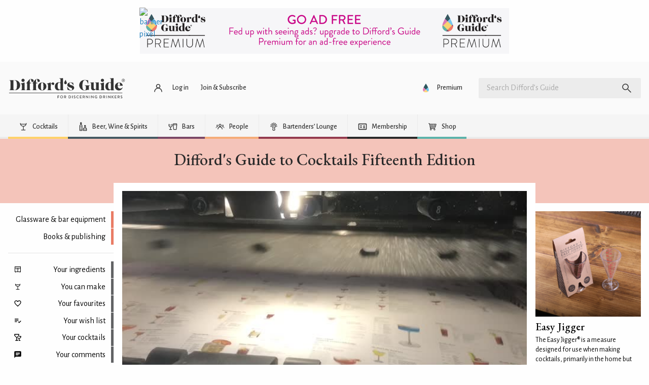

--- FILE ---
content_type: text/html; charset=UTF-8
request_url: https://www.diffordsguide.com/api/comment/read/products_and_services/117?link_table=products_and_services&link_id=117&_a=1
body_size: 5891
content:
{
    "comment_as": "",
    "thread": [
        {
            "id": "11125",
            "parent_id": null,
            "created": "2022-02-25 18:01:32",
            "comment": "Non riesco ad acquistare il libro mi da l errore nel pagamento",
            "marked_as_abuse": "no",
            "posted_anonymously": "no",
            "status": "active",
            "id_encoded": "a54lgd",
            "reply_count": "1",
            "forum_href": "\/forum\/LQ5wML",
            "badges": [],
            "profile_url": "\/profile\/6x20oZ",
            "avatar": "\/assets\/images\/themes\/default_v5\/global\/user.jpg",
            "display_name": "Domenico Caputo",
            "score": 0,
            "created_nice": "4 years ago",
            "owner": "no",
            "allow_reply": false,
            "pending_message": null,
            "limit": 2,
            "offset": 0,
            "replies": [
                {
                    "id": "11126",
                    "parent_id": "11125",
                    "created": "2022-02-25 18:19:55",
                    "comment": "Hi Domenico, we have sold out of our Fifteenth Edition but you can purchase our Sixteenth Edition from this page If you have any problems please email me at hello@diffordsguide.com and I can help. https:\/\/www.diffordsguide.com\/books\/280\/diffords-guide-to-cocktails-book-16th-edition",
                    "marked_as_abuse": "no",
                    "posted_anonymously": "no",
                    "status": "active",
                    "score": "0",
                    "id_encoded": "rbPVoa",
                    "reply_count": "0",
                    "parent_id_encoded": "a54lgd",
                    "forum_href": "\/forum\/LQ5wML",
                    "badges": [
                        {
                            "id": "Yb7JWP",
                            "name": "Verified User",
                            "icon_HTML": "<span class=\"badge-icon badge-icon--verified-user\"><svg version=\"1.1\" xmlns=\"http:\/\/www.w3.org\/2000\/svg\" xmlns:xlink=\"http:\/\/www.w3.org\/1999\/xlink\" viewBox=\"0 0 16 16\" fill=\"currentColor\">\n\t<path d=\"M16,8l-3.1-2l0.7-3.6L10,3.1L8,0L6,3.1L2.3,2.3L3.1,6L0,8l3.1,2l-0.7,3.6L6,12.9L8,16l2-3.1l3.6,0.7L12.9,10L16,8z M7.4,10 l-0.7,0.7L6,10L4.6,8.6l0.7-0.7l1.4,1.4l3.5-3.5l0.7,0.7L7.4,10z\"\/>\n<\/svg><\/span>"
                        },
                        {
                            "id": "Xymxbn",
                            "name": "Premium Member",
                            "icon_HTML": "<span class=\"badge-icon badge-icon--premium-member\"><svg xmlns=\"http:\/\/www.w3.org\/2000\/svg\" version=\"1.1\" viewBox=\"0 0 16 16\">\n  <g>\n    <path fill=\"#2e5860\" d=\"M4.1,6.7l3.9,3.9,3.9-3.9c-1.6-3.2-3.9-6.7-3.9-6.7,0,0-2.3,3.5-3.9,6.7Z\"\/>\n    <path fill=\"#6ac4ea\" d=\"M11.8,14.5c.9-.9,1.5-2.2,1.5-3.6s-.6-2.5-1.4-4.1l-3.9,3.9,3.8,3.8Z\"\/>\n    <path fill=\"#e281b4\" d=\"M8,10.7l-3.8,3.8c1,.9,2.3,1.5,3.8,1.5s2.8-.6,3.8-1.5c0,0-3.8-3.8-3.8-3.8Z\"\/>\n    <path fill=\"#ffd57b\" d=\"M4.1,6.7c-.8,1.7-1.4,3.2-1.4,4.1,0,1.4.6,2.7,1.5,3.6l3.8-3.8s-3.9-3.9-3.9-3.9Z\"\/>\n  <\/g>\n<\/svg><\/span>"
                        },
                        {
                            "id": "KbA0Wz",
                            "name": "Commenter",
                            "icon_HTML": "<span class=\"badge-icon badge-icon--silver badge-icon--commenter\"><?xml version=\"1.0\" encoding=\"UTF-8\"?>\n<svg id=\"Layer_1\" xmlns=\"http:\/\/www.w3.org\/2000\/svg\" xmlns:xlink=\"http:\/\/www.w3.org\/1999\/xlink\" viewBox=\"0 0 595.3 595.29\" fill=\"currentColor\">\n  <defs>\n    <clipPath id=\"clippath\">\n      <rect y=\".01\" width=\"595.28\" height=\"595.28\"\/>\n    <\/clipPath>\n    <clipPath id=\"clippath-1\">\n      <rect x=\".02\" width=\"595.29\" height=\"595.29\"\/>\n    <\/clipPath>\n  <\/defs>\n  <g>\n    <g>\n      <path d=\"M594.8,290.38c0,38.4-13.26,73.83-39.79,106.3-26.53,32.46-62.55,58.2-108.08,77.2-45.53,19-95.21,28.5-149.05,28.5-15.44,0-31.47-.79-48.1-2.38-43.55,38.4-94.42,65.12-152.62,80.17-10.69,3.17-23.16,5.54-37.41,7.13-3.96.4-7.32-.59-10.09-2.97-2.77-2.38-4.75-5.54-5.94-9.5v-.59c-.79-.79-.79-1.98,0-3.56.79-1.58.99-2.77.59-3.56-.4-.79,0-1.78,1.19-2.97l7.13-8.91c1.58-1.98,4.95-5.74,10.1-11.28l11.88-13.06c2.77-3.17,6.14-7.52,10.1-13.07,3.96-5.54,7.52-11.08,10.69-16.63,3.17-5.54,6.14-12.07,8.91-19.6l8.91-24.94c-34.84-19.79-62.15-44.14-81.95-73.04S1.36,323.64.96,290.38c0-28.9,7.92-56.42,23.75-82.54,15.83-26.13,36.82-48.7,62.95-67.7,26.13-19,57.8-34.05,95.01-45.13,37.21-11.08,75.62-16.63,115.21-16.63,53.84,0,103.53,9.5,149.05,28.51s81.55,44.74,108.08,77.2c26.52,32.46,39.79,67.9,39.79,106.3\"\/>\n    <\/g>\n  <\/g>\n<\/svg><\/span>"
                        },
                        {
                            "id": "kyRG5R",
                            "name": "Appreciated Commenter",
                            "icon_HTML": "<span class=\"badge-icon badge-icon--gold badge-icon--appreciated-commenter\"><?xml version=\"1.0\" encoding=\"UTF-8\"?>\n<svg xmlns=\"http:\/\/www.w3.org\/2000\/svg\" xmlns:xlink=\"http:\/\/www.w3.org\/1999\/xlink\" version=\"1.1\" viewBox=\"0 0 595.3 595.3\" fill=\"currentColor\">\n  <defs>\n    <style>\n      .cls-1 {\n        fill: none;\n      }\n\n      .cls-3 {\n        clip-path: url(#clippath-1);\n      }\n\n      .cls-4 {\n        clip-path: url(#clippath);\n      }\n    <\/style>\n    <clipPath id=\"clippath\">\n      <rect class=\"cls-1\" y=\"0\" width=\"595.3\" height=\"595.3\"\/>\n    <\/clipPath>\n    <clipPath id=\"clippath-1\">\n      <rect class=\"cls-1\" x=\"0\" width=\"595.3\" height=\"595.3\"\/>\n    <\/clipPath>\n  <\/defs>\n  <!-- Generator: Adobe Illustrator 28.6.0, SVG Export Plug-In . SVG Version: 1.2.0 Build 709)  -->\n  <g>\n    <g id=\"Layer_1\">\n      <g class=\"cls-4\">\n        <g class=\"cls-3\">\n          <g>\n            <path class=\"cls-2\" d=\"M162.3,353.5c-3.6-.1-6.6,1.2-9,3.9-2.5,2.7-3.7,5.8-3.9,9.4-.1,3.6,1.2,6.6,3.9,9,2.7,2.5,5.8,3.7,9.4,3.9,3.6.1,6.6-1.2,9-3.9,2.4-2.7,3.8-5.8,4-9.2,0-3.7-1.4-6.7-4-9.2-2.7-2.5-5.8-3.7-9.4-3.9Z\"\/>\n            <polygon class=\"cls-2\" points=\"175.7 366.6 175.7 366.6 175.7 366.6 175.7 366.6\"\/>\n            <path class=\"cls-2\" d=\"M446.9,107.9c-45.5-19-95.2-28.5-149-28.5s-78,5.5-115.2,16.6c-37.2,11.1-68.9,26.1-95,45.1-26.1,19-47.1,41.6-63,67.7C8.9,235,1,262.5,1,291.4c.4,33.3,10.5,64.3,30.3,93.2s47.1,53.2,82,73l-8.9,24.9c-2.8,7.5-5.7,14.1-8.9,19.6-3.2,5.5-6.7,11.1-10.7,16.6-4,5.5-7.3,9.9-10.1,13.1l-11.9,13.1c-5.1,5.5-8.5,9.3-10.1,11.3l-7.1,8.9c-1.2,1.2-1.6,2.2-1.2,3,.4.8.2,2-.6,3.6-.8,1.6-.8,2.8,0,3.6v.6c1.2,4,3.2,7.1,5.9,9.5,2.8,2.4,6.1,3.4,10.1,3,14.2-1.6,26.7-4,37.4-7.1,58.2-15,109.1-41.8,152.6-80.2,16.6,1.6,32.7,2.4,48.1,2.4,53.8,0,103.5-9.5,149-28.5,45.5-19,81.5-44.7,108.1-77.2,26.5-32.5,39.8-67.9,39.8-106.3,0-38.4-13.3-73.8-39.8-106.3-26.5-32.5-62.6-58.2-108.1-77.2ZM208.5,261.3h0v131.5c0,3.7-1.2,6.8-3.7,9.2-2.5,2.5-5.6,3.8-9.6,4h-58.9c-3.7,0-6.8-1.3-9.2-4-2.5-2.7-3.8-5.8-4.1-9.2v-131.5c0-3.4,1.4-6.5,4.1-9.2s5.8-3.9,9.2-3.7h58.9c3.7,0,6.9,1.2,9.6,3.7,2.7,2.5,3.9,5.5,3.7,9.2ZM451.9,261.3c0,11.8-3.8,22-11.4,30.6,2.2,6.1,3.3,11.4,3.3,15.8.2,10.3-2.7,19.6-8.8,28,2.2,7.6,2.2,15.7,0,24.3-2.2,7.6-6,14-11.4,19.1,1.2,15.2-2.1,27.6-9.9,37.2-8.8,10.6-22.3,16-40.5,16.2h-26.5c-9.1,0-18.9-1.1-29.5-3.3-10.6-2.2-18.9-4.2-25-5.9-6.1-1.7-14.4-4.4-24.7-8.1-16.9-5.9-27.7-9-32.4-9.2-3.7,0-6.8-1.3-9.2-4-2.5-2.7-3.8-5.8-4-9.2v-131.5c0-3.4,1.2-6.5,3.7-9.2,2.5-2.7,5.3-4.1,8.6-4.2s8.5-4.1,15.7-12c7.1-7.9,14.1-16.1,21-24.7,9.3-12,16.2-20.2,20.6-24.7s4.5-5.8,6.3-9.9c1.7-4.2,3-7.5,3.7-9.9.7-2.5,1.7-6.6,3-12.5,1-5.4,1.8-9.6,2.6-12.5.7-2.9,2.1-6.5,4-10.7,2-4.2,4.2-7.6,6.8-10.3,2.6-2.7,5.7-4,9.4-4,6.1,0,11.8.7,16.9,2.2,5.2,1.5,9.2,3.3,12.2,5.5,3,2.2,5.6,4.9,8.1,8.1s4.2,6.3,5.2,9.2c1,2.9,1.8,6.4,2.6,10.3s1,7,.7,9.2c-.2,2.2-.1,4.9.4,8.1,0,5.2-.7,10.4-2.2,15.8-1.5,5.4-2.7,9.4-3.7,12.1-1,2.7-3,6.5-5.9,11.4-.2,1-.9,2.2-1.8,3.7-1,1.5-1.7,3.1-2.2,4.8-.5,1.7-1.1,3.3-1.8,4.8h57.1c10.6,0,19.8,3.9,27.6,11.8,7.9,7.9,11.8,17.1,11.8,27.6h0Z\"\/>\n            <polygon class=\"cls-2\" points=\"594.8 291.4 594.8 291.4 594.8 291.4 594.8 291.4\"\/>\n          <\/g>\n        <\/g>\n      <\/g>\n    <\/g>\n  <\/g>\n<\/svg><\/span>"
                        }
                    ],
                    "profile_url": "\/profile\/jWLowm",
                    "avatar": "https:\/\/cdn.diffordsguide.com\/profile\/jWLowm\/default\/0\/440x440.webp?v=1708938109",
                    "display_name": "Paloma Difford",
                    "created_nice": "4 years ago",
                    "owner": "no",
                    "allow_reply": false,
                    "pending_message": null
                }
            ]
        },
        {
            "id": "10713",
            "parent_id": null,
            "created": "2022-02-01 03:58:20",
            "comment": "Can you ship to the US? I would love a copy, I just found your Tiktok site and now want to try all of your awesome recipes from a cool book!",
            "marked_as_abuse": "no",
            "posted_anonymously": "no",
            "status": "active",
            "id_encoded": "WjQ8qa",
            "reply_count": "1",
            "forum_href": "\/forum\/LQ5wML",
            "badges": [
                {
                    "id": "8y6O5B",
                    "name": "Conversation Starter",
                    "icon_HTML": "<span class=\"badge-icon badge-icon--conversation-starter\"><?xml version=\"1.0\" encoding=\"UTF-8\"?>\n<svg id=\"Layer_1\" xmlns=\"http:\/\/www.w3.org\/2000\/svg\" xmlns:xlink=\"http:\/\/www.w3.org\/1999\/xlink\" viewBox=\"0 0 595.3 595.29\" fill=\"currentColor\">\n  <defs>\n    <style>\n      .cls-1 {\n        fill: none;\n      }\n    <\/style>\n    <clipPath id=\"clippath\">\n      <rect class=\"cls-1\" y=\".01\" width=\"595.28\" height=\"595.28\"\/>\n    <\/clipPath>\n    <clipPath id=\"clippath-1\">\n      <rect class=\"cls-1\" x=\".02\" width=\"595.29\" height=\"595.29\"\/>\n    <\/clipPath>\n  <\/defs>\n  <g>\n    <g>\n      <path d=\"M594.21,374.62c0,26.52-7.92,51.46-23.75,74.82-15.83,23.36-37.21,42.75-64.13,58.19,1.98,5.54,4.16,10.49,6.53,14.85,2.38,4.35,5.15,8.51,8.31,12.47l16.03,19.6c3.56,4.35,6.14,7.12,7.72,8.31l2.97,2.97,2.38,3.56,1.78,5.94c0,.39-.2.99-.59,1.78-.79,3.17-2.18,5.74-4.16,7.72-1.98,1.98-4.35,2.77-7.12,2.38-11.08-1.58-20.58-3.36-28.5-5.34-34.04-9.11-64.92-23.36-92.63-42.75-19.79,3.56-39.19,5.34-58.19,5.34-59.77,0-111.83-14.65-156.16-43.94,12.67,1.19,22.37,1.78,29.1,1.78,35.63,0,69.67-4.95,102.13-14.85,32.46-9.9,61.75-24.15,87.88-42.75,27.31-20.58,48.49-44.14,63.53-70.66,15.04-26.52,22.36-54.43,21.97-83.73,0-17.02-2.57-33.85-7.72-50.47,28.5,15.44,51.07,35.03,67.69,58.79,16.63,23.75,24.94,49.09,24.94,76.01M467.14,290.3c0,30.48-10.49,58.79-31.47,84.91s-49.28,46.71-84.91,61.76c-35.63,15.04-74.62,22.56-116.97,22.56-19,0-38.4-1.78-58.19-5.34-27.71,19.4-58.39,33.65-92.04,42.75-8.31,1.98-17.81,3.76-28.5,5.35h-1.19c-2.38,0-4.75-.99-7.12-2.97-2.38-1.98-3.56-4.36-3.56-7.13-.4-.4-.59-.99-.59-1.78s.2-1.58.59-2.38c.4-.79.59-1.39.59-1.78l.59-1.78,2.38-3.56,2.97-2.97,16.62-17.81c1.98-1.98,4.35-5.34,7.13-10.09,2.77-4.75,5.54-8.91,8.31-12.47s4.95-8.51,6.53-14.85c-27.31-15.84-48.69-35.23-64.13-58.19C8.75,341.56.83,316.82.44,290.3c0-30.88,10.49-59.38,31.47-85.51,20.98-26.13,49.28-46.71,84.91-61.76,35.63-15.04,74.62-22.56,116.97-22.56s81.35,7.52,116.97,22.56c35.63,15.04,63.93,35.63,84.91,61.76,20.98,26.13,31.47,54.63,31.47,85.51Z\"\/>\n    <\/g>\n  <\/g>\n<\/svg><\/span>"
                }
            ],
            "profile_url": "\/profile\/m57va9",
            "avatar": "\/assets\/images\/themes\/default_v5\/global\/user.jpg",
            "display_name": "Katie Beth Jenkins",
            "score": "1",
            "created_nice": "4 years ago",
            "owner": "no",
            "allow_reply": false,
            "pending_message": null,
            "limit": 2,
            "offset": 0,
            "replies": [
                {
                    "id": "11127",
                    "parent_id": "10713",
                    "created": "2022-02-25 18:21:14",
                    "comment": "Hi Katie, I'm sorry for the delay in replying! We've sold out of our Fifteenth Edition but you can order our Sixteenth Edition from the USA on this page https:\/\/www.diffordsguide.com\/books\/280\/diffords-guide-to-cocktails-book-16th-edition",
                    "marked_as_abuse": "no",
                    "posted_anonymously": "no",
                    "status": "active",
                    "score": "1",
                    "id_encoded": "rYMVNr",
                    "reply_count": "0",
                    "parent_id_encoded": "WjQ8qa",
                    "forum_href": "\/forum\/LQ5wML",
                    "badges": [
                        {
                            "id": "Yb7JWP",
                            "name": "Verified User",
                            "icon_HTML": "<span class=\"badge-icon badge-icon--verified-user\"><svg version=\"1.1\" xmlns=\"http:\/\/www.w3.org\/2000\/svg\" xmlns:xlink=\"http:\/\/www.w3.org\/1999\/xlink\" viewBox=\"0 0 16 16\" fill=\"currentColor\">\n\t<path d=\"M16,8l-3.1-2l0.7-3.6L10,3.1L8,0L6,3.1L2.3,2.3L3.1,6L0,8l3.1,2l-0.7,3.6L6,12.9L8,16l2-3.1l3.6,0.7L12.9,10L16,8z M7.4,10 l-0.7,0.7L6,10L4.6,8.6l0.7-0.7l1.4,1.4l3.5-3.5l0.7,0.7L7.4,10z\"\/>\n<\/svg><\/span>"
                        },
                        {
                            "id": "Xymxbn",
                            "name": "Premium Member",
                            "icon_HTML": "<span class=\"badge-icon badge-icon--premium-member\"><svg xmlns=\"http:\/\/www.w3.org\/2000\/svg\" version=\"1.1\" viewBox=\"0 0 16 16\">\n  <g>\n    <path fill=\"#2e5860\" d=\"M4.1,6.7l3.9,3.9,3.9-3.9c-1.6-3.2-3.9-6.7-3.9-6.7,0,0-2.3,3.5-3.9,6.7Z\"\/>\n    <path fill=\"#6ac4ea\" d=\"M11.8,14.5c.9-.9,1.5-2.2,1.5-3.6s-.6-2.5-1.4-4.1l-3.9,3.9,3.8,3.8Z\"\/>\n    <path fill=\"#e281b4\" d=\"M8,10.7l-3.8,3.8c1,.9,2.3,1.5,3.8,1.5s2.8-.6,3.8-1.5c0,0-3.8-3.8-3.8-3.8Z\"\/>\n    <path fill=\"#ffd57b\" d=\"M4.1,6.7c-.8,1.7-1.4,3.2-1.4,4.1,0,1.4.6,2.7,1.5,3.6l3.8-3.8s-3.9-3.9-3.9-3.9Z\"\/>\n  <\/g>\n<\/svg><\/span>"
                        },
                        {
                            "id": "KbA0Wz",
                            "name": "Commenter",
                            "icon_HTML": "<span class=\"badge-icon badge-icon--silver badge-icon--commenter\"><?xml version=\"1.0\" encoding=\"UTF-8\"?>\n<svg id=\"Layer_1\" xmlns=\"http:\/\/www.w3.org\/2000\/svg\" xmlns:xlink=\"http:\/\/www.w3.org\/1999\/xlink\" viewBox=\"0 0 595.3 595.29\" fill=\"currentColor\">\n  <defs>\n    <clipPath id=\"clippath\">\n      <rect y=\".01\" width=\"595.28\" height=\"595.28\"\/>\n    <\/clipPath>\n    <clipPath id=\"clippath-1\">\n      <rect x=\".02\" width=\"595.29\" height=\"595.29\"\/>\n    <\/clipPath>\n  <\/defs>\n  <g>\n    <g>\n      <path d=\"M594.8,290.38c0,38.4-13.26,73.83-39.79,106.3-26.53,32.46-62.55,58.2-108.08,77.2-45.53,19-95.21,28.5-149.05,28.5-15.44,0-31.47-.79-48.1-2.38-43.55,38.4-94.42,65.12-152.62,80.17-10.69,3.17-23.16,5.54-37.41,7.13-3.96.4-7.32-.59-10.09-2.97-2.77-2.38-4.75-5.54-5.94-9.5v-.59c-.79-.79-.79-1.98,0-3.56.79-1.58.99-2.77.59-3.56-.4-.79,0-1.78,1.19-2.97l7.13-8.91c1.58-1.98,4.95-5.74,10.1-11.28l11.88-13.06c2.77-3.17,6.14-7.52,10.1-13.07,3.96-5.54,7.52-11.08,10.69-16.63,3.17-5.54,6.14-12.07,8.91-19.6l8.91-24.94c-34.84-19.79-62.15-44.14-81.95-73.04S1.36,323.64.96,290.38c0-28.9,7.92-56.42,23.75-82.54,15.83-26.13,36.82-48.7,62.95-67.7,26.13-19,57.8-34.05,95.01-45.13,37.21-11.08,75.62-16.63,115.21-16.63,53.84,0,103.53,9.5,149.05,28.51s81.55,44.74,108.08,77.2c26.52,32.46,39.79,67.9,39.79,106.3\"\/>\n    <\/g>\n  <\/g>\n<\/svg><\/span>"
                        },
                        {
                            "id": "kyRG5R",
                            "name": "Appreciated Commenter",
                            "icon_HTML": "<span class=\"badge-icon badge-icon--gold badge-icon--appreciated-commenter\"><?xml version=\"1.0\" encoding=\"UTF-8\"?>\n<svg xmlns=\"http:\/\/www.w3.org\/2000\/svg\" xmlns:xlink=\"http:\/\/www.w3.org\/1999\/xlink\" version=\"1.1\" viewBox=\"0 0 595.3 595.3\" fill=\"currentColor\">\n  <defs>\n    <style>\n      .cls-1 {\n        fill: none;\n      }\n\n      .cls-3 {\n        clip-path: url(#clippath-1);\n      }\n\n      .cls-4 {\n        clip-path: url(#clippath);\n      }\n    <\/style>\n    <clipPath id=\"clippath\">\n      <rect class=\"cls-1\" y=\"0\" width=\"595.3\" height=\"595.3\"\/>\n    <\/clipPath>\n    <clipPath id=\"clippath-1\">\n      <rect class=\"cls-1\" x=\"0\" width=\"595.3\" height=\"595.3\"\/>\n    <\/clipPath>\n  <\/defs>\n  <!-- Generator: Adobe Illustrator 28.6.0, SVG Export Plug-In . SVG Version: 1.2.0 Build 709)  -->\n  <g>\n    <g id=\"Layer_1\">\n      <g class=\"cls-4\">\n        <g class=\"cls-3\">\n          <g>\n            <path class=\"cls-2\" d=\"M162.3,353.5c-3.6-.1-6.6,1.2-9,3.9-2.5,2.7-3.7,5.8-3.9,9.4-.1,3.6,1.2,6.6,3.9,9,2.7,2.5,5.8,3.7,9.4,3.9,3.6.1,6.6-1.2,9-3.9,2.4-2.7,3.8-5.8,4-9.2,0-3.7-1.4-6.7-4-9.2-2.7-2.5-5.8-3.7-9.4-3.9Z\"\/>\n            <polygon class=\"cls-2\" points=\"175.7 366.6 175.7 366.6 175.7 366.6 175.7 366.6\"\/>\n            <path class=\"cls-2\" d=\"M446.9,107.9c-45.5-19-95.2-28.5-149-28.5s-78,5.5-115.2,16.6c-37.2,11.1-68.9,26.1-95,45.1-26.1,19-47.1,41.6-63,67.7C8.9,235,1,262.5,1,291.4c.4,33.3,10.5,64.3,30.3,93.2s47.1,53.2,82,73l-8.9,24.9c-2.8,7.5-5.7,14.1-8.9,19.6-3.2,5.5-6.7,11.1-10.7,16.6-4,5.5-7.3,9.9-10.1,13.1l-11.9,13.1c-5.1,5.5-8.5,9.3-10.1,11.3l-7.1,8.9c-1.2,1.2-1.6,2.2-1.2,3,.4.8.2,2-.6,3.6-.8,1.6-.8,2.8,0,3.6v.6c1.2,4,3.2,7.1,5.9,9.5,2.8,2.4,6.1,3.4,10.1,3,14.2-1.6,26.7-4,37.4-7.1,58.2-15,109.1-41.8,152.6-80.2,16.6,1.6,32.7,2.4,48.1,2.4,53.8,0,103.5-9.5,149-28.5,45.5-19,81.5-44.7,108.1-77.2,26.5-32.5,39.8-67.9,39.8-106.3,0-38.4-13.3-73.8-39.8-106.3-26.5-32.5-62.6-58.2-108.1-77.2ZM208.5,261.3h0v131.5c0,3.7-1.2,6.8-3.7,9.2-2.5,2.5-5.6,3.8-9.6,4h-58.9c-3.7,0-6.8-1.3-9.2-4-2.5-2.7-3.8-5.8-4.1-9.2v-131.5c0-3.4,1.4-6.5,4.1-9.2s5.8-3.9,9.2-3.7h58.9c3.7,0,6.9,1.2,9.6,3.7,2.7,2.5,3.9,5.5,3.7,9.2ZM451.9,261.3c0,11.8-3.8,22-11.4,30.6,2.2,6.1,3.3,11.4,3.3,15.8.2,10.3-2.7,19.6-8.8,28,2.2,7.6,2.2,15.7,0,24.3-2.2,7.6-6,14-11.4,19.1,1.2,15.2-2.1,27.6-9.9,37.2-8.8,10.6-22.3,16-40.5,16.2h-26.5c-9.1,0-18.9-1.1-29.5-3.3-10.6-2.2-18.9-4.2-25-5.9-6.1-1.7-14.4-4.4-24.7-8.1-16.9-5.9-27.7-9-32.4-9.2-3.7,0-6.8-1.3-9.2-4-2.5-2.7-3.8-5.8-4-9.2v-131.5c0-3.4,1.2-6.5,3.7-9.2,2.5-2.7,5.3-4.1,8.6-4.2s8.5-4.1,15.7-12c7.1-7.9,14.1-16.1,21-24.7,9.3-12,16.2-20.2,20.6-24.7s4.5-5.8,6.3-9.9c1.7-4.2,3-7.5,3.7-9.9.7-2.5,1.7-6.6,3-12.5,1-5.4,1.8-9.6,2.6-12.5.7-2.9,2.1-6.5,4-10.7,2-4.2,4.2-7.6,6.8-10.3,2.6-2.7,5.7-4,9.4-4,6.1,0,11.8.7,16.9,2.2,5.2,1.5,9.2,3.3,12.2,5.5,3,2.2,5.6,4.9,8.1,8.1s4.2,6.3,5.2,9.2c1,2.9,1.8,6.4,2.6,10.3s1,7,.7,9.2c-.2,2.2-.1,4.9.4,8.1,0,5.2-.7,10.4-2.2,15.8-1.5,5.4-2.7,9.4-3.7,12.1-1,2.7-3,6.5-5.9,11.4-.2,1-.9,2.2-1.8,3.7-1,1.5-1.7,3.1-2.2,4.8-.5,1.7-1.1,3.3-1.8,4.8h57.1c10.6,0,19.8,3.9,27.6,11.8,7.9,7.9,11.8,17.1,11.8,27.6h0Z\"\/>\n            <polygon class=\"cls-2\" points=\"594.8 291.4 594.8 291.4 594.8 291.4 594.8 291.4\"\/>\n          <\/g>\n        <\/g>\n      <\/g>\n    <\/g>\n  <\/g>\n<\/svg><\/span>"
                        }
                    ],
                    "profile_url": "\/profile\/jWLowm",
                    "avatar": "https:\/\/cdn.diffordsguide.com\/profile\/jWLowm\/default\/0\/440x440.webp?v=1708938109",
                    "display_name": "Paloma Difford",
                    "created_nice": "4 years ago",
                    "owner": "no",
                    "allow_reply": false,
                    "pending_message": null
                }
            ]
        },
        {
            "id": "10275",
            "parent_id": null,
            "created": "2022-01-08 14:16:20",
            "comment": "Was looking to buy a copy of the 15th edition, when will you be able to ship to the US?\nThank you",
            "marked_as_abuse": "no",
            "posted_anonymously": "no",
            "status": "active",
            "id_encoded": "rQez1r",
            "reply_count": "1",
            "forum_href": "\/forum\/LQ5wML",
            "badges": [
                {
                    "id": "8y6O5B",
                    "name": "Conversation Starter",
                    "icon_HTML": "<span class=\"badge-icon badge-icon--conversation-starter\"><?xml version=\"1.0\" encoding=\"UTF-8\"?>\n<svg id=\"Layer_1\" xmlns=\"http:\/\/www.w3.org\/2000\/svg\" xmlns:xlink=\"http:\/\/www.w3.org\/1999\/xlink\" viewBox=\"0 0 595.3 595.29\" fill=\"currentColor\">\n  <defs>\n    <style>\n      .cls-1 {\n        fill: none;\n      }\n    <\/style>\n    <clipPath id=\"clippath\">\n      <rect class=\"cls-1\" y=\".01\" width=\"595.28\" height=\"595.28\"\/>\n    <\/clipPath>\n    <clipPath id=\"clippath-1\">\n      <rect class=\"cls-1\" x=\".02\" width=\"595.29\" height=\"595.29\"\/>\n    <\/clipPath>\n  <\/defs>\n  <g>\n    <g>\n      <path d=\"M594.21,374.62c0,26.52-7.92,51.46-23.75,74.82-15.83,23.36-37.21,42.75-64.13,58.19,1.98,5.54,4.16,10.49,6.53,14.85,2.38,4.35,5.15,8.51,8.31,12.47l16.03,19.6c3.56,4.35,6.14,7.12,7.72,8.31l2.97,2.97,2.38,3.56,1.78,5.94c0,.39-.2.99-.59,1.78-.79,3.17-2.18,5.74-4.16,7.72-1.98,1.98-4.35,2.77-7.12,2.38-11.08-1.58-20.58-3.36-28.5-5.34-34.04-9.11-64.92-23.36-92.63-42.75-19.79,3.56-39.19,5.34-58.19,5.34-59.77,0-111.83-14.65-156.16-43.94,12.67,1.19,22.37,1.78,29.1,1.78,35.63,0,69.67-4.95,102.13-14.85,32.46-9.9,61.75-24.15,87.88-42.75,27.31-20.58,48.49-44.14,63.53-70.66,15.04-26.52,22.36-54.43,21.97-83.73,0-17.02-2.57-33.85-7.72-50.47,28.5,15.44,51.07,35.03,67.69,58.79,16.63,23.75,24.94,49.09,24.94,76.01M467.14,290.3c0,30.48-10.49,58.79-31.47,84.91s-49.28,46.71-84.91,61.76c-35.63,15.04-74.62,22.56-116.97,22.56-19,0-38.4-1.78-58.19-5.34-27.71,19.4-58.39,33.65-92.04,42.75-8.31,1.98-17.81,3.76-28.5,5.35h-1.19c-2.38,0-4.75-.99-7.12-2.97-2.38-1.98-3.56-4.36-3.56-7.13-.4-.4-.59-.99-.59-1.78s.2-1.58.59-2.38c.4-.79.59-1.39.59-1.78l.59-1.78,2.38-3.56,2.97-2.97,16.62-17.81c1.98-1.98,4.35-5.34,7.13-10.09,2.77-4.75,5.54-8.91,8.31-12.47s4.95-8.51,6.53-14.85c-27.31-15.84-48.69-35.23-64.13-58.19C8.75,341.56.83,316.82.44,290.3c0-30.88,10.49-59.38,31.47-85.51,20.98-26.13,49.28-46.71,84.91-61.76,35.63-15.04,74.62-22.56,116.97-22.56s81.35,7.52,116.97,22.56c35.63,15.04,63.93,35.63,84.91,61.76,20.98,26.13,31.47,54.63,31.47,85.51Z\"\/>\n    <\/g>\n  <\/g>\n<\/svg><\/span>"
                }
            ],
            "profile_url": "\/profile\/OdQAK0",
            "avatar": "\/assets\/images\/themes\/default_v5\/global\/user.jpg",
            "display_name": "David Mallach",
            "score": "2",
            "created_nice": "4 years ago",
            "owner": "no",
            "allow_reply": false,
            "pending_message": null,
            "limit": 2,
            "offset": 0,
            "replies": [
                {
                    "id": "10318",
                    "parent_id": "10275",
                    "created": "2022-01-09 08:46:21",
                    "comment": "Hi David, there are no copies of the 15th edition left, however we've now published our 16th Edition. I think you've already found this now, but please drop me a line if you have any further questions hello@diffordsguide.com",
                    "marked_as_abuse": "no",
                    "posted_anonymously": "no",
                    "status": "active",
                    "score": "0",
                    "id_encoded": "rvbj2r",
                    "reply_count": "0",
                    "parent_id_encoded": "rQez1r",
                    "forum_href": "\/forum\/LQ5wML",
                    "badges": [],
                    "profile_url": "\/profile\/Og8oEj",
                    "avatar": "\/assets\/images\/themes\/default_v5\/global\/user.jpg",
                    "display_name": "Paloma Difford",
                    "created_nice": "4 years ago",
                    "owner": "no",
                    "allow_reply": false,
                    "pending_message": null
                }
            ]
        },
        {
            "id": "9249",
            "parent_id": null,
            "created": "2021-10-25 02:51:58",
            "comment": "I'm looking to purchase the new 16th Edition when it releases shortly. I live in Australia, will it be possible to purchase the new guide here?",
            "marked_as_abuse": "no",
            "posted_anonymously": "no",
            "status": "active",
            "id_encoded": "rO7xyr",
            "reply_count": "1",
            "forum_href": "\/forum\/LQ5wML",
            "badges": [],
            "profile_url": "\/profile\/6vV0MY",
            "avatar": "\/assets\/images\/themes\/default_v5\/global\/user.jpg",
            "display_name": "Hugo Hibbert",
            "score": "1",
            "created_nice": "4 years ago",
            "owner": "no",
            "allow_reply": false,
            "pending_message": null,
            "limit": 2,
            "offset": 0,
            "replies": [
                {
                    "id": "9250",
                    "parent_id": "9249",
                    "created": "2021-10-25 03:21:44",
                    "comment": "Hi Hugo, the 16th edition will be available on the website in AUD once it lands. If you'd like to be notified once this happens please drop me an email - jane@diffordsguide.com - and I'll send you the purchase link when ready. Cheers! Jane",
                    "marked_as_abuse": "no",
                    "posted_anonymously": "no",
                    "status": "active",
                    "score": "0",
                    "id_encoded": "rR9yzW",
                    "reply_count": "0",
                    "parent_id_encoded": "rO7xyr",
                    "forum_href": "\/forum\/LQ5wML",
                    "badges": [],
                    "profile_url": "\/profile\/62GP5O",
                    "avatar": "\/assets\/images\/themes\/default_v5\/global\/user.jpg",
                    "display_name": "Jane Ryan",
                    "created_nice": "4 years ago",
                    "owner": "no",
                    "allow_reply": false,
                    "pending_message": null
                }
            ]
        },
        {
            "id": "8853",
            "parent_id": null,
            "created": "2021-09-24 07:41:10",
            "comment": "Have to wait till the EU shipping resumes.  I have the Marabout French edition for our holiday home in France but need another copy for another location.  It's really in case the internet was going to be hacked and taken down ? as I normally mostly use the website",
            "marked_as_abuse": "no",
            "posted_anonymously": "no",
            "status": "active",
            "id_encoded": "W68gLd",
            "reply_count": "0",
            "forum_href": "\/forum\/LQ5wML",
            "badges": [
                {
                    "id": "Xymxbn",
                    "name": "Premium Member",
                    "icon_HTML": "<span class=\"badge-icon badge-icon--premium-member\"><svg xmlns=\"http:\/\/www.w3.org\/2000\/svg\" version=\"1.1\" viewBox=\"0 0 16 16\">\n  <g>\n    <path fill=\"#2e5860\" d=\"M4.1,6.7l3.9,3.9,3.9-3.9c-1.6-3.2-3.9-6.7-3.9-6.7,0,0-2.3,3.5-3.9,6.7Z\"\/>\n    <path fill=\"#6ac4ea\" d=\"M11.8,14.5c.9-.9,1.5-2.2,1.5-3.6s-.6-2.5-1.4-4.1l-3.9,3.9,3.8,3.8Z\"\/>\n    <path fill=\"#e281b4\" d=\"M8,10.7l-3.8,3.8c1,.9,2.3,1.5,3.8,1.5s2.8-.6,3.8-1.5c0,0-3.8-3.8-3.8-3.8Z\"\/>\n    <path fill=\"#ffd57b\" d=\"M4.1,6.7c-.8,1.7-1.4,3.2-1.4,4.1,0,1.4.6,2.7,1.5,3.6l3.8-3.8s-3.9-3.9-3.9-3.9Z\"\/>\n  <\/g>\n<\/svg><\/span>"
                },
                {
                    "id": "KbA0Wz",
                    "name": "Commenter",
                    "icon_HTML": "<span class=\"badge-icon badge-icon--silver badge-icon--commenter\"><?xml version=\"1.0\" encoding=\"UTF-8\"?>\n<svg id=\"Layer_1\" xmlns=\"http:\/\/www.w3.org\/2000\/svg\" xmlns:xlink=\"http:\/\/www.w3.org\/1999\/xlink\" viewBox=\"0 0 595.3 595.29\" fill=\"currentColor\">\n  <defs>\n    <clipPath id=\"clippath\">\n      <rect y=\".01\" width=\"595.28\" height=\"595.28\"\/>\n    <\/clipPath>\n    <clipPath id=\"clippath-1\">\n      <rect x=\".02\" width=\"595.29\" height=\"595.29\"\/>\n    <\/clipPath>\n  <\/defs>\n  <g>\n    <g>\n      <path d=\"M594.8,290.38c0,38.4-13.26,73.83-39.79,106.3-26.53,32.46-62.55,58.2-108.08,77.2-45.53,19-95.21,28.5-149.05,28.5-15.44,0-31.47-.79-48.1-2.38-43.55,38.4-94.42,65.12-152.62,80.17-10.69,3.17-23.16,5.54-37.41,7.13-3.96.4-7.32-.59-10.09-2.97-2.77-2.38-4.75-5.54-5.94-9.5v-.59c-.79-.79-.79-1.98,0-3.56.79-1.58.99-2.77.59-3.56-.4-.79,0-1.78,1.19-2.97l7.13-8.91c1.58-1.98,4.95-5.74,10.1-11.28l11.88-13.06c2.77-3.17,6.14-7.52,10.1-13.07,3.96-5.54,7.52-11.08,10.69-16.63,3.17-5.54,6.14-12.07,8.91-19.6l8.91-24.94c-34.84-19.79-62.15-44.14-81.95-73.04S1.36,323.64.96,290.38c0-28.9,7.92-56.42,23.75-82.54,15.83-26.13,36.82-48.7,62.95-67.7,26.13-19,57.8-34.05,95.01-45.13,37.21-11.08,75.62-16.63,115.21-16.63,53.84,0,103.53,9.5,149.05,28.51s81.55,44.74,108.08,77.2c26.52,32.46,39.79,67.9,39.79,106.3\"\/>\n    <\/g>\n  <\/g>\n<\/svg><\/span>"
                },
                {
                    "id": "kyRG5R",
                    "name": "Appreciated Commenter",
                    "icon_HTML": "<span class=\"badge-icon badge-icon--gold badge-icon--appreciated-commenter\"><?xml version=\"1.0\" encoding=\"UTF-8\"?>\n<svg xmlns=\"http:\/\/www.w3.org\/2000\/svg\" xmlns:xlink=\"http:\/\/www.w3.org\/1999\/xlink\" version=\"1.1\" viewBox=\"0 0 595.3 595.3\" fill=\"currentColor\">\n  <defs>\n    <style>\n      .cls-1 {\n        fill: none;\n      }\n\n      .cls-3 {\n        clip-path: url(#clippath-1);\n      }\n\n      .cls-4 {\n        clip-path: url(#clippath);\n      }\n    <\/style>\n    <clipPath id=\"clippath\">\n      <rect class=\"cls-1\" y=\"0\" width=\"595.3\" height=\"595.3\"\/>\n    <\/clipPath>\n    <clipPath id=\"clippath-1\">\n      <rect class=\"cls-1\" x=\"0\" width=\"595.3\" height=\"595.3\"\/>\n    <\/clipPath>\n  <\/defs>\n  <!-- Generator: Adobe Illustrator 28.6.0, SVG Export Plug-In . SVG Version: 1.2.0 Build 709)  -->\n  <g>\n    <g id=\"Layer_1\">\n      <g class=\"cls-4\">\n        <g class=\"cls-3\">\n          <g>\n            <path class=\"cls-2\" d=\"M162.3,353.5c-3.6-.1-6.6,1.2-9,3.9-2.5,2.7-3.7,5.8-3.9,9.4-.1,3.6,1.2,6.6,3.9,9,2.7,2.5,5.8,3.7,9.4,3.9,3.6.1,6.6-1.2,9-3.9,2.4-2.7,3.8-5.8,4-9.2,0-3.7-1.4-6.7-4-9.2-2.7-2.5-5.8-3.7-9.4-3.9Z\"\/>\n            <polygon class=\"cls-2\" points=\"175.7 366.6 175.7 366.6 175.7 366.6 175.7 366.6\"\/>\n            <path class=\"cls-2\" d=\"M446.9,107.9c-45.5-19-95.2-28.5-149-28.5s-78,5.5-115.2,16.6c-37.2,11.1-68.9,26.1-95,45.1-26.1,19-47.1,41.6-63,67.7C8.9,235,1,262.5,1,291.4c.4,33.3,10.5,64.3,30.3,93.2s47.1,53.2,82,73l-8.9,24.9c-2.8,7.5-5.7,14.1-8.9,19.6-3.2,5.5-6.7,11.1-10.7,16.6-4,5.5-7.3,9.9-10.1,13.1l-11.9,13.1c-5.1,5.5-8.5,9.3-10.1,11.3l-7.1,8.9c-1.2,1.2-1.6,2.2-1.2,3,.4.8.2,2-.6,3.6-.8,1.6-.8,2.8,0,3.6v.6c1.2,4,3.2,7.1,5.9,9.5,2.8,2.4,6.1,3.4,10.1,3,14.2-1.6,26.7-4,37.4-7.1,58.2-15,109.1-41.8,152.6-80.2,16.6,1.6,32.7,2.4,48.1,2.4,53.8,0,103.5-9.5,149-28.5,45.5-19,81.5-44.7,108.1-77.2,26.5-32.5,39.8-67.9,39.8-106.3,0-38.4-13.3-73.8-39.8-106.3-26.5-32.5-62.6-58.2-108.1-77.2ZM208.5,261.3h0v131.5c0,3.7-1.2,6.8-3.7,9.2-2.5,2.5-5.6,3.8-9.6,4h-58.9c-3.7,0-6.8-1.3-9.2-4-2.5-2.7-3.8-5.8-4.1-9.2v-131.5c0-3.4,1.4-6.5,4.1-9.2s5.8-3.9,9.2-3.7h58.9c3.7,0,6.9,1.2,9.6,3.7,2.7,2.5,3.9,5.5,3.7,9.2ZM451.9,261.3c0,11.8-3.8,22-11.4,30.6,2.2,6.1,3.3,11.4,3.3,15.8.2,10.3-2.7,19.6-8.8,28,2.2,7.6,2.2,15.7,0,24.3-2.2,7.6-6,14-11.4,19.1,1.2,15.2-2.1,27.6-9.9,37.2-8.8,10.6-22.3,16-40.5,16.2h-26.5c-9.1,0-18.9-1.1-29.5-3.3-10.6-2.2-18.9-4.2-25-5.9-6.1-1.7-14.4-4.4-24.7-8.1-16.9-5.9-27.7-9-32.4-9.2-3.7,0-6.8-1.3-9.2-4-2.5-2.7-3.8-5.8-4-9.2v-131.5c0-3.4,1.2-6.5,3.7-9.2,2.5-2.7,5.3-4.1,8.6-4.2s8.5-4.1,15.7-12c7.1-7.9,14.1-16.1,21-24.7,9.3-12,16.2-20.2,20.6-24.7s4.5-5.8,6.3-9.9c1.7-4.2,3-7.5,3.7-9.9.7-2.5,1.7-6.6,3-12.5,1-5.4,1.8-9.6,2.6-12.5.7-2.9,2.1-6.5,4-10.7,2-4.2,4.2-7.6,6.8-10.3,2.6-2.7,5.7-4,9.4-4,6.1,0,11.8.7,16.9,2.2,5.2,1.5,9.2,3.3,12.2,5.5,3,2.2,5.6,4.9,8.1,8.1s4.2,6.3,5.2,9.2c1,2.9,1.8,6.4,2.6,10.3s1,7,.7,9.2c-.2,2.2-.1,4.9.4,8.1,0,5.2-.7,10.4-2.2,15.8-1.5,5.4-2.7,9.4-3.7,12.1-1,2.7-3,6.5-5.9,11.4-.2,1-.9,2.2-1.8,3.7-1,1.5-1.7,3.1-2.2,4.8-.5,1.7-1.1,3.3-1.8,4.8h57.1c10.6,0,19.8,3.9,27.6,11.8,7.9,7.9,11.8,17.1,11.8,27.6h0Z\"\/>\n            <polygon class=\"cls-2\" points=\"594.8 291.4 594.8 291.4 594.8 291.4 594.8 291.4\"\/>\n          <\/g>\n        <\/g>\n      <\/g>\n    <\/g>\n  <\/g>\n<\/svg><\/span>"
                }
            ],
            "profile_url": "\/profile\/OJ2Xek",
            "avatar": "https:\/\/cdn.diffordsguide.com\/profile\/OJ2Xek\/default\/0\/440x440.webp?v=1707386191",
            "display_name": "Nathalie O'Flynn",
            "score": "1",
            "created_nice": "4 years ago",
            "owner": "no",
            "allow_reply": false,
            "pending_message": null,
            "limit": 2,
            "offset": 0,
            "replies": []
        },
        {
            "id": "8841",
            "parent_id": null,
            "created": "2021-09-23 15:36:56",
            "comment": "Just ordered mine, glad to pay you back for all the cocktails I've found on the website over the years. Cheers.",
            "marked_as_abuse": "no",
            "posted_anonymously": "no",
            "status": "active",
            "id_encoded": "rkQ96a",
            "reply_count": "1",
            "forum_href": "\/forum\/LQ5wML",
            "badges": [],
            "profile_url": "\/profile\/jXd2pY",
            "avatar": "\/assets\/images\/themes\/default_v5\/global\/user.jpg",
            "display_name": "Dan Hall",
            "score": "3",
            "created_nice": "4 years ago",
            "owner": "no",
            "allow_reply": false,
            "pending_message": null,
            "limit": 2,
            "offset": 0,
            "replies": [
                {
                    "id": "8842",
                    "parent_id": "8841",
                    "created": "2021-09-23 16:25:41",
                    "comment": "Many thanks Dan. Very much appreciated.",
                    "marked_as_abuse": "no",
                    "posted_anonymously": "no",
                    "status": "active",
                    "score": "0",
                    "id_encoded": "aXlbBa",
                    "reply_count": "0",
                    "parent_id_encoded": "rkQ96a",
                    "forum_href": "\/forum\/LQ5wML",
                    "badges": [
                        {
                            "id": "Yb7JWP",
                            "name": "Verified User",
                            "icon_HTML": "<span class=\"badge-icon badge-icon--verified-user\"><svg version=\"1.1\" xmlns=\"http:\/\/www.w3.org\/2000\/svg\" xmlns:xlink=\"http:\/\/www.w3.org\/1999\/xlink\" viewBox=\"0 0 16 16\" fill=\"currentColor\">\n\t<path d=\"M16,8l-3.1-2l0.7-3.6L10,3.1L8,0L6,3.1L2.3,2.3L3.1,6L0,8l3.1,2l-0.7,3.6L6,12.9L8,16l2-3.1l3.6,0.7L12.9,10L16,8z M7.4,10 l-0.7,0.7L6,10L4.6,8.6l0.7-0.7l1.4,1.4l3.5-3.5l0.7,0.7L7.4,10z\"\/>\n<\/svg><\/span>"
                        },
                        {
                            "id": "Xymxbn",
                            "name": "Premium Member",
                            "icon_HTML": "<span class=\"badge-icon badge-icon--premium-member\"><svg xmlns=\"http:\/\/www.w3.org\/2000\/svg\" version=\"1.1\" viewBox=\"0 0 16 16\">\n  <g>\n    <path fill=\"#2e5860\" d=\"M4.1,6.7l3.9,3.9,3.9-3.9c-1.6-3.2-3.9-6.7-3.9-6.7,0,0-2.3,3.5-3.9,6.7Z\"\/>\n    <path fill=\"#6ac4ea\" d=\"M11.8,14.5c.9-.9,1.5-2.2,1.5-3.6s-.6-2.5-1.4-4.1l-3.9,3.9,3.8,3.8Z\"\/>\n    <path fill=\"#e281b4\" d=\"M8,10.7l-3.8,3.8c1,.9,2.3,1.5,3.8,1.5s2.8-.6,3.8-1.5c0,0-3.8-3.8-3.8-3.8Z\"\/>\n    <path fill=\"#ffd57b\" d=\"M4.1,6.7c-.8,1.7-1.4,3.2-1.4,4.1,0,1.4.6,2.7,1.5,3.6l3.8-3.8s-3.9-3.9-3.9-3.9Z\"\/>\n  <\/g>\n<\/svg><\/span>"
                        },
                        {
                            "id": "KbA0Wz",
                            "name": "Commenter",
                            "icon_HTML": "<span class=\"badge-icon badge-icon--gold badge-icon--commenter\"><?xml version=\"1.0\" encoding=\"UTF-8\"?>\n<svg id=\"Layer_1\" xmlns=\"http:\/\/www.w3.org\/2000\/svg\" xmlns:xlink=\"http:\/\/www.w3.org\/1999\/xlink\" viewBox=\"0 0 595.3 595.29\" fill=\"currentColor\">\n  <defs>\n    <clipPath id=\"clippath\">\n      <rect y=\".01\" width=\"595.28\" height=\"595.28\"\/>\n    <\/clipPath>\n    <clipPath id=\"clippath-1\">\n      <rect x=\".02\" width=\"595.29\" height=\"595.29\"\/>\n    <\/clipPath>\n  <\/defs>\n  <g>\n    <g>\n      <path d=\"M594.8,290.38c0,38.4-13.26,73.83-39.79,106.3-26.53,32.46-62.55,58.2-108.08,77.2-45.53,19-95.21,28.5-149.05,28.5-15.44,0-31.47-.79-48.1-2.38-43.55,38.4-94.42,65.12-152.62,80.17-10.69,3.17-23.16,5.54-37.41,7.13-3.96.4-7.32-.59-10.09-2.97-2.77-2.38-4.75-5.54-5.94-9.5v-.59c-.79-.79-.79-1.98,0-3.56.79-1.58.99-2.77.59-3.56-.4-.79,0-1.78,1.19-2.97l7.13-8.91c1.58-1.98,4.95-5.74,10.1-11.28l11.88-13.06c2.77-3.17,6.14-7.52,10.1-13.07,3.96-5.54,7.52-11.08,10.69-16.63,3.17-5.54,6.14-12.07,8.91-19.6l8.91-24.94c-34.84-19.79-62.15-44.14-81.95-73.04S1.36,323.64.96,290.38c0-28.9,7.92-56.42,23.75-82.54,15.83-26.13,36.82-48.7,62.95-67.7,26.13-19,57.8-34.05,95.01-45.13,37.21-11.08,75.62-16.63,115.21-16.63,53.84,0,103.53,9.5,149.05,28.51s81.55,44.74,108.08,77.2c26.52,32.46,39.79,67.9,39.79,106.3\"\/>\n    <\/g>\n  <\/g>\n<\/svg><\/span>"
                        },
                        {
                            "id": "kyRG5R",
                            "name": "Appreciated Commenter",
                            "icon_HTML": "<span class=\"badge-icon badge-icon--gold badge-icon--appreciated-commenter\"><?xml version=\"1.0\" encoding=\"UTF-8\"?>\n<svg xmlns=\"http:\/\/www.w3.org\/2000\/svg\" xmlns:xlink=\"http:\/\/www.w3.org\/1999\/xlink\" version=\"1.1\" viewBox=\"0 0 595.3 595.3\" fill=\"currentColor\">\n  <defs>\n    <style>\n      .cls-1 {\n        fill: none;\n      }\n\n      .cls-3 {\n        clip-path: url(#clippath-1);\n      }\n\n      .cls-4 {\n        clip-path: url(#clippath);\n      }\n    <\/style>\n    <clipPath id=\"clippath\">\n      <rect class=\"cls-1\" y=\"0\" width=\"595.3\" height=\"595.3\"\/>\n    <\/clipPath>\n    <clipPath id=\"clippath-1\">\n      <rect class=\"cls-1\" x=\"0\" width=\"595.3\" height=\"595.3\"\/>\n    <\/clipPath>\n  <\/defs>\n  <!-- Generator: Adobe Illustrator 28.6.0, SVG Export Plug-In . SVG Version: 1.2.0 Build 709)  -->\n  <g>\n    <g id=\"Layer_1\">\n      <g class=\"cls-4\">\n        <g class=\"cls-3\">\n          <g>\n            <path class=\"cls-2\" d=\"M162.3,353.5c-3.6-.1-6.6,1.2-9,3.9-2.5,2.7-3.7,5.8-3.9,9.4-.1,3.6,1.2,6.6,3.9,9,2.7,2.5,5.8,3.7,9.4,3.9,3.6.1,6.6-1.2,9-3.9,2.4-2.7,3.8-5.8,4-9.2,0-3.7-1.4-6.7-4-9.2-2.7-2.5-5.8-3.7-9.4-3.9Z\"\/>\n            <polygon class=\"cls-2\" points=\"175.7 366.6 175.7 366.6 175.7 366.6 175.7 366.6\"\/>\n            <path class=\"cls-2\" d=\"M446.9,107.9c-45.5-19-95.2-28.5-149-28.5s-78,5.5-115.2,16.6c-37.2,11.1-68.9,26.1-95,45.1-26.1,19-47.1,41.6-63,67.7C8.9,235,1,262.5,1,291.4c.4,33.3,10.5,64.3,30.3,93.2s47.1,53.2,82,73l-8.9,24.9c-2.8,7.5-5.7,14.1-8.9,19.6-3.2,5.5-6.7,11.1-10.7,16.6-4,5.5-7.3,9.9-10.1,13.1l-11.9,13.1c-5.1,5.5-8.5,9.3-10.1,11.3l-7.1,8.9c-1.2,1.2-1.6,2.2-1.2,3,.4.8.2,2-.6,3.6-.8,1.6-.8,2.8,0,3.6v.6c1.2,4,3.2,7.1,5.9,9.5,2.8,2.4,6.1,3.4,10.1,3,14.2-1.6,26.7-4,37.4-7.1,58.2-15,109.1-41.8,152.6-80.2,16.6,1.6,32.7,2.4,48.1,2.4,53.8,0,103.5-9.5,149-28.5,45.5-19,81.5-44.7,108.1-77.2,26.5-32.5,39.8-67.9,39.8-106.3,0-38.4-13.3-73.8-39.8-106.3-26.5-32.5-62.6-58.2-108.1-77.2ZM208.5,261.3h0v131.5c0,3.7-1.2,6.8-3.7,9.2-2.5,2.5-5.6,3.8-9.6,4h-58.9c-3.7,0-6.8-1.3-9.2-4-2.5-2.7-3.8-5.8-4.1-9.2v-131.5c0-3.4,1.4-6.5,4.1-9.2s5.8-3.9,9.2-3.7h58.9c3.7,0,6.9,1.2,9.6,3.7,2.7,2.5,3.9,5.5,3.7,9.2ZM451.9,261.3c0,11.8-3.8,22-11.4,30.6,2.2,6.1,3.3,11.4,3.3,15.8.2,10.3-2.7,19.6-8.8,28,2.2,7.6,2.2,15.7,0,24.3-2.2,7.6-6,14-11.4,19.1,1.2,15.2-2.1,27.6-9.9,37.2-8.8,10.6-22.3,16-40.5,16.2h-26.5c-9.1,0-18.9-1.1-29.5-3.3-10.6-2.2-18.9-4.2-25-5.9-6.1-1.7-14.4-4.4-24.7-8.1-16.9-5.9-27.7-9-32.4-9.2-3.7,0-6.8-1.3-9.2-4-2.5-2.7-3.8-5.8-4-9.2v-131.5c0-3.4,1.2-6.5,3.7-9.2,2.5-2.7,5.3-4.1,8.6-4.2s8.5-4.1,15.7-12c7.1-7.9,14.1-16.1,21-24.7,9.3-12,16.2-20.2,20.6-24.7s4.5-5.8,6.3-9.9c1.7-4.2,3-7.5,3.7-9.9.7-2.5,1.7-6.6,3-12.5,1-5.4,1.8-9.6,2.6-12.5.7-2.9,2.1-6.5,4-10.7,2-4.2,4.2-7.6,6.8-10.3,2.6-2.7,5.7-4,9.4-4,6.1,0,11.8.7,16.9,2.2,5.2,1.5,9.2,3.3,12.2,5.5,3,2.2,5.6,4.9,8.1,8.1s4.2,6.3,5.2,9.2c1,2.9,1.8,6.4,2.6,10.3s1,7,.7,9.2c-.2,2.2-.1,4.9.4,8.1,0,5.2-.7,10.4-2.2,15.8-1.5,5.4-2.7,9.4-3.7,12.1-1,2.7-3,6.5-5.9,11.4-.2,1-.9,2.2-1.8,3.7-1,1.5-1.7,3.1-2.2,4.8-.5,1.7-1.1,3.3-1.8,4.8h57.1c10.6,0,19.8,3.9,27.6,11.8,7.9,7.9,11.8,17.1,11.8,27.6h0Z\"\/>\n            <polygon class=\"cls-2\" points=\"594.8 291.4 594.8 291.4 594.8 291.4 594.8 291.4\"\/>\n          <\/g>\n        <\/g>\n      <\/g>\n    <\/g>\n  <\/g>\n<\/svg><\/span>"
                        }
                    ],
                    "profile_url": "\/profile\/62wL8O",
                    "avatar": "https:\/\/cdn.diffordsguide.com\/profile\/62wL8O\/default\/0\/440x440.webp?v=1708940656",
                    "display_name": "Simon Difford",
                    "created_nice": "4 years ago",
                    "owner": "no",
                    "allow_reply": false,
                    "pending_message": null
                }
            ]
        },
        {
            "id": "8684",
            "parent_id": null,
            "created": "2021-09-12 12:44:16",
            "comment": "I\u2019ve just ordered two copies of the new edition for myself and my favourite local bar over the road whose two owners are just celebrating their second anniversary as a bar. They have just installed a \u2018ready-made cocktail\u2019 machine serving espresso martinis and passionfruit martinis. Appalling I know to cocktail aficionados. However I see this as a good start. Now they just need a little guidance. I cut my cocktail making teeth with Diffords No6 and Diffords No11. I\u2019m excited about no 15.",
            "marked_as_abuse": "no",
            "posted_anonymously": "no",
            "status": "active",
            "id_encoded": "rPA1Jd",
            "reply_count": "1",
            "forum_href": "\/forum\/LQ5wML",
            "badges": [],
            "profile_url": "\/profile\/jA0aEq",
            "avatar": "\/assets\/images\/themes\/default_v5\/global\/user.jpg",
            "display_name": "Richard Simpson",
            "score": "1",
            "created_nice": "4 years ago",
            "owner": "no",
            "allow_reply": false,
            "pending_message": null,
            "limit": 2,
            "offset": 0,
            "replies": [
                {
                    "id": "8692",
                    "parent_id": "8684",
                    "created": "2021-09-13 09:31:13",
                    "comment": "Many thanks Richard. You'll find the 15th edition is miles ahead of the old 11th edition. Still 3,000 cocktails but the recipes are so much better, plus Dan has upgraded photography and design.",
                    "marked_as_abuse": "no",
                    "posted_anonymously": "no",
                    "status": "active",
                    "score": "0",
                    "id_encoded": "WGXR1r",
                    "reply_count": "0",
                    "parent_id_encoded": "rPA1Jd",
                    "forum_href": "\/forum\/LQ5wML",
                    "badges": [
                        {
                            "id": "Yb7JWP",
                            "name": "Verified User",
                            "icon_HTML": "<span class=\"badge-icon badge-icon--verified-user\"><svg version=\"1.1\" xmlns=\"http:\/\/www.w3.org\/2000\/svg\" xmlns:xlink=\"http:\/\/www.w3.org\/1999\/xlink\" viewBox=\"0 0 16 16\" fill=\"currentColor\">\n\t<path d=\"M16,8l-3.1-2l0.7-3.6L10,3.1L8,0L6,3.1L2.3,2.3L3.1,6L0,8l3.1,2l-0.7,3.6L6,12.9L8,16l2-3.1l3.6,0.7L12.9,10L16,8z M7.4,10 l-0.7,0.7L6,10L4.6,8.6l0.7-0.7l1.4,1.4l3.5-3.5l0.7,0.7L7.4,10z\"\/>\n<\/svg><\/span>"
                        },
                        {
                            "id": "Xymxbn",
                            "name": "Premium Member",
                            "icon_HTML": "<span class=\"badge-icon badge-icon--premium-member\"><svg xmlns=\"http:\/\/www.w3.org\/2000\/svg\" version=\"1.1\" viewBox=\"0 0 16 16\">\n  <g>\n    <path fill=\"#2e5860\" d=\"M4.1,6.7l3.9,3.9,3.9-3.9c-1.6-3.2-3.9-6.7-3.9-6.7,0,0-2.3,3.5-3.9,6.7Z\"\/>\n    <path fill=\"#6ac4ea\" d=\"M11.8,14.5c.9-.9,1.5-2.2,1.5-3.6s-.6-2.5-1.4-4.1l-3.9,3.9,3.8,3.8Z\"\/>\n    <path fill=\"#e281b4\" d=\"M8,10.7l-3.8,3.8c1,.9,2.3,1.5,3.8,1.5s2.8-.6,3.8-1.5c0,0-3.8-3.8-3.8-3.8Z\"\/>\n    <path fill=\"#ffd57b\" d=\"M4.1,6.7c-.8,1.7-1.4,3.2-1.4,4.1,0,1.4.6,2.7,1.5,3.6l3.8-3.8s-3.9-3.9-3.9-3.9Z\"\/>\n  <\/g>\n<\/svg><\/span>"
                        },
                        {
                            "id": "KbA0Wz",
                            "name": "Commenter",
                            "icon_HTML": "<span class=\"badge-icon badge-icon--gold badge-icon--commenter\"><?xml version=\"1.0\" encoding=\"UTF-8\"?>\n<svg id=\"Layer_1\" xmlns=\"http:\/\/www.w3.org\/2000\/svg\" xmlns:xlink=\"http:\/\/www.w3.org\/1999\/xlink\" viewBox=\"0 0 595.3 595.29\" fill=\"currentColor\">\n  <defs>\n    <clipPath id=\"clippath\">\n      <rect y=\".01\" width=\"595.28\" height=\"595.28\"\/>\n    <\/clipPath>\n    <clipPath id=\"clippath-1\">\n      <rect x=\".02\" width=\"595.29\" height=\"595.29\"\/>\n    <\/clipPath>\n  <\/defs>\n  <g>\n    <g>\n      <path d=\"M594.8,290.38c0,38.4-13.26,73.83-39.79,106.3-26.53,32.46-62.55,58.2-108.08,77.2-45.53,19-95.21,28.5-149.05,28.5-15.44,0-31.47-.79-48.1-2.38-43.55,38.4-94.42,65.12-152.62,80.17-10.69,3.17-23.16,5.54-37.41,7.13-3.96.4-7.32-.59-10.09-2.97-2.77-2.38-4.75-5.54-5.94-9.5v-.59c-.79-.79-.79-1.98,0-3.56.79-1.58.99-2.77.59-3.56-.4-.79,0-1.78,1.19-2.97l7.13-8.91c1.58-1.98,4.95-5.74,10.1-11.28l11.88-13.06c2.77-3.17,6.14-7.52,10.1-13.07,3.96-5.54,7.52-11.08,10.69-16.63,3.17-5.54,6.14-12.07,8.91-19.6l8.91-24.94c-34.84-19.79-62.15-44.14-81.95-73.04S1.36,323.64.96,290.38c0-28.9,7.92-56.42,23.75-82.54,15.83-26.13,36.82-48.7,62.95-67.7,26.13-19,57.8-34.05,95.01-45.13,37.21-11.08,75.62-16.63,115.21-16.63,53.84,0,103.53,9.5,149.05,28.51s81.55,44.74,108.08,77.2c26.52,32.46,39.79,67.9,39.79,106.3\"\/>\n    <\/g>\n  <\/g>\n<\/svg><\/span>"
                        },
                        {
                            "id": "kyRG5R",
                            "name": "Appreciated Commenter",
                            "icon_HTML": "<span class=\"badge-icon badge-icon--gold badge-icon--appreciated-commenter\"><?xml version=\"1.0\" encoding=\"UTF-8\"?>\n<svg xmlns=\"http:\/\/www.w3.org\/2000\/svg\" xmlns:xlink=\"http:\/\/www.w3.org\/1999\/xlink\" version=\"1.1\" viewBox=\"0 0 595.3 595.3\" fill=\"currentColor\">\n  <defs>\n    <style>\n      .cls-1 {\n        fill: none;\n      }\n\n      .cls-3 {\n        clip-path: url(#clippath-1);\n      }\n\n      .cls-4 {\n        clip-path: url(#clippath);\n      }\n    <\/style>\n    <clipPath id=\"clippath\">\n      <rect class=\"cls-1\" y=\"0\" width=\"595.3\" height=\"595.3\"\/>\n    <\/clipPath>\n    <clipPath id=\"clippath-1\">\n      <rect class=\"cls-1\" x=\"0\" width=\"595.3\" height=\"595.3\"\/>\n    <\/clipPath>\n  <\/defs>\n  <!-- Generator: Adobe Illustrator 28.6.0, SVG Export Plug-In . SVG Version: 1.2.0 Build 709)  -->\n  <g>\n    <g id=\"Layer_1\">\n      <g class=\"cls-4\">\n        <g class=\"cls-3\">\n          <g>\n            <path class=\"cls-2\" d=\"M162.3,353.5c-3.6-.1-6.6,1.2-9,3.9-2.5,2.7-3.7,5.8-3.9,9.4-.1,3.6,1.2,6.6,3.9,9,2.7,2.5,5.8,3.7,9.4,3.9,3.6.1,6.6-1.2,9-3.9,2.4-2.7,3.8-5.8,4-9.2,0-3.7-1.4-6.7-4-9.2-2.7-2.5-5.8-3.7-9.4-3.9Z\"\/>\n            <polygon class=\"cls-2\" points=\"175.7 366.6 175.7 366.6 175.7 366.6 175.7 366.6\"\/>\n            <path class=\"cls-2\" d=\"M446.9,107.9c-45.5-19-95.2-28.5-149-28.5s-78,5.5-115.2,16.6c-37.2,11.1-68.9,26.1-95,45.1-26.1,19-47.1,41.6-63,67.7C8.9,235,1,262.5,1,291.4c.4,33.3,10.5,64.3,30.3,93.2s47.1,53.2,82,73l-8.9,24.9c-2.8,7.5-5.7,14.1-8.9,19.6-3.2,5.5-6.7,11.1-10.7,16.6-4,5.5-7.3,9.9-10.1,13.1l-11.9,13.1c-5.1,5.5-8.5,9.3-10.1,11.3l-7.1,8.9c-1.2,1.2-1.6,2.2-1.2,3,.4.8.2,2-.6,3.6-.8,1.6-.8,2.8,0,3.6v.6c1.2,4,3.2,7.1,5.9,9.5,2.8,2.4,6.1,3.4,10.1,3,14.2-1.6,26.7-4,37.4-7.1,58.2-15,109.1-41.8,152.6-80.2,16.6,1.6,32.7,2.4,48.1,2.4,53.8,0,103.5-9.5,149-28.5,45.5-19,81.5-44.7,108.1-77.2,26.5-32.5,39.8-67.9,39.8-106.3,0-38.4-13.3-73.8-39.8-106.3-26.5-32.5-62.6-58.2-108.1-77.2ZM208.5,261.3h0v131.5c0,3.7-1.2,6.8-3.7,9.2-2.5,2.5-5.6,3.8-9.6,4h-58.9c-3.7,0-6.8-1.3-9.2-4-2.5-2.7-3.8-5.8-4.1-9.2v-131.5c0-3.4,1.4-6.5,4.1-9.2s5.8-3.9,9.2-3.7h58.9c3.7,0,6.9,1.2,9.6,3.7,2.7,2.5,3.9,5.5,3.7,9.2ZM451.9,261.3c0,11.8-3.8,22-11.4,30.6,2.2,6.1,3.3,11.4,3.3,15.8.2,10.3-2.7,19.6-8.8,28,2.2,7.6,2.2,15.7,0,24.3-2.2,7.6-6,14-11.4,19.1,1.2,15.2-2.1,27.6-9.9,37.2-8.8,10.6-22.3,16-40.5,16.2h-26.5c-9.1,0-18.9-1.1-29.5-3.3-10.6-2.2-18.9-4.2-25-5.9-6.1-1.7-14.4-4.4-24.7-8.1-16.9-5.9-27.7-9-32.4-9.2-3.7,0-6.8-1.3-9.2-4-2.5-2.7-3.8-5.8-4-9.2v-131.5c0-3.4,1.2-6.5,3.7-9.2,2.5-2.7,5.3-4.1,8.6-4.2s8.5-4.1,15.7-12c7.1-7.9,14.1-16.1,21-24.7,9.3-12,16.2-20.2,20.6-24.7s4.5-5.8,6.3-9.9c1.7-4.2,3-7.5,3.7-9.9.7-2.5,1.7-6.6,3-12.5,1-5.4,1.8-9.6,2.6-12.5.7-2.9,2.1-6.5,4-10.7,2-4.2,4.2-7.6,6.8-10.3,2.6-2.7,5.7-4,9.4-4,6.1,0,11.8.7,16.9,2.2,5.2,1.5,9.2,3.3,12.2,5.5,3,2.2,5.6,4.9,8.1,8.1s4.2,6.3,5.2,9.2c1,2.9,1.8,6.4,2.6,10.3s1,7,.7,9.2c-.2,2.2-.1,4.9.4,8.1,0,5.2-.7,10.4-2.2,15.8-1.5,5.4-2.7,9.4-3.7,12.1-1,2.7-3,6.5-5.9,11.4-.2,1-.9,2.2-1.8,3.7-1,1.5-1.7,3.1-2.2,4.8-.5,1.7-1.1,3.3-1.8,4.8h57.1c10.6,0,19.8,3.9,27.6,11.8,7.9,7.9,11.8,17.1,11.8,27.6h0Z\"\/>\n            <polygon class=\"cls-2\" points=\"594.8 291.4 594.8 291.4 594.8 291.4 594.8 291.4\"\/>\n          <\/g>\n        <\/g>\n      <\/g>\n    <\/g>\n  <\/g>\n<\/svg><\/span>"
                        }
                    ],
                    "profile_url": "\/profile\/62wL8O",
                    "avatar": "https:\/\/cdn.diffordsguide.com\/profile\/62wL8O\/default\/0\/440x440.webp?v=1708940656",
                    "display_name": "Simon Difford",
                    "created_nice": "4 years ago",
                    "owner": "no",
                    "allow_reply": false,
                    "pending_message": null
                }
            ]
        }
    ],
    "thread_count": "7"
}

--- FILE ---
content_type: application/javascript; charset=utf-8
request_url: https://fundingchoicesmessages.google.com/f/AGSKWxXv3Aj5MBGfa65hEPYzSBrMuQu7hWk8LjbXl_QMTJp7jPI1hwe8tyjthQaxTJ8oer8mBt-nFfwTJUSDgR4ntBB-M5FnA7oB1wdBlonr8fcojtzVcEhBqxUE5FKxN-ui1m3xWBFbreNhT2clKwNSJugLD86NGM-HOPe-5G77v4q5QVmTswhn89yI2PDZ/_/ad/load./adsession_/760x90_/bannercode.php-main/ad.
body_size: -1285
content:
window['6f456019-3d8e-44d5-bd56-2f6c1766d12c'] = true;

--- FILE ---
content_type: text/javascript
request_url: https://www.diffordsguide.com/assets/dist/t9u87g/default.min.js
body_size: 182201
content:
(function(global,factory){"use strict";if(typeof module==="object"&&typeof module.exports==="object"){module.exports=global.document?factory(global,true):function(w){if(!w.document){throw new Error("jQuery requires a window with a document");}
return factory(w);};}else{factory(global);}
})(typeof window!=="undefined"?window:this,function(window,noGlobal){"use strict";var arr=[];var getProto=Object.getPrototypeOf;var slice=arr.slice;var flat=arr.flat?function(array){return arr.flat.call(array);}:function(array){return arr.concat.apply([],array);};var push=arr.push;var indexOf=arr.indexOf;var class2type={};var toString=class2type.toString;var hasOwn=class2type.hasOwnProperty;var fnToString=hasOwn.toString;var ObjectFunctionString=fnToString.call(Object);var support={};var isFunction=function isFunction(obj){return typeof obj==="function"&&typeof obj.nodeType!=="number"&&typeof obj.item!=="function";};var isWindow=function isWindow(obj){return obj!=null&&obj===obj.window;};var document=window.document;var preservedScriptAttributes={type:true,src:true,nonce:true,noModule:true};function DOMEval(code,node,doc){doc=doc||document;var i,val,script=doc.createElement("script");script.text=code;if(node){for(i in preservedScriptAttributes){val=node[i]||node.getAttribute&&node.getAttribute(i);if(val){script.setAttribute(i,val);}}}
doc.head.appendChild(script).parentNode.removeChild(script);}
function toType(obj){if(obj==null){return obj+"";}
return typeof obj==="object"||typeof obj==="function"?class2type[toString.call(obj)]||"object":typeof obj;}
var
version="3.6.1",jQuery=function(selector,context){return new jQuery.fn.init(selector,context);};jQuery.fn=jQuery.prototype={jquery:version,constructor:jQuery,length:0,toArray:function(){return slice.call(this);},get:function(num){if(num==null){return slice.call(this);}
return num<0?this[num+this.length]:this[num];},pushStack:function(elems){var ret=jQuery.merge(this.constructor(),elems);ret.prevObject=this;return ret;},each:function(callback){return jQuery.each(this,callback);},map:function(callback){return this.pushStack(jQuery.map(this,function(elem,i){return callback.call(elem,i,elem);}));},slice:function(){return this.pushStack(slice.apply(this,arguments));},first:function(){return this.eq(0);},last:function(){return this.eq(-1);},even:function(){return this.pushStack(jQuery.grep(this,function(_elem,i){return(i+1)%2;}));},odd:function(){return this.pushStack(jQuery.grep(this,function(_elem,i){return i%2;}));},eq:function(i){var len=this.length,j=+i+(i<0?len:0);return this.pushStack(j>=0&&j<len?[this[j]]:[]);},end:function(){return this.prevObject||this.constructor();},push:push,sort:arr.sort,splice:arr.splice};jQuery.extend=jQuery.fn.extend=function(){var options,name,src,copy,copyIsArray,clone,target=arguments[0]||{},i=1,length=arguments.length,deep=false;if(typeof target==="boolean"){deep=target;target=arguments[i]||{};i++;}
if(typeof target!=="object"&&!isFunction(target)){target={};}
if(i===length){target=this;i--;}
for(;i<length;i++){if((options=arguments[i])!=null){for(name in options){copy=options[name];if(name==="__proto__"||target===copy){continue;}
if(deep&&copy&&(jQuery.isPlainObject(copy)||(copyIsArray=Array.isArray(copy)))){src=target[name];if(copyIsArray&&!Array.isArray(src)){clone=[];}else if(!copyIsArray&&!jQuery.isPlainObject(src)){clone={};}else{clone=src;}
copyIsArray=false;target[name]=jQuery.extend(deep,clone,copy);}else if(copy!==undefined){target[name]=copy;}}}}
return target;};jQuery.extend({expando:"jQuery"+(version+Math.random()).replace(/\D/g,""),isReady:true,error:function(msg){throw new Error(msg);},noop:function(){},isPlainObject:function(obj){var proto,Ctor;if(!obj||toString.call(obj)!=="[object Object]"){return false;}
proto=getProto(obj);if(!proto){return true;}
Ctor=hasOwn.call(proto,"constructor")&&proto.constructor;return typeof Ctor==="function"&&fnToString.call(Ctor)===ObjectFunctionString;},isEmptyObject:function(obj){var name;for(name in obj){return false;}
return true;},globalEval:function(code,options,doc){DOMEval(code,{nonce:options&&options.nonce},doc);},each:function(obj,callback){var length,i=0;if(isArrayLike(obj)){length=obj.length;for(;i<length;i++){if(callback.call(obj[i],i,obj[i])===false){break;}}}else{for(i in obj){if(callback.call(obj[i],i,obj[i])===false){break;}}}
return obj;},makeArray:function(arr,results){var ret=results||[];if(arr!=null){if(isArrayLike(Object(arr))){jQuery.merge(ret,typeof arr==="string"?[arr]:arr);}else{push.call(ret,arr);}}
return ret;},inArray:function(elem,arr,i){return arr==null?-1:indexOf.call(arr,elem,i);},merge:function(first,second){var len=+second.length,j=0,i=first.length;for(;j<len;j++){first[i++]=second[j];}
first.length=i;return first;},grep:function(elems,callback,invert){var callbackInverse,matches=[],i=0,length=elems.length,callbackExpect=!invert;for(;i<length;i++){callbackInverse=!callback(elems[i],i);if(callbackInverse!==callbackExpect){matches.push(elems[i]);}}
return matches;},map:function(elems,callback,arg){var length,value,i=0,ret=[];if(isArrayLike(elems)){length=elems.length;for(;i<length;i++){value=callback(elems[i],i,arg);if(value!=null){ret.push(value);}}
}else{for(i in elems){value=callback(elems[i],i,arg);if(value!=null){ret.push(value);}}}
return flat(ret);},guid:1,support:support});if(typeof Symbol==="function"){jQuery.fn[Symbol.iterator]=arr[Symbol.iterator];}
jQuery.each("Boolean Number String Function Array Date RegExp Object Error Symbol".split(" "),function(_i,name){class2type["[object "+name+"]"]=name.toLowerCase();});function isArrayLike(obj){var length=!!obj&&"length"in obj&&obj.length,type=toType(obj);if(isFunction(obj)||isWindow(obj)){return false;}
return type==="array"||length===0||typeof length==="number"&&length>0&&(length-1)in obj;}
var Sizzle=(function(window){var i,support,Expr,getText,isXML,tokenize,compile,select,outermostContext,sortInput,hasDuplicate,setDocument,document,docElem,documentIsHTML,rbuggyQSA,rbuggyMatches,matches,contains,expando="sizzle"+1*new Date(),preferredDoc=window.document,dirruns=0,done=0,classCache=createCache(),tokenCache=createCache(),compilerCache=createCache(),nonnativeSelectorCache=createCache(),sortOrder=function(a,b){if(a===b){hasDuplicate=true;}
return 0;},hasOwn=({}).hasOwnProperty,arr=[],pop=arr.pop,pushNative=arr.push,push=arr.push,slice=arr.slice,indexOf=function(list,elem){var i=0,len=list.length;for(;i<len;i++){if(list[i]===elem){return i;}}
return-1;},booleans="checked|selected|async|autofocus|autoplay|controls|defer|disabled|hidden|"+
"ismap|loop|multiple|open|readonly|required|scoped",whitespace="[\\x20\\t\\r\\n\\f]",identifier="(?:\\\\[\\da-fA-F]{1,6}"+whitespace+
"?|\\\\[^\\r\\n\\f]|[\\w-]|[^\0-\\x7f])+",attributes="\\["+whitespace+"*("+identifier+")(?:"+whitespace+
"*([*^$|!~]?=)"+whitespace+
"*(?:'((?:\\\\.|[^\\\\'])*)'|\"((?:\\\\.|[^\\\\\"])*)\"|("+identifier+"))|)"+
whitespace+"*\\]",pseudos=":("+identifier+")(?:\\(("+
"('((?:\\\\.|[^\\\\'])*)'|\"((?:\\\\.|[^\\\\\"])*)\")|"+
"((?:\\\\.|[^\\\\()[\\]]|"+attributes+")*)|"+
".*"+
")\\)|)",rwhitespace=new RegExp(whitespace+"+","g"),rtrim=new RegExp("^"+whitespace+"+|((?:^|[^\\\\])(?:\\\\.)*)"+
whitespace+"+$","g"),rcomma=new RegExp("^"+whitespace+"*,"+whitespace+"*"),rcombinators=new RegExp("^"+whitespace+"*([>+~]|"+whitespace+")"+whitespace+
"*"),rdescend=new RegExp(whitespace+"|>"),rpseudo=new RegExp(pseudos),ridentifier=new RegExp("^"+identifier+"$"),matchExpr={"ID":new RegExp("^#("+identifier+")"),"CLASS":new RegExp("^\\.("+identifier+")"),"TAG":new RegExp("^("+identifier+"|[*])"),"ATTR":new RegExp("^"+attributes),"PSEUDO":new RegExp("^"+pseudos),"CHILD":new RegExp("^:(only|first|last|nth|nth-last)-(child|of-type)(?:\\("+
whitespace+"*(even|odd|(([+-]|)(\\d*)n|)"+whitespace+"*(?:([+-]|)"+
whitespace+"*(\\d+)|))"+whitespace+"*\\)|)","i"),"bool":new RegExp("^(?:"+booleans+")$","i"),"needsContext":new RegExp("^"+whitespace+
"*[>+~]|:(even|odd|eq|gt|lt|nth|first|last)(?:\\("+whitespace+
"*((?:-\\d)?\\d*)"+whitespace+"*\\)|)(?=[^-]|$)","i")},rhtml=/HTML$/i,rinputs=/^(?:input|select|textarea|button)$/i,rheader=/^h\d$/i,rnative=/^[^{]+\{\s*\[native \w/,rquickExpr=/^(?:#([\w-]+)|(\w+)|\.([\w-]+))$/,rsibling=/[+~]/,runescape=new RegExp("\\\\[\\da-fA-F]{1,6}"+whitespace+"?|\\\\([^\\r\\n\\f])","g"),funescape=function(escape,nonHex){var high="0x"+escape.slice(1)-0x10000;return nonHex?nonHex:high<0?String.fromCharCode(high+0x10000):String.fromCharCode(high>>10|0xD800,high&0x3FF|0xDC00);},rcssescape=/([\0-\x1f\x7f]|^-?\d)|^-$|[^\0-\x1f\x7f-\uFFFF\w-]/g,fcssescape=function(ch,asCodePoint){if(asCodePoint){if(ch==="\0"){return"\uFFFD";}
return ch.slice(0,-1)+"\\"+
ch.charCodeAt(ch.length-1).toString(16)+" ";}
return"\\"+ch;},unloadHandler=function(){setDocument();},inDisabledFieldset=addCombinator(function(elem){return elem.disabled===true&&elem.nodeName.toLowerCase()==="fieldset";},{dir:"parentNode",next:"legend"});try{push.apply((arr=slice.call(preferredDoc.childNodes)),preferredDoc.childNodes);arr[preferredDoc.childNodes.length].nodeType;}catch(e){push={apply:arr.length?function(target,els){pushNative.apply(target,slice.call(els));}:function(target,els){var j=target.length,i=0;while((target[j++]=els[i++])){}
target.length=j-1;}};}
function Sizzle(selector,context,results,seed){var m,i,elem,nid,match,groups,newSelector,newContext=context&&context.ownerDocument,nodeType=context?context.nodeType:9;results=results||[];if(typeof selector!=="string"||!selector||nodeType!==1&&nodeType!==9&&nodeType!==11){return results;}
if(!seed){setDocument(context);context=context||document;if(documentIsHTML){if(nodeType!==11&&(match=rquickExpr.exec(selector))){if((m=match[1])){if(nodeType===9){if((elem=context.getElementById(m))){if(elem.id===m){results.push(elem);return results;}}else{return results;}
}else{if(newContext&&(elem=newContext.getElementById(m))&&contains(context,elem)&&elem.id===m){results.push(elem);return results;}}
}else if(match[2]){push.apply(results,context.getElementsByTagName(selector));return results;}else if((m=match[3])&&support.getElementsByClassName&&context.getElementsByClassName){push.apply(results,context.getElementsByClassName(m));return results;}}
if(support.qsa&&!nonnativeSelectorCache[selector+" "]&&(!rbuggyQSA||!rbuggyQSA.test(selector))&&(nodeType!==1||context.nodeName.toLowerCase()!=="object")){newSelector=selector;newContext=context;if(nodeType===1&&(rdescend.test(selector)||rcombinators.test(selector))){newContext=rsibling.test(selector)&&testContext(context.parentNode)||context;if(newContext!==context||!support.scope){if((nid=context.getAttribute("id"))){nid=nid.replace(rcssescape,fcssescape);}else{context.setAttribute("id",(nid=expando));}}
groups=tokenize(selector);i=groups.length;while(i--){groups[i]=(nid?"#"+nid:":scope")+" "+
toSelector(groups[i]);}
newSelector=groups.join(",");}
try{push.apply(results,newContext.querySelectorAll(newSelector));return results;}catch(qsaError){nonnativeSelectorCache(selector,true);}finally{if(nid===expando){context.removeAttribute("id");}}}}}
return select(selector.replace(rtrim,"$1"),context,results,seed);}
function createCache(){var keys=[];function cache(key,value){if(keys.push(key+" ")>Expr.cacheLength){delete cache[keys.shift()];}
return(cache[key+" "]=value);}
return cache;}
function markFunction(fn){fn[expando]=true;return fn;}
function assert(fn){var el=document.createElement("fieldset");try{return!!fn(el);}catch(e){return false;}finally{if(el.parentNode){el.parentNode.removeChild(el);}
el=null;}}
function addHandle(attrs,handler){var arr=attrs.split("|"),i=arr.length;while(i--){Expr.attrHandle[arr[i]]=handler;}}
function siblingCheck(a,b){var cur=b&&a,diff=cur&&a.nodeType===1&&b.nodeType===1&&a.sourceIndex-b.sourceIndex;if(diff){return diff;}
if(cur){while((cur=cur.nextSibling)){if(cur===b){return-1;}}}
return a?1:-1;}
function createInputPseudo(type){return function(elem){var name=elem.nodeName.toLowerCase();return name==="input"&&elem.type===type;};}
function createButtonPseudo(type){return function(elem){var name=elem.nodeName.toLowerCase();return(name==="input"||name==="button")&&elem.type===type;};}
function createDisabledPseudo(disabled){return function(elem){if("form"in elem){if(elem.parentNode&&elem.disabled===false){if("label"in elem){if("label"in elem.parentNode){return elem.parentNode.disabled===disabled;}else{return elem.disabled===disabled;}}
return elem.isDisabled===disabled||elem.isDisabled!==!disabled&&inDisabledFieldset(elem)===disabled;}
return elem.disabled===disabled;}else if("label"in elem){return elem.disabled===disabled;}
return false;};}
function createPositionalPseudo(fn){return markFunction(function(argument){argument=+argument;return markFunction(function(seed,matches){var j,matchIndexes=fn([],seed.length,argument),i=matchIndexes.length;while(i--){if(seed[(j=matchIndexes[i])]){seed[j]=!(matches[j]=seed[j]);}}});});}
function testContext(context){return context&&typeof context.getElementsByTagName!=="undefined"&&context;}
support=Sizzle.support={};isXML=Sizzle.isXML=function(elem){var namespace=elem&&elem.namespaceURI,docElem=elem&&(elem.ownerDocument||elem).documentElement;return!rhtml.test(namespace||docElem&&docElem.nodeName||"HTML");};setDocument=Sizzle.setDocument=function(node){var hasCompare,subWindow,doc=node?node.ownerDocument||node:preferredDoc;if(doc==document||doc.nodeType!==9||!doc.documentElement){return document;}
document=doc;docElem=document.documentElement;documentIsHTML=!isXML(document);if(preferredDoc!=document&&(subWindow=document.defaultView)&&subWindow.top!==subWindow){if(subWindow.addEventListener){subWindow.addEventListener("unload",unloadHandler,false);}else if(subWindow.attachEvent){subWindow.attachEvent("onunload",unloadHandler);}}
support.scope=assert(function(el){docElem.appendChild(el).appendChild(document.createElement("div"));return typeof el.querySelectorAll!=="undefined"&&!el.querySelectorAll(":scope fieldset div").length;});support.attributes=assert(function(el){el.className="i";return!el.getAttribute("className");});support.getElementsByTagName=assert(function(el){el.appendChild(document.createComment(""));return!el.getElementsByTagName("*").length;});support.getElementsByClassName=rnative.test(document.getElementsByClassName);support.getById=assert(function(el){docElem.appendChild(el).id=expando;return!document.getElementsByName||!document.getElementsByName(expando).length;});if(support.getById){Expr.filter["ID"]=function(id){var attrId=id.replace(runescape,funescape);return function(elem){return elem.getAttribute("id")===attrId;};};Expr.find["ID"]=function(id,context){if(typeof context.getElementById!=="undefined"&&documentIsHTML){var elem=context.getElementById(id);return elem?[elem]:[];}};}else{Expr.filter["ID"]=function(id){var attrId=id.replace(runescape,funescape);return function(elem){var node=typeof elem.getAttributeNode!=="undefined"&&elem.getAttributeNode("id");return node&&node.value===attrId;};};Expr.find["ID"]=function(id,context){if(typeof context.getElementById!=="undefined"&&documentIsHTML){var node,i,elems,elem=context.getElementById(id);if(elem){node=elem.getAttributeNode("id");if(node&&node.value===id){return[elem];}
elems=context.getElementsByName(id);i=0;while((elem=elems[i++])){node=elem.getAttributeNode("id");if(node&&node.value===id){return[elem];}}}
return[];}};}
Expr.find["TAG"]=support.getElementsByTagName?function(tag,context){if(typeof context.getElementsByTagName!=="undefined"){return context.getElementsByTagName(tag);}else if(support.qsa){return context.querySelectorAll(tag);}}:function(tag,context){var elem,tmp=[],i=0,results=context.getElementsByTagName(tag);if(tag==="*"){while((elem=results[i++])){if(elem.nodeType===1){tmp.push(elem);}}
return tmp;}
return results;};Expr.find["CLASS"]=support.getElementsByClassName&&function(className,context){if(typeof context.getElementsByClassName!=="undefined"&&documentIsHTML){return context.getElementsByClassName(className);}};rbuggyMatches=[];rbuggyQSA=[];if((support.qsa=rnative.test(document.querySelectorAll))){assert(function(el){var input;docElem.appendChild(el).innerHTML="<a id='"+expando+"'></a>"+
"<select id='"+expando+"-\r\\' msallowcapture=''>"+
"<option selected=''></option></select>";if(el.querySelectorAll("[msallowcapture^='']").length){rbuggyQSA.push("[*^$]="+whitespace+"*(?:''|\"\")");}
if(!el.querySelectorAll("[selected]").length){rbuggyQSA.push("\\["+whitespace+"*(?:value|"+booleans+")");}
if(!el.querySelectorAll("[id~="+expando+"-]").length){rbuggyQSA.push("~=");}
input=document.createElement("input");input.setAttribute("name","");el.appendChild(input);if(!el.querySelectorAll("[name='']").length){rbuggyQSA.push("\\["+whitespace+"*name"+whitespace+"*="+
whitespace+"*(?:''|\"\")");}
if(!el.querySelectorAll(":checked").length){rbuggyQSA.push(":checked");}
if(!el.querySelectorAll("a#"+expando+"+*").length){rbuggyQSA.push(".#.+[+~]");}
el.querySelectorAll("\\\f");rbuggyQSA.push("[\\r\\n\\f]");});assert(function(el){el.innerHTML="<a href='' disabled='disabled'></a>"+
"<select disabled='disabled'><option/></select>";var input=document.createElement("input");input.setAttribute("type","hidden");el.appendChild(input).setAttribute("name","D");if(el.querySelectorAll("[name=d]").length){rbuggyQSA.push("name"+whitespace+"*[*^$|!~]?=");}
if(el.querySelectorAll(":enabled").length!==2){rbuggyQSA.push(":enabled",":disabled");}
docElem.appendChild(el).disabled=true;if(el.querySelectorAll(":disabled").length!==2){rbuggyQSA.push(":enabled",":disabled");}
el.querySelectorAll("*,:x");rbuggyQSA.push(",.*:");});}
if((support.matchesSelector=rnative.test((matches=docElem.matches||docElem.webkitMatchesSelector||docElem.mozMatchesSelector||docElem.oMatchesSelector||docElem.msMatchesSelector)))){assert(function(el){support.disconnectedMatch=matches.call(el,"*");matches.call(el,"[s!='']:x");rbuggyMatches.push("!=",pseudos);});}
rbuggyQSA=rbuggyQSA.length&&new RegExp(rbuggyQSA.join("|"));rbuggyMatches=rbuggyMatches.length&&new RegExp(rbuggyMatches.join("|"));hasCompare=rnative.test(docElem.compareDocumentPosition);contains=hasCompare||rnative.test(docElem.contains)?function(a,b){var adown=a.nodeType===9?a.documentElement:a,bup=b&&b.parentNode;return a===bup||!!(bup&&bup.nodeType===1&&(adown.contains?adown.contains(bup):a.compareDocumentPosition&&a.compareDocumentPosition(bup)&16));}:function(a,b){if(b){while((b=b.parentNode)){if(b===a){return true;}}}
return false;};sortOrder=hasCompare?function(a,b){if(a===b){hasDuplicate=true;return 0;}
var compare=!a.compareDocumentPosition-!b.compareDocumentPosition;if(compare){return compare;}
compare=(a.ownerDocument||a)==(b.ownerDocument||b)?a.compareDocumentPosition(b):1;if(compare&1||(!support.sortDetached&&b.compareDocumentPosition(a)===compare)){if(a==document||a.ownerDocument==preferredDoc&&contains(preferredDoc,a)){return-1;}
if(b==document||b.ownerDocument==preferredDoc&&contains(preferredDoc,b)){return 1;}
return sortInput?(indexOf(sortInput,a)-indexOf(sortInput,b)):0;}
return compare&4?-1:1;}:function(a,b){if(a===b){hasDuplicate=true;return 0;}
var cur,i=0,aup=a.parentNode,bup=b.parentNode,ap=[a],bp=[b];if(!aup||!bup){return a==document?-1:b==document?1:aup?-1:bup?1:sortInput?(indexOf(sortInput,a)-indexOf(sortInput,b)):0;}else if(aup===bup){return siblingCheck(a,b);}
cur=a;while((cur=cur.parentNode)){ap.unshift(cur);}
cur=b;while((cur=cur.parentNode)){bp.unshift(cur);}
while(ap[i]===bp[i]){i++;}
return i?siblingCheck(ap[i],bp[i]):ap[i]==preferredDoc?-1:bp[i]==preferredDoc?1:0;};return document;};Sizzle.matches=function(expr,elements){return Sizzle(expr,null,null,elements);};Sizzle.matchesSelector=function(elem,expr){setDocument(elem);if(support.matchesSelector&&documentIsHTML&&!nonnativeSelectorCache[expr+" "]&&(!rbuggyMatches||!rbuggyMatches.test(expr))&&(!rbuggyQSA||!rbuggyQSA.test(expr))){try{var ret=matches.call(elem,expr);if(ret||support.disconnectedMatch||elem.document&&elem.document.nodeType!==11){return ret;}}catch(e){nonnativeSelectorCache(expr,true);}}
return Sizzle(expr,document,null,[elem]).length>0;};Sizzle.contains=function(context,elem){if((context.ownerDocument||context)!=document){setDocument(context);}
return contains(context,elem);};Sizzle.attr=function(elem,name){if((elem.ownerDocument||elem)!=document){setDocument(elem);}
var fn=Expr.attrHandle[name.toLowerCase()],val=fn&&hasOwn.call(Expr.attrHandle,name.toLowerCase())?fn(elem,name,!documentIsHTML):undefined;return val!==undefined?val:support.attributes||!documentIsHTML?elem.getAttribute(name):(val=elem.getAttributeNode(name))&&val.specified?val.value:null;};Sizzle.escape=function(sel){return(sel+"").replace(rcssescape,fcssescape);};Sizzle.error=function(msg){throw new Error("Syntax error, unrecognized expression: "+msg);};Sizzle.uniqueSort=function(results){var elem,duplicates=[],j=0,i=0;hasDuplicate=!support.detectDuplicates;sortInput=!support.sortStable&&results.slice(0);results.sort(sortOrder);if(hasDuplicate){while((elem=results[i++])){if(elem===results[i]){j=duplicates.push(i);}}
while(j--){results.splice(duplicates[j],1);}}
sortInput=null;return results;};getText=Sizzle.getText=function(elem){var node,ret="",i=0,nodeType=elem.nodeType;if(!nodeType){while((node=elem[i++])){ret+=getText(node);}}else if(nodeType===1||nodeType===9||nodeType===11){if(typeof elem.textContent==="string"){return elem.textContent;}else{for(elem=elem.firstChild;elem;elem=elem.nextSibling){ret+=getText(elem);}}}else if(nodeType===3||nodeType===4){return elem.nodeValue;}
return ret;};Expr=Sizzle.selectors={cacheLength:50,createPseudo:markFunction,match:matchExpr,attrHandle:{},find:{},relative:{">":{dir:"parentNode",first:true}," ":{dir:"parentNode"},"+":{dir:"previousSibling",first:true},"~":{dir:"previousSibling"}},preFilter:{"ATTR":function(match){match[1]=match[1].replace(runescape,funescape);match[3]=(match[3]||match[4]||match[5]||"").replace(runescape,funescape);if(match[2]==="~="){match[3]=" "+match[3]+" ";}
return match.slice(0,4);},"CHILD":function(match){match[1]=match[1].toLowerCase();if(match[1].slice(0,3)==="nth"){if(!match[3]){Sizzle.error(match[0]);}
match[4]=+(match[4]?match[5]+(match[6]||1):2*(match[3]==="even"||match[3]==="odd"));match[5]=+((match[7]+match[8])||match[3]==="odd");}else if(match[3]){Sizzle.error(match[0]);}
return match;},"PSEUDO":function(match){var excess,unquoted=!match[6]&&match[2];if(matchExpr["CHILD"].test(match[0])){return null;}
if(match[3]){match[2]=match[4]||match[5]||"";}else if(unquoted&&rpseudo.test(unquoted)&&(excess=tokenize(unquoted,true))&&(excess=unquoted.indexOf(")",unquoted.length-excess)-unquoted.length)){match[0]=match[0].slice(0,excess);match[2]=unquoted.slice(0,excess);}
return match.slice(0,3);}},filter:{"TAG":function(nodeNameSelector){var nodeName=nodeNameSelector.replace(runescape,funescape).toLowerCase();return nodeNameSelector==="*"?function(){return true;}:function(elem){return elem.nodeName&&elem.nodeName.toLowerCase()===nodeName;};},"CLASS":function(className){var pattern=classCache[className+" "];return pattern||(pattern=new RegExp("(^|"+whitespace+
")"+className+"("+whitespace+"|$)"))&&classCache(className,function(elem){return pattern.test(typeof elem.className==="string"&&elem.className||typeof elem.getAttribute!=="undefined"&&elem.getAttribute("class")||"");});},"ATTR":function(name,operator,check){return function(elem){var result=Sizzle.attr(elem,name);if(result==null){return operator==="!=";}
if(!operator){return true;}
result+="";return operator==="="?result===check:operator==="!="?result!==check:operator==="^="?check&&result.indexOf(check)===0:operator==="*="?check&&result.indexOf(check)>-1:operator==="$="?check&&result.slice(-check.length)===check:operator==="~="?(" "+result.replace(rwhitespace," ")+" ").indexOf(check)>-1:operator==="|="?result===check||result.slice(0,check.length+1)===check+"-":false;};},"CHILD":function(type,what,_argument,first,last){var simple=type.slice(0,3)!=="nth",forward=type.slice(-4)!=="last",ofType=what==="of-type";return first===1&&last===0?function(elem){return!!elem.parentNode;}:function(elem,_context,xml){var cache,uniqueCache,outerCache,node,nodeIndex,start,dir=simple!==forward?"nextSibling":"previousSibling",parent=elem.parentNode,name=ofType&&elem.nodeName.toLowerCase(),useCache=!xml&&!ofType,diff=false;if(parent){if(simple){while(dir){node=elem;while((node=node[dir])){if(ofType?node.nodeName.toLowerCase()===name:node.nodeType===1){return false;}}
start=dir=type==="only"&&!start&&"nextSibling";}
return true;}
start=[forward?parent.firstChild:parent.lastChild];if(forward&&useCache){node=parent;outerCache=node[expando]||(node[expando]={});uniqueCache=outerCache[node.uniqueID]||(outerCache[node.uniqueID]={});cache=uniqueCache[type]||[];nodeIndex=cache[0]===dirruns&&cache[1];diff=nodeIndex&&cache[2];node=nodeIndex&&parent.childNodes[nodeIndex];while((node=++nodeIndex&&node&&node[dir]||(diff=nodeIndex=0)||start.pop())){if(node.nodeType===1&&++diff&&node===elem){uniqueCache[type]=[dirruns,nodeIndex,diff];break;}}}else{if(useCache){node=elem;outerCache=node[expando]||(node[expando]={});uniqueCache=outerCache[node.uniqueID]||(outerCache[node.uniqueID]={});cache=uniqueCache[type]||[];nodeIndex=cache[0]===dirruns&&cache[1];diff=nodeIndex;}
if(diff===false){while((node=++nodeIndex&&node&&node[dir]||(diff=nodeIndex=0)||start.pop())){if((ofType?node.nodeName.toLowerCase()===name:node.nodeType===1)&&++diff){if(useCache){outerCache=node[expando]||(node[expando]={});uniqueCache=outerCache[node.uniqueID]||(outerCache[node.uniqueID]={});uniqueCache[type]=[dirruns,diff];}
if(node===elem){break;}}}}}
diff-=last;return diff===first||(diff%first===0&&diff/first>=0);}};},"PSEUDO":function(pseudo,argument){var args,fn=Expr.pseudos[pseudo]||Expr.setFilters[pseudo.toLowerCase()]||Sizzle.error("unsupported pseudo: "+pseudo);if(fn[expando]){return fn(argument);}
if(fn.length>1){args=[pseudo,pseudo,"",argument];return Expr.setFilters.hasOwnProperty(pseudo.toLowerCase())?markFunction(function(seed,matches){var idx,matched=fn(seed,argument),i=matched.length;while(i--){idx=indexOf(seed,matched[i]);seed[idx]=!(matches[idx]=matched[i]);}}):function(elem){return fn(elem,0,args);};}
return fn;}},pseudos:{"not":markFunction(function(selector){var input=[],results=[],matcher=compile(selector.replace(rtrim,"$1"));return matcher[expando]?markFunction(function(seed,matches,_context,xml){var elem,unmatched=matcher(seed,null,xml,[]),i=seed.length;while(i--){if((elem=unmatched[i])){seed[i]=!(matches[i]=elem);}}}):function(elem,_context,xml){input[0]=elem;matcher(input,null,xml,results);input[0]=null;return!results.pop();};}),"has":markFunction(function(selector){return function(elem){return Sizzle(selector,elem).length>0;};}),"contains":markFunction(function(text){text=text.replace(runescape,funescape);return function(elem){return(elem.textContent||getText(elem)).indexOf(text)>-1;};}),"lang":markFunction(function(lang){if(!ridentifier.test(lang||"")){Sizzle.error("unsupported lang: "+lang);}
lang=lang.replace(runescape,funescape).toLowerCase();return function(elem){var elemLang;do{if((elemLang=documentIsHTML?elem.lang:elem.getAttribute("xml:lang")||elem.getAttribute("lang"))){elemLang=elemLang.toLowerCase();return elemLang===lang||elemLang.indexOf(lang+"-")===0;}}while((elem=elem.parentNode)&&elem.nodeType===1);return false;};}),"target":function(elem){var hash=window.location&&window.location.hash;return hash&&hash.slice(1)===elem.id;},"root":function(elem){return elem===docElem;},"focus":function(elem){return elem===document.activeElement&&(!document.hasFocus||document.hasFocus())&&!!(elem.type||elem.href||~elem.tabIndex);},"enabled":createDisabledPseudo(false),"disabled":createDisabledPseudo(true),"checked":function(elem){var nodeName=elem.nodeName.toLowerCase();return(nodeName==="input"&&!!elem.checked)||(nodeName==="option"&&!!elem.selected);},"selected":function(elem){if(elem.parentNode){elem.parentNode.selectedIndex;}
return elem.selected===true;},"empty":function(elem){for(elem=elem.firstChild;elem;elem=elem.nextSibling){if(elem.nodeType<6){return false;}}
return true;},"parent":function(elem){return!Expr.pseudos["empty"](elem);},"header":function(elem){return rheader.test(elem.nodeName);},"input":function(elem){return rinputs.test(elem.nodeName);},"button":function(elem){var name=elem.nodeName.toLowerCase();return name==="input"&&elem.type==="button"||name==="button";},"text":function(elem){var attr;return elem.nodeName.toLowerCase()==="input"&&elem.type==="text"&&((attr=elem.getAttribute("type"))==null||attr.toLowerCase()==="text");},"first":createPositionalPseudo(function(){return[0];}),"last":createPositionalPseudo(function(_matchIndexes,length){return[length-1];}),"eq":createPositionalPseudo(function(_matchIndexes,length,argument){return[argument<0?argument+length:argument];}),"even":createPositionalPseudo(function(matchIndexes,length){var i=0;for(;i<length;i+=2){matchIndexes.push(i);}
return matchIndexes;}),"odd":createPositionalPseudo(function(matchIndexes,length){var i=1;for(;i<length;i+=2){matchIndexes.push(i);}
return matchIndexes;}),"lt":createPositionalPseudo(function(matchIndexes,length,argument){var i=argument<0?argument+length:argument>length?length:argument;for(;--i>=0;){matchIndexes.push(i);}
return matchIndexes;}),"gt":createPositionalPseudo(function(matchIndexes,length,argument){var i=argument<0?argument+length:argument;for(;++i<length;){matchIndexes.push(i);}
return matchIndexes;})}};Expr.pseudos["nth"]=Expr.pseudos["eq"];for(i in{radio:true,checkbox:true,file:true,password:true,image:true}){Expr.pseudos[i]=createInputPseudo(i);}
for(i in{submit:true,reset:true}){Expr.pseudos[i]=createButtonPseudo(i);}
function setFilters(){}
setFilters.prototype=Expr.filters=Expr.pseudos;Expr.setFilters=new setFilters();tokenize=Sizzle.tokenize=function(selector,parseOnly){var matched,match,tokens,type,soFar,groups,preFilters,cached=tokenCache[selector+" "];if(cached){return parseOnly?0:cached.slice(0);}
soFar=selector;groups=[];preFilters=Expr.preFilter;while(soFar){if(!matched||(match=rcomma.exec(soFar))){if(match){soFar=soFar.slice(match[0].length)||soFar;}
groups.push((tokens=[]));}
matched=false;if((match=rcombinators.exec(soFar))){matched=match.shift();tokens.push({value:matched,type:match[0].replace(rtrim," ")});soFar=soFar.slice(matched.length);}
for(type in Expr.filter){if((match=matchExpr[type].exec(soFar))&&(!preFilters[type]||(match=preFilters[type](match)))){matched=match.shift();tokens.push({value:matched,type:type,matches:match});soFar=soFar.slice(matched.length);}}
if(!matched){break;}}
return parseOnly?soFar.length:soFar?Sizzle.error(selector):tokenCache(selector,groups).slice(0);};function toSelector(tokens){var i=0,len=tokens.length,selector="";for(;i<len;i++){selector+=tokens[i].value;}
return selector;}
function addCombinator(matcher,combinator,base){var dir=combinator.dir,skip=combinator.next,key=skip||dir,checkNonElements=base&&key==="parentNode",doneName=done++;return combinator.first?function(elem,context,xml){while((elem=elem[dir])){if(elem.nodeType===1||checkNonElements){return matcher(elem,context,xml);}}
return false;}:function(elem,context,xml){var oldCache,uniqueCache,outerCache,newCache=[dirruns,doneName];if(xml){while((elem=elem[dir])){if(elem.nodeType===1||checkNonElements){if(matcher(elem,context,xml)){return true;}}}}else{while((elem=elem[dir])){if(elem.nodeType===1||checkNonElements){outerCache=elem[expando]||(elem[expando]={});uniqueCache=outerCache[elem.uniqueID]||(outerCache[elem.uniqueID]={});if(skip&&skip===elem.nodeName.toLowerCase()){elem=elem[dir]||elem;}else if((oldCache=uniqueCache[key])&&oldCache[0]===dirruns&&oldCache[1]===doneName){return(newCache[2]=oldCache[2]);}else{uniqueCache[key]=newCache;if((newCache[2]=matcher(elem,context,xml))){return true;}}}}}
return false;};}
function elementMatcher(matchers){return matchers.length>1?function(elem,context,xml){var i=matchers.length;while(i--){if(!matchers[i](elem,context,xml)){return false;}}
return true;}:matchers[0];}
function multipleContexts(selector,contexts,results){var i=0,len=contexts.length;for(;i<len;i++){Sizzle(selector,contexts[i],results);}
return results;}
function condense(unmatched,map,filter,context,xml){var elem,newUnmatched=[],i=0,len=unmatched.length,mapped=map!=null;for(;i<len;i++){if((elem=unmatched[i])){if(!filter||filter(elem,context,xml)){newUnmatched.push(elem);if(mapped){map.push(i);}}}}
return newUnmatched;}
function setMatcher(preFilter,selector,matcher,postFilter,postFinder,postSelector){if(postFilter&&!postFilter[expando]){postFilter=setMatcher(postFilter);}
if(postFinder&&!postFinder[expando]){postFinder=setMatcher(postFinder,postSelector);}
return markFunction(function(seed,results,context,xml){var temp,i,elem,preMap=[],postMap=[],preexisting=results.length,elems=seed||multipleContexts(selector||"*",context.nodeType?[context]:context,[]),matcherIn=preFilter&&(seed||!selector)?condense(elems,preMap,preFilter,context,xml):elems,matcherOut=matcher?postFinder||(seed?preFilter:preexisting||postFilter)?[]:results:matcherIn;if(matcher){matcher(matcherIn,matcherOut,context,xml);}
if(postFilter){temp=condense(matcherOut,postMap);postFilter(temp,[],context,xml);i=temp.length;while(i--){if((elem=temp[i])){matcherOut[postMap[i]]=!(matcherIn[postMap[i]]=elem);}}}
if(seed){if(postFinder||preFilter){if(postFinder){temp=[];i=matcherOut.length;while(i--){if((elem=matcherOut[i])){temp.push((matcherIn[i]=elem));}}
postFinder(null,(matcherOut=[]),temp,xml);}
i=matcherOut.length;while(i--){if((elem=matcherOut[i])&&(temp=postFinder?indexOf(seed,elem):preMap[i])>-1){seed[temp]=!(results[temp]=elem);}}}
}else{matcherOut=condense(matcherOut===results?matcherOut.splice(preexisting,matcherOut.length):matcherOut);if(postFinder){postFinder(null,results,matcherOut,xml);}else{push.apply(results,matcherOut);}}});}
function matcherFromTokens(tokens){var checkContext,matcher,j,len=tokens.length,leadingRelative=Expr.relative[tokens[0].type],implicitRelative=leadingRelative||Expr.relative[" "],i=leadingRelative?1:0,matchContext=addCombinator(function(elem){return elem===checkContext;},implicitRelative,true),matchAnyContext=addCombinator(function(elem){return indexOf(checkContext,elem)>-1;},implicitRelative,true),matchers=[function(elem,context,xml){var ret=(!leadingRelative&&(xml||context!==outermostContext))||((checkContext=context).nodeType?matchContext(elem,context,xml):matchAnyContext(elem,context,xml));checkContext=null;return ret;}];for(;i<len;i++){if((matcher=Expr.relative[tokens[i].type])){matchers=[addCombinator(elementMatcher(matchers),matcher)];}else{matcher=Expr.filter[tokens[i].type].apply(null,tokens[i].matches);if(matcher[expando]){j=++i;for(;j<len;j++){if(Expr.relative[tokens[j].type]){break;}}
return setMatcher(i>1&&elementMatcher(matchers),i>1&&toSelector(tokens
.slice(0,i-1)
.concat({value:tokens[i-2].type===" "?"*":""})).replace(rtrim,"$1"),matcher,i<j&&matcherFromTokens(tokens.slice(i,j)),j<len&&matcherFromTokens((tokens=tokens.slice(j))),j<len&&toSelector(tokens));}
matchers.push(matcher);}}
return elementMatcher(matchers);}
function matcherFromGroupMatchers(elementMatchers,setMatchers){var bySet=setMatchers.length>0,byElement=elementMatchers.length>0,superMatcher=function(seed,context,xml,results,outermost){var elem,j,matcher,matchedCount=0,i="0",unmatched=seed&&[],setMatched=[],contextBackup=outermostContext,elems=seed||byElement&&Expr.find["TAG"]("*",outermost),dirrunsUnique=(dirruns+=contextBackup==null?1:Math.random()||0.1),len=elems.length;if(outermost){outermostContext=context==document||context||outermost;}
for(;i!==len&&(elem=elems[i])!=null;i++){if(byElement&&elem){j=0;if(!context&&elem.ownerDocument!=document){setDocument(elem);xml=!documentIsHTML;}
while((matcher=elementMatchers[j++])){if(matcher(elem,context||document,xml)){results.push(elem);break;}}
if(outermost){dirruns=dirrunsUnique;}}
if(bySet){if((elem=!matcher&&elem)){matchedCount--;}
if(seed){unmatched.push(elem);}}}
matchedCount+=i;if(bySet&&i!==matchedCount){j=0;while((matcher=setMatchers[j++])){matcher(unmatched,setMatched,context,xml);}
if(seed){if(matchedCount>0){while(i--){if(!(unmatched[i]||setMatched[i])){setMatched[i]=pop.call(results);}}}
setMatched=condense(setMatched);}
push.apply(results,setMatched);if(outermost&&!seed&&setMatched.length>0&&(matchedCount+setMatchers.length)>1){Sizzle.uniqueSort(results);}}
if(outermost){dirruns=dirrunsUnique;outermostContext=contextBackup;}
return unmatched;};return bySet?markFunction(superMatcher):superMatcher;}
compile=Sizzle.compile=function(selector,match){var i,setMatchers=[],elementMatchers=[],cached=compilerCache[selector+" "];if(!cached){if(!match){match=tokenize(selector);}
i=match.length;while(i--){cached=matcherFromTokens(match[i]);if(cached[expando]){setMatchers.push(cached);}else{elementMatchers.push(cached);}}
cached=compilerCache(selector,matcherFromGroupMatchers(elementMatchers,setMatchers));cached.selector=selector;}
return cached;};select=Sizzle.select=function(selector,context,results,seed){var i,tokens,token,type,find,compiled=typeof selector==="function"&&selector,match=!seed&&tokenize((selector=compiled.selector||selector));results=results||[];if(match.length===1){tokens=match[0]=match[0].slice(0);if(tokens.length>2&&(token=tokens[0]).type==="ID"&&context.nodeType===9&&documentIsHTML&&Expr.relative[tokens[1].type]){context=(Expr.find["ID"](token.matches[0]
.replace(runescape,funescape),context)||[])[0];if(!context){return results;}else if(compiled){context=context.parentNode;}
selector=selector.slice(tokens.shift().value.length);}
i=matchExpr["needsContext"].test(selector)?0:tokens.length;while(i--){token=tokens[i];if(Expr.relative[(type=token.type)]){break;}
if((find=Expr.find[type])){if((seed=find(token.matches[0].replace(runescape,funescape),rsibling.test(tokens[0].type)&&testContext(context.parentNode)||context))){tokens.splice(i,1);selector=seed.length&&toSelector(tokens);if(!selector){push.apply(results,seed);return results;}
break;}}}}
(compiled||compile(selector,match))(seed,context,!documentIsHTML,results,!context||rsibling.test(selector)&&testContext(context.parentNode)||context);return results;};support.sortStable=expando.split("").sort(sortOrder).join("")===expando;support.detectDuplicates=!!hasDuplicate;setDocument();support.sortDetached=assert(function(el){return el.compareDocumentPosition(document.createElement("fieldset"))&1;});if(!assert(function(el){el.innerHTML="<a href='#'></a>";return el.firstChild.getAttribute("href")==="#";})){addHandle("type|href|height|width",function(elem,name,isXML){if(!isXML){return elem.getAttribute(name,name.toLowerCase()==="type"?1:2);}});}
if(!support.attributes||!assert(function(el){el.innerHTML="<input/>";el.firstChild.setAttribute("value","");return el.firstChild.getAttribute("value")==="";})){addHandle("value",function(elem,_name,isXML){if(!isXML&&elem.nodeName.toLowerCase()==="input"){return elem.defaultValue;}});}
if(!assert(function(el){return el.getAttribute("disabled")==null;})){addHandle(booleans,function(elem,name,isXML){var val;if(!isXML){return elem[name]===true?name.toLowerCase():(val=elem.getAttributeNode(name))&&val.specified?val.value:null;}});}
return Sizzle;})(window);jQuery.find=Sizzle;jQuery.expr=Sizzle.selectors;jQuery.expr[":"]=jQuery.expr.pseudos;jQuery.uniqueSort=jQuery.unique=Sizzle.uniqueSort;jQuery.text=Sizzle.getText;jQuery.isXMLDoc=Sizzle.isXML;jQuery.contains=Sizzle.contains;jQuery.escapeSelector=Sizzle.escape;var dir=function(elem,dir,until){var matched=[],truncate=until!==undefined;while((elem=elem[dir])&&elem.nodeType!==9){if(elem.nodeType===1){if(truncate&&jQuery(elem).is(until)){break;}
matched.push(elem);}}
return matched;};var siblings=function(n,elem){var matched=[];for(;n;n=n.nextSibling){if(n.nodeType===1&&n!==elem){matched.push(n);}}
return matched;};var rneedsContext=jQuery.expr.match.needsContext;function nodeName(elem,name){return elem.nodeName&&elem.nodeName.toLowerCase()===name.toLowerCase();}
var rsingleTag=(/^<([a-z][^\/\0>:\x20\t\r\n\f]*)[\x20\t\r\n\f]*\/?>(?:<\/\1>|)$/i);function winnow(elements,qualifier,not){if(isFunction(qualifier)){return jQuery.grep(elements,function(elem,i){return!!qualifier.call(elem,i,elem)!==not;});}
if(qualifier.nodeType){return jQuery.grep(elements,function(elem){return(elem===qualifier)!==not;});}
if(typeof qualifier!=="string"){return jQuery.grep(elements,function(elem){return(indexOf.call(qualifier,elem)>-1)!==not;});}
return jQuery.filter(qualifier,elements,not);}
jQuery.filter=function(expr,elems,not){var elem=elems[0];if(not){expr=":not("+expr+")";}
if(elems.length===1&&elem.nodeType===1){return jQuery.find.matchesSelector(elem,expr)?[elem]:[];}
return jQuery.find.matches(expr,jQuery.grep(elems,function(elem){return elem.nodeType===1;}));};jQuery.fn.extend({find:function(selector){var i,ret,len=this.length,self=this;if(typeof selector!=="string"){return this.pushStack(jQuery(selector).filter(function(){for(i=0;i<len;i++){if(jQuery.contains(self[i],this)){return true;}}}));}
ret=this.pushStack([]);for(i=0;i<len;i++){jQuery.find(selector,self[i],ret);}
return len>1?jQuery.uniqueSort(ret):ret;},filter:function(selector){return this.pushStack(winnow(this,selector||[],false));},not:function(selector){return this.pushStack(winnow(this,selector||[],true));},is:function(selector){return!!winnow(this,typeof selector==="string"&&rneedsContext.test(selector)?jQuery(selector):selector||[],false).length;}});var rootjQuery,rquickExpr=/^(?:\s*(<[\w\W]+>)[^>]*|#([\w-]+))$/,init=jQuery.fn.init=function(selector,context,root){var match,elem;if(!selector){return this;}
root=root||rootjQuery;if(typeof selector==="string"){if(selector[0]==="<"&&selector[selector.length-1]===">"&&selector.length>=3){match=[null,selector,null];}else{match=rquickExpr.exec(selector);}
if(match&&(match[1]||!context)){if(match[1]){context=context instanceof jQuery?context[0]:context;jQuery.merge(this,jQuery.parseHTML(match[1],context&&context.nodeType?context.ownerDocument||context:document,true));if(rsingleTag.test(match[1])&&jQuery.isPlainObject(context)){for(match in context){if(isFunction(this[match])){this[match](context[match]);}else{this.attr(match,context[match]);}}}
return this;}else{elem=document.getElementById(match[2]);if(elem){this[0]=elem;this.length=1;}
return this;}
}else if(!context||context.jquery){return(context||root).find(selector);}else{return this.constructor(context).find(selector);}
}else if(selector.nodeType){this[0]=selector;this.length=1;return this;}else if(isFunction(selector)){return root.ready!==undefined?root.ready(selector):selector(jQuery);}
return jQuery.makeArray(selector,this);};init.prototype=jQuery.fn;rootjQuery=jQuery(document);var rparentsprev=/^(?:parents|prev(?:Until|All))/,guaranteedUnique={children:true,contents:true,next:true,prev:true};jQuery.fn.extend({has:function(target){var targets=jQuery(target,this),l=targets.length;return this.filter(function(){var i=0;for(;i<l;i++){if(jQuery.contains(this,targets[i])){return true;}}});},closest:function(selectors,context){var cur,i=0,l=this.length,matched=[],targets=typeof selectors!=="string"&&jQuery(selectors);if(!rneedsContext.test(selectors)){for(;i<l;i++){for(cur=this[i];cur&&cur!==context;cur=cur.parentNode){if(cur.nodeType<11&&(targets?targets.index(cur)>-1:cur.nodeType===1&&jQuery.find.matchesSelector(cur,selectors))){matched.push(cur);break;}}}}
return this.pushStack(matched.length>1?jQuery.uniqueSort(matched):matched);},index:function(elem){if(!elem){return(this[0]&&this[0].parentNode)?this.first().prevAll().length:-1;}
if(typeof elem==="string"){return indexOf.call(jQuery(elem),this[0]);}
return indexOf.call(this,elem.jquery?elem[0]:elem);},add:function(selector,context){return this.pushStack(jQuery.uniqueSort(jQuery.merge(this.get(),jQuery(selector,context))));},addBack:function(selector){return this.add(selector==null?this.prevObject:this.prevObject.filter(selector));}});function sibling(cur,dir){while((cur=cur[dir])&&cur.nodeType!==1){}
return cur;}
jQuery.each({parent:function(elem){var parent=elem.parentNode;return parent&&parent.nodeType!==11?parent:null;},parents:function(elem){return dir(elem,"parentNode");},parentsUntil:function(elem,_i,until){return dir(elem,"parentNode",until);},next:function(elem){return sibling(elem,"nextSibling");},prev:function(elem){return sibling(elem,"previousSibling");},nextAll:function(elem){return dir(elem,"nextSibling");},prevAll:function(elem){return dir(elem,"previousSibling");},nextUntil:function(elem,_i,until){return dir(elem,"nextSibling",until);},prevUntil:function(elem,_i,until){return dir(elem,"previousSibling",until);},siblings:function(elem){return siblings((elem.parentNode||{}).firstChild,elem);},children:function(elem){return siblings(elem.firstChild);},contents:function(elem){if(elem.contentDocument!=null&&getProto(elem.contentDocument)){return elem.contentDocument;}
if(nodeName(elem,"template")){elem=elem.content||elem;}
return jQuery.merge([],elem.childNodes);}},function(name,fn){jQuery.fn[name]=function(until,selector){var matched=jQuery.map(this,fn,until);if(name.slice(-5)!=="Until"){selector=until;}
if(selector&&typeof selector==="string"){matched=jQuery.filter(selector,matched);}
if(this.length>1){if(!guaranteedUnique[name]){jQuery.uniqueSort(matched);}
if(rparentsprev.test(name)){matched.reverse();}}
return this.pushStack(matched);};});var rnothtmlwhite=(/[^\x20\t\r\n\f]+/g);function createOptions(options){var object={};jQuery.each(options.match(rnothtmlwhite)||[],function(_,flag){object[flag]=true;});return object;}
jQuery.Callbacks=function(options){options=typeof options==="string"?createOptions(options):jQuery.extend({},options);var
firing,memory,fired,locked,list=[],queue=[],firingIndex=-1,fire=function(){locked=locked||options.once;fired=firing=true;for(;queue.length;firingIndex=-1){memory=queue.shift();while(++firingIndex<list.length){if(list[firingIndex].apply(memory[0],memory[1])===false&&options.stopOnFalse){firingIndex=list.length;memory=false;}}}
if(!options.memory){memory=false;}
firing=false;if(locked){if(memory){list=[];}else{list="";}}},self={add:function(){if(list){if(memory&&!firing){firingIndex=list.length-1;queue.push(memory);}
(function add(args){jQuery.each(args,function(_,arg){if(isFunction(arg)){if(!options.unique||!self.has(arg)){list.push(arg);}}else if(arg&&arg.length&&toType(arg)!=="string"){add(arg);}});})(arguments);if(memory&&!firing){fire();}}
return this;},remove:function(){jQuery.each(arguments,function(_,arg){var index;while((index=jQuery.inArray(arg,list,index))>-1){list.splice(index,1);if(index<=firingIndex){firingIndex--;}}});return this;},has:function(fn){return fn?jQuery.inArray(fn,list)>-1:list.length>0;},empty:function(){if(list){list=[];}
return this;},disable:function(){locked=queue=[];list=memory="";return this;},disabled:function(){return!list;},lock:function(){locked=queue=[];if(!memory&&!firing){list=memory="";}
return this;},locked:function(){return!!locked;},fireWith:function(context,args){if(!locked){args=args||[];args=[context,args.slice?args.slice():args];queue.push(args);if(!firing){fire();}}
return this;},fire:function(){self.fireWith(this,arguments);return this;},fired:function(){return!!fired;}};return self;};function Identity(v){return v;}
function Thrower(ex){throw ex;}
function adoptValue(value,resolve,reject,noValue){var method;try{if(value&&isFunction((method=value.promise))){method.call(value).done(resolve).fail(reject);}else if(value&&isFunction((method=value.then))){method.call(value,resolve,reject);}else{resolve.apply(undefined,[value].slice(noValue));}
}catch(value){reject.apply(undefined,[value]);}}
jQuery.extend({Deferred:function(func){var tuples=[["notify","progress",jQuery.Callbacks("memory"),jQuery.Callbacks("memory"),2],["resolve","done",jQuery.Callbacks("once memory"),jQuery.Callbacks("once memory"),0,"resolved"],["reject","fail",jQuery.Callbacks("once memory"),jQuery.Callbacks("once memory"),1,"rejected"]],state="pending",promise={state:function(){return state;},always:function(){deferred.done(arguments).fail(arguments);return this;},"catch":function(fn){return promise.then(null,fn);},pipe:function(){var fns=arguments;return jQuery.Deferred(function(newDefer){jQuery.each(tuples,function(_i,tuple){var fn=isFunction(fns[tuple[4]])&&fns[tuple[4]];deferred[tuple[1]](function(){var returned=fn&&fn.apply(this,arguments);if(returned&&isFunction(returned.promise)){returned.promise()
.progress(newDefer.notify)
.done(newDefer.resolve)
.fail(newDefer.reject);}else{newDefer[tuple[0]+"With"](this,fn?[returned]:arguments);}});});fns=null;}).promise();},then:function(onFulfilled,onRejected,onProgress){var maxDepth=0;function resolve(depth,deferred,handler,special){return function(){var that=this,args=arguments,mightThrow=function(){var returned,then;if(depth<maxDepth){return;}
returned=handler.apply(that,args);if(returned===deferred.promise()){throw new TypeError("Thenable self-resolution");}
then=returned&&(typeof returned==="object"||typeof returned==="function")&&returned.then;if(isFunction(then)){if(special){then.call(returned,resolve(maxDepth,deferred,Identity,special),resolve(maxDepth,deferred,Thrower,special));}else{maxDepth++;then.call(returned,resolve(maxDepth,deferred,Identity,special),resolve(maxDepth,deferred,Thrower,special),resolve(maxDepth,deferred,Identity,deferred.notifyWith));}
}else{if(handler!==Identity){that=undefined;args=[returned];}
(special||deferred.resolveWith)(that,args);}},process=special?mightThrow:function(){try{mightThrow();}catch(e){if(jQuery.Deferred.exceptionHook){jQuery.Deferred.exceptionHook(e,process.stackTrace);}
if(depth+1>=maxDepth){if(handler!==Thrower){that=undefined;args=[e];}
deferred.rejectWith(that,args);}}};if(depth){process();}else{if(jQuery.Deferred.getStackHook){process.stackTrace=jQuery.Deferred.getStackHook();}
window.setTimeout(process);}};}
return jQuery.Deferred(function(newDefer){tuples[0][3].add(resolve(0,newDefer,isFunction(onProgress)?onProgress:Identity,newDefer.notifyWith));tuples[1][3].add(resolve(0,newDefer,isFunction(onFulfilled)?onFulfilled:Identity));tuples[2][3].add(resolve(0,newDefer,isFunction(onRejected)?onRejected:Thrower));}).promise();},promise:function(obj){return obj!=null?jQuery.extend(obj,promise):promise;}},deferred={};jQuery.each(tuples,function(i,tuple){var list=tuple[2],stateString=tuple[5];promise[tuple[1]]=list.add;if(stateString){list.add(function(){state=stateString;},tuples[3-i][2].disable,tuples[3-i][3].disable,tuples[0][2].lock,tuples[0][3].lock);}
list.add(tuple[3].fire);deferred[tuple[0]]=function(){deferred[tuple[0]+"With"](this===deferred?undefined:this,arguments);return this;};deferred[tuple[0]+"With"]=list.fireWith;});promise.promise(deferred);if(func){func.call(deferred,deferred);}
return deferred;},when:function(singleValue){var
remaining=arguments.length,i=remaining,resolveContexts=Array(i),resolveValues=slice.call(arguments),primary=jQuery.Deferred(),updateFunc=function(i){return function(value){resolveContexts[i]=this;resolveValues[i]=arguments.length>1?slice.call(arguments):value;if(!(--remaining)){primary.resolveWith(resolveContexts,resolveValues);}};};if(remaining<=1){adoptValue(singleValue,primary.done(updateFunc(i)).resolve,primary.reject,!remaining);if(primary.state()==="pending"||isFunction(resolveValues[i]&&resolveValues[i].then)){return primary.then();}}
while(i--){adoptValue(resolveValues[i],updateFunc(i),primary.reject);}
return primary.promise();}});var rerrorNames=/^(Eval|Internal|Range|Reference|Syntax|Type|URI)Error$/;jQuery.Deferred.exceptionHook=function(error,stack){if(window.console&&window.console.warn&&error&&rerrorNames.test(error.name)){window.console.warn("jQuery.Deferred exception: "+error.message,error.stack,stack);}};jQuery.readyException=function(error){window.setTimeout(function(){throw error;});};var readyList=jQuery.Deferred();jQuery.fn.ready=function(fn){readyList
.then(fn)
.catch(function(error){jQuery.readyException(error);});return this;};jQuery.extend({isReady:false,readyWait:1,ready:function(wait){if(wait===true?--jQuery.readyWait:jQuery.isReady){return;}
jQuery.isReady=true;if(wait!==true&&--jQuery.readyWait>0){return;}
readyList.resolveWith(document,[jQuery]);}});jQuery.ready.then=readyList.then;function completed(){document.removeEventListener("DOMContentLoaded",completed);window.removeEventListener("load",completed);jQuery.ready();}
if(document.readyState==="complete"||(document.readyState!=="loading"&&!document.documentElement.doScroll)){window.setTimeout(jQuery.ready);}else{document.addEventListener("DOMContentLoaded",completed);window.addEventListener("load",completed);}
var access=function(elems,fn,key,value,chainable,emptyGet,raw){var i=0,len=elems.length,bulk=key==null;if(toType(key)==="object"){chainable=true;for(i in key){access(elems,fn,i,key[i],true,emptyGet,raw);}
}else if(value!==undefined){chainable=true;if(!isFunction(value)){raw=true;}
if(bulk){if(raw){fn.call(elems,value);fn=null;}else{bulk=fn;fn=function(elem,_key,value){return bulk.call(jQuery(elem),value);};}}
if(fn){for(;i<len;i++){fn(elems[i],key,raw?value:value.call(elems[i],i,fn(elems[i],key)));}}}
if(chainable){return elems;}
if(bulk){return fn.call(elems);}
return len?fn(elems[0],key):emptyGet;};var rmsPrefix=/^-ms-/,rdashAlpha=/-([a-z])/g;function fcamelCase(_all,letter){return letter.toUpperCase();}
function camelCase(string){return string.replace(rmsPrefix,"ms-").replace(rdashAlpha,fcamelCase);}
var acceptData=function(owner){return owner.nodeType===1||owner.nodeType===9||!(+owner.nodeType);};function Data(){this.expando=jQuery.expando+Data.uid++;}
Data.uid=1;Data.prototype={cache:function(owner){var value=owner[this.expando];if(!value){value={};if(acceptData(owner)){if(owner.nodeType){owner[this.expando]=value;}else{Object.defineProperty(owner,this.expando,{value:value,configurable:true});}}}
return value;},set:function(owner,data,value){var prop,cache=this.cache(owner);if(typeof data==="string"){cache[camelCase(data)]=value;}else{for(prop in data){cache[camelCase(prop)]=data[prop];}}
return cache;},get:function(owner,key){return key===undefined?this.cache(owner):owner[this.expando]&&owner[this.expando][camelCase(key)];},access:function(owner,key,value){if(key===undefined||((key&&typeof key==="string")&&value===undefined)){return this.get(owner,key);}
this.set(owner,key,value);return value!==undefined?value:key;},remove:function(owner,key){var i,cache=owner[this.expando];if(cache===undefined){return;}
if(key!==undefined){if(Array.isArray(key)){key=key.map(camelCase);}else{key=camelCase(key);key=key in cache?[key]:(key.match(rnothtmlwhite)||[]);}
i=key.length;while(i--){delete cache[key[i]];}}
if(key===undefined||jQuery.isEmptyObject(cache)){if(owner.nodeType){owner[this.expando]=undefined;}else{delete owner[this.expando];}}},hasData:function(owner){var cache=owner[this.expando];return cache!==undefined&&!jQuery.isEmptyObject(cache);}};var dataPriv=new Data();var dataUser=new Data();var rbrace=/^(?:\{[\w\W]*\}|\[[\w\W]*\])$/,rmultiDash=/[A-Z]/g;function getData(data){if(data==="true"){return true;}
if(data==="false"){return false;}
if(data==="null"){return null;}
if(data===+data+""){return+data;}
if(rbrace.test(data)){return JSON.parse(data);}
return data;}
function dataAttr(elem,key,data){var name;if(data===undefined&&elem.nodeType===1){name="data-"+key.replace(rmultiDash,"-$&").toLowerCase();data=elem.getAttribute(name);if(typeof data==="string"){try{data=getData(data);}catch(e){}
dataUser.set(elem,key,data);}else{data=undefined;}}
return data;}
jQuery.extend({hasData:function(elem){return dataUser.hasData(elem)||dataPriv.hasData(elem);},data:function(elem,name,data){return dataUser.access(elem,name,data);},removeData:function(elem,name){dataUser.remove(elem,name);},_data:function(elem,name,data){return dataPriv.access(elem,name,data);},_removeData:function(elem,name){dataPriv.remove(elem,name);}});jQuery.fn.extend({data:function(key,value){var i,name,data,elem=this[0],attrs=elem&&elem.attributes;if(key===undefined){if(this.length){data=dataUser.get(elem);if(elem.nodeType===1&&!dataPriv.get(elem,"hasDataAttrs")){i=attrs.length;while(i--){if(attrs[i]){name=attrs[i].name;if(name.indexOf("data-")===0){name=camelCase(name.slice(5));dataAttr(elem,name,data[name]);}}}
dataPriv.set(elem,"hasDataAttrs",true);}}
return data;}
if(typeof key==="object"){return this.each(function(){dataUser.set(this,key);});}
return access(this,function(value){var data;if(elem&&value===undefined){data=dataUser.get(elem,key);if(data!==undefined){return data;}
data=dataAttr(elem,key);if(data!==undefined){return data;}
return;}
this.each(function(){dataUser.set(this,key,value);});},null,value,arguments.length>1,null,true);},removeData:function(key){return this.each(function(){dataUser.remove(this,key);});}});jQuery.extend({queue:function(elem,type,data){var queue;if(elem){type=(type||"fx")+"queue";queue=dataPriv.get(elem,type);if(data){if(!queue||Array.isArray(data)){queue=dataPriv.access(elem,type,jQuery.makeArray(data));}else{queue.push(data);}}
return queue||[];}},dequeue:function(elem,type){type=type||"fx";var queue=jQuery.queue(elem,type),startLength=queue.length,fn=queue.shift(),hooks=jQuery._queueHooks(elem,type),next=function(){jQuery.dequeue(elem,type);};if(fn==="inprogress"){fn=queue.shift();startLength--;}
if(fn){if(type==="fx"){queue.unshift("inprogress");}
delete hooks.stop;fn.call(elem,next,hooks);}
if(!startLength&&hooks){hooks.empty.fire();}},_queueHooks:function(elem,type){var key=type+"queueHooks";return dataPriv.get(elem,key)||dataPriv.access(elem,key,{empty:jQuery.Callbacks("once memory").add(function(){dataPriv.remove(elem,[type+"queue",key]);})});}});jQuery.fn.extend({queue:function(type,data){var setter=2;if(typeof type!=="string"){data=type;type="fx";setter--;}
if(arguments.length<setter){return jQuery.queue(this[0],type);}
return data===undefined?this:this.each(function(){var queue=jQuery.queue(this,type,data);jQuery._queueHooks(this,type);if(type==="fx"&&queue[0]!=="inprogress"){jQuery.dequeue(this,type);}});},dequeue:function(type){return this.each(function(){jQuery.dequeue(this,type);});},clearQueue:function(type){return this.queue(type||"fx",[]);},promise:function(type,obj){var tmp,count=1,defer=jQuery.Deferred(),elements=this,i=this.length,resolve=function(){if(!(--count)){defer.resolveWith(elements,[elements]);}};if(typeof type!=="string"){obj=type;type=undefined;}
type=type||"fx";while(i--){tmp=dataPriv.get(elements[i],type+"queueHooks");if(tmp&&tmp.empty){count++;tmp.empty.add(resolve);}}
resolve();return defer.promise(obj);}});var pnum=(/[+-]?(?:\d*\.|)\d+(?:[eE][+-]?\d+|)/).source;var rcssNum=new RegExp("^(?:([+-])=|)("+pnum+")([a-z%]*)$","i");var cssExpand=["Top","Right","Bottom","Left"];var documentElement=document.documentElement;var isAttached=function(elem){return jQuery.contains(elem.ownerDocument,elem);},composed={composed:true};if(documentElement.getRootNode){isAttached=function(elem){return jQuery.contains(elem.ownerDocument,elem)||elem.getRootNode(composed)===elem.ownerDocument;};}
var isHiddenWithinTree=function(elem,el){elem=el||elem;return elem.style.display==="none"||elem.style.display===""&&isAttached(elem)&&jQuery.css(elem,"display")==="none";};function adjustCSS(elem,prop,valueParts,tween){var adjusted,scale,maxIterations=20,currentValue=tween?function(){return tween.cur();}:function(){return jQuery.css(elem,prop,"");},initial=currentValue(),unit=valueParts&&valueParts[3]||(jQuery.cssNumber[prop]?"":"px"),initialInUnit=elem.nodeType&&(jQuery.cssNumber[prop]||unit!=="px"&&+initial)&&rcssNum.exec(jQuery.css(elem,prop));if(initialInUnit&&initialInUnit[3]!==unit){initial=initial/2;unit=unit||initialInUnit[3];initialInUnit=+initial||1;while(maxIterations--){jQuery.style(elem,prop,initialInUnit+unit);if((1-scale)*(1-(scale=currentValue()/initial||0.5))<=0){maxIterations=0;}
initialInUnit=initialInUnit/scale;}
initialInUnit=initialInUnit*2;jQuery.style(elem,prop,initialInUnit+unit);valueParts=valueParts||[];}
if(valueParts){initialInUnit=+initialInUnit||+initial||0;adjusted=valueParts[1]?initialInUnit+(valueParts[1]+1)*valueParts[2]:+valueParts[2];if(tween){tween.unit=unit;tween.start=initialInUnit;tween.end=adjusted;}}
return adjusted;}
var defaultDisplayMap={};function getDefaultDisplay(elem){var temp,doc=elem.ownerDocument,nodeName=elem.nodeName,display=defaultDisplayMap[nodeName];if(display){return display;}
temp=doc.body.appendChild(doc.createElement(nodeName));display=jQuery.css(temp,"display");temp.parentNode.removeChild(temp);if(display==="none"){display="block";}
defaultDisplayMap[nodeName]=display;return display;}
function showHide(elements,show){var display,elem,values=[],index=0,length=elements.length;for(;index<length;index++){elem=elements[index];if(!elem.style){continue;}
display=elem.style.display;if(show){if(display==="none"){values[index]=dataPriv.get(elem,"display")||null;if(!values[index]){elem.style.display="";}}
if(elem.style.display===""&&isHiddenWithinTree(elem)){values[index]=getDefaultDisplay(elem);}}else{if(display!=="none"){values[index]="none";dataPriv.set(elem,"display",display);}}}
for(index=0;index<length;index++){if(values[index]!=null){elements[index].style.display=values[index];}}
return elements;}
jQuery.fn.extend({show:function(){return showHide(this,true);},hide:function(){return showHide(this);},toggle:function(state){if(typeof state==="boolean"){return state?this.show():this.hide();}
return this.each(function(){if(isHiddenWithinTree(this)){jQuery(this).show();}else{jQuery(this).hide();}});}});var rcheckableType=(/^(?:checkbox|radio)$/i);var rtagName=(/<([a-z][^\/\0>\x20\t\r\n\f]*)/i);var rscriptType=(/^$|^module$|\/(?:java|ecma)script/i);(function(){var fragment=document.createDocumentFragment(),div=fragment.appendChild(document.createElement("div")),input=document.createElement("input");input.setAttribute("type","radio");input.setAttribute("checked","checked");input.setAttribute("name","t");div.appendChild(input);support.checkClone=div.cloneNode(true).cloneNode(true).lastChild.checked;div.innerHTML="<textarea>x</textarea>";support.noCloneChecked=!!div.cloneNode(true).lastChild.defaultValue;div.innerHTML="<option></option>";support.option=!!div.lastChild;})();var wrapMap={thead:[1,"<table>","</table>"],col:[2,"<table><colgroup>","</colgroup></table>"],tr:[2,"<table><tbody>","</tbody></table>"],td:[3,"<table><tbody><tr>","</tr></tbody></table>"],_default:[0,"",""]};wrapMap.tbody=wrapMap.tfoot=wrapMap.colgroup=wrapMap.caption=wrapMap.thead;wrapMap.th=wrapMap.td;if(!support.option){wrapMap.optgroup=wrapMap.option=[1,"<select multiple='multiple'>","</select>"];}
function getAll(context,tag){var ret;if(typeof context.getElementsByTagName!=="undefined"){ret=context.getElementsByTagName(tag||"*");}else if(typeof context.querySelectorAll!=="undefined"){ret=context.querySelectorAll(tag||"*");}else{ret=[];}
if(tag===undefined||tag&&nodeName(context,tag)){return jQuery.merge([context],ret);}
return ret;}
function setGlobalEval(elems,refElements){var i=0,l=elems.length;for(;i<l;i++){dataPriv.set(elems[i],"globalEval",!refElements||dataPriv.get(refElements[i],"globalEval"));}}
var rhtml=/<|&#?\w+;/;function buildFragment(elems,context,scripts,selection,ignored){var elem,tmp,tag,wrap,attached,j,fragment=context.createDocumentFragment(),nodes=[],i=0,l=elems.length;for(;i<l;i++){elem=elems[i];if(elem||elem===0){if(toType(elem)==="object"){jQuery.merge(nodes,elem.nodeType?[elem]:elem);}else if(!rhtml.test(elem)){nodes.push(context.createTextNode(elem));}else{tmp=tmp||fragment.appendChild(context.createElement("div"));tag=(rtagName.exec(elem)||["",""])[1].toLowerCase();wrap=wrapMap[tag]||wrapMap._default;tmp.innerHTML=wrap[1]+jQuery.htmlPrefilter(elem)+wrap[2];j=wrap[0];while(j--){tmp=tmp.lastChild;}
jQuery.merge(nodes,tmp.childNodes);tmp=fragment.firstChild;tmp.textContent="";}}}
fragment.textContent="";i=0;while((elem=nodes[i++])){if(selection&&jQuery.inArray(elem,selection)>-1){if(ignored){ignored.push(elem);}
continue;}
attached=isAttached(elem);tmp=getAll(fragment.appendChild(elem),"script");if(attached){setGlobalEval(tmp);}
if(scripts){j=0;while((elem=tmp[j++])){if(rscriptType.test(elem.type||"")){scripts.push(elem);}}}}
return fragment;}
var rtypenamespace=/^([^.]*)(?:\.(.+)|)/;function returnTrue(){return true;}
function returnFalse(){return false;}
function expectSync(elem,type){return(elem===safeActiveElement())===(type==="focus");}
function safeActiveElement(){try{return document.activeElement;}catch(err){}}
function on(elem,types,selector,data,fn,one){var origFn,type;if(typeof types==="object"){if(typeof selector!=="string"){data=data||selector;selector=undefined;}
for(type in types){on(elem,type,selector,data,types[type],one);}
return elem;}
if(data==null&&fn==null){fn=selector;data=selector=undefined;}else if(fn==null){if(typeof selector==="string"){fn=data;data=undefined;}else{fn=data;data=selector;selector=undefined;}}
if(fn===false){fn=returnFalse;}else if(!fn){return elem;}
if(one===1){origFn=fn;fn=function(event){jQuery().off(event);return origFn.apply(this,arguments);};fn.guid=origFn.guid||(origFn.guid=jQuery.guid++);}
return elem.each(function(){jQuery.event.add(this,types,fn,data,selector);});}
jQuery.event={global:{},add:function(elem,types,handler,data,selector){var handleObjIn,eventHandle,tmp,events,t,handleObj,special,handlers,type,namespaces,origType,elemData=dataPriv.get(elem);if(!acceptData(elem)){return;}
if(handler.handler){handleObjIn=handler;handler=handleObjIn.handler;selector=handleObjIn.selector;}
if(selector){jQuery.find.matchesSelector(documentElement,selector);}
if(!handler.guid){handler.guid=jQuery.guid++;}
if(!(events=elemData.events)){events=elemData.events=Object.create(null);}
if(!(eventHandle=elemData.handle)){eventHandle=elemData.handle=function(e){return typeof jQuery!=="undefined"&&jQuery.event.triggered!==e.type?jQuery.event.dispatch.apply(elem,arguments):undefined;};}
types=(types||"").match(rnothtmlwhite)||[""];t=types.length;while(t--){tmp=rtypenamespace.exec(types[t])||[];type=origType=tmp[1];namespaces=(tmp[2]||"").split(".").sort();if(!type){continue;}
special=jQuery.event.special[type]||{};type=(selector?special.delegateType:special.bindType)||type;special=jQuery.event.special[type]||{};handleObj=jQuery.extend({type:type,origType:origType,data:data,handler:handler,guid:handler.guid,selector:selector,needsContext:selector&&jQuery.expr.match.needsContext.test(selector),namespace:namespaces.join(".")},handleObjIn);if(!(handlers=events[type])){handlers=events[type]=[];handlers.delegateCount=0;if(!special.setup||special.setup.call(elem,data,namespaces,eventHandle)===false){if(elem.addEventListener){elem.addEventListener(type,eventHandle);}}}
if(special.add){special.add.call(elem,handleObj);if(!handleObj.handler.guid){handleObj.handler.guid=handler.guid;}}
if(selector){handlers.splice(handlers.delegateCount++,0,handleObj);}else{handlers.push(handleObj);}
jQuery.event.global[type]=true;}},remove:function(elem,types,handler,selector,mappedTypes){var j,origCount,tmp,events,t,handleObj,special,handlers,type,namespaces,origType,elemData=dataPriv.hasData(elem)&&dataPriv.get(elem);if(!elemData||!(events=elemData.events)){return;}
types=(types||"").match(rnothtmlwhite)||[""];t=types.length;while(t--){tmp=rtypenamespace.exec(types[t])||[];type=origType=tmp[1];namespaces=(tmp[2]||"").split(".").sort();if(!type){for(type in events){jQuery.event.remove(elem,type+types[t],handler,selector,true);}
continue;}
special=jQuery.event.special[type]||{};type=(selector?special.delegateType:special.bindType)||type;handlers=events[type]||[];tmp=tmp[2]&&new RegExp("(^|\\.)"+namespaces.join("\\.(?:.*\\.|)")+"(\\.|$)");origCount=j=handlers.length;while(j--){handleObj=handlers[j];if((mappedTypes||origType===handleObj.origType)&&(!handler||handler.guid===handleObj.guid)&&(!tmp||tmp.test(handleObj.namespace))&&(!selector||selector===handleObj.selector||selector==="**"&&handleObj.selector)){handlers.splice(j,1);if(handleObj.selector){handlers.delegateCount--;}
if(special.remove){special.remove.call(elem,handleObj);}}}
if(origCount&&!handlers.length){if(!special.teardown||special.teardown.call(elem,namespaces,elemData.handle)===false){jQuery.removeEvent(elem,type,elemData.handle);}
delete events[type];}}
if(jQuery.isEmptyObject(events)){dataPriv.remove(elem,"handle events");}},dispatch:function(nativeEvent){var i,j,ret,matched,handleObj,handlerQueue,args=new Array(arguments.length),event=jQuery.event.fix(nativeEvent),handlers=(dataPriv.get(this,"events")||Object.create(null))[event.type]||[],special=jQuery.event.special[event.type]||{};args[0]=event;for(i=1;i<arguments.length;i++){args[i]=arguments[i];}
event.delegateTarget=this;if(special.preDispatch&&special.preDispatch.call(this,event)===false){return;}
handlerQueue=jQuery.event.handlers.call(this,event,handlers);i=0;while((matched=handlerQueue[i++])&&!event.isPropagationStopped()){event.currentTarget=matched.elem;j=0;while((handleObj=matched.handlers[j++])&&!event.isImmediatePropagationStopped()){if(!event.rnamespace||handleObj.namespace===false||event.rnamespace.test(handleObj.namespace)){event.handleObj=handleObj;event.data=handleObj.data;ret=((jQuery.event.special[handleObj.origType]||{}).handle||handleObj.handler).apply(matched.elem,args);if(ret!==undefined){if((event.result=ret)===false){event.preventDefault();event.stopPropagation();}}}}}
if(special.postDispatch){special.postDispatch.call(this,event);}
return event.result;},handlers:function(event,handlers){var i,handleObj,sel,matchedHandlers,matchedSelectors,handlerQueue=[],delegateCount=handlers.delegateCount,cur=event.target;if(delegateCount&&cur.nodeType&&!(event.type==="click"&&event.button>=1)){for(;cur!==this;cur=cur.parentNode||this){if(cur.nodeType===1&&!(event.type==="click"&&cur.disabled===true)){matchedHandlers=[];matchedSelectors={};for(i=0;i<delegateCount;i++){handleObj=handlers[i];sel=handleObj.selector+" ";if(matchedSelectors[sel]===undefined){matchedSelectors[sel]=handleObj.needsContext?jQuery(sel,this).index(cur)>-1:jQuery.find(sel,this,null,[cur]).length;}
if(matchedSelectors[sel]){matchedHandlers.push(handleObj);}}
if(matchedHandlers.length){handlerQueue.push({elem:cur,handlers:matchedHandlers});}}}}
cur=this;if(delegateCount<handlers.length){handlerQueue.push({elem:cur,handlers:handlers.slice(delegateCount)});}
return handlerQueue;},addProp:function(name,hook){Object.defineProperty(jQuery.Event.prototype,name,{enumerable:true,configurable:true,get:isFunction(hook)?function(){if(this.originalEvent){return hook(this.originalEvent);}}:function(){if(this.originalEvent){return this.originalEvent[name];}},set:function(value){Object.defineProperty(this,name,{enumerable:true,configurable:true,writable:true,value:value});}});},fix:function(originalEvent){return originalEvent[jQuery.expando]?originalEvent:new jQuery.Event(originalEvent);},special:{load:{noBubble:true},click:{setup:function(data){var el=this||data;if(rcheckableType.test(el.type)&&el.click&&nodeName(el,"input")){leverageNative(el,"click",returnTrue);}
return false;},trigger:function(data){var el=this||data;if(rcheckableType.test(el.type)&&el.click&&nodeName(el,"input")){leverageNative(el,"click");}
return true;},_default:function(event){var target=event.target;return rcheckableType.test(target.type)&&target.click&&nodeName(target,"input")&&dataPriv.get(target,"click")||nodeName(target,"a");}},beforeunload:{postDispatch:function(event){if(event.result!==undefined&&event.originalEvent){event.originalEvent.returnValue=event.result;}}}}};function leverageNative(el,type,expectSync){if(!expectSync){if(dataPriv.get(el,type)===undefined){jQuery.event.add(el,type,returnTrue);}
return;}
dataPriv.set(el,type,false);jQuery.event.add(el,type,{namespace:false,handler:function(event){var notAsync,result,saved=dataPriv.get(this,type);if((event.isTrigger&1)&&this[type]){if(!saved.length){saved=slice.call(arguments);dataPriv.set(this,type,saved);notAsync=expectSync(this,type);this[type]();result=dataPriv.get(this,type);if(saved!==result||notAsync){dataPriv.set(this,type,false);}else{result={};}
if(saved!==result){event.stopImmediatePropagation();event.preventDefault();return result&&result.value;}
}else if((jQuery.event.special[type]||{}).delegateType){event.stopPropagation();}
}else if(saved.length){dataPriv.set(this,type,{value:jQuery.event.trigger(jQuery.extend(saved[0],jQuery.Event.prototype),saved.slice(1),this)});event.stopImmediatePropagation();}}});}
jQuery.removeEvent=function(elem,type,handle){if(elem.removeEventListener){elem.removeEventListener(type,handle);}};jQuery.Event=function(src,props){if(!(this instanceof jQuery.Event)){return new jQuery.Event(src,props);}
if(src&&src.type){this.originalEvent=src;this.type=src.type;this.isDefaultPrevented=src.defaultPrevented||src.defaultPrevented===undefined&&src.returnValue===false?returnTrue:returnFalse;this.target=(src.target&&src.target.nodeType===3)?src.target.parentNode:src.target;this.currentTarget=src.currentTarget;this.relatedTarget=src.relatedTarget;}else{this.type=src;}
if(props){jQuery.extend(this,props);}
this.timeStamp=src&&src.timeStamp||Date.now();this[jQuery.expando]=true;};jQuery.Event.prototype={constructor:jQuery.Event,isDefaultPrevented:returnFalse,isPropagationStopped:returnFalse,isImmediatePropagationStopped:returnFalse,isSimulated:false,preventDefault:function(){var e=this.originalEvent;this.isDefaultPrevented=returnTrue;if(e&&!this.isSimulated){e.preventDefault();}},stopPropagation:function(){var e=this.originalEvent;this.isPropagationStopped=returnTrue;if(e&&!this.isSimulated){e.stopPropagation();}},stopImmediatePropagation:function(){var e=this.originalEvent;this.isImmediatePropagationStopped=returnTrue;if(e&&!this.isSimulated){e.stopImmediatePropagation();}
this.stopPropagation();}};jQuery.each({altKey:true,bubbles:true,cancelable:true,changedTouches:true,ctrlKey:true,detail:true,eventPhase:true,metaKey:true,pageX:true,pageY:true,shiftKey:true,view:true,"char":true,code:true,charCode:true,key:true,keyCode:true,button:true,buttons:true,clientX:true,clientY:true,offsetX:true,offsetY:true,pointerId:true,pointerType:true,screenX:true,screenY:true,targetTouches:true,toElement:true,touches:true,which:true},jQuery.event.addProp);jQuery.each({focus:"focusin",blur:"focusout"},function(type,delegateType){jQuery.event.special[type]={setup:function(){leverageNative(this,type,expectSync);return false;},trigger:function(){leverageNative(this,type);return true;},_default:function(event){return dataPriv.get(event.target,type);},delegateType:delegateType};});jQuery.each({mouseenter:"mouseover",mouseleave:"mouseout",pointerenter:"pointerover",pointerleave:"pointerout"},function(orig,fix){jQuery.event.special[orig]={delegateType:fix,bindType:fix,handle:function(event){var ret,target=this,related=event.relatedTarget,handleObj=event.handleObj;if(!related||(related!==target&&!jQuery.contains(target,related))){event.type=handleObj.origType;ret=handleObj.handler.apply(this,arguments);event.type=fix;}
return ret;}};});jQuery.fn.extend({on:function(types,selector,data,fn){return on(this,types,selector,data,fn);},one:function(types,selector,data,fn){return on(this,types,selector,data,fn,1);},off:function(types,selector,fn){var handleObj,type;if(types&&types.preventDefault&&types.handleObj){handleObj=types.handleObj;jQuery(types.delegateTarget).off(handleObj.namespace?handleObj.origType+"."+handleObj.namespace:handleObj.origType,handleObj.selector,handleObj.handler);return this;}
if(typeof types==="object"){for(type in types){this.off(type,selector,types[type]);}
return this;}
if(selector===false||typeof selector==="function"){fn=selector;selector=undefined;}
if(fn===false){fn=returnFalse;}
return this.each(function(){jQuery.event.remove(this,types,fn,selector);});}});var
rnoInnerhtml=/<script|<style|<link/i,rchecked=/checked\s*(?:[^=]|=\s*.checked.)/i,rcleanScript=/^\s*<!\[CDATA\[|\]\]>\s*$/g;function manipulationTarget(elem,content){if(nodeName(elem,"table")&&nodeName(content.nodeType!==11?content:content.firstChild,"tr")){return jQuery(elem).children("tbody")[0]||elem;}
return elem;}
function disableScript(elem){elem.type=(elem.getAttribute("type")!==null)+"/"+elem.type;return elem;}
function restoreScript(elem){if((elem.type||"").slice(0,5)==="true/"){elem.type=elem.type.slice(5);}else{elem.removeAttribute("type");}
return elem;}
function cloneCopyEvent(src,dest){var i,l,type,pdataOld,udataOld,udataCur,events;if(dest.nodeType!==1){return;}
if(dataPriv.hasData(src)){pdataOld=dataPriv.get(src);events=pdataOld.events;if(events){dataPriv.remove(dest,"handle events");for(type in events){for(i=0,l=events[type].length;i<l;i++){jQuery.event.add(dest,type,events[type][i]);}}}}
if(dataUser.hasData(src)){udataOld=dataUser.access(src);udataCur=jQuery.extend({},udataOld);dataUser.set(dest,udataCur);}}
function fixInput(src,dest){var nodeName=dest.nodeName.toLowerCase();if(nodeName==="input"&&rcheckableType.test(src.type)){dest.checked=src.checked;}else if(nodeName==="input"||nodeName==="textarea"){dest.defaultValue=src.defaultValue;}}
function domManip(collection,args,callback,ignored){args=flat(args);var fragment,first,scripts,hasScripts,node,doc,i=0,l=collection.length,iNoClone=l-1,value=args[0],valueIsFunction=isFunction(value);if(valueIsFunction||(l>1&&typeof value==="string"&&!support.checkClone&&rchecked.test(value))){return collection.each(function(index){var self=collection.eq(index);if(valueIsFunction){args[0]=value.call(this,index,self.html());}
domManip(self,args,callback,ignored);});}
if(l){fragment=buildFragment(args,collection[0].ownerDocument,false,collection,ignored);first=fragment.firstChild;if(fragment.childNodes.length===1){fragment=first;}
if(first||ignored){scripts=jQuery.map(getAll(fragment,"script"),disableScript);hasScripts=scripts.length;for(;i<l;i++){node=fragment;if(i!==iNoClone){node=jQuery.clone(node,true,true);if(hasScripts){jQuery.merge(scripts,getAll(node,"script"));}}
callback.call(collection[i],node,i);}
if(hasScripts){doc=scripts[scripts.length-1].ownerDocument;jQuery.map(scripts,restoreScript);for(i=0;i<hasScripts;i++){node=scripts[i];if(rscriptType.test(node.type||"")&&!dataPriv.access(node,"globalEval")&&jQuery.contains(doc,node)){if(node.src&&(node.type||"").toLowerCase()!=="module"){if(jQuery._evalUrl&&!node.noModule){jQuery._evalUrl(node.src,{nonce:node.nonce||node.getAttribute("nonce")},doc);}}else{DOMEval(node.textContent.replace(rcleanScript,""),node,doc);}}}}}}
return collection;}
function remove(elem,selector,keepData){var node,nodes=selector?jQuery.filter(selector,elem):elem,i=0;for(;(node=nodes[i])!=null;i++){if(!keepData&&node.nodeType===1){jQuery.cleanData(getAll(node));}
if(node.parentNode){if(keepData&&isAttached(node)){setGlobalEval(getAll(node,"script"));}
node.parentNode.removeChild(node);}}
return elem;}
jQuery.extend({htmlPrefilter:function(html){return html;},clone:function(elem,dataAndEvents,deepDataAndEvents){var i,l,srcElements,destElements,clone=elem.cloneNode(true),inPage=isAttached(elem);if(!support.noCloneChecked&&(elem.nodeType===1||elem.nodeType===11)&&!jQuery.isXMLDoc(elem)){destElements=getAll(clone);srcElements=getAll(elem);for(i=0,l=srcElements.length;i<l;i++){fixInput(srcElements[i],destElements[i]);}}
if(dataAndEvents){if(deepDataAndEvents){srcElements=srcElements||getAll(elem);destElements=destElements||getAll(clone);for(i=0,l=srcElements.length;i<l;i++){cloneCopyEvent(srcElements[i],destElements[i]);}}else{cloneCopyEvent(elem,clone);}}
destElements=getAll(clone,"script");if(destElements.length>0){setGlobalEval(destElements,!inPage&&getAll(elem,"script"));}
return clone;},cleanData:function(elems){var data,elem,type,special=jQuery.event.special,i=0;for(;(elem=elems[i])!==undefined;i++){if(acceptData(elem)){if((data=elem[dataPriv.expando])){if(data.events){for(type in data.events){if(special[type]){jQuery.event.remove(elem,type);}else{jQuery.removeEvent(elem,type,data.handle);}}}
elem[dataPriv.expando]=undefined;}
if(elem[dataUser.expando]){elem[dataUser.expando]=undefined;}}}}});jQuery.fn.extend({detach:function(selector){return remove(this,selector,true);},remove:function(selector){return remove(this,selector);},text:function(value){return access(this,function(value){return value===undefined?jQuery.text(this):this.empty().each(function(){if(this.nodeType===1||this.nodeType===11||this.nodeType===9){this.textContent=value;}});},null,value,arguments.length);},append:function(){return domManip(this,arguments,function(elem){if(this.nodeType===1||this.nodeType===11||this.nodeType===9){var target=manipulationTarget(this,elem);target.appendChild(elem);}});},prepend:function(){return domManip(this,arguments,function(elem){if(this.nodeType===1||this.nodeType===11||this.nodeType===9){var target=manipulationTarget(this,elem);target.insertBefore(elem,target.firstChild);}});},before:function(){return domManip(this,arguments,function(elem){if(this.parentNode){this.parentNode.insertBefore(elem,this);}});},after:function(){return domManip(this,arguments,function(elem){if(this.parentNode){this.parentNode.insertBefore(elem,this.nextSibling);}});},empty:function(){var elem,i=0;for(;(elem=this[i])!=null;i++){if(elem.nodeType===1){jQuery.cleanData(getAll(elem,false));elem.textContent="";}}
return this;},clone:function(dataAndEvents,deepDataAndEvents){dataAndEvents=dataAndEvents==null?false:dataAndEvents;deepDataAndEvents=deepDataAndEvents==null?dataAndEvents:deepDataAndEvents;return this.map(function(){return jQuery.clone(this,dataAndEvents,deepDataAndEvents);});},html:function(value){return access(this,function(value){var elem=this[0]||{},i=0,l=this.length;if(value===undefined&&elem.nodeType===1){return elem.innerHTML;}
if(typeof value==="string"&&!rnoInnerhtml.test(value)&&!wrapMap[(rtagName.exec(value)||["",""])[1].toLowerCase()]){value=jQuery.htmlPrefilter(value);try{for(;i<l;i++){elem=this[i]||{};if(elem.nodeType===1){jQuery.cleanData(getAll(elem,false));elem.innerHTML=value;}}
elem=0;}catch(e){}}
if(elem){this.empty().append(value);}},null,value,arguments.length);},replaceWith:function(){var ignored=[];return domManip(this,arguments,function(elem){var parent=this.parentNode;if(jQuery.inArray(this,ignored)<0){jQuery.cleanData(getAll(this));if(parent){parent.replaceChild(elem,this);}}
},ignored);}});jQuery.each({appendTo:"append",prependTo:"prepend",insertBefore:"before",insertAfter:"after",replaceAll:"replaceWith"},function(name,original){jQuery.fn[name]=function(selector){var elems,ret=[],insert=jQuery(selector),last=insert.length-1,i=0;for(;i<=last;i++){elems=i===last?this:this.clone(true);jQuery(insert[i])[original](elems);push.apply(ret,elems.get());}
return this.pushStack(ret);};});var rnumnonpx=new RegExp("^("+pnum+")(?!px)[a-z%]+$","i");var rcustomProp=/^--/;var getStyles=function(elem){var view=elem.ownerDocument.defaultView;if(!view||!view.opener){view=window;}
return view.getComputedStyle(elem);};var swap=function(elem,options,callback){var ret,name,old={};for(name in options){old[name]=elem.style[name];elem.style[name]=options[name];}
ret=callback.call(elem);for(name in options){elem.style[name]=old[name];}
return ret;};var rboxStyle=new RegExp(cssExpand.join("|"),"i");var whitespace="[\\x20\\t\\r\\n\\f]";var rtrimCSS=new RegExp("^"+whitespace+"+|((?:^|[^\\\\])(?:\\\\.)*)"+whitespace+"+$","g");(function(){function computeStyleTests(){if(!div){return;}
container.style.cssText="position:absolute;left:-11111px;width:60px;"+
"margin-top:1px;padding:0;border:0";div.style.cssText="position:relative;display:block;box-sizing:border-box;overflow:scroll;"+
"margin:auto;border:1px;padding:1px;"+
"width:60%;top:1%";documentElement.appendChild(container).appendChild(div);var divStyle=window.getComputedStyle(div);pixelPositionVal=divStyle.top!=="1%";reliableMarginLeftVal=roundPixelMeasures(divStyle.marginLeft)===12;div.style.right="60%";pixelBoxStylesVal=roundPixelMeasures(divStyle.right)===36;boxSizingReliableVal=roundPixelMeasures(divStyle.width)===36;div.style.position="absolute";scrollboxSizeVal=roundPixelMeasures(div.offsetWidth/3)===12;documentElement.removeChild(container);div=null;}
function roundPixelMeasures(measure){return Math.round(parseFloat(measure));}
var pixelPositionVal,boxSizingReliableVal,scrollboxSizeVal,pixelBoxStylesVal,reliableTrDimensionsVal,reliableMarginLeftVal,container=document.createElement("div"),div=document.createElement("div");if(!div.style){return;}
div.style.backgroundClip="content-box";div.cloneNode(true).style.backgroundClip="";support.clearCloneStyle=div.style.backgroundClip==="content-box";jQuery.extend(support,{boxSizingReliable:function(){computeStyleTests();return boxSizingReliableVal;},pixelBoxStyles:function(){computeStyleTests();return pixelBoxStylesVal;},pixelPosition:function(){computeStyleTests();return pixelPositionVal;},reliableMarginLeft:function(){computeStyleTests();return reliableMarginLeftVal;},scrollboxSize:function(){computeStyleTests();return scrollboxSizeVal;},reliableTrDimensions:function(){var table,tr,trChild,trStyle;if(reliableTrDimensionsVal==null){table=document.createElement("table");tr=document.createElement("tr");trChild=document.createElement("div");table.style.cssText="position:absolute;left:-11111px;border-collapse:separate";tr.style.cssText="border:1px solid";tr.style.height="1px";trChild.style.height="9px";trChild.style.display="block";documentElement
.appendChild(table)
.appendChild(tr)
.appendChild(trChild);trStyle=window.getComputedStyle(tr);reliableTrDimensionsVal=(parseInt(trStyle.height,10)+
parseInt(trStyle.borderTopWidth,10)+
parseInt(trStyle.borderBottomWidth,10))===tr.offsetHeight;documentElement.removeChild(table);}
return reliableTrDimensionsVal;}});})();function curCSS(elem,name,computed){var width,minWidth,maxWidth,ret,isCustomProp=rcustomProp.test(name),style=elem.style;computed=computed||getStyles(elem);if(computed){ret=computed.getPropertyValue(name)||computed[name];if(isCustomProp){ret=ret.replace(rtrimCSS,"$1");}
if(ret===""&&!isAttached(elem)){ret=jQuery.style(elem,name);}
if(!support.pixelBoxStyles()&&rnumnonpx.test(ret)&&rboxStyle.test(name)){width=style.width;minWidth=style.minWidth;maxWidth=style.maxWidth;style.minWidth=style.maxWidth=style.width=ret;ret=computed.width;style.width=width;style.minWidth=minWidth;style.maxWidth=maxWidth;}}
return ret!==undefined?ret+"":ret;}
function addGetHookIf(conditionFn,hookFn){return{get:function(){if(conditionFn()){delete this.get;return;}
return(this.get=hookFn).apply(this,arguments);}};}
var cssPrefixes=["Webkit","Moz","ms"],emptyStyle=document.createElement("div").style,vendorProps={};function vendorPropName(name){var capName=name[0].toUpperCase()+name.slice(1),i=cssPrefixes.length;while(i--){name=cssPrefixes[i]+capName;if(name in emptyStyle){return name;}}}
function finalPropName(name){var final=jQuery.cssProps[name]||vendorProps[name];if(final){return final;}
if(name in emptyStyle){return name;}
return vendorProps[name]=vendorPropName(name)||name;}
var
rdisplayswap=/^(none|table(?!-c[ea]).+)/,cssShow={position:"absolute",visibility:"hidden",display:"block"},cssNormalTransform={letterSpacing:"0",fontWeight:"400"};function setPositiveNumber(_elem,value,subtract){var matches=rcssNum.exec(value);return matches?Math.max(0,matches[2]-(subtract||0))+(matches[3]||"px"):value;}
function boxModelAdjustment(elem,dimension,box,isBorderBox,styles,computedVal){var i=dimension==="width"?1:0,extra=0,delta=0;if(box===(isBorderBox?"border":"content")){return 0;}
for(;i<4;i+=2){if(box==="margin"){delta+=jQuery.css(elem,box+cssExpand[i],true,styles);}
if(!isBorderBox){delta+=jQuery.css(elem,"padding"+cssExpand[i],true,styles);if(box!=="padding"){delta+=jQuery.css(elem,"border"+cssExpand[i]+"Width",true,styles);}else{extra+=jQuery.css(elem,"border"+cssExpand[i]+"Width",true,styles);}
}else{if(box==="content"){delta-=jQuery.css(elem,"padding"+cssExpand[i],true,styles);}
if(box!=="margin"){delta-=jQuery.css(elem,"border"+cssExpand[i]+"Width",true,styles);}}}
if(!isBorderBox&&computedVal>=0){delta+=Math.max(0,Math.ceil(elem["offset"+dimension[0].toUpperCase()+dimension.slice(1)]-
computedVal-
delta-
extra-
0.5
))||0;}
return delta;}
function getWidthOrHeight(elem,dimension,extra){var styles=getStyles(elem),boxSizingNeeded=!support.boxSizingReliable()||extra,isBorderBox=boxSizingNeeded&&jQuery.css(elem,"boxSizing",false,styles)==="border-box",valueIsBorderBox=isBorderBox,val=curCSS(elem,dimension,styles),offsetProp="offset"+dimension[0].toUpperCase()+dimension.slice(1);if(rnumnonpx.test(val)){if(!extra){return val;}
val="auto";}
if((!support.boxSizingReliable()&&isBorderBox||!support.reliableTrDimensions()&&nodeName(elem,"tr")||val==="auto"||!parseFloat(val)&&jQuery.css(elem,"display",false,styles)==="inline")&&elem.getClientRects().length){isBorderBox=jQuery.css(elem,"boxSizing",false,styles)==="border-box";valueIsBorderBox=offsetProp in elem;if(valueIsBorderBox){val=elem[offsetProp];}}
val=parseFloat(val)||0;return(val+
boxModelAdjustment(elem,dimension,extra||(isBorderBox?"border":"content"),valueIsBorderBox,styles,val))+"px";}
jQuery.extend({cssHooks:{opacity:{get:function(elem,computed){if(computed){var ret=curCSS(elem,"opacity");return ret===""?"1":ret;}}}},cssNumber:{"animationIterationCount":true,"columnCount":true,"fillOpacity":true,"flexGrow":true,"flexShrink":true,"fontWeight":true,"gridArea":true,"gridColumn":true,"gridColumnEnd":true,"gridColumnStart":true,"gridRow":true,"gridRowEnd":true,"gridRowStart":true,"lineHeight":true,"opacity":true,"order":true,"orphans":true,"widows":true,"zIndex":true,"zoom":true},cssProps:{},style:function(elem,name,value,extra){if(!elem||elem.nodeType===3||elem.nodeType===8||!elem.style){return;}
var ret,type,hooks,origName=camelCase(name),isCustomProp=rcustomProp.test(name),style=elem.style;if(!isCustomProp){name=finalPropName(origName);}
hooks=jQuery.cssHooks[name]||jQuery.cssHooks[origName];if(value!==undefined){type=typeof value;if(type==="string"&&(ret=rcssNum.exec(value))&&ret[1]){value=adjustCSS(elem,name,ret);type="number";}
if(value==null||value!==value){return;}
if(type==="number"&&!isCustomProp){value+=ret&&ret[3]||(jQuery.cssNumber[origName]?"":"px");}
if(!support.clearCloneStyle&&value===""&&name.indexOf("background")===0){style[name]="inherit";}
if(!hooks||!("set"in hooks)||(value=hooks.set(elem,value,extra))!==undefined){if(isCustomProp){style.setProperty(name,value);}else{style[name]=value;}}}else{if(hooks&&"get"in hooks&&(ret=hooks.get(elem,false,extra))!==undefined){return ret;}
return style[name];}},css:function(elem,name,extra,styles){var val,num,hooks,origName=camelCase(name),isCustomProp=rcustomProp.test(name);if(!isCustomProp){name=finalPropName(origName);}
hooks=jQuery.cssHooks[name]||jQuery.cssHooks[origName];if(hooks&&"get"in hooks){val=hooks.get(elem,true,extra);}
if(val===undefined){val=curCSS(elem,name,styles);}
if(val==="normal"&&name in cssNormalTransform){val=cssNormalTransform[name];}
if(extra===""||extra){num=parseFloat(val);return extra===true||isFinite(num)?num||0:val;}
return val;}});jQuery.each(["height","width"],function(_i,dimension){jQuery.cssHooks[dimension]={get:function(elem,computed,extra){if(computed){return rdisplayswap.test(jQuery.css(elem,"display"))&&(!elem.getClientRects().length||!elem.getBoundingClientRect().width)?swap(elem,cssShow,function(){return getWidthOrHeight(elem,dimension,extra);}):getWidthOrHeight(elem,dimension,extra);}},set:function(elem,value,extra){var matches,styles=getStyles(elem),scrollboxSizeBuggy=!support.scrollboxSize()&&styles.position==="absolute",boxSizingNeeded=scrollboxSizeBuggy||extra,isBorderBox=boxSizingNeeded&&jQuery.css(elem,"boxSizing",false,styles)==="border-box",subtract=extra?boxModelAdjustment(elem,dimension,extra,isBorderBox,styles):0;if(isBorderBox&&scrollboxSizeBuggy){subtract-=Math.ceil(elem["offset"+dimension[0].toUpperCase()+dimension.slice(1)]-
parseFloat(styles[dimension])-
boxModelAdjustment(elem,dimension,"border",false,styles)-
0.5);}
if(subtract&&(matches=rcssNum.exec(value))&&(matches[3]||"px")!=="px"){elem.style[dimension]=value;value=jQuery.css(elem,dimension);}
return setPositiveNumber(elem,value,subtract);}};});jQuery.cssHooks.marginLeft=addGetHookIf(support.reliableMarginLeft,function(elem,computed){if(computed){return(parseFloat(curCSS(elem,"marginLeft"))||elem.getBoundingClientRect().left-
swap(elem,{marginLeft:0},function(){return elem.getBoundingClientRect().left;}))+"px";}});jQuery.each({margin:"",padding:"",border:"Width"},function(prefix,suffix){jQuery.cssHooks[prefix+suffix]={expand:function(value){var i=0,expanded={},parts=typeof value==="string"?value.split(" "):[value];for(;i<4;i++){expanded[prefix+cssExpand[i]+suffix]=parts[i]||parts[i-2]||parts[0];}
return expanded;}};if(prefix!=="margin"){jQuery.cssHooks[prefix+suffix].set=setPositiveNumber;}});jQuery.fn.extend({css:function(name,value){return access(this,function(elem,name,value){var styles,len,map={},i=0;if(Array.isArray(name)){styles=getStyles(elem);len=name.length;for(;i<len;i++){map[name[i]]=jQuery.css(elem,name[i],false,styles);}
return map;}
return value!==undefined?jQuery.style(elem,name,value):jQuery.css(elem,name);},name,value,arguments.length>1);}});function Tween(elem,options,prop,end,easing){return new Tween.prototype.init(elem,options,prop,end,easing);}
jQuery.Tween=Tween;Tween.prototype={constructor:Tween,init:function(elem,options,prop,end,easing,unit){this.elem=elem;this.prop=prop;this.easing=easing||jQuery.easing._default;this.options=options;this.start=this.now=this.cur();this.end=end;this.unit=unit||(jQuery.cssNumber[prop]?"":"px");},cur:function(){var hooks=Tween.propHooks[this.prop];return hooks&&hooks.get?hooks.get(this):Tween.propHooks._default.get(this);},run:function(percent){var eased,hooks=Tween.propHooks[this.prop];if(this.options.duration){this.pos=eased=jQuery.easing[this.easing](percent,this.options.duration*percent,0,1,this.options.duration);}else{this.pos=eased=percent;}
this.now=(this.end-this.start)*eased+this.start;if(this.options.step){this.options.step.call(this.elem,this.now,this);}
if(hooks&&hooks.set){hooks.set(this);}else{Tween.propHooks._default.set(this);}
return this;}};Tween.prototype.init.prototype=Tween.prototype;Tween.propHooks={_default:{get:function(tween){var result;if(tween.elem.nodeType!==1||tween.elem[tween.prop]!=null&&tween.elem.style[tween.prop]==null){return tween.elem[tween.prop];}
result=jQuery.css(tween.elem,tween.prop,"");return!result||result==="auto"?0:result;},set:function(tween){if(jQuery.fx.step[tween.prop]){jQuery.fx.step[tween.prop](tween);}else if(tween.elem.nodeType===1&&(jQuery.cssHooks[tween.prop]||tween.elem.style[finalPropName(tween.prop)]!=null)){jQuery.style(tween.elem,tween.prop,tween.now+tween.unit);}else{tween.elem[tween.prop]=tween.now;}}}};Tween.propHooks.scrollTop=Tween.propHooks.scrollLeft={set:function(tween){if(tween.elem.nodeType&&tween.elem.parentNode){tween.elem[tween.prop]=tween.now;}}};jQuery.easing={linear:function(p){return p;},swing:function(p){return 0.5-Math.cos(p*Math.PI)/2;},_default:"swing"};jQuery.fx=Tween.prototype.init;jQuery.fx.step={};var
fxNow,inProgress,rfxtypes=/^(?:toggle|show|hide)$/,rrun=/queueHooks$/;function schedule(){if(inProgress){if(document.hidden===false&&window.requestAnimationFrame){window.requestAnimationFrame(schedule);}else{window.setTimeout(schedule,jQuery.fx.interval);}
jQuery.fx.tick();}}
function createFxNow(){window.setTimeout(function(){fxNow=undefined;});return(fxNow=Date.now());}
function genFx(type,includeWidth){var which,i=0,attrs={height:type};includeWidth=includeWidth?1:0;for(;i<4;i+=2-includeWidth){which=cssExpand[i];attrs["margin"+which]=attrs["padding"+which]=type;}
if(includeWidth){attrs.opacity=attrs.width=type;}
return attrs;}
function createTween(value,prop,animation){var tween,collection=(Animation.tweeners[prop]||[]).concat(Animation.tweeners["*"]),index=0,length=collection.length;for(;index<length;index++){if((tween=collection[index].call(animation,prop,value))){return tween;}}}
function defaultPrefilter(elem,props,opts){var prop,value,toggle,hooks,oldfire,propTween,restoreDisplay,display,isBox="width"in props||"height"in props,anim=this,orig={},style=elem.style,hidden=elem.nodeType&&isHiddenWithinTree(elem),dataShow=dataPriv.get(elem,"fxshow");if(!opts.queue){hooks=jQuery._queueHooks(elem,"fx");if(hooks.unqueued==null){hooks.unqueued=0;oldfire=hooks.empty.fire;hooks.empty.fire=function(){if(!hooks.unqueued){oldfire();}};}
hooks.unqueued++;anim.always(function(){anim.always(function(){hooks.unqueued--;if(!jQuery.queue(elem,"fx").length){hooks.empty.fire();}});});}
for(prop in props){value=props[prop];if(rfxtypes.test(value)){delete props[prop];toggle=toggle||value==="toggle";if(value===(hidden?"hide":"show")){if(value==="show"&&dataShow&&dataShow[prop]!==undefined){hidden=true;}else{continue;}}
orig[prop]=dataShow&&dataShow[prop]||jQuery.style(elem,prop);}}
propTween=!jQuery.isEmptyObject(props);if(!propTween&&jQuery.isEmptyObject(orig)){return;}
if(isBox&&elem.nodeType===1){opts.overflow=[style.overflow,style.overflowX,style.overflowY];restoreDisplay=dataShow&&dataShow.display;if(restoreDisplay==null){restoreDisplay=dataPriv.get(elem,"display");}
display=jQuery.css(elem,"display");if(display==="none"){if(restoreDisplay){display=restoreDisplay;}else{showHide([elem],true);restoreDisplay=elem.style.display||restoreDisplay;display=jQuery.css(elem,"display");showHide([elem]);}}
if(display==="inline"||display==="inline-block"&&restoreDisplay!=null){if(jQuery.css(elem,"float")==="none"){if(!propTween){anim.done(function(){style.display=restoreDisplay;});if(restoreDisplay==null){display=style.display;restoreDisplay=display==="none"?"":display;}}
style.display="inline-block";}}}
if(opts.overflow){style.overflow="hidden";anim.always(function(){style.overflow=opts.overflow[0];style.overflowX=opts.overflow[1];style.overflowY=opts.overflow[2];});}
propTween=false;for(prop in orig){if(!propTween){if(dataShow){if("hidden"in dataShow){hidden=dataShow.hidden;}}else{dataShow=dataPriv.access(elem,"fxshow",{display:restoreDisplay});}
if(toggle){dataShow.hidden=!hidden;}
if(hidden){showHide([elem],true);}
anim.done(function(){if(!hidden){showHide([elem]);}
dataPriv.remove(elem,"fxshow");for(prop in orig){jQuery.style(elem,prop,orig[prop]);}});}
propTween=createTween(hidden?dataShow[prop]:0,prop,anim);if(!(prop in dataShow)){dataShow[prop]=propTween.start;if(hidden){propTween.end=propTween.start;propTween.start=0;}}}}
function propFilter(props,specialEasing){var index,name,easing,value,hooks;for(index in props){name=camelCase(index);easing=specialEasing[name];value=props[index];if(Array.isArray(value)){easing=value[1];value=props[index]=value[0];}
if(index!==name){props[name]=value;delete props[index];}
hooks=jQuery.cssHooks[name];if(hooks&&"expand"in hooks){value=hooks.expand(value);delete props[name];for(index in value){if(!(index in props)){props[index]=value[index];specialEasing[index]=easing;}}}else{specialEasing[name]=easing;}}}
function Animation(elem,properties,options){var result,stopped,index=0,length=Animation.prefilters.length,deferred=jQuery.Deferred().always(function(){delete tick.elem;}),tick=function(){if(stopped){return false;}
var currentTime=fxNow||createFxNow(),remaining=Math.max(0,animation.startTime+animation.duration-currentTime),temp=remaining/animation.duration||0,percent=1-temp,index=0,length=animation.tweens.length;for(;index<length;index++){animation.tweens[index].run(percent);}
deferred.notifyWith(elem,[animation,percent,remaining]);if(percent<1&&length){return remaining;}
if(!length){deferred.notifyWith(elem,[animation,1,0]);}
deferred.resolveWith(elem,[animation]);return false;},animation=deferred.promise({elem:elem,props:jQuery.extend({},properties),opts:jQuery.extend(true,{specialEasing:{},easing:jQuery.easing._default},options),originalProperties:properties,originalOptions:options,startTime:fxNow||createFxNow(),duration:options.duration,tweens:[],createTween:function(prop,end){var tween=jQuery.Tween(elem,animation.opts,prop,end,animation.opts.specialEasing[prop]||animation.opts.easing);animation.tweens.push(tween);return tween;},stop:function(gotoEnd){var index=0,length=gotoEnd?animation.tweens.length:0;if(stopped){return this;}
stopped=true;for(;index<length;index++){animation.tweens[index].run(1);}
if(gotoEnd){deferred.notifyWith(elem,[animation,1,0]);deferred.resolveWith(elem,[animation,gotoEnd]);}else{deferred.rejectWith(elem,[animation,gotoEnd]);}
return this;}}),props=animation.props;propFilter(props,animation.opts.specialEasing);for(;index<length;index++){result=Animation.prefilters[index].call(animation,elem,props,animation.opts);if(result){if(isFunction(result.stop)){jQuery._queueHooks(animation.elem,animation.opts.queue).stop=result.stop.bind(result);}
return result;}}
jQuery.map(props,createTween,animation);if(isFunction(animation.opts.start)){animation.opts.start.call(elem,animation);}
animation
.progress(animation.opts.progress)
.done(animation.opts.done,animation.opts.complete)
.fail(animation.opts.fail)
.always(animation.opts.always);jQuery.fx.timer(jQuery.extend(tick,{elem:elem,anim:animation,queue:animation.opts.queue}));return animation;}
jQuery.Animation=jQuery.extend(Animation,{tweeners:{"*":[function(prop,value){var tween=this.createTween(prop,value);adjustCSS(tween.elem,prop,rcssNum.exec(value),tween);return tween;}]},tweener:function(props,callback){if(isFunction(props)){callback=props;props=["*"];}else{props=props.match(rnothtmlwhite);}
var prop,index=0,length=props.length;for(;index<length;index++){prop=props[index];Animation.tweeners[prop]=Animation.tweeners[prop]||[];Animation.tweeners[prop].unshift(callback);}},prefilters:[defaultPrefilter],prefilter:function(callback,prepend){if(prepend){Animation.prefilters.unshift(callback);}else{Animation.prefilters.push(callback);}}});jQuery.speed=function(speed,easing,fn){var opt=speed&&typeof speed==="object"?jQuery.extend({},speed):{complete:fn||!fn&&easing||isFunction(speed)&&speed,duration:speed,easing:fn&&easing||easing&&!isFunction(easing)&&easing};if(jQuery.fx.off){opt.duration=0;}else{if(typeof opt.duration!=="number"){if(opt.duration in jQuery.fx.speeds){opt.duration=jQuery.fx.speeds[opt.duration];}else{opt.duration=jQuery.fx.speeds._default;}}}
if(opt.queue==null||opt.queue===true){opt.queue="fx";}
opt.old=opt.complete;opt.complete=function(){if(isFunction(opt.old)){opt.old.call(this);}
if(opt.queue){jQuery.dequeue(this,opt.queue);}};return opt;};jQuery.fn.extend({fadeTo:function(speed,to,easing,callback){return this.filter(isHiddenWithinTree).css("opacity",0).show()
.end().animate({opacity:to},speed,easing,callback);},animate:function(prop,speed,easing,callback){var empty=jQuery.isEmptyObject(prop),optall=jQuery.speed(speed,easing,callback),doAnimation=function(){var anim=Animation(this,jQuery.extend({},prop),optall);if(empty||dataPriv.get(this,"finish")){anim.stop(true);}};doAnimation.finish=doAnimation;return empty||optall.queue===false?this.each(doAnimation):this.queue(optall.queue,doAnimation);},stop:function(type,clearQueue,gotoEnd){var stopQueue=function(hooks){var stop=hooks.stop;delete hooks.stop;stop(gotoEnd);};if(typeof type!=="string"){gotoEnd=clearQueue;clearQueue=type;type=undefined;}
if(clearQueue){this.queue(type||"fx",[]);}
return this.each(function(){var dequeue=true,index=type!=null&&type+"queueHooks",timers=jQuery.timers,data=dataPriv.get(this);if(index){if(data[index]&&data[index].stop){stopQueue(data[index]);}}else{for(index in data){if(data[index]&&data[index].stop&&rrun.test(index)){stopQueue(data[index]);}}}
for(index=timers.length;index--;){if(timers[index].elem===this&&(type==null||timers[index].queue===type)){timers[index].anim.stop(gotoEnd);dequeue=false;timers.splice(index,1);}}
if(dequeue||!gotoEnd){jQuery.dequeue(this,type);}});},finish:function(type){if(type!==false){type=type||"fx";}
return this.each(function(){var index,data=dataPriv.get(this),queue=data[type+"queue"],hooks=data[type+"queueHooks"],timers=jQuery.timers,length=queue?queue.length:0;data.finish=true;jQuery.queue(this,type,[]);if(hooks&&hooks.stop){hooks.stop.call(this,true);}
for(index=timers.length;index--;){if(timers[index].elem===this&&timers[index].queue===type){timers[index].anim.stop(true);timers.splice(index,1);}}
for(index=0;index<length;index++){if(queue[index]&&queue[index].finish){queue[index].finish.call(this);}}
delete data.finish;});}});jQuery.each(["toggle","show","hide"],function(_i,name){var cssFn=jQuery.fn[name];jQuery.fn[name]=function(speed,easing,callback){return speed==null||typeof speed==="boolean"?cssFn.apply(this,arguments):this.animate(genFx(name,true),speed,easing,callback);};});jQuery.each({slideDown:genFx("show"),slideUp:genFx("hide"),slideToggle:genFx("toggle"),fadeIn:{opacity:"show"},fadeOut:{opacity:"hide"},fadeToggle:{opacity:"toggle"}},function(name,props){jQuery.fn[name]=function(speed,easing,callback){return this.animate(props,speed,easing,callback);};});jQuery.timers=[];jQuery.fx.tick=function(){var timer,i=0,timers=jQuery.timers;fxNow=Date.now();for(;i<timers.length;i++){timer=timers[i];if(!timer()&&timers[i]===timer){timers.splice(i--,1);}}
if(!timers.length){jQuery.fx.stop();}
fxNow=undefined;};jQuery.fx.timer=function(timer){jQuery.timers.push(timer);jQuery.fx.start();};jQuery.fx.interval=13;jQuery.fx.start=function(){if(inProgress){return;}
inProgress=true;schedule();};jQuery.fx.stop=function(){inProgress=null;};jQuery.fx.speeds={slow:600,fast:200,_default:400};jQuery.fn.delay=function(time,type){time=jQuery.fx?jQuery.fx.speeds[time]||time:time;type=type||"fx";return this.queue(type,function(next,hooks){var timeout=window.setTimeout(next,time);hooks.stop=function(){window.clearTimeout(timeout);};});};(function(){var input=document.createElement("input"),select=document.createElement("select"),opt=select.appendChild(document.createElement("option"));input.type="checkbox";support.checkOn=input.value!=="";support.optSelected=opt.selected;input=document.createElement("input");input.value="t";input.type="radio";support.radioValue=input.value==="t";})();var boolHook,attrHandle=jQuery.expr.attrHandle;jQuery.fn.extend({attr:function(name,value){return access(this,jQuery.attr,name,value,arguments.length>1);},removeAttr:function(name){return this.each(function(){jQuery.removeAttr(this,name);});}});jQuery.extend({attr:function(elem,name,value){var ret,hooks,nType=elem.nodeType;if(nType===3||nType===8||nType===2){return;}
if(typeof elem.getAttribute==="undefined"){return jQuery.prop(elem,name,value);}
if(nType!==1||!jQuery.isXMLDoc(elem)){hooks=jQuery.attrHooks[name.toLowerCase()]||(jQuery.expr.match.bool.test(name)?boolHook:undefined);}
if(value!==undefined){if(value===null){jQuery.removeAttr(elem,name);return;}
if(hooks&&"set"in hooks&&(ret=hooks.set(elem,value,name))!==undefined){return ret;}
elem.setAttribute(name,value+"");return value;}
if(hooks&&"get"in hooks&&(ret=hooks.get(elem,name))!==null){return ret;}
ret=jQuery.find.attr(elem,name);return ret==null?undefined:ret;},attrHooks:{type:{set:function(elem,value){if(!support.radioValue&&value==="radio"&&nodeName(elem,"input")){var val=elem.value;elem.setAttribute("type",value);if(val){elem.value=val;}
return value;}}}},removeAttr:function(elem,value){var name,i=0,attrNames=value&&value.match(rnothtmlwhite);if(attrNames&&elem.nodeType===1){while((name=attrNames[i++])){elem.removeAttribute(name);}}}});boolHook={set:function(elem,value,name){if(value===false){jQuery.removeAttr(elem,name);}else{elem.setAttribute(name,name);}
return name;}};jQuery.each(jQuery.expr.match.bool.source.match(/\w+/g),function(_i,name){var getter=attrHandle[name]||jQuery.find.attr;attrHandle[name]=function(elem,name,isXML){var ret,handle,lowercaseName=name.toLowerCase();if(!isXML){handle=attrHandle[lowercaseName];attrHandle[lowercaseName]=ret;ret=getter(elem,name,isXML)!=null?lowercaseName:null;attrHandle[lowercaseName]=handle;}
return ret;};});var rfocusable=/^(?:input|select|textarea|button)$/i,rclickable=/^(?:a|area)$/i;jQuery.fn.extend({prop:function(name,value){return access(this,jQuery.prop,name,value,arguments.length>1);},removeProp:function(name){return this.each(function(){delete this[jQuery.propFix[name]||name];});}});jQuery.extend({prop:function(elem,name,value){var ret,hooks,nType=elem.nodeType;if(nType===3||nType===8||nType===2){return;}
if(nType!==1||!jQuery.isXMLDoc(elem)){name=jQuery.propFix[name]||name;hooks=jQuery.propHooks[name];}
if(value!==undefined){if(hooks&&"set"in hooks&&(ret=hooks.set(elem,value,name))!==undefined){return ret;}
return(elem[name]=value);}
if(hooks&&"get"in hooks&&(ret=hooks.get(elem,name))!==null){return ret;}
return elem[name];},propHooks:{tabIndex:{get:function(elem){var tabindex=jQuery.find.attr(elem,"tabindex");if(tabindex){return parseInt(tabindex,10);}
if(rfocusable.test(elem.nodeName)||rclickable.test(elem.nodeName)&&elem.href){return 0;}
return-1;}}},propFix:{"for":"htmlFor","class":"className"}});if(!support.optSelected){jQuery.propHooks.selected={get:function(elem){var parent=elem.parentNode;if(parent&&parent.parentNode){parent.parentNode.selectedIndex;}
return null;},set:function(elem){var parent=elem.parentNode;if(parent){parent.selectedIndex;if(parent.parentNode){parent.parentNode.selectedIndex;}}}};}
jQuery.each(["tabIndex","readOnly","maxLength","cellSpacing","cellPadding","rowSpan","colSpan","useMap","frameBorder","contentEditable"],function(){jQuery.propFix[this.toLowerCase()]=this;});function stripAndCollapse(value){var tokens=value.match(rnothtmlwhite)||[];return tokens.join(" ");}
function getClass(elem){return elem.getAttribute&&elem.getAttribute("class")||"";}
function classesToArray(value){if(Array.isArray(value)){return value;}
if(typeof value==="string"){return value.match(rnothtmlwhite)||[];}
return[];}
jQuery.fn.extend({addClass:function(value){var classNames,cur,curValue,className,i,finalValue;if(isFunction(value)){return this.each(function(j){jQuery(this).addClass(value.call(this,j,getClass(this)));});}
classNames=classesToArray(value);if(classNames.length){return this.each(function(){curValue=getClass(this);cur=this.nodeType===1&&(" "+stripAndCollapse(curValue)+" ");if(cur){for(i=0;i<classNames.length;i++){className=classNames[i];if(cur.indexOf(" "+className+" ")<0){cur+=className+" ";}}
finalValue=stripAndCollapse(cur);if(curValue!==finalValue){this.setAttribute("class",finalValue);}}});}
return this;},removeClass:function(value){var classNames,cur,curValue,className,i,finalValue;if(isFunction(value)){return this.each(function(j){jQuery(this).removeClass(value.call(this,j,getClass(this)));});}
if(!arguments.length){return this.attr("class","");}
classNames=classesToArray(value);if(classNames.length){return this.each(function(){curValue=getClass(this);cur=this.nodeType===1&&(" "+stripAndCollapse(curValue)+" ");if(cur){for(i=0;i<classNames.length;i++){className=classNames[i];while(cur.indexOf(" "+className+" ")>-1){cur=cur.replace(" "+className+" "," ");}}
finalValue=stripAndCollapse(cur);if(curValue!==finalValue){this.setAttribute("class",finalValue);}}});}
return this;},toggleClass:function(value,stateVal){var classNames,className,i,self,type=typeof value,isValidValue=type==="string"||Array.isArray(value);if(isFunction(value)){return this.each(function(i){jQuery(this).toggleClass(value.call(this,i,getClass(this),stateVal),stateVal);});}
if(typeof stateVal==="boolean"&&isValidValue){return stateVal?this.addClass(value):this.removeClass(value);}
classNames=classesToArray(value);return this.each(function(){if(isValidValue){self=jQuery(this);for(i=0;i<classNames.length;i++){className=classNames[i];if(self.hasClass(className)){self.removeClass(className);}else{self.addClass(className);}}
}else if(value===undefined||type==="boolean"){className=getClass(this);if(className){dataPriv.set(this,"__className__",className);}
if(this.setAttribute){this.setAttribute("class",className||value===false?"":dataPriv.get(this,"__className__")||"");}}});},hasClass:function(selector){var className,elem,i=0;className=" "+selector+" ";while((elem=this[i++])){if(elem.nodeType===1&&(" "+stripAndCollapse(getClass(elem))+" ").indexOf(className)>-1){return true;}}
return false;}});var rreturn=/\r/g;jQuery.fn.extend({val:function(value){var hooks,ret,valueIsFunction,elem=this[0];if(!arguments.length){if(elem){hooks=jQuery.valHooks[elem.type]||jQuery.valHooks[elem.nodeName.toLowerCase()];if(hooks&&"get"in hooks&&(ret=hooks.get(elem,"value"))!==undefined){return ret;}
ret=elem.value;if(typeof ret==="string"){return ret.replace(rreturn,"");}
return ret==null?"":ret;}
return;}
valueIsFunction=isFunction(value);return this.each(function(i){var val;if(this.nodeType!==1){return;}
if(valueIsFunction){val=value.call(this,i,jQuery(this).val());}else{val=value;}
if(val==null){val="";}else if(typeof val==="number"){val+="";}else if(Array.isArray(val)){val=jQuery.map(val,function(value){return value==null?"":value+"";});}
hooks=jQuery.valHooks[this.type]||jQuery.valHooks[this.nodeName.toLowerCase()];if(!hooks||!("set"in hooks)||hooks.set(this,val,"value")===undefined){this.value=val;}});}});jQuery.extend({valHooks:{option:{get:function(elem){var val=jQuery.find.attr(elem,"value");return val!=null?val:stripAndCollapse(jQuery.text(elem));}},select:{get:function(elem){var value,option,i,options=elem.options,index=elem.selectedIndex,one=elem.type==="select-one",values=one?null:[],max=one?index+1:options.length;if(index<0){i=max;}else{i=one?index:0;}
for(;i<max;i++){option=options[i];if((option.selected||i===index)&&!option.disabled&&(!option.parentNode.disabled||!nodeName(option.parentNode,"optgroup"))){value=jQuery(option).val();if(one){return value;}
values.push(value);}}
return values;},set:function(elem,value){var optionSet,option,options=elem.options,values=jQuery.makeArray(value),i=options.length;while(i--){option=options[i];if(option.selected=jQuery.inArray(jQuery.valHooks.option.get(option),values)>-1){optionSet=true;}
}
if(!optionSet){elem.selectedIndex=-1;}
return values;}}}});jQuery.each(["radio","checkbox"],function(){jQuery.valHooks[this]={set:function(elem,value){if(Array.isArray(value)){return(elem.checked=jQuery.inArray(jQuery(elem).val(),value)>-1);}}};if(!support.checkOn){jQuery.valHooks[this].get=function(elem){return elem.getAttribute("value")===null?"on":elem.value;};}});support.focusin="onfocusin"in window;var rfocusMorph=/^(?:focusinfocus|focusoutblur)$/,stopPropagationCallback=function(e){e.stopPropagation();};jQuery.extend(jQuery.event,{trigger:function(event,data,elem,onlyHandlers){var i,cur,tmp,bubbleType,ontype,handle,special,lastElement,eventPath=[elem||document],type=hasOwn.call(event,"type")?event.type:event,namespaces=hasOwn.call(event,"namespace")?event.namespace.split("."):[];cur=lastElement=tmp=elem=elem||document;if(elem.nodeType===3||elem.nodeType===8){return;}
if(rfocusMorph.test(type+jQuery.event.triggered)){return;}
if(type.indexOf(".")>-1){namespaces=type.split(".");type=namespaces.shift();namespaces.sort();}
ontype=type.indexOf(":")<0&&"on"+type;event=event[jQuery.expando]?event:new jQuery.Event(type,typeof event==="object"&&event);event.isTrigger=onlyHandlers?2:3;event.namespace=namespaces.join(".");event.rnamespace=event.namespace?new RegExp("(^|\\.)"+namespaces.join("\\.(?:.*\\.|)")+"(\\.|$)"):null;event.result=undefined;if(!event.target){event.target=elem;}
data=data==null?[event]:jQuery.makeArray(data,[event]);special=jQuery.event.special[type]||{};if(!onlyHandlers&&special.trigger&&special.trigger.apply(elem,data)===false){return;}
if(!onlyHandlers&&!special.noBubble&&!isWindow(elem)){bubbleType=special.delegateType||type;if(!rfocusMorph.test(bubbleType+type)){cur=cur.parentNode;}
for(;cur;cur=cur.parentNode){eventPath.push(cur);tmp=cur;}
if(tmp===(elem.ownerDocument||document)){eventPath.push(tmp.defaultView||tmp.parentWindow||window);}}
i=0;while((cur=eventPath[i++])&&!event.isPropagationStopped()){lastElement=cur;event.type=i>1?bubbleType:special.bindType||type;handle=(dataPriv.get(cur,"events")||Object.create(null))[event.type]&&dataPriv.get(cur,"handle");if(handle){handle.apply(cur,data);}
handle=ontype&&cur[ontype];if(handle&&handle.apply&&acceptData(cur)){event.result=handle.apply(cur,data);if(event.result===false){event.preventDefault();}}}
event.type=type;if(!onlyHandlers&&!event.isDefaultPrevented()){if((!special._default||special._default.apply(eventPath.pop(),data)===false)&&acceptData(elem)){if(ontype&&isFunction(elem[type])&&!isWindow(elem)){tmp=elem[ontype];if(tmp){elem[ontype]=null;}
jQuery.event.triggered=type;if(event.isPropagationStopped()){lastElement.addEventListener(type,stopPropagationCallback);}
elem[type]();if(event.isPropagationStopped()){lastElement.removeEventListener(type,stopPropagationCallback);}
jQuery.event.triggered=undefined;if(tmp){elem[ontype]=tmp;}}}}
return event.result;},simulate:function(type,elem,event){var e=jQuery.extend(new jQuery.Event(),event,{type:type,isSimulated:true});jQuery.event.trigger(e,null,elem);}});jQuery.fn.extend({trigger:function(type,data){return this.each(function(){jQuery.event.trigger(type,data,this);});},triggerHandler:function(type,data){var elem=this[0];if(elem){return jQuery.event.trigger(type,data,elem,true);}}});if(!support.focusin){jQuery.each({focus:"focusin",blur:"focusout"},function(orig,fix){var handler=function(event){jQuery.event.simulate(fix,event.target,jQuery.event.fix(event));};jQuery.event.special[fix]={setup:function(){var doc=this.ownerDocument||this.document||this,attaches=dataPriv.access(doc,fix);if(!attaches){doc.addEventListener(orig,handler,true);}
dataPriv.access(doc,fix,(attaches||0)+1);},teardown:function(){var doc=this.ownerDocument||this.document||this,attaches=dataPriv.access(doc,fix)-1;if(!attaches){doc.removeEventListener(orig,handler,true);dataPriv.remove(doc,fix);}else{dataPriv.access(doc,fix,attaches);}}};});}
var location=window.location;var nonce={guid:Date.now()};var rquery=(/\?/);jQuery.parseXML=function(data){var xml,parserErrorElem;if(!data||typeof data!=="string"){return null;}
try{xml=(new window.DOMParser()).parseFromString(data,"text/xml");}catch(e){}
parserErrorElem=xml&&xml.getElementsByTagName("parsererror")[0];if(!xml||parserErrorElem){jQuery.error("Invalid XML: "+(parserErrorElem?jQuery.map(parserErrorElem.childNodes,function(el){return el.textContent;}).join("\n"):data));}
return xml;};var
rbracket=/\[\]$/,rCRLF=/\r?\n/g,rsubmitterTypes=/^(?:submit|button|image|reset|file)$/i,rsubmittable=/^(?:input|select|textarea|keygen)/i;function buildParams(prefix,obj,traditional,add){var name;if(Array.isArray(obj)){jQuery.each(obj,function(i,v){if(traditional||rbracket.test(prefix)){add(prefix,v);}else{buildParams(prefix+"["+(typeof v==="object"&&v!=null?i:"")+"]",v,traditional,add);}});}else if(!traditional&&toType(obj)==="object"){for(name in obj){buildParams(prefix+"["+name+"]",obj[name],traditional,add);}}else{add(prefix,obj);}}
jQuery.param=function(a,traditional){var prefix,s=[],add=function(key,valueOrFunction){var value=isFunction(valueOrFunction)?valueOrFunction():valueOrFunction;s[s.length]=encodeURIComponent(key)+"="+
encodeURIComponent(value==null?"":value);};if(a==null){return"";}
if(Array.isArray(a)||(a.jquery&&!jQuery.isPlainObject(a))){jQuery.each(a,function(){add(this.name,this.value);});}else{for(prefix in a){buildParams(prefix,a[prefix],traditional,add);}}
return s.join("&");};jQuery.fn.extend({serialize:function(){return jQuery.param(this.serializeArray());},serializeArray:function(){return this.map(function(){var elements=jQuery.prop(this,"elements");return elements?jQuery.makeArray(elements):this;}).filter(function(){var type=this.type;return this.name&&!jQuery(this).is(":disabled")&&rsubmittable.test(this.nodeName)&&!rsubmitterTypes.test(type)&&(this.checked||!rcheckableType.test(type));}).map(function(_i,elem){var val=jQuery(this).val();if(val==null){return null;}
if(Array.isArray(val)){return jQuery.map(val,function(val){return{name:elem.name,value:val.replace(rCRLF,"\r\n")};});}
return{name:elem.name,value:val.replace(rCRLF,"\r\n")};}).get();}});var
r20=/%20/g,rhash=/#.*$/,rantiCache=/([?&])_=[^&]*/,rheaders=/^(.*?):[ \t]*([^\r\n]*)$/mg,rlocalProtocol=/^(?:about|app|app-storage|.+-extension|file|res|widget):$/,rnoContent=/^(?:GET|HEAD)$/,rprotocol=/^\/\//,prefilters={},transports={},allTypes="*/".concat("*"),originAnchor=document.createElement("a");originAnchor.href=location.href;function addToPrefiltersOrTransports(structure){return function(dataTypeExpression,func){if(typeof dataTypeExpression!=="string"){func=dataTypeExpression;dataTypeExpression="*";}
var dataType,i=0,dataTypes=dataTypeExpression.toLowerCase().match(rnothtmlwhite)||[];if(isFunction(func)){while((dataType=dataTypes[i++])){if(dataType[0]==="+"){dataType=dataType.slice(1)||"*";(structure[dataType]=structure[dataType]||[]).unshift(func);}else{(structure[dataType]=structure[dataType]||[]).push(func);}}}};}
function inspectPrefiltersOrTransports(structure,options,originalOptions,jqXHR){var inspected={},seekingTransport=(structure===transports);function inspect(dataType){var selected;inspected[dataType]=true;jQuery.each(structure[dataType]||[],function(_,prefilterOrFactory){var dataTypeOrTransport=prefilterOrFactory(options,originalOptions,jqXHR);if(typeof dataTypeOrTransport==="string"&&!seekingTransport&&!inspected[dataTypeOrTransport]){options.dataTypes.unshift(dataTypeOrTransport);inspect(dataTypeOrTransport);return false;}else if(seekingTransport){return!(selected=dataTypeOrTransport);}});return selected;}
return inspect(options.dataTypes[0])||!inspected["*"]&&inspect("*");}
function ajaxExtend(target,src){var key,deep,flatOptions=jQuery.ajaxSettings.flatOptions||{};for(key in src){if(src[key]!==undefined){(flatOptions[key]?target:(deep||(deep={})))[key]=src[key];}}
if(deep){jQuery.extend(true,target,deep);}
return target;}
function ajaxHandleResponses(s,jqXHR,responses){var ct,type,finalDataType,firstDataType,contents=s.contents,dataTypes=s.dataTypes;while(dataTypes[0]==="*"){dataTypes.shift();if(ct===undefined){ct=s.mimeType||jqXHR.getResponseHeader("Content-Type");}}
if(ct){for(type in contents){if(contents[type]&&contents[type].test(ct)){dataTypes.unshift(type);break;}}}
if(dataTypes[0]in responses){finalDataType=dataTypes[0];}else{for(type in responses){if(!dataTypes[0]||s.converters[type+" "+dataTypes[0]]){finalDataType=type;break;}
if(!firstDataType){firstDataType=type;}}
finalDataType=finalDataType||firstDataType;}
if(finalDataType){if(finalDataType!==dataTypes[0]){dataTypes.unshift(finalDataType);}
return responses[finalDataType];}}
function ajaxConvert(s,response,jqXHR,isSuccess){var conv2,current,conv,tmp,prev,converters={},dataTypes=s.dataTypes.slice();if(dataTypes[1]){for(conv in s.converters){converters[conv.toLowerCase()]=s.converters[conv];}}
current=dataTypes.shift();while(current){if(s.responseFields[current]){jqXHR[s.responseFields[current]]=response;}
if(!prev&&isSuccess&&s.dataFilter){response=s.dataFilter(response,s.dataType);}
prev=current;current=dataTypes.shift();if(current){if(current==="*"){current=prev;}else if(prev!=="*"&&prev!==current){conv=converters[prev+" "+current]||converters["* "+current];if(!conv){for(conv2 in converters){tmp=conv2.split(" ");if(tmp[1]===current){conv=converters[prev+" "+tmp[0]]||converters["* "+tmp[0]];if(conv){if(conv===true){conv=converters[conv2];}else if(converters[conv2]!==true){current=tmp[0];dataTypes.unshift(tmp[1]);}
break;}}}}
if(conv!==true){if(conv&&s.throws){response=conv(response);}else{try{response=conv(response);}catch(e){return{state:"parsererror",error:conv?e:"No conversion from "+prev+" to "+current};}}}}}}
return{state:"success",data:response};}
jQuery.extend({active:0,lastModified:{},etag:{},ajaxSettings:{url:location.href,type:"GET",isLocal:rlocalProtocol.test(location.protocol),global:true,processData:true,async:true,contentType:"application/x-www-form-urlencoded; charset=UTF-8",accepts:{"*":allTypes,text:"text/plain",html:"text/html",xml:"application/xml, text/xml",json:"application/json, text/javascript"},contents:{xml:/\bxml\b/,html:/\bhtml/,json:/\bjson\b/},responseFields:{xml:"responseXML",text:"responseText",json:"responseJSON"},converters:{"* text":String,"text html":true,"text json":JSON.parse,"text xml":jQuery.parseXML},flatOptions:{url:true,context:true}},ajaxSetup:function(target,settings){return settings?ajaxExtend(ajaxExtend(target,jQuery.ajaxSettings),settings):ajaxExtend(jQuery.ajaxSettings,target);},ajaxPrefilter:addToPrefiltersOrTransports(prefilters),ajaxTransport:addToPrefiltersOrTransports(transports),ajax:function(url,options){if(typeof url==="object"){options=url;url=undefined;}
options=options||{};var transport,cacheURL,responseHeadersString,responseHeaders,timeoutTimer,urlAnchor,completed,fireGlobals,i,uncached,s=jQuery.ajaxSetup({},options),callbackContext=s.context||s,globalEventContext=s.context&&(callbackContext.nodeType||callbackContext.jquery)?jQuery(callbackContext):jQuery.event,deferred=jQuery.Deferred(),completeDeferred=jQuery.Callbacks("once memory"),statusCode=s.statusCode||{},requestHeaders={},requestHeadersNames={},strAbort="canceled",jqXHR={readyState:0,getResponseHeader:function(key){var match;if(completed){if(!responseHeaders){responseHeaders={};while((match=rheaders.exec(responseHeadersString))){responseHeaders[match[1].toLowerCase()+" "]=(responseHeaders[match[1].toLowerCase()+" "]||[])
.concat(match[2]);}}
match=responseHeaders[key.toLowerCase()+" "];}
return match==null?null:match.join(", ");},getAllResponseHeaders:function(){return completed?responseHeadersString:null;},setRequestHeader:function(name,value){if(completed==null){name=requestHeadersNames[name.toLowerCase()]=requestHeadersNames[name.toLowerCase()]||name;requestHeaders[name]=value;}
return this;},overrideMimeType:function(type){if(completed==null){s.mimeType=type;}
return this;},statusCode:function(map){var code;if(map){if(completed){jqXHR.always(map[jqXHR.status]);}else{for(code in map){statusCode[code]=[statusCode[code],map[code]];}}}
return this;},abort:function(statusText){var finalText=statusText||strAbort;if(transport){transport.abort(finalText);}
done(0,finalText);return this;}};deferred.promise(jqXHR);s.url=((url||s.url||location.href)+"")
.replace(rprotocol,location.protocol+"//");s.type=options.method||options.type||s.method||s.type;s.dataTypes=(s.dataType||"*").toLowerCase().match(rnothtmlwhite)||[""];if(s.crossDomain==null){urlAnchor=document.createElement("a");try{urlAnchor.href=s.url;urlAnchor.href=urlAnchor.href;s.crossDomain=originAnchor.protocol+"//"+originAnchor.host!==urlAnchor.protocol+"//"+urlAnchor.host;}catch(e){s.crossDomain=true;}}
if(s.data&&s.processData&&typeof s.data!=="string"){s.data=jQuery.param(s.data,s.traditional);}
inspectPrefiltersOrTransports(prefilters,s,options,jqXHR);if(completed){return jqXHR;}
fireGlobals=jQuery.event&&s.global;if(fireGlobals&&jQuery.active++===0){jQuery.event.trigger("ajaxStart");}
s.type=s.type.toUpperCase();s.hasContent=!rnoContent.test(s.type);cacheURL=s.url.replace(rhash,"");if(!s.hasContent){uncached=s.url.slice(cacheURL.length);if(s.data&&(s.processData||typeof s.data==="string")){cacheURL+=(rquery.test(cacheURL)?"&":"?")+s.data;delete s.data;}
if(s.cache===false){cacheURL=cacheURL.replace(rantiCache,"$1");uncached=(rquery.test(cacheURL)?"&":"?")+"_="+(nonce.guid++)+
uncached;}
s.url=cacheURL+uncached;}else if(s.data&&s.processData&&(s.contentType||"").indexOf("application/x-www-form-urlencoded")===0){s.data=s.data.replace(r20,"+");}
if(s.ifModified){if(jQuery.lastModified[cacheURL]){jqXHR.setRequestHeader("If-Modified-Since",jQuery.lastModified[cacheURL]);}
if(jQuery.etag[cacheURL]){jqXHR.setRequestHeader("If-None-Match",jQuery.etag[cacheURL]);}}
if(s.data&&s.hasContent&&s.contentType!==false||options.contentType){jqXHR.setRequestHeader("Content-Type",s.contentType);}
jqXHR.setRequestHeader("Accept",s.dataTypes[0]&&s.accepts[s.dataTypes[0]]?s.accepts[s.dataTypes[0]]+
(s.dataTypes[0]!=="*"?", "+allTypes+"; q=0.01":""):s.accepts["*"]);for(i in s.headers){jqXHR.setRequestHeader(i,s.headers[i]);}
if(s.beforeSend&&(s.beforeSend.call(callbackContext,jqXHR,s)===false||completed)){return jqXHR.abort();}
strAbort="abort";completeDeferred.add(s.complete);jqXHR.done(s.success);jqXHR.fail(s.error);transport=inspectPrefiltersOrTransports(transports,s,options,jqXHR);if(!transport){done(-1,"No Transport");}else{jqXHR.readyState=1;if(fireGlobals){globalEventContext.trigger("ajaxSend",[jqXHR,s]);}
if(completed){return jqXHR;}
if(s.async&&s.timeout>0){timeoutTimer=window.setTimeout(function(){jqXHR.abort("timeout");},s.timeout);}
try{completed=false;transport.send(requestHeaders,done);}catch(e){if(completed){throw e;}
done(-1,e);}}
function done(status,nativeStatusText,responses,headers){var isSuccess,success,error,response,modified,statusText=nativeStatusText;if(completed){return;}
completed=true;if(timeoutTimer){window.clearTimeout(timeoutTimer);}
transport=undefined;responseHeadersString=headers||"";jqXHR.readyState=status>0?4:0;isSuccess=status>=200&&status<300||status===304;if(responses){response=ajaxHandleResponses(s,jqXHR,responses);}
if(!isSuccess&&jQuery.inArray("script",s.dataTypes)>-1&&jQuery.inArray("json",s.dataTypes)<0){s.converters["text script"]=function(){};}
response=ajaxConvert(s,response,jqXHR,isSuccess);if(isSuccess){if(s.ifModified){modified=jqXHR.getResponseHeader("Last-Modified");if(modified){jQuery.lastModified[cacheURL]=modified;}
modified=jqXHR.getResponseHeader("etag");if(modified){jQuery.etag[cacheURL]=modified;}}
if(status===204||s.type==="HEAD"){statusText="nocontent";}else if(status===304){statusText="notmodified";}else{statusText=response.state;success=response.data;error=response.error;isSuccess=!error;}}else{error=statusText;if(status||!statusText){statusText="error";if(status<0){status=0;}}}
jqXHR.status=status;jqXHR.statusText=(nativeStatusText||statusText)+"";if(isSuccess){deferred.resolveWith(callbackContext,[success,statusText,jqXHR]);}else{deferred.rejectWith(callbackContext,[jqXHR,statusText,error]);}
jqXHR.statusCode(statusCode);statusCode=undefined;if(fireGlobals){globalEventContext.trigger(isSuccess?"ajaxSuccess":"ajaxError",[jqXHR,s,isSuccess?success:error]);}
completeDeferred.fireWith(callbackContext,[jqXHR,statusText]);if(fireGlobals){globalEventContext.trigger("ajaxComplete",[jqXHR,s]);if(!(--jQuery.active)){jQuery.event.trigger("ajaxStop");}}}
return jqXHR;},getJSON:function(url,data,callback){return jQuery.get(url,data,callback,"json");},getScript:function(url,callback){return jQuery.get(url,undefined,callback,"script");}});jQuery.each(["get","post"],function(_i,method){jQuery[method]=function(url,data,callback,type){if(isFunction(data)){type=type||callback;callback=data;data=undefined;}
return jQuery.ajax(jQuery.extend({url:url,type:method,dataType:type,data:data,success:callback},jQuery.isPlainObject(url)&&url));};});jQuery.ajaxPrefilter(function(s){var i;for(i in s.headers){if(i.toLowerCase()==="content-type"){s.contentType=s.headers[i]||"";}}});jQuery._evalUrl=function(url,options,doc){return jQuery.ajax({url:url,type:"GET",dataType:"script",cache:true,async:false,global:false,converters:{"text script":function(){}},dataFilter:function(response){jQuery.globalEval(response,options,doc);}});};jQuery.fn.extend({wrapAll:function(html){var wrap;if(this[0]){if(isFunction(html)){html=html.call(this[0]);}
wrap=jQuery(html,this[0].ownerDocument).eq(0).clone(true);if(this[0].parentNode){wrap.insertBefore(this[0]);}
wrap.map(function(){var elem=this;while(elem.firstElementChild){elem=elem.firstElementChild;}
return elem;}).append(this);}
return this;},wrapInner:function(html){if(isFunction(html)){return this.each(function(i){jQuery(this).wrapInner(html.call(this,i));});}
return this.each(function(){var self=jQuery(this),contents=self.contents();if(contents.length){contents.wrapAll(html);}else{self.append(html);}});},wrap:function(html){var htmlIsFunction=isFunction(html);return this.each(function(i){jQuery(this).wrapAll(htmlIsFunction?html.call(this,i):html);});},unwrap:function(selector){this.parent(selector).not("body").each(function(){jQuery(this).replaceWith(this.childNodes);});return this;}});jQuery.expr.pseudos.hidden=function(elem){return!jQuery.expr.pseudos.visible(elem);};jQuery.expr.pseudos.visible=function(elem){return!!(elem.offsetWidth||elem.offsetHeight||elem.getClientRects().length);};jQuery.ajaxSettings.xhr=function(){try{return new window.XMLHttpRequest();}catch(e){}};var xhrSuccessStatus={0:200,1223:204},xhrSupported=jQuery.ajaxSettings.xhr();support.cors=!!xhrSupported&&("withCredentials"in xhrSupported);support.ajax=xhrSupported=!!xhrSupported;jQuery.ajaxTransport(function(options){var callback,errorCallback;if(support.cors||xhrSupported&&!options.crossDomain){return{send:function(headers,complete){var i,xhr=options.xhr();xhr.open(options.type,options.url,options.async,options.username,options.password);if(options.xhrFields){for(i in options.xhrFields){xhr[i]=options.xhrFields[i];}}
if(options.mimeType&&xhr.overrideMimeType){xhr.overrideMimeType(options.mimeType);}
if(!options.crossDomain&&!headers["X-Requested-With"]){headers["X-Requested-With"]="XMLHttpRequest";}
for(i in headers){xhr.setRequestHeader(i,headers[i]);}
callback=function(type){return function(){if(callback){callback=errorCallback=xhr.onload=xhr.onerror=xhr.onabort=xhr.ontimeout=xhr.onreadystatechange=null;if(type==="abort"){xhr.abort();}else if(type==="error"){if(typeof xhr.status!=="number"){complete(0,"error");}else{complete(xhr.status,xhr.statusText);}}else{complete(xhrSuccessStatus[xhr.status]||xhr.status,xhr.statusText,(xhr.responseType||"text")!=="text"||typeof xhr.responseText!=="string"?{binary:xhr.response}:{text:xhr.responseText},xhr.getAllResponseHeaders());}}};};xhr.onload=callback();errorCallback=xhr.onerror=xhr.ontimeout=callback("error");if(xhr.onabort!==undefined){xhr.onabort=errorCallback;}else{xhr.onreadystatechange=function(){if(xhr.readyState===4){window.setTimeout(function(){if(callback){errorCallback();}});}};}
callback=callback("abort");try{xhr.send(options.hasContent&&options.data||null);}catch(e){if(callback){throw e;}}},abort:function(){if(callback){callback();}}};}});jQuery.ajaxPrefilter(function(s){if(s.crossDomain){s.contents.script=false;}});jQuery.ajaxSetup({accepts:{script:"text/javascript, application/javascript, "+
"application/ecmascript, application/x-ecmascript"},contents:{script:/\b(?:java|ecma)script\b/},converters:{"text script":function(text){jQuery.globalEval(text);return text;}}});jQuery.ajaxPrefilter("script",function(s){if(s.cache===undefined){s.cache=false;}
if(s.crossDomain){s.type="GET";}});jQuery.ajaxTransport("script",function(s){if(s.crossDomain||s.scriptAttrs){var script,callback;return{send:function(_,complete){script=jQuery("<script>")
.attr(s.scriptAttrs||{})
.prop({charset:s.scriptCharset,src:s.url})
.on("load error",callback=function(evt){script.remove();callback=null;if(evt){complete(evt.type==="error"?404:200,evt.type);}});document.head.appendChild(script[0]);},abort:function(){if(callback){callback();}}};}});var oldCallbacks=[],rjsonp=/(=)\?(?=&|$)|\?\?/;jQuery.ajaxSetup({jsonp:"callback",jsonpCallback:function(){var callback=oldCallbacks.pop()||(jQuery.expando+"_"+(nonce.guid++));this[callback]=true;return callback;}});jQuery.ajaxPrefilter("json jsonp",function(s,originalSettings,jqXHR){var callbackName,overwritten,responseContainer,jsonProp=s.jsonp!==false&&(rjsonp.test(s.url)?"url":typeof s.data==="string"&&(s.contentType||"")
.indexOf("application/x-www-form-urlencoded")===0&&rjsonp.test(s.data)&&"data");if(jsonProp||s.dataTypes[0]==="jsonp"){callbackName=s.jsonpCallback=isFunction(s.jsonpCallback)?s.jsonpCallback():s.jsonpCallback;if(jsonProp){s[jsonProp]=s[jsonProp].replace(rjsonp,"$1"+callbackName);}else if(s.jsonp!==false){s.url+=(rquery.test(s.url)?"&":"?")+s.jsonp+"="+callbackName;}
s.converters["script json"]=function(){if(!responseContainer){jQuery.error(callbackName+" was not called");}
return responseContainer[0];};s.dataTypes[0]="json";overwritten=window[callbackName];window[callbackName]=function(){responseContainer=arguments;};jqXHR.always(function(){if(overwritten===undefined){jQuery(window).removeProp(callbackName);}else{window[callbackName]=overwritten;}
if(s[callbackName]){s.jsonpCallback=originalSettings.jsonpCallback;oldCallbacks.push(callbackName);}
if(responseContainer&&isFunction(overwritten)){overwritten(responseContainer[0]);}
responseContainer=overwritten=undefined;});return"script";}});support.createHTMLDocument=(function(){var body=document.implementation.createHTMLDocument("").body;body.innerHTML="<form></form><form></form>";return body.childNodes.length===2;})();jQuery.parseHTML=function(data,context,keepScripts){if(typeof data!=="string"){return[];}
if(typeof context==="boolean"){keepScripts=context;context=false;}
var base,parsed,scripts;if(!context){if(support.createHTMLDocument){context=document.implementation.createHTMLDocument("");base=context.createElement("base");base.href=document.location.href;context.head.appendChild(base);}else{context=document;}}
parsed=rsingleTag.exec(data);scripts=!keepScripts&&[];if(parsed){return[context.createElement(parsed[1])];}
parsed=buildFragment([data],context,scripts);if(scripts&&scripts.length){jQuery(scripts).remove();}
return jQuery.merge([],parsed.childNodes);};jQuery.fn.load=function(url,params,callback){var selector,type,response,self=this,off=url.indexOf(" ");if(off>-1){selector=stripAndCollapse(url.slice(off));url=url.slice(0,off);}
if(isFunction(params)){callback=params;params=undefined;}else if(params&&typeof params==="object"){type="POST";}
if(self.length>0){jQuery.ajax({url:url,type:type||"GET",dataType:"html",data:params}).done(function(responseText){response=arguments;self.html(selector?jQuery("<div>").append(jQuery.parseHTML(responseText)).find(selector):responseText);}).always(callback&&function(jqXHR,status){self.each(function(){callback.apply(this,response||[jqXHR.responseText,status,jqXHR]);});});}
return this;};jQuery.expr.pseudos.animated=function(elem){return jQuery.grep(jQuery.timers,function(fn){return elem===fn.elem;}).length;};jQuery.offset={setOffset:function(elem,options,i){var curPosition,curLeft,curCSSTop,curTop,curOffset,curCSSLeft,calculatePosition,position=jQuery.css(elem,"position"),curElem=jQuery(elem),props={};if(position==="static"){elem.style.position="relative";}
curOffset=curElem.offset();curCSSTop=jQuery.css(elem,"top");curCSSLeft=jQuery.css(elem,"left");calculatePosition=(position==="absolute"||position==="fixed")&&(curCSSTop+curCSSLeft).indexOf("auto")>-1;if(calculatePosition){curPosition=curElem.position();curTop=curPosition.top;curLeft=curPosition.left;}else{curTop=parseFloat(curCSSTop)||0;curLeft=parseFloat(curCSSLeft)||0;}
if(isFunction(options)){options=options.call(elem,i,jQuery.extend({},curOffset));}
if(options.top!=null){props.top=(options.top-curOffset.top)+curTop;}
if(options.left!=null){props.left=(options.left-curOffset.left)+curLeft;}
if("using"in options){options.using.call(elem,props);}else{curElem.css(props);}}};jQuery.fn.extend({offset:function(options){if(arguments.length){return options===undefined?this:this.each(function(i){jQuery.offset.setOffset(this,options,i);});}
var rect,win,elem=this[0];if(!elem){return;}
if(!elem.getClientRects().length){return{top:0,left:0};}
rect=elem.getBoundingClientRect();win=elem.ownerDocument.defaultView;return{top:rect.top+win.pageYOffset,left:rect.left+win.pageXOffset};},position:function(){if(!this[0]){return;}
var offsetParent,offset,doc,elem=this[0],parentOffset={top:0,left:0};if(jQuery.css(elem,"position")==="fixed"){offset=elem.getBoundingClientRect();}else{offset=this.offset();doc=elem.ownerDocument;offsetParent=elem.offsetParent||doc.documentElement;while(offsetParent&&(offsetParent===doc.body||offsetParent===doc.documentElement)&&jQuery.css(offsetParent,"position")==="static"){offsetParent=offsetParent.parentNode;}
if(offsetParent&&offsetParent!==elem&&offsetParent.nodeType===1){parentOffset=jQuery(offsetParent).offset();parentOffset.top+=jQuery.css(offsetParent,"borderTopWidth",true);parentOffset.left+=jQuery.css(offsetParent,"borderLeftWidth",true);}}
return{top:offset.top-parentOffset.top-jQuery.css(elem,"marginTop",true),left:offset.left-parentOffset.left-jQuery.css(elem,"marginLeft",true)};},offsetParent:function(){return this.map(function(){var offsetParent=this.offsetParent;while(offsetParent&&jQuery.css(offsetParent,"position")==="static"){offsetParent=offsetParent.offsetParent;}
return offsetParent||documentElement;});}});jQuery.each({scrollLeft:"pageXOffset",scrollTop:"pageYOffset"},function(method,prop){var top="pageYOffset"===prop;jQuery.fn[method]=function(val){return access(this,function(elem,method,val){var win;if(isWindow(elem)){win=elem;}else if(elem.nodeType===9){win=elem.defaultView;}
if(val===undefined){return win?win[prop]:elem[method];}
if(win){win.scrollTo(!top?val:win.pageXOffset,top?val:win.pageYOffset);}else{elem[method]=val;}},method,val,arguments.length);};});jQuery.each(["top","left"],function(_i,prop){jQuery.cssHooks[prop]=addGetHookIf(support.pixelPosition,function(elem,computed){if(computed){computed=curCSS(elem,prop);return rnumnonpx.test(computed)?jQuery(elem).position()[prop]+"px":computed;}});});jQuery.each({Height:"height",Width:"width"},function(name,type){jQuery.each({padding:"inner"+name,content:type,"":"outer"+name},function(defaultExtra,funcName){jQuery.fn[funcName]=function(margin,value){var chainable=arguments.length&&(defaultExtra||typeof margin!=="boolean"),extra=defaultExtra||(margin===true||value===true?"margin":"border");return access(this,function(elem,type,value){var doc;if(isWindow(elem)){return funcName.indexOf("outer")===0?elem["inner"+name]:elem.document.documentElement["client"+name];}
if(elem.nodeType===9){doc=elem.documentElement;return Math.max(elem.body["scroll"+name],doc["scroll"+name],elem.body["offset"+name],doc["offset"+name],doc["client"+name]);}
return value===undefined?jQuery.css(elem,type,extra):jQuery.style(elem,type,value,extra);},type,chainable?margin:undefined,chainable);};});});jQuery.each(["ajaxStart","ajaxStop","ajaxComplete","ajaxError","ajaxSuccess","ajaxSend"],function(_i,type){jQuery.fn[type]=function(fn){return this.on(type,fn);};});jQuery.fn.extend({bind:function(types,data,fn){return this.on(types,null,data,fn);},unbind:function(types,fn){return this.off(types,null,fn);},delegate:function(selector,types,data,fn){return this.on(types,selector,data,fn);},undelegate:function(selector,types,fn){return arguments.length===1?this.off(selector,"**"):this.off(types,selector||"**",fn);},hover:function(fnOver,fnOut){return this.mouseenter(fnOver).mouseleave(fnOut||fnOver);}});jQuery.each(("blur focus focusin focusout resize scroll click dblclick "+
"mousedown mouseup mousemove mouseover mouseout mouseenter mouseleave "+
"change select submit keydown keypress keyup contextmenu").split(" "),function(_i,name){jQuery.fn[name]=function(data,fn){return arguments.length>0?this.on(name,null,data,fn):this.trigger(name);};});var rtrim=/^[\s\uFEFF\xA0]+|([^\s\uFEFF\xA0])[\s\uFEFF\xA0]+$/g;jQuery.proxy=function(fn,context){var tmp,args,proxy;if(typeof context==="string"){tmp=fn[context];context=fn;fn=tmp;}
if(!isFunction(fn)){return undefined;}
args=slice.call(arguments,2);proxy=function(){return fn.apply(context||this,args.concat(slice.call(arguments)));};proxy.guid=fn.guid=fn.guid||jQuery.guid++;return proxy;};jQuery.holdReady=function(hold){if(hold){jQuery.readyWait++;}else{jQuery.ready(true);}};jQuery.isArray=Array.isArray;jQuery.parseJSON=JSON.parse;jQuery.nodeName=nodeName;jQuery.isFunction=isFunction;jQuery.isWindow=isWindow;jQuery.camelCase=camelCase;jQuery.type=toType;jQuery.now=Date.now;jQuery.isNumeric=function(obj){var type=jQuery.type(obj);return(type==="number"||type==="string")&&!isNaN(obj-parseFloat(obj));};jQuery.trim=function(text){return text==null?"":(text+"").replace(rtrim,"$1");};if(typeof define==="function"&&define.amd){define("jquery",[],function(){return jQuery;});}
var
_jQuery=window.jQuery,_$=window.$;jQuery.noConflict=function(deep){if(window.$===jQuery){window.$=_$;}
if(deep&&window.jQuery===jQuery){window.jQuery=_jQuery;}
return jQuery;};if(typeof noGlobal==="undefined"){window.jQuery=window.$=jQuery;}
return jQuery;});!function(t,e){if("object"==typeof exports&&"object"==typeof module)module.exports=e(require("jquery"));else if("function"==typeof define&&define.amd)define(["jquery"],e);else{var n="object"==typeof exports?e(require("jquery")):e(t.jQuery);for(var i in n)("object"==typeof exports?exports:t)[i]=n[i]}}(window,function(n){return function(n){var i={};function o(t){if(i[t])return i[t].exports;var e=i[t]={i:t,l:!1,exports:{}};return n[t].call(e.exports,e,e.exports,o),e.l=!0,e.exports}return o.m=n,o.c=i,o.d=function(t,e,n){o.o(t,e)||Object.defineProperty(t,e,{enumerable:!0,get:n})},o.r=function(t){"undefined"!=typeof Symbol&&Symbol.toStringTag&&Object.defineProperty(t,Symbol.toStringTag,{value:"Module"}),Object.defineProperty(t,"__esModule",{value:!0})},o.t=function(e,t){if(1&t&&(e=o(e)),8&t)return e;if(4&t&&"object"==typeof e&&e&&e.__esModule)return e;var n=Object.create(null);if(o.r(n),Object.defineProperty(n,"default",{enumerable:!0,value:e}),2&t&&"string"!=typeof e)for(var i in e)o.d(n,i,function(t){return e[t]}.bind(null,i));return n},o.n=function(t){var e=t&&t.__esModule?function(){return t.default}:function(){return t};return o.d(e,"a",e),e},o.o=function(t,e){return Object.prototype.hasOwnProperty.call(t,e)},o.p="",o(o.s=0)}({"./js/entries/foundation.js":function(t,e,n){"use strict";n.r(e);var i=n("jquery"),o=n.n(i),s=n("./js/foundation.core.js");n.d(e,"Foundation",function(){return s.Foundation});var a=n("./js/foundation.core.utils.js");n.d(e,"CoreUtils",function(){return a});var r=n("./js/foundation.util.box.js");n.d(e,"Box",function(){return r.Box});var l=n("./js/foundation.util.imageLoader.js");n.d(e,"onImagesLoaded",function(){return l.onImagesLoaded});var u=n("./js/foundation.util.keyboard.js");n.d(e,"Keyboard",function(){return u.Keyboard});var c=n("./js/foundation.util.mediaQuery.js");n.d(e,"MediaQuery",function(){return c.MediaQuery});var d=n("./js/foundation.util.motion.js");n.d(e,"Motion",function(){return d.Motion});var h=n("./js/foundation.util.nest.js");n.d(e,"Nest",function(){return h.Nest});var f=n("./js/foundation.util.timer.js");n.d(e,"Timer",function(){return f.Timer});var p=n("./js/foundation.util.touch.js");n.d(e,"Touch",function(){return p.Touch});var m=n("./js/foundation.util.triggers.js");n.d(e,"Triggers",function(){return m.Triggers});var g=n("./js/foundation.abide.js");n.d(e,"Abide",function(){return g.Abide});var v=n("./js/foundation.accordion.js");n.d(e,"Accordion",function(){return v.Accordion});var y=n("./js/foundation.accordionMenu.js");n.d(e,"AccordionMenu",function(){return y.AccordionMenu});var b=n("./js/foundation.drilldown.js");n.d(e,"Drilldown",function(){return b.Drilldown});var w=n("./js/foundation.dropdown.js");n.d(e,"Dropdown",function(){return w.Dropdown});var _=n("./js/foundation.dropdownMenu.js");n.d(e,"DropdownMenu",function(){return _.DropdownMenu});var $=n("./js/foundation.equalizer.js");n.d(e,"Equalizer",function(){return $.Equalizer});var j=n("./js/foundation.interchange.js");n.d(e,"Interchange",function(){return j.Interchange});var k=n("./js/foundation.magellan.js");n.d(e,"Magellan",function(){return k.Magellan});var O=n("./js/foundation.offcanvas.js");n.d(e,"OffCanvas",function(){return O.OffCanvas});var C=n("./js/foundation.orbit.js");n.d(e,"Orbit",function(){return C.Orbit});var z=n("./js/foundation.responsiveMenu.js");n.d(e,"ResponsiveMenu",function(){return z.ResponsiveMenu});var T=n("./js/foundation.responsiveToggle.js");n.d(e,"ResponsiveToggle",function(){return T.ResponsiveToggle});var S=n("./js/foundation.reveal.js");n.d(e,"Reveal",function(){return S.Reveal});var P=n("./js/foundation.slider.js");n.d(e,"Slider",function(){return P.Slider});var E=n("./js/foundation.smoothScroll.js");n.d(e,"SmoothScroll",function(){return E.SmoothScroll});var A=n("./js/foundation.sticky.js");n.d(e,"Sticky",function(){return A.Sticky});var x=n("./js/foundation.tabs.js");n.d(e,"Tabs",function(){return x.Tabs});var L=n("./js/foundation.toggler.js");n.d(e,"Toggler",function(){return L.Toggler});var R=n("./js/foundation.tooltip.js");n.d(e,"Tooltip",function(){return R.Tooltip});var M=n("./js/foundation.responsiveAccordionTabs.js");n.d(e,"ResponsiveAccordionTabs",function(){return M.ResponsiveAccordionTabs}),s.Foundation.addToJquery(o.a),s.Foundation.rtl=a.rtl,s.Foundation.GetYoDigits=a.GetYoDigits,s.Foundation.transitionend=a.transitionend,s.Foundation.RegExpEscape=a.RegExpEscape,s.Foundation.onLoad=a.onLoad,s.Foundation.Box=r.Box,s.Foundation.onImagesLoaded=l.onImagesLoaded,s.Foundation.Keyboard=u.Keyboard,s.Foundation.MediaQuery=c.MediaQuery,s.Foundation.Motion=d.Motion,s.Foundation.Move=d.Move,s.Foundation.Nest=h.Nest,s.Foundation.Timer=f.Timer,p.Touch.init(o.a),m.Triggers.init(o.a,s.Foundation),c.MediaQuery._init(),s.Foundation.plugin(g.Abide,"Abide"),s.Foundation.plugin(v.Accordion,"Accordion"),s.Foundation.plugin(y.AccordionMenu,"AccordionMenu"),s.Foundation.plugin(b.Drilldown,"Drilldown"),s.Foundation.plugin(w.Dropdown,"Dropdown"),s.Foundation.plugin(_.DropdownMenu,"DropdownMenu"),s.Foundation.plugin($.Equalizer,"Equalizer"),s.Foundation.plugin(j.Interchange,"Interchange"),s.Foundation.plugin(k.Magellan,"Magellan"),s.Foundation.plugin(O.OffCanvas,"OffCanvas"),s.Foundation.plugin(C.Orbit,"Orbit"),s.Foundation.plugin(z.ResponsiveMenu,"ResponsiveMenu"),s.Foundation.plugin(T.ResponsiveToggle,"ResponsiveToggle"),s.Foundation.plugin(S.Reveal,"Reveal"),s.Foundation.plugin(P.Slider,"Slider"),s.Foundation.plugin(E.SmoothScroll,"SmoothScroll"),s.Foundation.plugin(A.Sticky,"Sticky"),s.Foundation.plugin(x.Tabs,"Tabs"),s.Foundation.plugin(L.Toggler,"Toggler"),s.Foundation.plugin(R.Tooltip,"Tooltip"),s.Foundation.plugin(M.ResponsiveAccordionTabs,"ResponsiveAccordionTabs"),e.default=s.Foundation},"./js/foundation.abide.js":function(t,e,n){"use strict";n.r(e),n.d(e,"Abide",function(){return h});var i=n("jquery"),c=n.n(i),s=n("./js/foundation.core.plugin.js"),a=n("./js/foundation.core.utils.js");function o(t){return(o="function"==typeof Symbol&&"symbol"==typeof Symbol.iterator?function(t){return typeof t}:function(t){return t&&"function"==typeof Symbol&&t.constructor===Symbol&&t!==Symbol.prototype?"symbol":typeof t})(t)}function r(t,e){for(var n=0;n<e.length;n++){var i=e[n];i.enumerable=i.enumerable||!1,i.configurable=!0,"value"in i&&(i.writable=!0),Object.defineProperty(t,i.key,i)}}function l(t,e){return!e||"object"!==o(e)&&"function"!=typeof e?function(t){if(void 0!==t)return t;throw new ReferenceError("this hasn't been initialised - super() hasn't been called")}(t):e}function u(t){return(u=Object.setPrototypeOf?Object.getPrototypeOf:function(t){return t.__proto__||Object.getPrototypeOf(t)})(t)}function d(t,e){return(d=Object.setPrototypeOf||function(t,e){return t.__proto__=e,t})(t,e)}var h=function(t){function n(){return function(t,e){if(!(t instanceof e))throw new TypeError("Cannot call a class as a function")}(this,n),l(this,u(n).apply(this,arguments))}var e,i,o;return function(t,e){if("function"!=typeof e&&null!==e)throw new TypeError("Super expression must either be null or a function");t.prototype=Object.create(e&&e.prototype,{constructor:{value:t,writable:!0,configurable:!0}}),e&&d(t,e)}(n,s["Plugin"]),e=n,(i=[{key:"_setup",value:function(t){var e=1<arguments.length&&void 0!==arguments[1]?arguments[1]:{};this.$element=t,this.options=c.a.extend(!0,{},n.defaults,this.$element.data(),e),this.className="Abide",this._init()}},{key:"_init",value:function(){var n=this;this.$inputs=c.a.merge(this.$element.find("input").not("[type=submit]"),this.$element.find("textarea, select"));var t=this.$element.find("[data-abide-error]");this.options.a11yAttributes&&(this.$inputs.each(function(t,e){return n.addA11yAttributes(c()(e))}),t.each(function(t,e){return n.addGlobalErrorA11yAttributes(c()(e))})),this._events()}},{key:"_events",value:function(){var e=this;this.$element.off(".abide").on("reset.zf.abide",function(){e.resetForm()}).on("submit.zf.abide",function(){return e.validateForm()}),"fieldChange"===this.options.validateOn&&this.$inputs.off("change.zf.abide").on("change.zf.abide",function(t){e.validateInput(c()(t.target))}),this.options.liveValidate&&this.$inputs.off("input.zf.abide").on("input.zf.abide",function(t){e.validateInput(c()(t.target))}),this.options.validateOnBlur&&this.$inputs.off("blur.zf.abide").on("blur.zf.abide",function(t){e.validateInput(c()(t.target))})}},{key:"_reflow",value:function(){this._init()}},{key:"requiredCheck",value:function(t){if(!t.attr("required"))return!0;var e=!0;switch(t[0].type){case"checkbox":e=t[0].checked;break;case"select":case"select-one":case"select-multiple":var n=t.find("option:selected");n.length&&n.val()||(e=!1);break;default:t.val()&&t.val().length||(e=!1)}return e}},{key:"findFormError",value:function(t){var e=t[0].id,n=t.siblings(this.options.formErrorSelector);return n.length||(n=t.parent().find(this.options.formErrorSelector)),e&&(n=n.add(this.$element.find('[data-form-error-for="'.concat(e,'"]')))),n}},{key:"findLabel",value:function(t){var e=t[0].id,n=this.$element.find('label[for="'.concat(e,'"]'));return n.length?n:t.closest("label")}},{key:"findRadioLabels",value:function(t){var o=this,e=t.map(function(t,e){var n=e.id,i=o.$element.find('label[for="'.concat(n,'"]'));return i.length||(i=c()(e).closest("label")),i[0]});return c()(e)}},{key:"addErrorClasses",value:function(t){var e=this.findLabel(t),n=this.findFormError(t);e.length&&e.addClass(this.options.labelErrorClass),n.length&&n.addClass(this.options.formErrorClass),t.addClass(this.options.inputErrorClass).attr({"data-invalid":"","aria-invalid":!0})}},{key:"addA11yAttributes",value:function(t){var e=this.findFormError(t),n=e.filter("label"),i=e.first();if(e.length){if(void 0===t.attr("aria-describedby")){var o=i.attr("id");void 0===o&&(o=Object(a.GetYoDigits)(6,"abide-error"),i.attr("id",o)),t.attr("aria-describedby",o)}if(n.filter("[for]").length<n.length){var s=t.attr("id");void 0===s&&(s=Object(a.GetYoDigits)(6,"abide-input"),t.attr("id",s)),n.each(function(t,e){var n=c()(e);void 0===n.attr("for")&&n.attr("for",s)})}e.each(function(t,e){var n=c()(e);void 0===n.attr("role")&&n.attr("role","alert")}).end()}}},{key:"addGlobalErrorA11yAttributes",value:function(t){void 0===t.attr("aria-live")&&t.attr("aria-live",this.options.a11yErrorLevel)}},{key:"removeRadioErrorClasses",value:function(t){var e=this.$element.find(':radio[name="'.concat(t,'"]')),n=this.findRadioLabels(e),i=this.findFormError(e);n.length&&n.removeClass(this.options.labelErrorClass),i.length&&i.removeClass(this.options.formErrorClass),e.removeClass(this.options.inputErrorClass).attr({"data-invalid":null,"aria-invalid":null})}},{key:"removeErrorClasses",value:function(t){if("radio"==t[0].type)return this.removeRadioErrorClasses(t.attr("name"));var e=this.findLabel(t),n=this.findFormError(t);e.length&&e.removeClass(this.options.labelErrorClass),n.length&&n.removeClass(this.options.formErrorClass),t.removeClass(this.options.inputErrorClass).attr({"data-invalid":null,"aria-invalid":null})}},{key:"validateInput",value:function(t){var e=this.requiredCheck(t),n=!1,i=!0,o=t.attr("data-validator"),s=!0;if(t.is("[data-abide-ignore]")||t.is('[type="hidden"]')||t.is("[disabled]"))return!0;switch(t[0].type){case"radio":n=this.validateRadio(t.attr("name"));break;case"checkbox":n=e;break;case"select":case"select-one":case"select-multiple":n=e;break;default:n=this.validateText(t)}o&&(i=this.matchValidation(t,o,t.attr("required"))),t.attr("data-equalto")&&(s=this.options.validators.equalTo(t));var a=-1===[e,n,i,s].indexOf(!1),r=(a?"valid":"invalid")+".zf.abide";if(a){var l=this.$element.find('[data-equalto="'.concat(t.attr("id"),'"]'));if(l.length){var u=this;l.each(function(){c()(this).val()&&u.validateInput(c()(this))})}}return this[a?"removeErrorClasses":"addErrorClasses"](t),t.trigger(r,[t]),a}},{key:"validateForm",value:function(){var i=this,t=[],e=this;this.$inputs.each(function(){t.push(e.validateInput(c()(this)))});var o=-1===t.indexOf(!1);return this.$element.find("[data-abide-error]").each(function(t,e){var n=c()(e);i.options.a11yAttributes&&i.addGlobalErrorA11yAttributes(n),n.css("display",o?"none":"block")}),this.$element.trigger((o?"formvalid":"forminvalid")+".zf.abide",[this.$element]),o}},{key:"validateText",value:function(t,e){e=e||t.attr("pattern")||t.attr("type");var n=t.val(),i=!1;return n.length?i=this.options.patterns.hasOwnProperty(e)?this.options.patterns[e].test(n):e===t.attr("type")||new RegExp(e).test(n):t.prop("required")||(i=!0),i}},{key:"validateRadio",value:function(t){var e=this.$element.find(':radio[name="'.concat(t,'"]')),n=!1,i=!1;return e.each(function(t,e){c()(e).attr("required")&&(i=!0)}),i||(n=!0),n||e.each(function(t,e){c()(e).prop("checked")&&(n=!0)}),n}},{key:"matchValidation",value:function(e,t,n){var i=this;return n=!!n,-1===t.split(" ").map(function(t){return i.options.validators[t](e,n,e.parent())}).indexOf(!1)}},{key:"resetForm",value:function(){var t=this.$element,e=this.options;c()(".".concat(e.labelErrorClass),t).not("small").removeClass(e.labelErrorClass),c()(".".concat(e.inputErrorClass),t).not("small").removeClass(e.inputErrorClass),c()("".concat(e.formErrorSelector,".").concat(e.formErrorClass)).removeClass(e.formErrorClass),t.find("[data-abide-error]").css("display","none"),c()(":input",t).not(":button, :submit, :reset, :hidden, :radio, :checkbox, [data-abide-ignore]").val("").attr({"data-invalid":null,"aria-invalid":null}),c()(":input:radio",t).not("[data-abide-ignore]").prop("checked",!1).attr({"data-invalid":null,"aria-invalid":null}),c()(":input:checkbox",t).not("[data-abide-ignore]").prop("checked",!1).attr({"data-invalid":null,"aria-invalid":null}),t.trigger("formreset.zf.abide",[t])}},{key:"_destroy",value:function(){var t=this;this.$element.off(".abide").find("[data-abide-error]").css("display","none"),this.$inputs.off(".abide").each(function(){t.removeErrorClasses(c()(this))})}}])&&r(e.prototype,i),o&&r(e,o),n}();h.defaults={validateOn:"fieldChange",labelErrorClass:"is-invalid-label",inputErrorClass:"is-invalid-input",formErrorSelector:".form-error",formErrorClass:"is-visible",a11yAttributes:!0,a11yErrorLevel:"assertive",liveValidate:!1,validateOnBlur:!1,patterns:{alpha:/^[a-zA-Z]+$/,alpha_numeric:/^[a-zA-Z0-9]+$/,integer:/^[-+]?\d+$/,number:/^[-+]?\d*(?:[\.\,]\d+)?$/,card:/^(?:4[0-9]{12}(?:[0-9]{3})?|5[1-5][0-9]{14}|(?:222[1-9]|2[3-6][0-9]{2}|27[0-1][0-9]|2720)[0-9]{12}|6(?:011|5[0-9][0-9])[0-9]{12}|3[47][0-9]{13}|3(?:0[0-5]|[68][0-9])[0-9]{11}|(?:2131|1800|35\d{3})\d{11})$/,cvv:/^([0-9]){3,4}$/,email:/^[a-zA-Z0-9.!#$%&'*+\/=?^_`{|}~-]+@[a-zA-Z0-9](?:[a-zA-Z0-9-]{0,61}[a-zA-Z0-9])?(?:\.[a-zA-Z0-9](?:[a-zA-Z0-9-]{0,61}[a-zA-Z0-9])?)+$/,url:/^((?:(https?|ftps?|file|ssh|sftp):\/\/|www\d{0,3}[.]|[a-z0-9.\-]+[.][a-z]{2,4}\/)(?:[^\s()<>]+|\((?:[^\s()<>]+|(?:\([^\s()<>]+\)))*\))+(?:\((?:[^\s()<>]+|(?:\([^\s()<>]+\)))*\)|[^\s`!()\[\]{};:\'".,<>?\xab\xbb\u201c\u201d\u2018\u2019]))$/,domain:/^([a-zA-Z0-9]([a-zA-Z0-9\-]{0,61}[a-zA-Z0-9])?\.)+[a-zA-Z]{2,8}$/,datetime:/^([0-2][0-9]{3})\-([0-1][0-9])\-([0-3][0-9])T([0-5][0-9])\:([0-5][0-9])\:([0-5][0-9])(Z|([\-\+]([0-1][0-9])\:00))$/,date:/(?:19|20)[0-9]{2}-(?:(?:0[1-9]|1[0-2])-(?:0[1-9]|1[0-9]|2[0-9])|(?:(?!02)(?:0[1-9]|1[0-2])-(?:30))|(?:(?:0[13578]|1[02])-31))$/,time:/^(0[0-9]|1[0-9]|2[0-3])(:[0-5][0-9]){2}$/,dateISO:/^\d{4}[\/\-]\d{1,2}[\/\-]\d{1,2}$/,month_day_year:/^(0[1-9]|1[012])[- \/.](0[1-9]|[12][0-9]|3[01])[- \/.]\d{4}$/,day_month_year:/^(0[1-9]|[12][0-9]|3[01])[- \/.](0[1-9]|1[012])[- \/.]\d{4}$/,color:/^#?([a-fA-F0-9]{6}|[a-fA-F0-9]{3})$/,website:{test:function(t){return h.defaults.patterns.domain.test(t)||h.defaults.patterns.url.test(t)}}},validators:{equalTo:function(t,e,n){return c()("#".concat(t.attr("data-equalto"))).val()===t.val()}}}},"./js/foundation.accordion.js":function(t,e,n){"use strict";n.r(e),n.d(e,"Accordion",function(){return f});var i=n("jquery"),a=n.n(i),r=n("./js/foundation.core.utils.js"),s=n("./js/foundation.util.keyboard.js"),l=n("./js/foundation.core.plugin.js");function o(t){return(o="function"==typeof Symbol&&"symbol"==typeof Symbol.iterator?function(t){return typeof t}:function(t){return t&&"function"==typeof Symbol&&t.constructor===Symbol&&t!==Symbol.prototype?"symbol":typeof t})(t)}function u(t,e){for(var n=0;n<e.length;n++){var i=e[n];i.enumerable=i.enumerable||!1,i.configurable=!0,"value"in i&&(i.writable=!0),Object.defineProperty(t,i.key,i)}}function c(t,e){return!e||"object"!==o(e)&&"function"!=typeof e?function(t){if(void 0!==t)return t;throw new ReferenceError("this hasn't been initialised - super() hasn't been called")}(t):e}function d(t){return(d=Object.setPrototypeOf?Object.getPrototypeOf:function(t){return t.__proto__||Object.getPrototypeOf(t)})(t)}function h(t,e){return(h=Object.setPrototypeOf||function(t,e){return t.__proto__=e,t})(t,e)}var f=function(t){function n(){return function(t,e){if(!(t instanceof e))throw new TypeError("Cannot call a class as a function")}(this,n),c(this,d(n).apply(this,arguments))}var e,i,o;return function(t,e){if("function"!=typeof e&&null!==e)throw new TypeError("Super expression must either be null or a function");t.prototype=Object.create(e&&e.prototype,{constructor:{value:t,writable:!0,configurable:!0}}),e&&h(t,e)}(n,l["Plugin"]),e=n,(i=[{key:"_setup",value:function(t,e){this.$element=t,this.options=a.a.extend({},n.defaults,this.$element.data(),e),this.className="Accordion",this._init(),s.Keyboard.register("Accordion",{ENTER:"toggle",SPACE:"toggle",ARROW_DOWN:"next",ARROW_UP:"previous"})}},{key:"_init",value:function(){var o=this;this._isInitializing=!0,this.$element.attr("role","tablist"),this.$tabs=this.$element.children("[data-accordion-item]"),this.$tabs.each(function(t,e){var n=a()(e),i=n.children("[data-tab-content]"),o=i[0].id||Object(r.GetYoDigits)(6,"accordion"),s=e.id?"".concat(e.id,"-label"):"".concat(o,"-label");n.find("a:first").attr({"aria-controls":o,role:"tab",id:s,"aria-expanded":!1,"aria-selected":!1}),i.attr({role:"tabpanel","aria-labelledby":s,"aria-hidden":!0,id:o})});var t=this.$element.find(".is-active").children("[data-tab-content]");t.length&&(this._initialAnchor=t.prev("a").attr("href"),this._openSingleTab(t)),this._checkDeepLink=function(){var t=window.location.hash;if(!t.length){if(o._isInitializing)return;o._initialAnchor&&(t=o._initialAnchor)}var e=t&&a()(t),n=t&&o.$element.find('[href$="'.concat(t,'"]')),i=!(!e.length||!n.length);e&&n&&n.length?n.parent("[data-accordion-item]").hasClass("is-active")||o._openSingleTab(e):o._closeAllTabs(),i&&(o.options.deepLinkSmudge&&Object(r.onLoad)(a()(window),function(){var t=o.$element.offset();a()("html, body").animate({scrollTop:t.top},o.options.deepLinkSmudgeDelay)}),o.$element.trigger("deeplink.zf.accordion",[n,e]))},this.options.deepLink&&this._checkDeepLink(),this._events(),this._isInitializing=!1}},{key:"_events",value:function(){var i=this;this.$tabs.each(function(){var e=a()(this),n=e.children("[data-tab-content]");n.length&&e.children("a").off("click.zf.accordion keydown.zf.accordion").on("click.zf.accordion",function(t){t.preventDefault(),i.toggle(n)}).on("keydown.zf.accordion",function(t){s.Keyboard.handleKey(t,"Accordion",{toggle:function(){i.toggle(n)},next:function(){var t=e.next().find("a").focus();i.options.multiExpand||t.trigger("click.zf.accordion")},previous:function(){var t=e.prev().find("a").focus();i.options.multiExpand||t.trigger("click.zf.accordion")},handled:function(){t.preventDefault(),t.stopPropagation()}})})}),this.options.deepLink&&a()(window).on("hashchange",this._checkDeepLink)}},{key:"toggle",value:function(t){if(t.closest("[data-accordion]").is("[disabled]"))console.info("Cannot toggle an accordion that is disabled.");else if(t.parent().hasClass("is-active")?this.up(t):this.down(t),this.options.deepLink){var e=t.prev("a").attr("href");this.options.updateHistory?history.pushState({},"",e):history.replaceState({},"",e)}}},{key:"down",value:function(t){t.closest("[data-accordion]").is("[disabled]")?console.info("Cannot call down on an accordion that is disabled."):this.options.multiExpand?this._openTab(t):this._openSingleTab(t)}},{key:"up",value:function(t){if(this.$element.is("[disabled]"))console.info("Cannot call up on an accordion that is disabled.");else{var e=t.parent();if(e.hasClass("is-active")){var n=e.siblings();(this.options.allowAllClosed||n.hasClass("is-active"))&&this._closeTab(t)}}}},{key:"_openSingleTab",value:function(t){var e=this.$element.children(".is-active").children("[data-tab-content]");e.length&&this._closeTab(e.not(t)),this._openTab(t)}},{key:"_openTab",value:function(t){var e=this,n=t.parent(),i=t.attr("aria-labelledby");t.attr("aria-hidden",!1),n.addClass("is-active"),a()("#".concat(i)).attr({"aria-expanded":!0,"aria-selected":!0}),t.slideDown(this.options.slideSpeed,function(){e.$element.trigger("down.zf.accordion",[t])})}},{key:"_closeTab",value:function(t){var e=this,n=t.parent(),i=t.attr("aria-labelledby");t.attr("aria-hidden",!0),n.removeClass("is-active"),a()("#".concat(i)).attr({"aria-expanded":!1,"aria-selected":!1}),t.slideUp(this.options.slideSpeed,function(){e.$element.trigger("up.zf.accordion",[t])})}},{key:"_closeAllTabs",value:function(){var t=this.$element.children(".is-active").children("[data-tab-content]");t.length&&this._closeTab(t)}},{key:"_destroy",value:function(){this.$element.find("[data-tab-content]").stop(!0).slideUp(0).css("display",""),this.$element.find("a").off(".zf.accordion"),this.options.deepLink&&a()(window).off("hashchange",this._checkDeepLink)}}])&&u(e.prototype,i),o&&u(e,o),n}();f.defaults={slideSpeed:250,multiExpand:!1,allowAllClosed:!1,deepLink:!1,deepLinkSmudge:!1,deepLinkSmudgeDelay:300,updateHistory:!1}},"./js/foundation.accordionMenu.js":function(t,e,n){"use strict";n.r(e),n.d(e,"AccordionMenu",function(){return p});var i=n("jquery"),r=n.n(i),l=n("./js/foundation.util.keyboard.js"),a=n("./js/foundation.util.nest.js"),u=n("./js/foundation.core.utils.js"),s=n("./js/foundation.core.plugin.js");function o(t){return(o="function"==typeof Symbol&&"symbol"==typeof Symbol.iterator?function(t){return typeof t}:function(t){return t&&"function"==typeof Symbol&&t.constructor===Symbol&&t!==Symbol.prototype?"symbol":typeof t})(t)}function c(t,e){for(var n=0;n<e.length;n++){var i=e[n];i.enumerable=i.enumerable||!1,i.configurable=!0,"value"in i&&(i.writable=!0),Object.defineProperty(t,i.key,i)}}function d(t,e){return!e||"object"!==o(e)&&"function"!=typeof e?function(t){if(void 0!==t)return t;throw new ReferenceError("this hasn't been initialised - super() hasn't been called")}(t):e}function h(t){return(h=Object.setPrototypeOf?Object.getPrototypeOf:function(t){return t.__proto__||Object.getPrototypeOf(t)})(t)}function f(t,e){return(f=Object.setPrototypeOf||function(t,e){return t.__proto__=e,t})(t,e)}var p=function(t){function n(){return function(t,e){if(!(t instanceof e))throw new TypeError("Cannot call a class as a function")}(this,n),d(this,h(n).apply(this,arguments))}var e,i,o;return function(t,e){if("function"!=typeof e&&null!==e)throw new TypeError("Super expression must either be null or a function");t.prototype=Object.create(e&&e.prototype,{constructor:{value:t,writable:!0,configurable:!0}}),e&&f(t,e)}(n,s["Plugin"]),e=n,(i=[{key:"_setup",value:function(t,e){this.$element=t,this.options=r.a.extend({},n.defaults,this.$element.data(),e),this.className="AccordionMenu",this._init(),l.Keyboard.register("AccordionMenu",{ENTER:"toggle",SPACE:"toggle",ARROW_RIGHT:"open",ARROW_UP:"up",ARROW_DOWN:"down",ARROW_LEFT:"close",ESCAPE:"closeAll"})}},{key:"_init",value:function(){a.Nest.Feather(this.$element,"accordion");var s=this;this.$element.find("[data-submenu]").not(".is-active").slideUp(0),this.$element.attr({role:"tree","aria-multiselectable":this.options.multiOpen}),this.$menuLinks=this.$element.find(".is-accordion-submenu-parent"),this.$menuLinks.each(function(){var t=this.id||Object(u.GetYoDigits)(6,"acc-menu-link"),e=r()(this),n=e.children("[data-submenu]"),i=n[0].id||Object(u.GetYoDigits)(6,"acc-menu"),o=n.hasClass("is-active");s.options.parentLink&&e.children("a").clone().prependTo(n).wrap('<li data-is-parent-link class="is-submenu-parent-item is-submenu-item is-accordion-submenu-item"></li>');s.options.submenuToggle?(e.addClass("has-submenu-toggle"),e.children("a").after('<button id="'+t+'" class="submenu-toggle" aria-controls="'+i+'" aria-expanded="'+o+'" title="'+s.options.submenuToggleText+'"><span class="submenu-toggle-text">'+s.options.submenuToggleText+"</span></button>")):e.attr({"aria-controls":i,"aria-expanded":o,id:t}),n.attr({"aria-labelledby":t,"aria-hidden":!o,role:"group",id:i})}),this.$element.find("li").attr({role:"treeitem"});var t=this.$element.find(".is-active");if(t.length){s=this;t.each(function(){s.down(r()(this))})}this._events()}},{key:"_events",value:function(){var a=this;this.$element.find("li").each(function(){var e=r()(this).children("[data-submenu]");e.length&&(a.options.submenuToggle?r()(this).children(".submenu-toggle").off("click.zf.accordionMenu").on("click.zf.accordionMenu",function(t){a.toggle(e)}):r()(this).children("a").off("click.zf.accordionMenu").on("click.zf.accordionMenu",function(t){t.preventDefault(),a.toggle(e)}))}).on("keydown.zf.accordionmenu",function(e){var n,i,o=r()(this),s=o.parent("ul").children("li"),t=o.children("[data-submenu]");s.each(function(t){if(r()(this).is(o))return n=s.eq(Math.max(0,t-1)).find("a").first(),i=s.eq(Math.min(t+1,s.length-1)).find("a").first(),r()(this).children("[data-submenu]:visible").length&&(i=o.find("li:first-child").find("a").first()),r()(this).is(":first-child")?n=o.parents("li").first().find("a").first():n.parents("li").first().children("[data-submenu]:visible").length&&(n=n.parents("li").find("li:last-child").find("a").first()),void(r()(this).is(":last-child")&&(i=o.parents("li").first().next("li").find("a").first()))}),l.Keyboard.handleKey(e,"AccordionMenu",{open:function(){t.is(":hidden")&&(a.down(t),t.find("li").first().find("a").first().focus())},close:function(){t.length&&!t.is(":hidden")?a.up(t):o.parent("[data-submenu]").length&&(a.up(o.parent("[data-submenu]")),o.parents("li").first().find("a").first().focus())},up:function(){return n.focus(),!0},down:function(){return i.focus(),!0},toggle:function(){return!a.options.submenuToggle&&(o.children("[data-submenu]").length?(a.toggle(o.children("[data-submenu]")),!0):void 0)},closeAll:function(){a.hideAll()},handled:function(t){t&&e.preventDefault(),e.stopImmediatePropagation()}})})}},{key:"hideAll",value:function(){this.up(this.$element.find("[data-submenu]"))}},{key:"showAll",value:function(){this.down(this.$element.find("[data-submenu]"))}},{key:"toggle",value:function(t){t.is(":animated")||(t.is(":hidden")?this.down(t):this.up(t))}},{key:"down",value:function(t){var e=this;this.options.multiOpen||this.up(this.$element.find(".is-active").not(t.parentsUntil(this.$element).add(t))),t.addClass("is-active").attr({"aria-hidden":!1}),this.options.submenuToggle?t.prev(".submenu-toggle").attr({"aria-expanded":!0}):t.parent(".is-accordion-submenu-parent").attr({"aria-expanded":!0}),t.slideDown(this.options.slideSpeed,function(){e.$element.trigger("down.zf.accordionMenu",[t])})}},{key:"up",value:function(t){var e=this,n=t.find("[data-submenu]"),i=t.add(n);n.slideUp(0),i.removeClass("is-active").attr("aria-hidden",!0),this.options.submenuToggle?i.prev(".submenu-toggle").attr("aria-expanded",!1):i.parent(".is-accordion-submenu-parent").attr("aria-expanded",!1),t.slideUp(this.options.slideSpeed,function(){e.$element.trigger("up.zf.accordionMenu",[t])})}},{key:"_destroy",value:function(){this.$element.find("[data-submenu]").slideDown(0).css("display",""),this.$element.find("a").off("click.zf.accordionMenu"),this.$element.find("[data-is-parent-link]").detach(),this.options.submenuToggle&&(this.$element.find(".has-submenu-toggle").removeClass("has-submenu-toggle"),this.$element.find(".submenu-toggle").remove()),a.Nest.Burn(this.$element,"accordion")}}])&&c(e.prototype,i),o&&c(e,o),n}();p.defaults={parentLink:!1,slideSpeed:250,submenuToggle:!1,submenuToggleText:"Toggle menu",multiOpen:!0}},"./js/foundation.core.js":function(t,e,n){"use strict";n.r(e),n.d(e,"Foundation",function(){return l});var i=n("jquery"),s=n.n(i),o=n("./js/foundation.core.utils.js"),a=n("./js/foundation.util.mediaQuery.js");function r(t){return(r="function"==typeof Symbol&&"symbol"==typeof Symbol.iterator?function(t){return typeof t}:function(t){return t&&"function"==typeof Symbol&&t.constructor===Symbol&&t!==Symbol.prototype?"symbol":typeof t})(t)}var l={version:"6.5.1",_plugins:{},_uuids:[],plugin:function(t,e){var n=e||u(t),i=c(n);this._plugins[i]=this[n]=t},registerPlugin:function(t,e){var n=e?c(e):u(t.constructor).toLowerCase();t.uuid=Object(o.GetYoDigits)(6,n),t.$element.attr("data-".concat(n))||t.$element.attr("data-".concat(n),t.uuid),t.$element.data("zfPlugin")||t.$element.data("zfPlugin",t),t.$element.trigger("init.zf.".concat(n)),this._uuids.push(t.uuid)},unregisterPlugin:function(t){var e=c(u(t.$element.data("zfPlugin").constructor));for(var n in this._uuids.splice(this._uuids.indexOf(t.uuid),1),t.$element.removeAttr("data-".concat(e)).removeData("zfPlugin").trigger("destroyed.zf.".concat(e)),t)t[n]=null},reInit:function(t){var e=t instanceof s.a;try{if(e)t.each(function(){s()(this).data("zfPlugin")._init()});else{var n=r(t),i=this;({object:function(t){t.forEach(function(t){t=c(t),s()("[data-"+t+"]").foundation("_init")})},string:function(){t=c(t),s()("[data-"+t+"]").foundation("_init")},undefined:function(){this.object(Object.keys(i._plugins))}})[n](t)}}catch(t){console.error(t)}finally{return t}},reflow:function(i,t){void 0===t?t=Object.keys(this._plugins):"string"==typeof t&&(t=[t]);var o=this;s.a.each(t,function(t,e){var n=o._plugins[e];s()(i).find("[data-"+e+"]").addBack("[data-"+e+"]").each(function(){var t=s()(this),i={};if(t.data("zfPlugin"))console.warn("Tried to initialize "+e+" on an element that already has a Foundation plugin.");else{if(t.attr("data-options"))t.attr("data-options").split(";").forEach(function(t,e){var n=t.split(":").map(function(t){return t.trim()});n[0]&&(i[n[0]]=function(t){{if("true"===t)return!0;if("false"===t)return!1;if(!isNaN(1*t))return parseFloat(t)}return t}(n[1]))});try{t.data("zfPlugin",new n(s()(this),i))}catch(t){console.error(t)}finally{return}}})})},getFnName:u,addToJquery:function(s){return s.fn.foundation=function(n){var t=r(n),e=s(".no-js");if(e.length&&e.removeClass("no-js"),"undefined"===t)a.MediaQuery._init(),l.reflow(this);else{if("string"!==t)throw new TypeError("We're sorry, ".concat(t," is not a valid parameter. You must use a string representing the method you wish to invoke."));var i=Array.prototype.slice.call(arguments,1),o=this.data("zfPlugin");if(void 0===o||void 0===o[n])throw new ReferenceError("We're sorry, '"+n+"' is not an available method for "+(o?u(o):"this element")+".");1===this.length?o[n].apply(o,i):this.each(function(t,e){o[n].apply(s(e).data("zfPlugin"),i)})}return this},s}};function u(t){if(void 0!==Function.prototype.name)return void 0===t.prototype?t.constructor.name:t.prototype.constructor.name;var e=/function\s([^(]{1,})\(/.exec(t.toString());return e&&1<e.length?e[1].trim():""}function c(t){return t.replace(/([a-z])([A-Z])/g,"$1-$2").toLowerCase()}l.util={throttle:function(n,i){var o=null;return function(){var t=this,e=arguments;null===o&&(o=setTimeout(function(){n.apply(t,e),o=null},i))}}},window.Foundation=l,function(){Date.now&&window.Date.now||(window.Date.now=Date.now=function(){return(new Date).getTime()});for(var t=["webkit","moz"],e=0;e<t.length&&!window.requestAnimationFrame;++e){var n=t[e];window.requestAnimationFrame=window[n+"RequestAnimationFrame"],window.cancelAnimationFrame=window[n+"CancelAnimationFrame"]||window[n+"CancelRequestAnimationFrame"]}if(/iP(ad|hone|od).*OS 6/.test(window.navigator.userAgent)||!window.requestAnimationFrame||!window.cancelAnimationFrame){var i=0;window.requestAnimationFrame=function(t){var e=Date.now(),n=Math.max(i+16,e);return setTimeout(function(){t(i=n)},n-e)},window.cancelAnimationFrame=clearTimeout}window.performance&&window.performance.now||(window.performance={start:Date.now(),now:function(){return Date.now()-this.start}})}(),Function.prototype.bind||(Function.prototype.bind=function(t){if("function"!=typeof this)throw new TypeError("Function.prototype.bind - what is trying to be bound is not callable");var e=Array.prototype.slice.call(arguments,1),n=this,i=function(){},o=function(){return n.apply(this instanceof i?this:t,e.concat(Array.prototype.slice.call(arguments)))};return this.prototype&&(i.prototype=this.prototype),o.prototype=new i,o})},"./js/foundation.core.plugin.js":function(t,e,n){"use strict";n.r(e),n.d(e,"Plugin",function(){return i});n("jquery");var o=n("./js/foundation.core.utils.js");function s(t,e){for(var n=0;n<e.length;n++){var i=e[n];i.enumerable=i.enumerable||!1,i.configurable=!0,"value"in i&&(i.writable=!0),Object.defineProperty(t,i.key,i)}}var i=function(){function i(t,e){!function(t,e){if(!(t instanceof e))throw new TypeError("Cannot call a class as a function")}(this,i),this._setup(t,e);var n=r(this);this.uuid=Object(o.GetYoDigits)(6,n),this.$element.attr("data-".concat(n))||this.$element.attr("data-".concat(n),this.uuid),this.$element.data("zfPlugin")||this.$element.data("zfPlugin",this),this.$element.trigger("init.zf.".concat(n))}var t,e,n;return t=i,(e=[{key:"destroy",value:function(){this._destroy();var t=r(this);for(var e in this.$element.removeAttr("data-".concat(t)).removeData("zfPlugin").trigger("destroyed.zf.".concat(t)),this)this[e]=null}}])&&s(t.prototype,e),n&&s(t,n),i}();function a(t){return t.replace(/([a-z])([A-Z])/g,"$1-$2").toLowerCase()}function r(t){return void 0!==t.constructor.name?a(t.constructor.name):a(t.className)}},"./js/foundation.core.utils.js":function(t,e,n){"use strict";n.r(e),n.d(e,"rtl",function(){return o}),n.d(e,"GetYoDigits",function(){return s}),n.d(e,"RegExpEscape",function(){return a}),n.d(e,"transitionend",function(){return r}),n.d(e,"onLoad",function(){return u}),n.d(e,"ignoreMousedisappear",function(){return c});var i=n("jquery"),l=n.n(i);function o(){return"rtl"===l()("html").attr("dir")}function s(t,e){return t=t||6,Math.round(Math.pow(36,t+1)-Math.random()*Math.pow(36,t)).toString(36).slice(1)+(e?"-".concat(e):"")}function a(t){return t.replace(/[-[\]{}()*+?.,\\^$|#\s]/g,"\\$&")}function r(t){var e,n={transition:"transitionend",WebkitTransition:"webkitTransitionEnd",MozTransition:"transitionend",OTransition:"otransitionend"},i=document.createElement("div");for(var o in n)void 0!==i.style[o]&&(e=n[o]);return e||(e=setTimeout(function(){t.triggerHandler("transitionend",[t])},1),"transitionend")}function u(t,e){var n="complete"===document.readyState,i=(n?"_didLoad":"load")+".zf.util.onLoad",o=function(){return t.triggerHandler(i)};return t&&(e&&t.one(i,e),n?setTimeout(o):l()(window).one("load",o)),i}function c(s){var t=1<arguments.length&&void 0!==arguments[1]?arguments[1]:{},e=t.ignoreLeaveWindow,a=void 0!==e&&e,n=t.ignoreReappear,r=void 0!==n&&n;return function(e){for(var t=arguments.length,n=new Array(1<t?t-1:0),i=1;i<t;i++)n[i-1]=arguments[i];var o=s.bind.apply(s,[this,e].concat(n));if(null!==e.relatedTarget)return o();setTimeout(function(){if(!a&&document.hasFocus&&!document.hasFocus())return o();r||l()(document).one("mouseenter",function(t){l()(e.currentTarget).has(t.target).length||(e.relatedTarget=t.target,o())})},0)}}},"./js/foundation.drilldown.js":function(t,e,n){"use strict";n.r(e),n.d(e,"Drilldown",function(){return m});var i=n("jquery"),a=n.n(i),r=n("./js/foundation.util.keyboard.js"),s=n("./js/foundation.util.nest.js"),l=n("./js/foundation.core.utils.js"),u=n("./js/foundation.util.box.js"),c=n("./js/foundation.core.plugin.js");function o(t){return(o="function"==typeof Symbol&&"symbol"==typeof Symbol.iterator?function(t){return typeof t}:function(t){return t&&"function"==typeof Symbol&&t.constructor===Symbol&&t!==Symbol.prototype?"symbol":typeof t})(t)}function d(t,e){for(var n=0;n<e.length;n++){var i=e[n];i.enumerable=i.enumerable||!1,i.configurable=!0,"value"in i&&(i.writable=!0),Object.defineProperty(t,i.key,i)}}function h(t,e){return!e||"object"!==o(e)&&"function"!=typeof e?function(t){if(void 0!==t)return t;throw new ReferenceError("this hasn't been initialised - super() hasn't been called")}(t):e}function f(t){return(f=Object.setPrototypeOf?Object.getPrototypeOf:function(t){return t.__proto__||Object.getPrototypeOf(t)})(t)}function p(t,e){return(p=Object.setPrototypeOf||function(t,e){return t.__proto__=e,t})(t,e)}var m=function(t){function n(){return function(t,e){if(!(t instanceof e))throw new TypeError("Cannot call a class as a function")}(this,n),h(this,f(n).apply(this,arguments))}var e,i,o;return function(t,e){if("function"!=typeof e&&null!==e)throw new TypeError("Super expression must either be null or a function");t.prototype=Object.create(e&&e.prototype,{constructor:{value:t,writable:!0,configurable:!0}}),e&&p(t,e)}(n,c["Plugin"]),e=n,(i=[{key:"_setup",value:function(t,e){this.$element=t,this.options=a.a.extend({},n.defaults,this.$element.data(),e),this.className="Drilldown",this._init(),r.Keyboard.register("Drilldown",{ENTER:"open",SPACE:"open",ARROW_RIGHT:"next",ARROW_UP:"up",ARROW_DOWN:"down",ARROW_LEFT:"previous",ESCAPE:"close",TAB:"down",SHIFT_TAB:"up"})}},{key:"_init",value:function(){s.Nest.Feather(this.$element,"drilldown"),this.options.autoApplyClass&&this.$element.addClass("drilldown"),this.$element.attr({role:"tree","aria-multiselectable":!1}),this.$submenuAnchors=this.$element.find("li.is-drilldown-submenu-parent").children("a"),this.$submenus=this.$submenuAnchors.parent("li").children("[data-submenu]").attr("role","group"),this.$menuItems=this.$element.find("li").not(".js-drilldown-back").attr("role","treeitem").find("a"),this.$currentMenu=this.$element,this.$element.attr("data-mutate",this.$element.attr("data-drilldown")||Object(l.GetYoDigits)(6,"drilldown")),this._prepareMenu(),this._registerEvents(),this._keyboardEvents()}},{key:"_prepareMenu",value:function(){var n=this;this.$submenuAnchors.each(function(){var t=a()(this),e=t.parent();n.options.parentLink&&t.clone().prependTo(e.children("[data-submenu]")).wrap('<li data-is-parent-link class="is-submenu-parent-item is-submenu-item is-drilldown-submenu-item" role="menuitem"></li>'),t.data("savedHref",t.attr("href")).removeAttr("href").attr("tabindex",0),t.children("[data-submenu]").attr({"aria-hidden":!0,tabindex:0,role:"group"}),n._events(t)}),this.$submenus.each(function(){var t=a()(this);if(!t.find(".js-drilldown-back").length)switch(n.options.backButtonPosition){case"bottom":t.append(n.options.backButton);break;case"top":t.prepend(n.options.backButton);break;default:console.error("Unsupported backButtonPosition value '"+n.options.backButtonPosition+"'")}n._back(t)}),this.$submenus.addClass("invisible"),this.options.autoHeight||this.$submenus.addClass("drilldown-submenu-cover-previous"),this.$element.parent().hasClass("is-drilldown")||(this.$wrapper=a()(this.options.wrapper).addClass("is-drilldown"),this.options.animateHeight&&this.$wrapper.addClass("animate-height"),this.$element.wrap(this.$wrapper)),this.$wrapper=this.$element.parent(),this.$wrapper.css(this._getMaxDims())}},{key:"_resize",value:function(){this.$wrapper.css({"max-width":"none","min-height":"none"}),this.$wrapper.css(this._getMaxDims())}},{key:"_events",value:function(n){var i=this;n.off("click.zf.drilldown").on("click.zf.drilldown",function(t){if(a()(t.target).parentsUntil("ul","li").hasClass("is-drilldown-submenu-parent")&&(t.stopImmediatePropagation(),t.preventDefault()),i._show(n.parent("li")),i.options.closeOnClick){var e=a()("body");e.off(".zf.drilldown").on("click.zf.drilldown",function(t){t.target===i.$element[0]||a.a.contains(i.$element[0],t.target)||(t.preventDefault(),i._hideAll(),e.off(".zf.drilldown"))})}})}},{key:"_registerEvents",value:function(){this.options.scrollTop&&(this._bindHandler=this._scrollTop.bind(this),this.$element.on("open.zf.drilldown hide.zf.drilldown closed.zf.drilldown",this._bindHandler)),this.$element.on("mutateme.zf.trigger",this._resize.bind(this))}},{key:"_scrollTop",value:function(){var t=this,e=""!=t.options.scrollTopElement?a()(t.options.scrollTopElement):t.$element,n=parseInt(e.offset().top+t.options.scrollTopOffset,10);a()("html, body").stop(!0).animate({scrollTop:n},t.options.animationDuration,t.options.animationEasing,function(){this===a()("html")[0]&&t.$element.trigger("scrollme.zf.drilldown")})}},{key:"_keyboardEvents",value:function(){var t=this;this.$menuItems.add(this.$element.find(".js-drilldown-back > a, .is-submenu-parent-item > a")).on("keydown.zf.drilldown",function(e){var n,i,o=a()(this),s=o.parent("li").parent("ul").children("li").children("a");s.each(function(t){if(a()(this).is(o))return n=s.eq(Math.max(0,t-1)),void(i=s.eq(Math.min(t+1,s.length-1)))}),r.Keyboard.handleKey(e,"Drilldown",{next:function(){if(o.is(t.$submenuAnchors))return t._show(o.parent("li")),o.parent("li").one(Object(l.transitionend)(o),function(){o.parent("li").find("ul li a").not(".js-drilldown-back a").first().focus()}),!0},previous:function(){return t._hide(o.parent("li").parent("ul")),o.parent("li").parent("ul").one(Object(l.transitionend)(o),function(){setTimeout(function(){o.parent("li").parent("ul").parent("li").children("a").first().focus()},1)}),!0},up:function(){return n.focus(),!o.is(t.$element.find("> li:first-child > a"))},down:function(){return i.focus(),!o.is(t.$element.find("> li:last-child > a"))},close:function(){o.is(t.$element.find("> li > a"))||(t._hide(o.parent().parent()),o.parent().parent().siblings("a").focus())},open:function(){return(!t.options.parentLink||!o.attr("href"))&&(o.is(t.$menuItems)?o.is(t.$submenuAnchors)?(t._show(o.parent("li")),o.parent("li").one(Object(l.transitionend)(o),function(){o.parent("li").find("ul li a").not(".js-drilldown-back a").first().focus()}),!0):void 0:(t._hide(o.parent("li").parent("ul")),o.parent("li").parent("ul").one(Object(l.transitionend)(o),function(){setTimeout(function(){o.parent("li").parent("ul").parent("li").children("a").first().focus()},1)}),!0))},handled:function(t){t&&e.preventDefault(),e.stopImmediatePropagation()}})})}},{key:"_hideAll",value:function(){var e=this.$element.find(".is-drilldown-submenu.is-active").addClass("is-closing");this.options.autoHeight&&this.$wrapper.css({height:e.parent().closest("ul").data("calcHeight")}),e.one(Object(l.transitionend)(e),function(t){e.removeClass("is-active is-closing")}),this.$element.trigger("closed.zf.drilldown")}},{key:"_back",value:function(n){var i=this;n.off("click.zf.drilldown"),n.children(".js-drilldown-back").on("click.zf.drilldown",function(t){t.stopImmediatePropagation(),i._hide(n);var e=n.parent("li").parent("ul").parent("li");e.length&&i._show(e)})}},{key:"_menuLinkEvents",value:function(){var e=this;this.$menuItems.not(".is-drilldown-submenu-parent").off("click.zf.drilldown").on("click.zf.drilldown",function(t){setTimeout(function(){e._hideAll()},0)})}},{key:"_setShowSubMenuClasses",value:function(t,e){t.addClass("is-active").removeClass("invisible").attr("aria-hidden",!1),t.parent("li").attr("aria-expanded",!0),!0===e&&this.$element.trigger("open.zf.drilldown",[t])}},{key:"_setHideSubMenuClasses",value:function(t,e){t.removeClass("is-active").addClass("invisible").attr("aria-hidden",!0),t.parent("li").attr("aria-expanded",!1),!0===e&&t.trigger("hide.zf.drilldown",[t])}},{key:"_showMenu",value:function(n,i){var o=this;if(this.$element.find('li[aria-expanded="true"] > ul[data-submenu]').each(function(t){o._setHideSubMenuClasses(a()(this))}),(this.$currentMenu=n).is("[data-drilldown]"))return!0===i&&n.find('li[role="treeitem"] > a').first().focus(),void(this.options.autoHeight&&this.$wrapper.css("height",n.data("calcHeight")));var s=n.children().first().parentsUntil("[data-drilldown]","[data-submenu]");s.each(function(t){0===t&&o.options.autoHeight&&o.$wrapper.css("height",a()(this).data("calcHeight"));var e=t==s.length-1;!0===e&&a()(this).one(Object(l.transitionend)(a()(this)),function(){!0===i&&n.find('li[role="treeitem"] > a').first().focus()}),o._setShowSubMenuClasses(a()(this),e)})}},{key:"_show",value:function(t){var e=t.children("[data-submenu]");t.attr("aria-expanded",!0),(this.$currentMenu=e).addClass("is-active").removeClass("invisible").attr("aria-hidden",!1),this.options.autoHeight&&this.$wrapper.css({height:e.data("calcHeight")}),this.$element.trigger("open.zf.drilldown",[t])}},{key:"_hide",value:function(t){this.options.autoHeight&&this.$wrapper.css({height:t.parent().closest("ul").data("calcHeight")});t.parent("li").attr("aria-expanded",!1),t.attr("aria-hidden",!0),t.addClass("is-closing").one(Object(l.transitionend)(t),function(){t.removeClass("is-active is-closing"),t.blur().addClass("invisible")}),t.trigger("hide.zf.drilldown",[t])}},{key:"_getMaxDims",value:function(){var e=0,t={},n=this;return this.$submenus.add(this.$element).each(function(){a()(this).children("li").length;var t=u.Box.GetDimensions(this).height;e=e<t?t:e,n.options.autoHeight&&a()(this).data("calcHeight",t)}),this.options.autoHeight?t.height=this.$currentMenu.data("calcHeight"):t["min-height"]="".concat(e,"px"),t["max-width"]="".concat(this.$element[0].getBoundingClientRect().width,"px"),t}},{key:"_destroy",value:function(){this.options.scrollTop&&this.$element.off(".zf.drilldown",this._bindHandler),this._hideAll(),this.$element.off("mutateme.zf.trigger"),s.Nest.Burn(this.$element,"drilldown"),this.$element.unwrap().find(".js-drilldown-back, .is-submenu-parent-item").remove().end().find(".is-active, .is-closing, .is-drilldown-submenu").removeClass("is-active is-closing is-drilldown-submenu").end().find("[data-submenu]").removeAttr("aria-hidden tabindex role"),this.$submenuAnchors.each(function(){a()(this).off(".zf.drilldown")}),this.$element.find("[data-is-parent-link]").detach(),this.$submenus.removeClass("drilldown-submenu-cover-previous invisible"),this.$element.find("a").each(function(){var t=a()(this);t.removeAttr("tabindex"),t.data("savedHref")&&t.attr("href",t.data("savedHref")).removeData("savedHref")})}}])&&d(e.prototype,i),o&&d(e,o),n}();m.defaults={autoApplyClass:!0,backButton:'<li class="js-drilldown-back"><a tabindex="0">Back</a></li>',backButtonPosition:"top",wrapper:"<div></div>",parentLink:!1,closeOnClick:!1,autoHeight:!1,animateHeight:!1,scrollTop:!1,scrollTopElement:"",scrollTopOffset:0,animationDuration:500,animationEasing:"swing"}},"./js/foundation.dropdown.js":function(t,e,n){"use strict";n.r(e),n.d(e,"Dropdown",function(){return m});var i=n("jquery"),s=n.n(i),a=n("./js/foundation.util.keyboard.js"),r=n("./js/foundation.core.utils.js"),l=n("./js/foundation.positionable.js"),u=n("./js/foundation.util.triggers.js");function o(t){return(o="function"==typeof Symbol&&"symbol"==typeof Symbol.iterator?function(t){return typeof t}:function(t){return t&&"function"==typeof Symbol&&t.constructor===Symbol&&t!==Symbol.prototype?"symbol":typeof t})(t)}function c(t,e){for(var n=0;n<e.length;n++){var i=e[n];i.enumerable=i.enumerable||!1,i.configurable=!0,"value"in i&&(i.writable=!0),Object.defineProperty(t,i.key,i)}}function d(t,e){return!e||"object"!==o(e)&&"function"!=typeof e?function(t){if(void 0!==t)return t;throw new ReferenceError("this hasn't been initialised - super() hasn't been called")}(t):e}function h(t,e,n){return(h="undefined"!=typeof Reflect&&Reflect.get?Reflect.get:function(t,e,n){var i=function(t,e){for(;!Object.prototype.hasOwnProperty.call(t,e)&&null!==(t=f(t)););return t}(t,e);if(i){var o=Object.getOwnPropertyDescriptor(i,e);return o.get?o.get.call(n):o.value}})(t,e,n||t)}function f(t){return(f=Object.setPrototypeOf?Object.getPrototypeOf:function(t){return t.__proto__||Object.getPrototypeOf(t)})(t)}function p(t,e){return(p=Object.setPrototypeOf||function(t,e){return t.__proto__=e,t})(t,e)}var m=function(t){function n(){return function(t,e){if(!(t instanceof e))throw new TypeError("Cannot call a class as a function")}(this,n),d(this,f(n).apply(this,arguments))}var e,i,o;return function(t,e){if("function"!=typeof e&&null!==e)throw new TypeError("Super expression must either be null or a function");t.prototype=Object.create(e&&e.prototype,{constructor:{value:t,writable:!0,configurable:!0}}),e&&p(t,e)}(n,l["Positionable"]),e=n,(i=[{key:"_setup",value:function(t,e){this.$element=t,this.options=s.a.extend({},n.defaults,this.$element.data(),e),this.className="Dropdown",u.Triggers.init(s.a),this._init(),a.Keyboard.register("Dropdown",{ENTER:"toggle",SPACE:"toggle",ESCAPE:"close"})}},{key:"_init",value:function(){var t=this.$element.attr("id");this.$anchors=s()('[data-toggle="'.concat(t,'"]')).length?s()('[data-toggle="'.concat(t,'"]')):s()('[data-open="'.concat(t,'"]')),this.$anchors.attr({"aria-controls":t,"data-is-focus":!1,"data-yeti-box":t,"aria-haspopup":!0,"aria-expanded":!1}),this._setCurrentAnchor(this.$anchors.first()),this.options.parentClass?this.$parent=this.$element.parents("."+this.options.parentClass):this.$parent=null,void 0===this.$element.attr("aria-labelledby")&&(void 0===this.$currentAnchor.attr("id")&&this.$currentAnchor.attr("id",Object(r.GetYoDigits)(6,"dd-anchor")),this.$element.attr("aria-labelledby",this.$currentAnchor.attr("id"))),this.$element.attr({"aria-hidden":"true","data-yeti-box":t,"data-resize":t}),h(f(n.prototype),"_init",this).call(this),this._events()}},{key:"_getDefaultPosition",value:function(){var t=this.$element[0].className.match(/(top|left|right|bottom)/g);return t?t[0]:"bottom"}},{key:"_getDefaultAlignment",value:function(){var t=/float-(\S+)/.exec(this.$currentAnchor.attr("class"));return t?t[1]:h(f(n.prototype),"_getDefaultAlignment",this).call(this)}},{key:"_setPosition",value:function(){this.$element.removeClass("has-position-".concat(this.position," has-alignment-").concat(this.alignment)),h(f(n.prototype),"_setPosition",this).call(this,this.$currentAnchor,this.$element,this.$parent),this.$element.addClass("has-position-".concat(this.position," has-alignment-").concat(this.alignment))}},{key:"_setCurrentAnchor",value:function(t){this.$currentAnchor=s()(t)}},{key:"_events",value:function(){var n=this;this.$element.on({"open.zf.trigger":this.open.bind(this),"close.zf.trigger":this.close.bind(this),"toggle.zf.trigger":this.toggle.bind(this),"resizeme.zf.trigger":this._setPosition.bind(this)}),this.$anchors.off("click.zf.trigger").on("click.zf.trigger",function(){n._setCurrentAnchor(this)}),this.options.hover&&(this.$anchors.off("mouseenter.zf.dropdown mouseleave.zf.dropdown").on("mouseenter.zf.dropdown",function(){n._setCurrentAnchor(this);var t=s()("body").data();void 0!==t.whatinput&&"mouse"!==t.whatinput||(clearTimeout(n.timeout),n.timeout=setTimeout(function(){n.open(),n.$anchors.data("hover",!0)},n.options.hoverDelay))}).on("mouseleave.zf.dropdown",Object(r.ignoreMousedisappear)(function(){clearTimeout(n.timeout),n.timeout=setTimeout(function(){n.close(),n.$anchors.data("hover",!1)},n.options.hoverDelay)})),this.options.hoverPane&&this.$element.off("mouseenter.zf.dropdown mouseleave.zf.dropdown").on("mouseenter.zf.dropdown",function(){clearTimeout(n.timeout)}).on("mouseleave.zf.dropdown",Object(r.ignoreMousedisappear)(function(){clearTimeout(n.timeout),n.timeout=setTimeout(function(){n.close(),n.$anchors.data("hover",!1)},n.options.hoverDelay)}))),this.$anchors.add(this.$element).on("keydown.zf.dropdown",function(t){var e=s()(this);a.Keyboard.findFocusable(n.$element);a.Keyboard.handleKey(t,"Dropdown",{open:function(){e.is(n.$anchors)&&!e.is("input, textarea")&&(n.open(),n.$element.attr("tabindex",-1).focus(),t.preventDefault())},close:function(){n.close(),n.$anchors.focus()}})})}},{key:"_addBodyHandler",value:function(){var e=s()(document.body).not(this.$element),n=this;e.off("click.zf.dropdown").on("click.zf.dropdown",function(t){n.$anchors.is(t.target)||n.$anchors.find(t.target).length||n.$element.is(t.target)||n.$element.find(t.target).length||(n.close(),e.off("click.zf.dropdown"))})}},{key:"open",value:function(){if(this.$element.trigger("closeme.zf.dropdown",this.$element.attr("id")),this.$anchors.addClass("hover").attr({"aria-expanded":!0}),this.$element.addClass("is-opening"),this._setPosition(),this.$element.removeClass("is-opening").addClass("is-open").attr({"aria-hidden":!1}),this.options.autoFocus){var t=a.Keyboard.findFocusable(this.$element);t.length&&t.eq(0).focus()}this.options.closeOnClick&&this._addBodyHandler(),this.options.trapFocus&&a.Keyboard.trapFocus(this.$element),this.$element.trigger("show.zf.dropdown",[this.$element])}},{key:"close",value:function(){if(!this.$element.hasClass("is-open"))return!1;this.$element.removeClass("is-open").attr({"aria-hidden":!0}),this.$anchors.removeClass("hover").attr("aria-expanded",!1),this.$element.trigger("hide.zf.dropdown",[this.$element]),this.options.trapFocus&&a.Keyboard.releaseFocus(this.$element)}},{key:"toggle",value:function(){if(this.$element.hasClass("is-open")){if(this.$anchors.data("hover"))return;this.close()}else this.open()}},{key:"_destroy",value:function(){this.$element.off(".zf.trigger").hide(),this.$anchors.off(".zf.dropdown"),s()(document.body).off("click.zf.dropdown")}}])&&c(e.prototype,i),o&&c(e,o),n}();m.defaults={parentClass:null,hoverDelay:250,hover:!1,hoverPane:!1,vOffset:0,hOffset:0,position:"auto",alignment:"auto",allowOverlap:!1,allowBottomOverlap:!0,trapFocus:!1,autoFocus:!1,closeOnClick:!1}},"./js/foundation.dropdownMenu.js":function(t,e,n){"use strict";n.r(e),n.d(e,"DropdownMenu",function(){return m});var i=n("jquery"),h=n.n(i),s=n("./js/foundation.core.plugin.js"),r=n("./js/foundation.core.utils.js"),f=n("./js/foundation.util.keyboard.js"),a=n("./js/foundation.util.nest.js"),l=n("./js/foundation.util.box.js");function o(t){return(o="function"==typeof Symbol&&"symbol"==typeof Symbol.iterator?function(t){return typeof t}:function(t){return t&&"function"==typeof Symbol&&t.constructor===Symbol&&t!==Symbol.prototype?"symbol":typeof t})(t)}function u(t,e){for(var n=0;n<e.length;n++){var i=e[n];i.enumerable=i.enumerable||!1,i.configurable=!0,"value"in i&&(i.writable=!0),Object.defineProperty(t,i.key,i)}}function c(t,e){return!e||"object"!==o(e)&&"function"!=typeof e?function(t){if(void 0!==t)return t;throw new ReferenceError("this hasn't been initialised - super() hasn't been called")}(t):e}function d(t){return(d=Object.setPrototypeOf?Object.getPrototypeOf:function(t){return t.__proto__||Object.getPrototypeOf(t)})(t)}function p(t,e){return(p=Object.setPrototypeOf||function(t,e){return t.__proto__=e,t})(t,e)}var m=function(t){function n(){return function(t,e){if(!(t instanceof e))throw new TypeError("Cannot call a class as a function")}(this,n),c(this,d(n).apply(this,arguments))}var e,i,o;return function(t,e){if("function"!=typeof e&&null!==e)throw new TypeError("Super expression must either be null or a function");t.prototype=Object.create(e&&e.prototype,{constructor:{value:t,writable:!0,configurable:!0}}),e&&p(t,e)}(n,s["Plugin"]),e=n,(i=[{key:"_setup",value:function(t,e){this.$element=t,this.options=h.a.extend({},n.defaults,this.$element.data(),e),this.className="DropdownMenu",this._init(),f.Keyboard.register("DropdownMenu",{ENTER:"open",SPACE:"open",ARROW_RIGHT:"next",ARROW_UP:"up",ARROW_DOWN:"down",ARROW_LEFT:"previous",ESCAPE:"close"})}},{key:"_init",value:function(){a.Nest.Feather(this.$element,"dropdown");var t=this.$element.find("li.is-dropdown-submenu-parent");this.$element.children(".is-dropdown-submenu-parent").children(".is-dropdown-submenu").addClass("first-sub"),this.$menuItems=this.$element.find('[role="menuitem"]'),this.$tabs=this.$element.children('[role="menuitem"]'),this.$tabs.find("ul.is-dropdown-submenu").addClass(this.options.verticalClass),"auto"===this.options.alignment?this.$element.hasClass(this.options.rightClass)||Object(r.rtl)()||this.$element.parents(".top-bar-right").is("*")?(this.options.alignment="right",t.addClass("opens-left")):(this.options.alignment="left",t.addClass("opens-right")):"right"===this.options.alignment?t.addClass("opens-left"):t.addClass("opens-right"),this.changed=!1,this._events()}},{key:"_isVertical",value:function(){return"block"===this.$tabs.css("display")||"column"===this.$element.css("flex-direction")}},{key:"_isRtl",value:function(){return this.$element.hasClass("align-right")||Object(r.rtl)()&&!this.$element.hasClass("align-left")}},{key:"_events",value:function(){var d=this,s="ontouchstart"in window||void 0!==window.ontouchstart,a="is-dropdown-submenu-parent";(this.options.clickOpen||s)&&this.$menuItems.on("click.zf.dropdownmenu touchstart.zf.dropdownmenu",function(t){var e=h()(t.target).parentsUntil("ul",".".concat(a)),n=e.hasClass(a),i="true"===e.attr("data-is-click"),o=e.children(".is-dropdown-submenu");if(n)if(i){if(!d.options.closeOnClick||!d.options.clickOpen&&!s||d.options.forceFollow&&s)return;t.stopImmediatePropagation(),t.preventDefault(),d._hide(e)}else t.preventDefault(),t.stopImmediatePropagation(),d._show(o),e.add(e.parentsUntil(d.$element,".".concat(a))).attr("data-is-click",!0)}),d.options.closeOnClickInside&&this.$menuItems.on("click.zf.dropdownmenu",function(t){h()(this).hasClass(a)||d._hide()}),this.options.disableHover||this.$menuItems.on("mouseenter.zf.dropdownmenu",function(t){var e=h()(this);e.hasClass(a)&&(clearTimeout(e.data("_delay")),e.data("_delay",setTimeout(function(){d._show(e.children(".is-dropdown-submenu"))},d.options.hoverDelay)))}).on("mouseleave.zf.dropdownMenu",Object(r.ignoreMousedisappear)(function(t){var e=h()(this);if(e.hasClass(a)&&d.options.autoclose){if("true"===e.attr("data-is-click")&&d.options.clickOpen)return!1;clearTimeout(e.data("_delay")),e.data("_delay",setTimeout(function(){d._hide(e)},d.options.closingTime))}})),this.$menuItems.on("keydown.zf.dropdownmenu",function(e){var n,i,o=h()(e.target).parentsUntil("ul",'[role="menuitem"]'),t=-1<d.$tabs.index(o),s=t?d.$tabs:o.siblings("li").add(o);s.each(function(t){if(h()(this).is(o))return n=s.eq(t-1),void(i=s.eq(t+1))});var a=function(){i.children("a:first").focus(),e.preventDefault()},r=function(){n.children("a:first").focus(),e.preventDefault()},l=function(){var t=o.children("ul.is-dropdown-submenu");t.length&&(d._show(t),o.find("li > a:first").focus(),e.preventDefault())},u=function(){var t=o.parent("ul").parent("li");t.children("a:first").focus(),d._hide(t),e.preventDefault()},c={open:l,close:function(){d._hide(d.$element),d.$menuItems.eq(0).children("a").focus(),e.preventDefault()},handled:function(){e.stopImmediatePropagation()}};t?d._isVertical()?d._isRtl()?h.a.extend(c,{down:a,up:r,next:u,previous:l}):h.a.extend(c,{down:a,up:r,next:l,previous:u}):d._isRtl()?h.a.extend(c,{next:r,previous:a,down:l,up:u}):h.a.extend(c,{next:a,previous:r,down:l,up:u}):d._isRtl()?h.a.extend(c,{next:u,previous:l,down:a,up:r}):h.a.extend(c,{next:l,previous:u,down:a,up:r}),f.Keyboard.handleKey(e,"DropdownMenu",c)})}},{key:"_addBodyHandler",value:function(){var e=h()(document.body),n=this;e.off("mouseup.zf.dropdownmenu touchend.zf.dropdownmenu").on("mouseup.zf.dropdownmenu touchend.zf.dropdownmenu",function(t){n.$element.find(t.target).length||(n._hide(),e.off("mouseup.zf.dropdownmenu touchend.zf.dropdownmenu"))})}},{key:"_show",value:function(n){var t=this.$tabs.index(this.$tabs.filter(function(t,e){return 0<h()(e).find(n).length})),e=n.parent("li.is-dropdown-submenu-parent").siblings("li.is-dropdown-submenu-parent");this._hide(e,t),n.css("visibility","hidden").addClass("js-dropdown-active").parent("li.is-dropdown-submenu-parent").addClass("is-active");var i=l.Box.ImNotTouchingYou(n,null,!0);if(!i){var o="left"===this.options.alignment?"-right":"-left",s=n.parent(".is-dropdown-submenu-parent");s.removeClass("opens".concat(o)).addClass("opens-".concat(this.options.alignment)),(i=l.Box.ImNotTouchingYou(n,null,!0))||s.removeClass("opens-".concat(this.options.alignment)).addClass("opens-inner"),this.changed=!0}n.css("visibility",""),this.options.closeOnClick&&this._addBodyHandler(),this.$element.trigger("show.zf.dropdownmenu",[n])}},{key:"_hide",value:function(t,n){var e;if((e=t&&t.length?t:void 0!==n?this.$tabs.not(function(t,e){return t===n}):this.$element).hasClass("is-active")||0<e.find(".is-active").length){if(e.find("li.is-active").add(e).attr({"data-is-click":!1}).removeClass("is-active"),e.find("ul.js-dropdown-active").removeClass("js-dropdown-active"),this.changed||e.find("opens-inner").length){var i="left"===this.options.alignment?"right":"left";e.find("li.is-dropdown-submenu-parent").add(e).removeClass("opens-inner opens-".concat(this.options.alignment)).addClass("opens-".concat(i)),this.changed=!1}this.$element.trigger("hide.zf.dropdownmenu",[e])}}},{key:"_destroy",value:function(){this.$menuItems.off(".zf.dropdownmenu").removeAttr("data-is-click").removeClass("is-right-arrow is-left-arrow is-down-arrow opens-right opens-left opens-inner"),h()(document.body).off(".zf.dropdownmenu"),a.Nest.Burn(this.$element,"dropdown")}}])&&u(e.prototype,i),o&&u(e,o),n}();m.defaults={disableHover:!1,autoclose:!0,hoverDelay:50,clickOpen:!1,closingTime:500,alignment:"auto",closeOnClick:!0,closeOnClickInside:!0,verticalClass:"vertical",rightClass:"align-right",forceFollow:!0}},"./js/foundation.equalizer.js":function(t,e,n){"use strict";n.r(e),n.d(e,"Equalizer",function(){return p});var i=n("jquery"),d=n.n(i),s=n("./js/foundation.util.mediaQuery.js"),a=n("./js/foundation.util.imageLoader.js"),r=n("./js/foundation.core.utils.js"),l=n("./js/foundation.core.plugin.js");function o(t){return(o="function"==typeof Symbol&&"symbol"==typeof Symbol.iterator?function(t){return typeof t}:function(t){return t&&"function"==typeof Symbol&&t.constructor===Symbol&&t!==Symbol.prototype?"symbol":typeof t})(t)}function u(t,e){for(var n=0;n<e.length;n++){var i=e[n];i.enumerable=i.enumerable||!1,i.configurable=!0,"value"in i&&(i.writable=!0),Object.defineProperty(t,i.key,i)}}function c(t,e){return!e||"object"!==o(e)&&"function"!=typeof e?function(t){if(void 0!==t)return t;throw new ReferenceError("this hasn't been initialised - super() hasn't been called")}(t):e}function h(t){return(h=Object.setPrototypeOf?Object.getPrototypeOf:function(t){return t.__proto__||Object.getPrototypeOf(t)})(t)}function f(t,e){return(f=Object.setPrototypeOf||function(t,e){return t.__proto__=e,t})(t,e)}var p=function(t){function n(){return function(t,e){if(!(t instanceof e))throw new TypeError("Cannot call a class as a function")}(this,n),c(this,h(n).apply(this,arguments))}var e,i,o;return function(t,e){if("function"!=typeof e&&null!==e)throw new TypeError("Super expression must either be null or a function");t.prototype=Object.create(e&&e.prototype,{constructor:{value:t,writable:!0,configurable:!0}}),e&&f(t,e)}(n,l["Plugin"]),e=n,(i=[{key:"_setup",value:function(t,e){this.$element=t,this.options=d.a.extend({},n.defaults,this.$element.data(),e),this.className="Equalizer",this._init()}},{key:"_init",value:function(){var t=this.$element.attr("data-equalizer")||"",e=this.$element.find('[data-equalizer-watch="'.concat(t,'"]'));s.MediaQuery._init(),this.$watched=e.length?e:this.$element.find("[data-equalizer-watch]"),this.$element.attr("data-resize",t||Object(r.GetYoDigits)(6,"eq")),this.$element.attr("data-mutate",t||Object(r.GetYoDigits)(6,"eq")),this.hasNested=0<this.$element.find("[data-equalizer]").length,this.isNested=0<this.$element.parentsUntil(document.body,"[data-equalizer]").length,this.isOn=!1,this._bindHandler={onResizeMeBound:this._onResizeMe.bind(this),onPostEqualizedBound:this._onPostEqualized.bind(this)};var n,i=this.$element.find("img");this.options.equalizeOn?(n=this._checkMQ(),d()(window).on("changed.zf.mediaquery",this._checkMQ.bind(this))):this._events(),(void 0!==n&&!1===n||void 0===n)&&(i.length?Object(a.onImagesLoaded)(i,this._reflow.bind(this)):this._reflow())}},{key:"_pauseEvents",value:function(){this.isOn=!1,this.$element.off({".zf.equalizer":this._bindHandler.onPostEqualizedBound,"resizeme.zf.trigger":this._bindHandler.onResizeMeBound,"mutateme.zf.trigger":this._bindHandler.onResizeMeBound})}},{key:"_onResizeMe",value:function(t){this._reflow()}},{key:"_onPostEqualized",value:function(t){t.target!==this.$element[0]&&this._reflow()}},{key:"_events",value:function(){this._pauseEvents(),this.hasNested?this.$element.on("postequalized.zf.equalizer",this._bindHandler.onPostEqualizedBound):(this.$element.on("resizeme.zf.trigger",this._bindHandler.onResizeMeBound),this.$element.on("mutateme.zf.trigger",this._bindHandler.onResizeMeBound)),this.isOn=!0}},{key:"_checkMQ",value:function(){var t=!s.MediaQuery.is(this.options.equalizeOn);return t?this.isOn&&(this._pauseEvents(),this.$watched.css("height","auto")):this.isOn||this._events(),t}},{key:"_killswitch",value:function(){}},{key:"_reflow",value:function(){if(!this.options.equalizeOnStack&&this._isStacked())return this.$watched.css("height","auto"),!1;this.options.equalizeByRow?this.getHeightsByRow(this.applyHeightByRow.bind(this)):this.getHeights(this.applyHeight.bind(this))}},{key:"_isStacked",value:function(){return!this.$watched[0]||!this.$watched[1]||this.$watched[0].getBoundingClientRect().top!==this.$watched[1].getBoundingClientRect().top}},{key:"getHeights",value:function(t){for(var e=[],n=0,i=this.$watched.length;n<i;n++)this.$watched[n].style.height="auto",e.push(this.$watched[n].offsetHeight);t(e)}},{key:"getHeightsByRow",value:function(t){var e=this.$watched.length?this.$watched.first().offset().top:0,n=[],i=0;n[i]=[];for(var o=0,s=this.$watched.length;o<s;o++){this.$watched[o].style.height="auto";var a=d()(this.$watched[o]).offset().top;a!=e&&(n[++i]=[],e=a),n[i].push([this.$watched[o],this.$watched[o].offsetHeight])}for(var r=0,l=n.length;r<l;r++){var u=d()(n[r]).map(function(){return this[1]}).get(),c=Math.max.apply(null,u);n[r].push(c)}t(n)}},{key:"applyHeight",value:function(t){var e=Math.max.apply(null,t);this.$element.trigger("preequalized.zf.equalizer"),this.$watched.css("height",e),this.$element.trigger("postequalized.zf.equalizer")}},{key:"applyHeightByRow",value:function(t){this.$element.trigger("preequalized.zf.equalizer");for(var e=0,n=t.length;e<n;e++){var i=t[e].length,o=t[e][i-1];if(i<=2)d()(t[e][0][0]).css({height:"auto"});else{this.$element.trigger("preequalizedrow.zf.equalizer");for(var s=0,a=i-1;s<a;s++)d()(t[e][s][0]).css({height:o});this.$element.trigger("postequalizedrow.zf.equalizer")}}this.$element.trigger("postequalized.zf.equalizer")}},{key:"_destroy",value:function(){this._pauseEvents(),this.$watched.css("height","auto")}}])&&u(e.prototype,i),o&&u(e,o),n}();p.defaults={equalizeOnStack:!1,equalizeByRow:!1,equalizeOn:""}},"./js/foundation.interchange.js":function(t,e,n){"use strict";n.r(e),n.d(e,"Interchange",function(){return f});var i=n("jquery"),o=n.n(i),s=n("./js/foundation.util.mediaQuery.js"),a=n("./js/foundation.core.plugin.js"),l=n("./js/foundation.core.utils.js");function r(t){return(r="function"==typeof Symbol&&"symbol"==typeof Symbol.iterator?function(t){return typeof t}:function(t){return t&&"function"==typeof Symbol&&t.constructor===Symbol&&t!==Symbol.prototype?"symbol":typeof t})(t)}function u(t,e){for(var n=0;n<e.length;n++){var i=e[n];i.enumerable=i.enumerable||!1,i.configurable=!0,"value"in i&&(i.writable=!0),Object.defineProperty(t,i.key,i)}}function c(t,e){return!e||"object"!==r(e)&&"function"!=typeof e?function(t){if(void 0!==t)return t;throw new ReferenceError("this hasn't been initialised - super() hasn't been called")}(t):e}function d(t){return(d=Object.setPrototypeOf?Object.getPrototypeOf:function(t){return t.__proto__||Object.getPrototypeOf(t)})(t)}function h(t,e){return(h=Object.setPrototypeOf||function(t,e){return t.__proto__=e,t})(t,e)}var f=function(t){function r(){return function(t,e){if(!(t instanceof e))throw new TypeError("Cannot call a class as a function")}(this,r),c(this,d(r).apply(this,arguments))}var e,n,i;return function(t,e){if("function"!=typeof e&&null!==e)throw new TypeError("Super expression must either be null or a function");t.prototype=Object.create(e&&e.prototype,{constructor:{value:t,writable:!0,configurable:!0}}),e&&h(t,e)}(r,a["Plugin"]),e=r,(n=[{key:"_setup",value:function(t,e){this.$element=t,this.options=o.a.extend({},r.defaults,e),this.rules=[],this.currentPath="",this.className="Interchange",this._init(),this._events()}},{key:"_init",value:function(){s.MediaQuery._init();var t=this.$element[0].id||Object(l.GetYoDigits)(6,"interchange");this.$element.attr({"data-resize":t,id:t}),this._addBreakpoints(),this._generateRules(),this._reflow()}},{key:"_events",value:function(){var t=this;this.$element.off("resizeme.zf.trigger").on("resizeme.zf.trigger",function(){return t._reflow()})}},{key:"_reflow",value:function(){var t;for(var e in this.rules)if(this.rules.hasOwnProperty(e)){var n=this.rules[e];window.matchMedia(n.query).matches&&(t=n)}t&&this.replace(t.path)}},{key:"_addBreakpoints",value:function(){for(var t in s.MediaQuery.queries)if(s.MediaQuery.queries.hasOwnProperty(t)){var e=s.MediaQuery.queries[t];r.SPECIAL_QUERIES[e.name]=e.value}}},{key:"_generateRules",value:function(t){var e,n=[];for(var i in e="string"==typeof(e=this.options.rules?this.options.rules:this.$element.data("interchange"))?e.match(/\[.*?, .*?\]/g):e)if(e.hasOwnProperty(i)){var o=e[i].slice(1,-1).split(", "),s=o.slice(0,-1).join(""),a=o[o.length-1];r.SPECIAL_QUERIES[a]&&(a=r.SPECIAL_QUERIES[a]),n.push({path:s,query:a})}this.rules=n}},{key:"replace",value:function(e){if(this.currentPath!==e){var n=this,i="replaced.zf.interchange";"IMG"===this.$element[0].nodeName?this.$element.attr("src",e).on("load",function(){n.currentPath=e}).trigger(i):e.match(/\.(gif|jpg|jpeg|png|svg|tiff)([?#].*)?/i)?(e=e.replace(/\(/g,"%28").replace(/\)/g,"%29"),this.$element.css({"background-image":"url("+e+")"}).trigger(i)):o.a.get(e,function(t){n.$element.html(t).trigger(i),o()(t).foundation(),n.currentPath=e})}}},{key:"_destroy",value:function(){this.$element.off("resizeme.zf.trigger")}}])&&u(e.prototype,n),i&&u(e,i),r}();f.defaults={rules:null},f.SPECIAL_QUERIES={landscape:"screen and (orientation: landscape)",portrait:"screen and (orientation: portrait)",retina:"only screen and (-webkit-min-device-pixel-ratio: 2), only screen and (min--moz-device-pixel-ratio: 2), only screen and (-o-min-device-pixel-ratio: 2/1), only screen and (min-device-pixel-ratio: 2), only screen and (min-resolution: 192dpi), only screen and (min-resolution: 2dppx)"}},"./js/foundation.magellan.js":function(t,e,n){"use strict";n.r(e),n.d(e,"Magellan",function(){return f});var i=n("jquery"),c=n.n(i),s=n("./js/foundation.core.utils.js"),a=n("./js/foundation.core.plugin.js"),r=n("./js/foundation.smoothScroll.js");function o(t){return(o="function"==typeof Symbol&&"symbol"==typeof Symbol.iterator?function(t){return typeof t}:function(t){return t&&"function"==typeof Symbol&&t.constructor===Symbol&&t!==Symbol.prototype?"symbol":typeof t})(t)}function l(t,e){for(var n=0;n<e.length;n++){var i=e[n];i.enumerable=i.enumerable||!1,i.configurable=!0,"value"in i&&(i.writable=!0),Object.defineProperty(t,i.key,i)}}function u(t,e){return!e||"object"!==o(e)&&"function"!=typeof e?function(t){if(void 0!==t)return t;throw new ReferenceError("this hasn't been initialised - super() hasn't been called")}(t):e}function d(t){return(d=Object.setPrototypeOf?Object.getPrototypeOf:function(t){return t.__proto__||Object.getPrototypeOf(t)})(t)}function h(t,e){return(h=Object.setPrototypeOf||function(t,e){return t.__proto__=e,t})(t,e)}var f=function(t){function n(){return function(t,e){if(!(t instanceof e))throw new TypeError("Cannot call a class as a function")}(this,n),u(this,d(n).apply(this,arguments))}var e,i,o;return function(t,e){if("function"!=typeof e&&null!==e)throw new TypeError("Super expression must either be null or a function");t.prototype=Object.create(e&&e.prototype,{constructor:{value:t,writable:!0,configurable:!0}}),e&&h(t,e)}(n,a["Plugin"]),e=n,(i=[{key:"_setup",value:function(t,e){this.$element=t,this.options=c.a.extend({},n.defaults,this.$element.data(),e),this.className="Magellan",this._init(),this.calcPoints()}},{key:"_init",value:function(){var t=this.$element[0].id||Object(s.GetYoDigits)(6,"magellan");this.$targets=c()("[data-magellan-target]"),this.$links=this.$element.find("a"),this.$element.attr({"data-resize":t,"data-scroll":t,id:t}),this.$active=c()(),this.scrollPos=parseInt(window.pageYOffset,10),this._events()}},{key:"calcPoints",value:function(){var n=this,t=document.body,e=document.documentElement;this.points=[],this.winHeight=Math.round(Math.max(window.innerHeight,e.clientHeight)),this.docHeight=Math.round(Math.max(t.scrollHeight,t.offsetHeight,e.clientHeight,e.scrollHeight,e.offsetHeight)),this.$targets.each(function(){var t=c()(this),e=Math.round(t.offset().top-n.options.threshold);t.targetPoint=e,n.points.push(e)})}},{key:"_events",value:function(){var n=this;c()("html, body"),n.options.animationDuration,n.options.animationEasing;c()(window).one("load",function(){n.options.deepLinking&&location.hash&&n.scrollToLoc(location.hash),n.calcPoints(),n._updateActive()}),n.onLoadListener=Object(s.onLoad)(c()(window),function(){n.$element.on({"resizeme.zf.trigger":n.reflow.bind(n),"scrollme.zf.trigger":n._updateActive.bind(n)}).on("click.zf.magellan",'a[href^="#"]',function(t){t.preventDefault();var e=this.getAttribute("href");n.scrollToLoc(e)})}),this._deepLinkScroll=function(t){n.options.deepLinking&&n.scrollToLoc(window.location.hash)},c()(window).on("hashchange",this._deepLinkScroll)}},{key:"scrollToLoc",value:function(t){this._inTransition=!0;var e=this,n={animationEasing:this.options.animationEasing,animationDuration:this.options.animationDuration,threshold:this.options.threshold,offset:this.options.offset};r.SmoothScroll.scrollToLoc(t,n,function(){e._inTransition=!1})}},{key:"reflow",value:function(){this.calcPoints(),this._updateActive()}},{key:"_updateActive",value:function(){var n=this;if(!this._inTransition){var t,i=parseInt(window.pageYOffset,10),o=this.scrollPos>i;if((this.scrollPos=i)<this.points[0]);else if(i+this.winHeight===this.docHeight)t=this.points.length-1;else{var e=this.points.filter(function(t,e){return t-n.options.offset-(o?n.options.threshold:0)<=i});t=e.length?e.length-1:0}var s=this.$active,a="";void 0!==t?(this.$active=this.$links.filter('[href="#'+this.$targets.eq(t).data("magellan-target")+'"]'),this.$active.length&&(a=this.$active[0].getAttribute("href"))):this.$active=c()();var r=!(!this.$active.length&&!s.length||this.$active.is(s)),l=a!==window.location.hash;if(r&&(s.removeClass(this.options.activeClass),this.$active.addClass(this.options.activeClass)),this.options.deepLinking&&l)if(window.history.pushState){var u=a||window.location.pathname+window.location.search;window.history.pushState(null,null,u)}else window.location.hash=a;r&&this.$element.trigger("update.zf.magellan",[this.$active])}}},{key:"_destroy",value:function(){if(this.$element.off(".zf.trigger .zf.magellan").find(".".concat(this.options.activeClass)).removeClass(this.options.activeClass),this.options.deepLinking){var t=this.$active[0].getAttribute("href");window.location.hash.replace(t,"")}c()(window).off("hashchange",this._deepLinkScroll),this.onLoadListener&&c()(window).off(this.onLoadListener)}}])&&l(e.prototype,i),o&&l(e,o),n}();f.defaults={animationDuration:500,animationEasing:"linear",threshold:50,activeClass:"is-active",deepLinking:!1,offset:0}},"./js/foundation.offcanvas.js":function(t,e,n){"use strict";n.r(e),n.d(e,"OffCanvas",function(){return m});var i=n("jquery"),s=n.n(i),a=n("./js/foundation.core.utils.js"),r=n("./js/foundation.util.keyboard.js"),l=n("./js/foundation.util.mediaQuery.js"),u=n("./js/foundation.core.plugin.js"),c=n("./js/foundation.util.triggers.js");function o(t){return(o="function"==typeof Symbol&&"symbol"==typeof Symbol.iterator?function(t){return typeof t}:function(t){return t&&"function"==typeof Symbol&&t.constructor===Symbol&&t!==Symbol.prototype?"symbol":typeof t})(t)}function d(t,e){for(var n=0;n<e.length;n++){var i=e[n];i.enumerable=i.enumerable||!1,i.configurable=!0,"value"in i&&(i.writable=!0),Object.defineProperty(t,i.key,i)}}function h(t,e){return!e||"object"!==o(e)&&"function"!=typeof e?function(t){if(void 0!==t)return t;throw new ReferenceError("this hasn't been initialised - super() hasn't been called")}(t):e}function f(t){return(f=Object.setPrototypeOf?Object.getPrototypeOf:function(t){return t.__proto__||Object.getPrototypeOf(t)})(t)}function p(t,e){return(p=Object.setPrototypeOf||function(t,e){return t.__proto__=e,t})(t,e)}var m=function(t){function i(){return function(t,e){if(!(t instanceof e))throw new TypeError("Cannot call a class as a function")}(this,i),h(this,f(i).apply(this,arguments))}var e,n,o;return function(t,e){if("function"!=typeof e&&null!==e)throw new TypeError("Super expression must either be null or a function");t.prototype=Object.create(e&&e.prototype,{constructor:{value:t,writable:!0,configurable:!0}}),e&&p(t,e)}(i,u["Plugin"]),e=i,(n=[{key:"_setup",value:function(t,e){var n=this;this.className="OffCanvas",this.$element=t,this.options=s.a.extend({},i.defaults,this.$element.data(),e),this.contentClasses={base:[],reveal:[]},this.$lastTrigger=s()(),this.$triggers=s()(),this.position="left",this.$content=s()(),this.nested=!!this.options.nested,s()(["push","overlap"]).each(function(t,e){n.contentClasses.base.push("has-transition-"+e)}),s()(["left","right","top","bottom"]).each(function(t,e){n.contentClasses.base.push("has-position-"+e),n.contentClasses.reveal.push("has-reveal-"+e)}),c.Triggers.init(s.a),l.MediaQuery._init(),this._init(),this._events(),r.Keyboard.register("OffCanvas",{ESCAPE:"close"})}},{key:"_init",value:function(){var t=this.$element.attr("id");if(this.$element.attr("aria-hidden","true"),this.options.contentId?this.$content=s()("#"+this.options.contentId):this.$element.siblings("[data-off-canvas-content]").length?this.$content=this.$element.siblings("[data-off-canvas-content]").first():this.$content=this.$element.closest("[data-off-canvas-content]").first(),this.options.contentId?this.options.contentId&&null===this.options.nested&&console.warn("Remember to use the nested option if using the content ID option!"):this.nested=0===this.$element.siblings("[data-off-canvas-content]").length,!0===this.nested&&(this.options.transition="overlap",this.$element.removeClass("is-transition-push")),this.$element.addClass("is-transition-".concat(this.options.transition," is-closed")),this.$triggers=s()(document).find('[data-open="'+t+'"], [data-close="'+t+'"], [data-toggle="'+t+'"]').attr("aria-expanded","false").attr("aria-controls",t),this.position=this.$element.is(".position-left, .position-top, .position-right, .position-bottom")?this.$element.attr("class").match(/position\-(left|top|right|bottom)/)[1]:this.position,!0===this.options.contentOverlay){var e=document.createElement("div"),n="fixed"===s()(this.$element).css("position")?"is-overlay-fixed":"is-overlay-absolute";e.setAttribute("class","js-off-canvas-overlay "+n),this.$overlay=s()(e),"is-overlay-fixed"===n?s()(this.$overlay).insertAfter(this.$element):this.$content.append(this.$overlay)}var i=new RegExp(Object(a.RegExpEscape)(this.options.revealClass)+"([^\\s]+)","g").exec(this.$element[0].className);i&&(this.options.isRevealed=!0,this.options.revealOn=this.options.revealOn||i[1]),!0===this.options.isRevealed&&this.options.revealOn&&(this.$element.first().addClass("".concat(this.options.revealClass).concat(this.options.revealOn)),this._setMQChecker()),this.options.transitionTime&&this.$element.css("transition-duration",this.options.transitionTime),this._removeContentClasses()}},{key:"_events",value:function(){(this.$element.off(".zf.trigger .zf.offcanvas").on({"open.zf.trigger":this.open.bind(this),"close.zf.trigger":this.close.bind(this),"toggle.zf.trigger":this.toggle.bind(this),"keydown.zf.offcanvas":this._handleKeyboard.bind(this)}),!0===this.options.closeOnClick)&&(this.options.contentOverlay?this.$overlay:this.$content).on({"click.zf.offcanvas":this.close.bind(this)})}},{key:"_setMQChecker",value:function(){var t=this;this.onLoadListener=Object(a.onLoad)(s()(window),function(){l.MediaQuery.atLeast(t.options.revealOn)&&t.reveal(!0)}),s()(window).on("changed.zf.mediaquery",function(){l.MediaQuery.atLeast(t.options.revealOn)?t.reveal(!0):t.reveal(!1)})}},{key:"_removeContentClasses",value:function(t){"boolean"!=typeof t?this.$content.removeClass(this.contentClasses.base.join(" ")):!1===t&&this.$content.removeClass("has-reveal-".concat(this.position))}},{key:"_addContentClasses",value:function(t){this._removeContentClasses(t),"boolean"!=typeof t?this.$content.addClass("has-transition-".concat(this.options.transition," has-position-").concat(this.position)):!0===t&&this.$content.addClass("has-reveal-".concat(this.position))}},{key:"reveal",value:function(t){t?(this.close(),this.isRevealed=!0,this.$element.attr("aria-hidden","false"),this.$element.off("open.zf.trigger toggle.zf.trigger"),this.$element.removeClass("is-closed")):(this.isRevealed=!1,this.$element.attr("aria-hidden","true"),this.$element.off("open.zf.trigger toggle.zf.trigger").on({"open.zf.trigger":this.open.bind(this),"toggle.zf.trigger":this.toggle.bind(this)}),this.$element.addClass("is-closed")),this._addContentClasses(t)}},{key:"_stopScrolling",value:function(t){return!1}},{key:"_recordScrollable",value:function(t){var e=this;e.scrollHeight!==e.clientHeight&&(0===e.scrollTop&&(e.scrollTop=1),e.scrollTop===e.scrollHeight-e.clientHeight&&(e.scrollTop=e.scrollHeight-e.clientHeight-1)),e.allowUp=0<e.scrollTop,e.allowDown=e.scrollTop<e.scrollHeight-e.clientHeight,e.lastY=t.originalEvent.pageY}},{key:"_stopScrollPropagation",value:function(t){var e=t.pageY<this.lastY,n=!e;this.lastY=t.pageY,e&&this.allowUp||n&&this.allowDown?t.stopPropagation():t.preventDefault()}},{key:"open",value:function(t,e){if(!this.$element.hasClass("is-open")&&!this.isRevealed){var n=this;e&&(this.$lastTrigger=e),"top"===this.options.forceTo?window.scrollTo(0,0):"bottom"===this.options.forceTo&&window.scrollTo(0,document.body.scrollHeight),this.options.transitionTime&&"overlap"!==this.options.transition?this.$element.siblings("[data-off-canvas-content]").css("transition-duration",this.options.transitionTime):this.$element.siblings("[data-off-canvas-content]").css("transition-duration",""),this.$element.addClass("is-open").removeClass("is-closed"),this.$triggers.attr("aria-expanded","true"),this.$element.attr("aria-hidden","false"),this.$content.addClass("is-open-"+this.position),!1===this.options.contentScroll&&(s()("body").addClass("is-off-canvas-open").on("touchmove",this._stopScrolling),this.$element.on("touchstart",this._recordScrollable),this.$element.on("touchmove",this._stopScrollPropagation)),!0===this.options.contentOverlay&&this.$overlay.addClass("is-visible"),!0===this.options.closeOnClick&&!0===this.options.contentOverlay&&this.$overlay.addClass("is-closable"),!0===this.options.autoFocus&&this.$element.one(Object(a.transitionend)(this.$element),function(){if(n.$element.hasClass("is-open")){var t=n.$element.find("[data-autofocus]");t.length?t.eq(0).focus():n.$element.find("a, button").eq(0).focus()}}),!0===this.options.trapFocus&&(this.$content.attr("tabindex","-1"),r.Keyboard.trapFocus(this.$element)),this._addContentClasses(),this.$element.trigger("opened.zf.offcanvas")}}},{key:"close",value:function(t){if(this.$element.hasClass("is-open")&&!this.isRevealed){var e=this;this.$element.removeClass("is-open"),this.$element.attr("aria-hidden","true").trigger("closed.zf.offcanvas"),this.$content.removeClass("is-open-left is-open-top is-open-right is-open-bottom"),!1===this.options.contentScroll&&(s()("body").removeClass("is-off-canvas-open").off("touchmove",this._stopScrolling),this.$element.off("touchstart",this._recordScrollable),this.$element.off("touchmove",this._stopScrollPropagation)),!0===this.options.contentOverlay&&this.$overlay.removeClass("is-visible"),!0===this.options.closeOnClick&&!0===this.options.contentOverlay&&this.$overlay.removeClass("is-closable"),this.$triggers.attr("aria-expanded","false"),!0===this.options.trapFocus&&(this.$content.removeAttr("tabindex"),r.Keyboard.releaseFocus(this.$element)),this.$element.one(Object(a.transitionend)(this.$element),function(t){e.$element.addClass("is-closed"),e._removeContentClasses()})}}},{key:"toggle",value:function(t,e){this.$element.hasClass("is-open")?this.close(t,e):this.open(t,e)}},{key:"_handleKeyboard",value:function(t){var e=this;r.Keyboard.handleKey(t,"OffCanvas",{close:function(){return e.close(),e.$lastTrigger.focus(),!0},handled:function(){t.stopPropagation(),t.preventDefault()}})}},{key:"_destroy",value:function(){this.close(),this.$element.off(".zf.trigger .zf.offcanvas"),this.$overlay.off(".zf.offcanvas"),this.onLoadListener&&s()(window).off(this.onLoadListener)}}])&&d(e.prototype,n),o&&d(e,o),i}();m.defaults={closeOnClick:!0,contentOverlay:!0,contentId:null,nested:null,contentScroll:!0,transitionTime:null,transition:"push",forceTo:null,isRevealed:!1,revealOn:null,autoFocus:!0,revealClass:"reveal-for-",trapFocus:!1}},"./js/foundation.orbit.js":function(t,e,n){"use strict";n.r(e),n.d(e,"Orbit",function(){return v});var i=n("jquery"),s=n.n(i),a=n("./js/foundation.util.keyboard.js"),c=n("./js/foundation.util.motion.js"),r=n("./js/foundation.util.timer.js"),l=n("./js/foundation.util.imageLoader.js"),u=n("./js/foundation.core.utils.js"),d=n("./js/foundation.core.plugin.js"),h=n("./js/foundation.util.touch.js");function o(t){return(o="function"==typeof Symbol&&"symbol"==typeof Symbol.iterator?function(t){return typeof t}:function(t){return t&&"function"==typeof Symbol&&t.constructor===Symbol&&t!==Symbol.prototype?"symbol":typeof t})(t)}function f(t,e){for(var n=0;n<e.length;n++){var i=e[n];i.enumerable=i.enumerable||!1,i.configurable=!0,"value"in i&&(i.writable=!0),Object.defineProperty(t,i.key,i)}}function p(t,e){return!e||"object"!==o(e)&&"function"!=typeof e?function(t){if(void 0!==t)return t;throw new ReferenceError("this hasn't been initialised - super() hasn't been called")}(t):e}function m(t){return(m=Object.setPrototypeOf?Object.getPrototypeOf:function(t){return t.__proto__||Object.getPrototypeOf(t)})(t)}function g(t,e){return(g=Object.setPrototypeOf||function(t,e){return t.__proto__=e,t})(t,e)}var v=function(t){function n(){return function(t,e){if(!(t instanceof e))throw new TypeError("Cannot call a class as a function")}(this,n),p(this,m(n).apply(this,arguments))}var e,i,o;return function(t,e){if("function"!=typeof e&&null!==e)throw new TypeError("Super expression must either be null or a function");t.prototype=Object.create(e&&e.prototype,{constructor:{value:t,writable:!0,configurable:!0}}),e&&g(t,e)}(n,d["Plugin"]),e=n,(i=[{key:"_setup",value:function(t,e){this.$element=t,this.options=s.a.extend({},n.defaults,this.$element.data(),e),this.className="Orbit",h.Touch.init(s.a),this._init(),a.Keyboard.register("Orbit",{ltr:{ARROW_RIGHT:"next",ARROW_LEFT:"previous"},rtl:{ARROW_LEFT:"next",ARROW_RIGHT:"previous"}})}},{key:"_init",value:function(){this._reset(),this.$wrapper=this.$element.find(".".concat(this.options.containerClass)),this.$slides=this.$element.find(".".concat(this.options.slideClass));var t=this.$element.find("img"),e=this.$slides.filter(".is-active"),n=this.$element[0].id||Object(u.GetYoDigits)(6,"orbit");this.$element.attr({"data-resize":n,id:n}),e.length||this.$slides.eq(0).addClass("is-active"),this.options.useMUI||this.$slides.addClass("no-motionui"),t.length?Object(l.onImagesLoaded)(t,this._prepareForOrbit.bind(this)):this._prepareForOrbit(),this.options.bullets&&this._loadBullets(),this._events(),this.options.autoPlay&&1<this.$slides.length&&this.geoSync(),this.options.accessible&&this.$wrapper.attr("tabindex",0)}},{key:"_loadBullets",value:function(){this.$bullets=this.$element.find(".".concat(this.options.boxOfBullets)).find("button")}},{key:"geoSync",value:function(){var t=this;this.timer=new r.Timer(this.$element,{duration:this.options.timerDelay,infinite:!1},function(){t.changeSlide(!0)}),this.timer.start()}},{key:"_prepareForOrbit",value:function(){this._setWrapperHeight()}},{key:"_setWrapperHeight",value:function(t){var e,n=0,i=0,o=this;this.$slides.each(function(){e=this.getBoundingClientRect().height,s()(this).attr("data-slide",i),/mui/g.test(s()(this)[0].className)||o.$slides.filter(".is-active")[0]===o.$slides.eq(i)[0]||s()(this).css({display:"none"}),n=n<e?e:n,i++}),i===this.$slides.length&&(this.$wrapper.css({height:n}),t&&t(n))}},{key:"_setSlideHeight",value:function(t){this.$slides.each(function(){s()(this).css("max-height",t)})}},{key:"_events",value:function(){var i=this;if(this.$element.off(".resizeme.zf.trigger").on({"resizeme.zf.trigger":this._prepareForOrbit.bind(this)}),1<this.$slides.length){if(this.options.swipe&&this.$slides.off("swipeleft.zf.orbit swiperight.zf.orbit").on("swipeleft.zf.orbit",function(t){t.preventDefault(),i.changeSlide(!0)}).on("swiperight.zf.orbit",function(t){t.preventDefault(),i.changeSlide(!1)}),this.options.autoPlay&&(this.$slides.on("click.zf.orbit",function(){i.$element.data("clickedOn",!i.$element.data("clickedOn")),i.timer[i.$element.data("clickedOn")?"pause":"start"]()}),this.options.pauseOnHover&&this.$element.on("mouseenter.zf.orbit",function(){i.timer.pause()}).on("mouseleave.zf.orbit",function(){i.$element.data("clickedOn")||i.timer.start()})),this.options.navButtons)this.$element.find(".".concat(this.options.nextClass,", .").concat(this.options.prevClass)).attr("tabindex",0).on("click.zf.orbit touchend.zf.orbit",function(t){t.preventDefault(),i.changeSlide(s()(this).hasClass(i.options.nextClass))});this.options.bullets&&this.$bullets.on("click.zf.orbit touchend.zf.orbit",function(){if(/is-active/g.test(this.className))return!1;var t=s()(this).data("slide"),e=t>i.$slides.filter(".is-active").data("slide"),n=i.$slides.eq(t);i.changeSlide(e,n,t)}),this.options.accessible&&this.$wrapper.add(this.$bullets).on("keydown.zf.orbit",function(t){a.Keyboard.handleKey(t,"Orbit",{next:function(){i.changeSlide(!0)},previous:function(){i.changeSlide(!1)},handled:function(){s()(t.target).is(i.$bullets)&&i.$bullets.filter(".is-active").focus()}})})}}},{key:"_reset",value:function(){void 0!==this.$slides&&1<this.$slides.length&&(this.$element.off(".zf.orbit").find("*").off(".zf.orbit"),this.options.autoPlay&&this.timer.restart(),this.$slides.each(function(t){s()(t).removeClass("is-active is-active is-in").removeAttr("aria-live").hide()}),this.$slides.first().addClass("is-active").show(),this.$element.trigger("slidechange.zf.orbit",[this.$slides.first()]),this.options.bullets&&this._updateBullets(0))}},{key:"changeSlide",value:function(t,e,n){if(this.$slides){var i=this.$slides.filter(".is-active").eq(0);if(/mui/g.test(i[0].className))return!1;var o,s=this.$slides.first(),a=this.$slides.last(),r=t?"Right":"Left",l=t?"Left":"Right",u=this;(o=e||(t?this.options.infiniteWrap?i.next(".".concat(this.options.slideClass)).length?i.next(".".concat(this.options.slideClass)):s:i.next(".".concat(this.options.slideClass)):this.options.infiniteWrap?i.prev(".".concat(this.options.slideClass)).length?i.prev(".".concat(this.options.slideClass)):a:i.prev(".".concat(this.options.slideClass)))).length&&(this.$element.trigger("beforeslidechange.zf.orbit",[i,o]),this.options.bullets&&(n=n||this.$slides.index(o),this._updateBullets(n)),this.options.useMUI&&!this.$element.is(":hidden")?(c.Motion.animateIn(o.addClass("is-active"),this.options["animInFrom".concat(r)],function(){o.css({display:"block"}).attr("aria-live","polite")}),c.Motion.animateOut(i.removeClass("is-active"),this.options["animOutTo".concat(l)],function(){i.removeAttr("aria-live"),u.options.autoPlay&&!u.timer.isPaused&&u.timer.restart()})):(i.removeClass("is-active is-in").removeAttr("aria-live").hide(),o.addClass("is-active is-in").attr("aria-live","polite").show(),this.options.autoPlay&&!this.timer.isPaused&&this.timer.restart()),this.$element.trigger("slidechange.zf.orbit",[o]))}}},{key:"_updateBullets",value:function(t){var e=this.$element.find(".".concat(this.options.boxOfBullets)).find(".is-active").removeClass("is-active").blur().find("span:last").detach();this.$bullets.eq(t).addClass("is-active").append(e)}},{key:"_destroy",value:function(){this.$element.off(".zf.orbit").find("*").off(".zf.orbit").end().hide()}}])&&f(e.prototype,i),o&&f(e,o),n}();v.defaults={bullets:!0,navButtons:!0,animInFromRight:"slide-in-right",animOutToRight:"slide-out-right",animInFromLeft:"slide-in-left",animOutToLeft:"slide-out-left",autoPlay:!0,timerDelay:5e3,infiniteWrap:!0,swipe:!0,pauseOnHover:!0,accessible:!0,containerClass:"orbit-container",slideClass:"orbit-slide",boxOfBullets:"orbit-bullets",nextClass:"orbit-next",prevClass:"orbit-previous",useMUI:!0}},"./js/foundation.positionable.js":function(t,e,n){"use strict";n.r(e),n.d(e,"Positionable",function(){return g});var a=n("./js/foundation.util.box.js"),s=n("./js/foundation.core.plugin.js"),r=n("./js/foundation.core.utils.js");function i(t){return(i="function"==typeof Symbol&&"symbol"==typeof Symbol.iterator?function(t){return typeof t}:function(t){return t&&"function"==typeof Symbol&&t.constructor===Symbol&&t!==Symbol.prototype?"symbol":typeof t})(t)}function l(t,e){for(var n=0;n<e.length;n++){var i=e[n];i.enumerable=i.enumerable||!1,i.configurable=!0,"value"in i&&(i.writable=!0),Object.defineProperty(t,i.key,i)}}function u(t,e){return!e||"object"!==i(e)&&"function"!=typeof e?function(t){if(void 0!==t)return t;throw new ReferenceError("this hasn't been initialised - super() hasn't been called")}(t):e}function c(t){return(c=Object.setPrototypeOf?Object.getPrototypeOf:function(t){return t.__proto__||Object.getPrototypeOf(t)})(t)}function d(t,e){return(d=Object.setPrototypeOf||function(t,e){return t.__proto__=e,t})(t,e)}var h=["left","right","top","bottom"],o=["top","bottom","center"],f=["left","right","center"],p={left:o,right:o,top:f,bottom:f};function m(t,e){var n=e.indexOf(t);return n===e.length-1?e[0]:e[n+1]}var g=function(t){function e(){return function(t,e){if(!(t instanceof e))throw new TypeError("Cannot call a class as a function")}(this,e),u(this,c(e).apply(this,arguments))}var n,i,o;return function(t,e){if("function"!=typeof e&&null!==e)throw new TypeError("Super expression must either be null or a function");t.prototype=Object.create(e&&e.prototype,{constructor:{value:t,writable:!0,configurable:!0}}),e&&d(t,e)}(e,s["Plugin"]),n=e,(i=[{key:"_init",value:function(){this.triedPositions={},this.position="auto"===this.options.position?this._getDefaultPosition():this.options.position,this.alignment="auto"===this.options.alignment?this._getDefaultAlignment():this.options.alignment,this.originalPosition=this.position,this.originalAlignment=this.alignment}},{key:"_getDefaultPosition",value:function(){return"bottom"}},{key:"_getDefaultAlignment",value:function(){switch(this.position){case"bottom":case"top":return Object(r.rtl)()?"right":"left";case"left":case"right":return"bottom"}}},{key:"_reposition",value:function(){this._alignmentsExhausted(this.position)?(this.position=m(this.position,h),this.alignment=p[this.position][0]):this._realign()}},{key:"_realign",value:function(){this._addTriedPosition(this.position,this.alignment),this.alignment=m(this.alignment,p[this.position])}},{key:"_addTriedPosition",value:function(t,e){this.triedPositions[t]=this.triedPositions[t]||[],this.triedPositions[t].push(e)}},{key:"_positionsExhausted",value:function(){for(var t=!0,e=0;e<h.length;e++)t=t&&this._alignmentsExhausted(h[e]);return t}},{key:"_alignmentsExhausted",value:function(t){return this.triedPositions[t]&&this.triedPositions[t].length==p[t].length}},{key:"_getVOffset",value:function(){return this.options.vOffset}},{key:"_getHOffset",value:function(){return this.options.hOffset}},{key:"_setPosition",value:function(t,e,n){if("false"===t.attr("aria-expanded"))return!1;a.Box.GetDimensions(e),a.Box.GetDimensions(t);if(this.options.allowOverlap||(this.position=this.originalPosition,this.alignment=this.originalAlignment),e.offset(a.Box.GetExplicitOffsets(e,t,this.position,this.alignment,this._getVOffset(),this._getHOffset())),!this.options.allowOverlap){for(var i=1e8,o={position:this.position,alignment:this.alignment};!this._positionsExhausted();){var s=a.Box.OverlapArea(e,n,!1,!1,this.options.allowBottomOverlap);if(0===s)return;s<i&&(i=s,o={position:this.position,alignment:this.alignment}),this._reposition(),e.offset(a.Box.GetExplicitOffsets(e,t,this.position,this.alignment,this._getVOffset(),this._getHOffset()))}this.position=o.position,this.alignment=o.alignment,e.offset(a.Box.GetExplicitOffsets(e,t,this.position,this.alignment,this._getVOffset(),this._getHOffset()))}}}])&&l(n.prototype,i),o&&l(n,o),e}();g.defaults={position:"auto",alignment:"auto",allowOverlap:!1,allowBottomOverlap:!0,vOffset:0,hOffset:0}},"./js/foundation.responsiveAccordionTabs.js":function(t,e,n){"use strict";n.r(e),n.d(e,"ResponsiveAccordionTabs",function(){return m});var i=n("jquery"),c=n.n(i),a=n("./js/foundation.util.mediaQuery.js"),d=n("./js/foundation.core.utils.js"),s=n("./js/foundation.core.plugin.js"),o=n("./js/foundation.accordion.js");function r(t){return(r="function"==typeof Symbol&&"symbol"==typeof Symbol.iterator?function(t){return typeof t}:function(t){return t&&"function"==typeof Symbol&&t.constructor===Symbol&&t!==Symbol.prototype?"symbol":typeof t})(t)}function l(t,e){for(var n=0;n<e.length;n++){var i=e[n];i.enumerable=i.enumerable||!1,i.configurable=!0,"value"in i&&(i.writable=!0),Object.defineProperty(t,i.key,i)}}function u(t,e){return!e||"object"!==r(e)&&"function"!=typeof e?function(t){if(void 0!==t)return t;throw new ReferenceError("this hasn't been initialised - super() hasn't been called")}(t):e}function h(t){return(h=Object.setPrototypeOf?Object.getPrototypeOf:function(t){return t.__proto__||Object.getPrototypeOf(t)})(t)}function f(t,e){return(f=Object.setPrototypeOf||function(t,e){return t.__proto__=e,t})(t,e)}var p={tabs:{cssClass:"tabs",plugin:n("./js/foundation.tabs.js").Tabs},accordion:{cssClass:"accordion",plugin:o.Accordion}},m=function(t){function e(){return function(t,e){if(!(t instanceof e))throw new TypeError("Cannot call a class as a function")}(this,e),u(this,h(e).apply(this,arguments))}var n,i,o;return function(t,e){if("function"!=typeof e&&null!==e)throw new TypeError("Super expression must either be null or a function");t.prototype=Object.create(e&&e.prototype,{constructor:{value:t,writable:!0,configurable:!0}}),e&&f(t,e)}(e,s["Plugin"]),n=e,(i=[{key:"_setup",value:function(t,e){this.$element=c()(t),this.options=c.a.extend({},this.$element.data(),e),this.rules=this.$element.data("responsive-accordion-tabs"),this.currentMq=null,this.currentPlugin=null,this.className="ResponsiveAccordionTabs",this.$element.attr("id")||this.$element.attr("id",Object(d.GetYoDigits)(6,"responsiveaccordiontabs")),this._init(),this._events()}},{key:"_init",value:function(){if(a.MediaQuery._init(),"string"==typeof this.rules){for(var t={},e=this.rules.split(" "),n=0;n<e.length;n++){var i=e[n].split("-"),o=1<i.length?i[0]:"small",s=1<i.length?i[1]:i[0];null!==p[s]&&(t[o]=p[s])}this.rules=t}this._getAllOptions(),c.a.isEmptyObject(this.rules)||this._checkMediaQueries()}},{key:"_getAllOptions",value:function(){for(var t in this.allOptions={},p)if(p.hasOwnProperty(t)){var e=p[t];try{var n=c()("<ul></ul>"),i=new e.plugin(n,this.options);for(var o in i.options)if(i.options.hasOwnProperty(o)&&"zfPlugin"!==o){var s=i.options[o];this.allOptions[o]=s}i.destroy()}catch(t){}}}},{key:"_events",value:function(){this._changedZfMediaQueryHandler=this._checkMediaQueries.bind(this),c()(window).on("changed.zf.mediaquery",this._changedZfMediaQueryHandler)}},{key:"_checkMediaQueries",value:function(){var e,n=this;c.a.each(this.rules,function(t){a.MediaQuery.atLeast(t)&&(e=t)}),e&&(this.currentPlugin instanceof this.rules[e].plugin||(c.a.each(p,function(t,e){n.$element.removeClass(e.cssClass)}),this.$element.addClass(this.rules[e].cssClass),this.currentPlugin&&(!this.currentPlugin.$element.data("zfPlugin")&&this.storezfData&&this.currentPlugin.$element.data("zfPlugin",this.storezfData),this.currentPlugin.destroy()),this._handleMarkup(this.rules[e].cssClass),this.currentPlugin=new this.rules[e].plugin(this.$element,{}),this.storezfData=this.currentPlugin.$element.data("zfPlugin")))}},{key:"_handleMarkup",value:function(t){var n=this,e="accordion",i=c()("[data-tabs-content="+this.$element.attr("id")+"]");if(i.length&&(e="tabs"),e!==t){var o=n.allOptions.linkClass?n.allOptions.linkClass:"tabs-title",s=n.allOptions.panelClass?n.allOptions.panelClass:"tabs-panel";this.$element.removeAttr("role");var a=this.$element.children("."+o+",[data-accordion-item]").removeClass(o).removeClass("accordion-item").removeAttr("data-accordion-item"),r=a.children("a").removeClass("accordion-title");if("tabs"===e?(i=i.children("."+s).removeClass(s).removeAttr("role").removeAttr("aria-hidden").removeAttr("aria-labelledby")).children("a").removeAttr("role").removeAttr("aria-controls").removeAttr("aria-selected"):i=a.children("[data-tab-content]").removeClass("accordion-content"),i.css({display:"",visibility:""}),a.css({display:"",visibility:""}),"accordion"===t)i.each(function(t,e){c()(e).appendTo(a.get(t)).addClass("accordion-content").attr("data-tab-content","").removeClass("is-active").css({height:""}),c()("[data-tabs-content="+n.$element.attr("id")+"]").after('<div id="tabs-placeholder-'+n.$element.attr("id")+'"></div>').detach(),a.addClass("accordion-item").attr("data-accordion-item",""),r.addClass("accordion-title")});else if("tabs"===t){var l=c()("[data-tabs-content="+n.$element.attr("id")+"]"),u=c()("#tabs-placeholder-"+n.$element.attr("id"));u.length?(l=c()('<div class="tabs-content"></div>').insertAfter(u).attr("data-tabs-content",n.$element.attr("id")),u.remove()):l=c()('<div class="tabs-content"></div>').insertAfter(n.$element).attr("data-tabs-content",n.$element.attr("id")),i.each(function(t,e){var n=c()(e).appendTo(l).addClass(s),i=r.get(t).hash.slice(1),o=c()(e).attr("id")||Object(d.GetYoDigits)(6,"accordion");i!==o&&(""!==i?c()(e).attr("id",i):(i=o,c()(e).attr("id",i),c()(r.get(t)).attr("href",c()(r.get(t)).attr("href").replace("#","")+"#"+i))),c()(a.get(t)).hasClass("is-active")&&n.addClass("is-active")}),a.addClass(o)}}}},{key:"_destroy",value:function(){this.currentPlugin&&this.currentPlugin.destroy(),c()(window).off("changed.zf.mediaquery",this._changedZfMediaQueryHandler)}}])&&l(n.prototype,i),o&&l(n,o),e}();m.defaults={}},"./js/foundation.responsiveMenu.js":function(t,e,n){"use strict";n.r(e),n.d(e,"ResponsiveMenu",function(){return v});var i=n("jquery"),a=n.n(i),r=n("./js/foundation.util.mediaQuery.js"),l=n("./js/foundation.core.utils.js"),s=n("./js/foundation.core.plugin.js"),o=n("./js/foundation.dropdownMenu.js"),u=n("./js/foundation.drilldown.js"),c=n("./js/foundation.accordionMenu.js");function d(t){return(d="function"==typeof Symbol&&"symbol"==typeof Symbol.iterator?function(t){return typeof t}:function(t){return t&&"function"==typeof Symbol&&t.constructor===Symbol&&t!==Symbol.prototype?"symbol":typeof t})(t)}function h(t,e){for(var n=0;n<e.length;n++){var i=e[n];i.enumerable=i.enumerable||!1,i.configurable=!0,"value"in i&&(i.writable=!0),Object.defineProperty(t,i.key,i)}}function f(t,e){return!e||"object"!==d(e)&&"function"!=typeof e?function(t){if(void 0!==t)return t;throw new ReferenceError("this hasn't been initialised - super() hasn't been called")}(t):e}function p(t){return(p=Object.setPrototypeOf?Object.getPrototypeOf:function(t){return t.__proto__||Object.getPrototypeOf(t)})(t)}function m(t,e){return(m=Object.setPrototypeOf||function(t,e){return t.__proto__=e,t})(t,e)}var g={dropdown:{cssClass:"dropdown",plugin:o.DropdownMenu},drilldown:{cssClass:"drilldown",plugin:u.Drilldown},accordion:{cssClass:"accordion-menu",plugin:c.AccordionMenu}},v=function(t){function e(){return function(t,e){if(!(t instanceof e))throw new TypeError("Cannot call a class as a function")}(this,e),f(this,p(e).apply(this,arguments))}var n,i,o;return function(t,e){if("function"!=typeof e&&null!==e)throw new TypeError("Super expression must either be null or a function");t.prototype=Object.create(e&&e.prototype,{constructor:{value:t,writable:!0,configurable:!0}}),e&&m(t,e)}(e,s["Plugin"]),n=e,(i=[{key:"_setup",value:function(t,e){this.$element=a()(t),this.rules=this.$element.data("responsive-menu"),this.currentMq=null,this.currentPlugin=null,this.className="ResponsiveMenu",this._init(),this._events()}},{key:"_init",value:function(){if(r.MediaQuery._init(),"string"==typeof this.rules){for(var t={},e=this.rules.split(" "),n=0;n<e.length;n++){var i=e[n].split("-"),o=1<i.length?i[0]:"small",s=1<i.length?i[1]:i[0];null!==g[s]&&(t[o]=g[s])}this.rules=t}a.a.isEmptyObject(this.rules)||this._checkMediaQueries(),this.$element.attr("data-mutate",this.$element.attr("data-mutate")||Object(l.GetYoDigits)(6,"responsive-menu"))}},{key:"_events",value:function(){var t=this;a()(window).on("changed.zf.mediaquery",function(){t._checkMediaQueries()})}},{key:"_checkMediaQueries",value:function(){var e,n=this;a.a.each(this.rules,function(t){r.MediaQuery.atLeast(t)&&(e=t)}),e&&(this.currentPlugin instanceof this.rules[e].plugin||(a.a.each(g,function(t,e){n.$element.removeClass(e.cssClass)}),this.$element.addClass(this.rules[e].cssClass),this.currentPlugin&&this.currentPlugin.destroy(),this.currentPlugin=new this.rules[e].plugin(this.$element,{})))}},{key:"_destroy",value:function(){this.currentPlugin.destroy(),a()(window).off(".zf.ResponsiveMenu")}}])&&h(n.prototype,i),o&&h(n,o),e}();v.defaults={}},"./js/foundation.responsiveToggle.js":function(t,e,n){"use strict";n.r(e),n.d(e,"ResponsiveToggle",function(){return f});var i=n("jquery"),s=n.n(i),a=n("./js/foundation.util.mediaQuery.js"),r=n("./js/foundation.util.motion.js"),l=n("./js/foundation.core.plugin.js");function o(t){return(o="function"==typeof Symbol&&"symbol"==typeof Symbol.iterator?function(t){return typeof t}:function(t){return t&&"function"==typeof Symbol&&t.constructor===Symbol&&t!==Symbol.prototype?"symbol":typeof t})(t)}function u(t,e){for(var n=0;n<e.length;n++){var i=e[n];i.enumerable=i.enumerable||!1,i.configurable=!0,"value"in i&&(i.writable=!0),Object.defineProperty(t,i.key,i)}}function c(t,e){return!e||"object"!==o(e)&&"function"!=typeof e?function(t){if(void 0!==t)return t;throw new ReferenceError("this hasn't been initialised - super() hasn't been called")}(t):e}function d(t){return(d=Object.setPrototypeOf?Object.getPrototypeOf:function(t){return t.__proto__||Object.getPrototypeOf(t)})(t)}function h(t,e){return(h=Object.setPrototypeOf||function(t,e){return t.__proto__=e,t})(t,e)}var f=function(t){function n(){return function(t,e){if(!(t instanceof e))throw new TypeError("Cannot call a class as a function")}(this,n),c(this,d(n).apply(this,arguments))}var e,i,o;return function(t,e){if("function"!=typeof e&&null!==e)throw new TypeError("Super expression must either be null or a function");t.prototype=Object.create(e&&e.prototype,{constructor:{value:t,writable:!0,configurable:!0}}),e&&h(t,e)}(n,l["Plugin"]),e=n,(i=[{key:"_setup",value:function(t,e){this.$element=s()(t),this.options=s.a.extend({},n.defaults,this.$element.data(),e),this.className="ResponsiveToggle",this._init(),this._events()}},{key:"_init",value:function(){a.MediaQuery._init();var e=this.$element.data("responsive-toggle");if(e||console.error("Your tab bar needs an ID of a Menu as the value of data-tab-bar."),this.$targetMenu=s()("#".concat(e)),this.$toggler=this.$element.find("[data-toggle]").filter(function(){var t=s()(this).data("toggle");return t===e||""===t}),this.options=s.a.extend({},this.options,this.$targetMenu.data()),this.options.animate){var t=this.options.animate.split(" ");this.animationIn=t[0],this.animationOut=t[1]||null}this._update()}},{key:"_events",value:function(){this._updateMqHandler=this._update.bind(this),s()(window).on("changed.zf.mediaquery",this._updateMqHandler),this.$toggler.on("click.zf.responsiveToggle",this.toggleMenu.bind(this))}},{key:"_update",value:function(){a.MediaQuery.atLeast(this.options.hideFor)?(this.$element.hide(),this.$targetMenu.show()):(this.$element.show(),this.$targetMenu.hide())}},{key:"toggleMenu",value:function(){var t=this;a.MediaQuery.atLeast(this.options.hideFor)||(this.options.animate?this.$targetMenu.is(":hidden")?r.Motion.animateIn(this.$targetMenu,this.animationIn,function(){t.$element.trigger("toggled.zf.responsiveToggle"),t.$targetMenu.find("[data-mutate]").triggerHandler("mutateme.zf.trigger")}):r.Motion.animateOut(this.$targetMenu,this.animationOut,function(){t.$element.trigger("toggled.zf.responsiveToggle")}):(this.$targetMenu.toggle(0),this.$targetMenu.find("[data-mutate]").trigger("mutateme.zf.trigger"),this.$element.trigger("toggled.zf.responsiveToggle")))}},{key:"_destroy",value:function(){this.$element.off(".zf.responsiveToggle"),this.$toggler.off(".zf.responsiveToggle"),s()(window).off("changed.zf.mediaquery",this._updateMqHandler)}}])&&u(e.prototype,i),o&&u(e,o),n}();f.defaults={hideFor:"medium",animate:!1}},"./js/foundation.reveal.js":function(t,e,n){"use strict";n.r(e),n.d(e,"Reveal",function(){return g});var i=n("jquery"),a=n.n(i),s=n("./js/foundation.core.utils.js"),r=n("./js/foundation.util.keyboard.js"),l=n("./js/foundation.util.mediaQuery.js"),u=n("./js/foundation.util.motion.js"),c=n("./js/foundation.core.plugin.js"),d=n("./js/foundation.util.triggers.js");function o(t){return(o="function"==typeof Symbol&&"symbol"==typeof Symbol.iterator?function(t){return typeof t}:function(t){return t&&"function"==typeof Symbol&&t.constructor===Symbol&&t!==Symbol.prototype?"symbol":typeof t})(t)}function h(t,e){for(var n=0;n<e.length;n++){var i=e[n];i.enumerable=i.enumerable||!1,i.configurable=!0,"value"in i&&(i.writable=!0),Object.defineProperty(t,i.key,i)}}function f(t,e){return!e||"object"!==o(e)&&"function"!=typeof e?function(t){if(void 0!==t)return t;throw new ReferenceError("this hasn't been initialised - super() hasn't been called")}(t):e}function p(t){return(p=Object.setPrototypeOf?Object.getPrototypeOf:function(t){return t.__proto__||Object.getPrototypeOf(t)})(t)}function m(t,e){return(m=Object.setPrototypeOf||function(t,e){return t.__proto__=e,t})(t,e)}var g=function(t){function n(){return function(t,e){if(!(t instanceof e))throw new TypeError("Cannot call a class as a function")}(this,n),f(this,p(n).apply(this,arguments))}var e,i,o;return function(t,e){if("function"!=typeof e&&null!==e)throw new TypeError("Super expression must either be null or a function");t.prototype=Object.create(e&&e.prototype,{constructor:{value:t,writable:!0,configurable:!0}}),e&&m(t,e)}(n,c["Plugin"]),e=n,(i=[{key:"_setup",value:function(t,e){this.$element=t,this.options=a.a.extend({},n.defaults,this.$element.data(),e),this.className="Reveal",this._init(),d.Triggers.init(a.a),r.Keyboard.register("Reveal",{ESCAPE:"close"})}},{key:"_init",value:function(){var t=this;l.MediaQuery._init(),this.id=this.$element.attr("id"),this.isActive=!1,this.cached={mq:l.MediaQuery.current},this.$anchor=a()('[data-open="'.concat(this.id,'"]')).length?a()('[data-open="'.concat(this.id,'"]')):a()('[data-toggle="'.concat(this.id,'"]')),this.$anchor.attr({"aria-controls":this.id,"aria-haspopup":!0,tabindex:0}),(this.options.fullScreen||this.$element.hasClass("full"))&&(this.options.fullScreen=!0,this.options.overlay=!1),this.options.overlay&&!this.$overlay&&(this.$overlay=this._makeOverlay(this.id)),this.$element.attr({role:"dialog","aria-hidden":!0,"data-yeti-box":this.id,"data-resize":this.id}),this.$overlay?this.$element.detach().appendTo(this.$overlay):(this.$element.detach().appendTo(a()(this.options.appendTo)),this.$element.addClass("without-overlay")),this._events(),this.options.deepLink&&window.location.hash==="#".concat(this.id)&&(this.onLoadListener=Object(s.onLoad)(a()(window),function(){return t.open()}))}},{key:"_makeOverlay",value:function(){var t="";return this.options.additionalOverlayClasses&&(t=" "+this.options.additionalOverlayClasses),a()("<div></div>").addClass("reveal-overlay"+t).appendTo(this.options.appendTo)}},{key:"_updatePosition",value:function(){var t,e=this.$element.outerWidth(),n=a()(window).width(),i=this.$element.outerHeight(),o=a()(window).height(),s=null;t="auto"===this.options.hOffset?parseInt((n-e)/2,10):parseInt(this.options.hOffset,10),"auto"===this.options.vOffset?s=o<i?parseInt(Math.min(100,o/10),10):parseInt((o-i)/4,10):null!==this.options.vOffset&&(s=parseInt(this.options.vOffset,10)),null!==s&&this.$element.css({top:s+"px"}),this.$overlay&&"auto"===this.options.hOffset||(this.$element.css({left:t+"px"}),this.$element.css({margin:"0px"}))}},{key:"_events",value:function(){var n=this,i=this;this.$element.on({"open.zf.trigger":this.open.bind(this),"close.zf.trigger":function(t,e){if(t.target===i.$element[0]||a()(t.target).parents("[data-closable]")[0]===e)return n.close.apply(n)},"toggle.zf.trigger":this.toggle.bind(this),"resizeme.zf.trigger":function(){i._updatePosition()}}),this.options.closeOnClick&&this.options.overlay&&this.$overlay.off(".zf.reveal").on("click.zf.reveal",function(t){t.target!==i.$element[0]&&!a.a.contains(i.$element[0],t.target)&&a.a.contains(document,t.target)&&i.close()}),this.options.deepLink&&a()(window).on("hashchange.zf.reveal:".concat(this.id),this._handleState.bind(this))}},{key:"_handleState",value:function(t){window.location.hash!=="#"+this.id||this.isActive?this.close():this.open()}},{key:"_disableScroll",value:function(t){t=t||a()(window).scrollTop(),a()(document).height()>a()(window).height()&&a()("html").css("top",-t)}},{key:"_enableScroll",value:function(t){t=t||parseInt(a()("html").css("top")),a()(document).height()>a()(window).height()&&(a()("html").css("top",""),a()(window).scrollTop(-t))}},{key:"open",value:function(){var t=this,e="#".concat(this.id);this.options.deepLink&&window.location.hash!==e&&(window.history.pushState?this.options.updateHistory?window.history.pushState({},"",e):window.history.replaceState({},"",e):window.location.hash=e),this.$activeAnchor=a()(document.activeElement).is(this.$anchor)?a()(document.activeElement):this.$anchor,this.isActive=!0,this.$element.css({visibility:"hidden"}).show().scrollTop(0),this.options.overlay&&this.$overlay.css({visibility:"hidden"}).show(),this._updatePosition(),this.$element.hide().css({visibility:""}),this.$overlay&&(this.$overlay.css({visibility:""}).hide(),this.$element.hasClass("fast")?this.$overlay.addClass("fast"):this.$element.hasClass("slow")&&this.$overlay.addClass("slow")),this.options.multipleOpened||this.$element.trigger("closeme.zf.reveal",this.id),this._disableScroll();var n=this;if(this.options.animationIn){this.options.overlay&&u.Motion.animateIn(this.$overlay,"fade-in"),u.Motion.animateIn(this.$element,this.options.animationIn,function(){t.$element&&(t.focusableElements=r.Keyboard.findFocusable(t.$element),n.$element.attr({"aria-hidden":!1,tabindex:-1}).focus(),n._addGlobalClasses(),r.Keyboard.trapFocus(n.$element))})}else this.options.overlay&&this.$overlay.show(0),this.$element.show(this.options.showDelay);this.$element.attr({"aria-hidden":!1,tabindex:-1}).focus(),r.Keyboard.trapFocus(this.$element),this._addGlobalClasses(),this._addGlobalListeners(),this.$element.trigger("open.zf.reveal")}},{key:"_addGlobalClasses",value:function(){var t=function(){a()("html").toggleClass("zf-has-scroll",!!(a()(document).height()>a()(window).height()))};this.$element.on("resizeme.zf.trigger.revealScrollbarListener",function(){return t()}),t(),a()("html").addClass("is-reveal-open")}},{key:"_removeGlobalClasses",value:function(){this.$element.off("resizeme.zf.trigger.revealScrollbarListener"),a()("html").removeClass("is-reveal-open"),a()("html").removeClass("zf-has-scroll")}},{key:"_addGlobalListeners",value:function(){var e=this;this.$element&&(this.focusableElements=r.Keyboard.findFocusable(this.$element),this.options.overlay||!this.options.closeOnClick||this.options.fullScreen||a()("body").on("click.zf.reveal",function(t){t.target!==e.$element[0]&&!a.a.contains(e.$element[0],t.target)&&a.a.contains(document,t.target)&&e.close()}),this.options.closeOnEsc&&a()(window).on("keydown.zf.reveal",function(t){r.Keyboard.handleKey(t,"Reveal",{close:function(){e.options.closeOnEsc&&e.close()}})}))}},{key:"close",value:function(){if(!this.isActive||!this.$element.is(":visible"))return!1;var e=this;function t(){var t=parseInt(a()("html").css("top"));0===a()(".reveal:visible").length&&e._removeGlobalClasses(),r.Keyboard.releaseFocus(e.$element),e.$element.attr("aria-hidden",!0),e._enableScroll(t),e.$element.trigger("closed.zf.reveal")}if(this.options.animationOut?(this.options.overlay&&u.Motion.animateOut(this.$overlay,"fade-out"),u.Motion.animateOut(this.$element,this.options.animationOut,t)):(this.$element.hide(this.options.hideDelay),this.options.overlay?this.$overlay.hide(0,t):t()),this.options.closeOnEsc&&a()(window).off("keydown.zf.reveal"),!this.options.overlay&&this.options.closeOnClick&&a()("body").off("click.zf.reveal"),this.$element.off("keydown.zf.reveal"),this.options.resetOnClose&&this.$element.html(this.$element.html()),this.isActive=!1,e.options.deepLink&&window.location.hash==="#".concat(this.id))if(window.history.replaceState){var n=window.location.pathname+window.location.search;this.options.updateHistory?window.history.pushState({},"",n):window.history.replaceState("",document.title,n)}else window.location.hash="";this.$activeAnchor.focus()}},{key:"toggle",value:function(){this.isActive?this.close():this.open()}},{key:"_destroy",value:function(){this.options.overlay&&(this.$element.appendTo(a()(this.options.appendTo)),this.$overlay.hide().off().remove()),this.$element.hide().off(),this.$anchor.off(".zf"),a()(window).off(".zf.reveal:".concat(this.id)),this.onLoadListener&&a()(window).off(this.onLoadListener),0===a()(".reveal:visible").length&&this._removeGlobalClasses()}}])&&h(e.prototype,i),o&&h(e,o),n}();g.defaults={animationIn:"",animationOut:"",showDelay:0,hideDelay:0,closeOnClick:!0,closeOnEsc:!0,multipleOpened:!1,vOffset:"auto",hOffset:"auto",fullScreen:!1,overlay:!0,resetOnClose:!1,deepLink:!1,updateHistory:!1,appendTo:"body",additionalOverlayClasses:""}},"./js/foundation.slider.js":function(t,e,n){"use strict";n.r(e),n.d(e,"Slider",function(){return f});var i=n("jquery"),m=n.n(i),a=n("./js/foundation.util.keyboard.js"),_=n("./js/foundation.util.motion.js"),g=n("./js/foundation.core.utils.js"),s=n("./js/foundation.core.plugin.js"),r=n("./js/foundation.util.touch.js"),l=n("./js/foundation.util.triggers.js");function o(t){return(o="function"==typeof Symbol&&"symbol"==typeof Symbol.iterator?function(t){return typeof t}:function(t){return t&&"function"==typeof Symbol&&t.constructor===Symbol&&t!==Symbol.prototype?"symbol":typeof t})(t)}function u(t,e){for(var n=0;n<e.length;n++){var i=e[n];i.enumerable=i.enumerable||!1,i.configurable=!0,"value"in i&&(i.writable=!0),Object.defineProperty(t,i.key,i)}}function c(t,e){return!e||"object"!==o(e)&&"function"!=typeof e?function(t){if(void 0!==t)return t;throw new ReferenceError("this hasn't been initialised - super() hasn't been called")}(t):e}function d(t){return(d=Object.setPrototypeOf?Object.getPrototypeOf:function(t){return t.__proto__||Object.getPrototypeOf(t)})(t)}function h(t,e){return(h=Object.setPrototypeOf||function(t,e){return t.__proto__=e,t})(t,e)}var f=function(t){function n(){return function(t,e){if(!(t instanceof e))throw new TypeError("Cannot call a class as a function")}(this,n),c(this,d(n).apply(this,arguments))}var e,i,o;return function(t,e){if("function"!=typeof e&&null!==e)throw new TypeError("Super expression must either be null or a function");t.prototype=Object.create(e&&e.prototype,{constructor:{value:t,writable:!0,configurable:!0}}),e&&h(t,e)}(n,s["Plugin"]),e=n,(i=[{key:"_setup",value:function(t,e){this.$element=t,this.options=m.a.extend({},n.defaults,this.$element.data(),e),this.className="Slider",r.Touch.init(m.a),l.Triggers.init(m.a),this._init(),a.Keyboard.register("Slider",{ltr:{ARROW_RIGHT:"increase",ARROW_UP:"increase",ARROW_DOWN:"decrease",ARROW_LEFT:"decrease",SHIFT_ARROW_RIGHT:"increase_fast",SHIFT_ARROW_UP:"increase_fast",SHIFT_ARROW_DOWN:"decrease_fast",SHIFT_ARROW_LEFT:"decrease_fast",HOME:"min",END:"max"},rtl:{ARROW_LEFT:"increase",ARROW_RIGHT:"decrease",SHIFT_ARROW_LEFT:"increase_fast",SHIFT_ARROW_RIGHT:"decrease_fast"}})}},{key:"_init",value:function(){this.inputs=this.$element.find("input"),this.handles=this.$element.find("[data-slider-handle]"),this.$handle=this.handles.eq(0),this.$input=this.inputs.length?this.inputs.eq(0):m()("#".concat(this.$handle.attr("aria-controls"))),this.$fill=this.$element.find("[data-slider-fill]").css(this.options.vertical?"height":"width",0);(this.options.disabled||this.$element.hasClass(this.options.disabledClass))&&(this.options.disabled=!0,this.$element.addClass(this.options.disabledClass)),this.inputs.length||(this.inputs=m()().add(this.$input),this.options.binding=!0),this._setInitAttr(0),this.handles[1]&&(this.options.doubleSided=!0,this.$handle2=this.handles.eq(1),this.$input2=1<this.inputs.length?this.inputs.eq(1):m()("#".concat(this.$handle2.attr("aria-controls"))),this.inputs[1]||(this.inputs=this.inputs.add(this.$input2)),!0,this._setInitAttr(1)),this.setHandles(),this._events()}},{key:"setHandles",value:function(){var t=this;this.handles[1]?this._setHandlePos(this.$handle,this.inputs.eq(0).val(),!0,function(){t._setHandlePos(t.$handle2,t.inputs.eq(1).val(),!0)}):this._setHandlePos(this.$handle,this.inputs.eq(0).val(),!0)}},{key:"_reflow",value:function(){this.setHandles()}},{key:"_pctOfBar",value:function(t){var e=$(t-this.options.start,this.options.end-this.options.start);switch(this.options.positionValueFunction){case"pow":e=this._logTransform(e);break;case"log":e=this._powTransform(e)}return e.toFixed(2)}},{key:"_value",value:function(t){switch(this.options.positionValueFunction){case"pow":t=this._powTransform(t);break;case"log":t=this._logTransform(t)}return(this.options.end-this.options.start)*t+parseFloat(this.options.start)}},{key:"_logTransform",value:function(t){return e=this.options.nonLinearBase,n=t*(this.options.nonLinearBase-1)+1,Math.log(n)/Math.log(e);var e,n}},{key:"_powTransform",value:function(t){return(Math.pow(this.options.nonLinearBase,t)-1)/(this.options.nonLinearBase-1)}},{key:"_setHandlePos",value:function(t,e,n,i){if(!this.$element.hasClass(this.options.disabledClass)){(e=parseFloat(e))<this.options.start?e=this.options.start:e>this.options.end&&(e=this.options.end);var o=this.options.doubleSided;if(this.options.vertical&&!n&&(e=this.options.end-e),o)if(0===this.handles.index(t)){var s=parseFloat(this.$handle2.attr("aria-valuenow"));e=s<=e?s-this.options.step:e}else{var a=parseFloat(this.$handle.attr("aria-valuenow"));e=e<=a?a+this.options.step:e}var r=this,l=this.options.vertical,u=l?"height":"width",c=l?"top":"left",d=t[0].getBoundingClientRect()[u],h=this.$element[0].getBoundingClientRect()[u],f=this._pctOfBar(e),p=(100*$((h-d)*f,h)).toFixed(this.options.decimal);e=parseFloat(e.toFixed(this.options.decimal));var m={};if(this._setValues(t,e),o){var g,v=0===this.handles.index(t),y=~~(100*$(d,h));if(v)m[c]="".concat(p,"%"),g=parseFloat(this.$handle2[0].style[c])-p+y,i&&"function"==typeof i&&i();else{var b=parseFloat(this.$handle[0].style[c]);g=p-(isNaN(b)?(this.options.initialStart-this.options.start)/((this.options.end-this.options.start)/100):b)+y}m["min-".concat(u)]="".concat(g,"%")}this.$element.one("finished.zf.animate",function(){r.$element.trigger("moved.zf.slider",[t])});var w=this.$element.data("dragging")?1e3/60:this.options.moveTime;Object(_.Move)(w,t,function(){isNaN(p)?t.css(c,"".concat(100*f,"%")):t.css(c,"".concat(p,"%")),r.options.doubleSided?r.$fill.css(m):r.$fill.css(u,"".concat(100*f,"%"))}),clearTimeout(r.timeout),r.timeout=setTimeout(function(){r.$element.trigger("changed.zf.slider",[t])},r.options.changedDelay)}}},{key:"_setInitAttr",value:function(t){var e=0===t?this.options.initialStart:this.options.initialEnd,n=this.inputs.eq(t).attr("id")||Object(g.GetYoDigits)(6,"slider");this.inputs.eq(t).attr({id:n,max:this.options.end,min:this.options.start,step:this.options.step}),this.inputs.eq(t).val(e),this.handles.eq(t).attr({role:"slider","aria-controls":n,"aria-valuemax":this.options.end,"aria-valuemin":this.options.start,"aria-valuenow":e,"aria-orientation":this.options.vertical?"vertical":"horizontal",tabindex:0})}},{key:"_setValues",value:function(t,e){var n=this.options.doubleSided?this.handles.index(t):0;this.inputs.eq(n).val(e),t.attr("aria-valuenow",e)}},{key:"_handleEvent",value:function(t,e,n){var i,o;if(n)i=this._adjustValue(null,n),o=!0;else{t.preventDefault();var s=this.options.vertical,a=s?"height":"width",r=s?"top":"left",l=s?t.pageY:t.pageX,u=(this.$handle[0].getBoundingClientRect()[a],this.$element[0].getBoundingClientRect()[a]),c=s?m()(window).scrollTop():m()(window).scrollLeft(),d=this.$element.offset()[r];t.clientY===t.pageY&&(l+=c);var h,f=l-d,p=$(h=f<0?0:u<f?u:f,u);if(i=this._value(p),Object(g.rtl)()&&!this.options.vertical&&(i=this.options.end-i),i=this._adjustValue(null,i),o=!1,!e)e=v(this.$handle,r,h,a)<=v(this.$handle2,r,h,a)?this.$handle:this.$handle2}this._setHandlePos(e,i,o)}},{key:"_adjustValue",value:function(t,e){var n,i,o,s=this.options.step,a=parseFloat(s/2);return 0===(i=0<=(n=t?parseFloat(t.attr("aria-valuenow")):e)?n%s:s+n%s)?n:n=(o=n-i)+a<=n?o+s:o}},{key:"_events",value:function(){this._eventsForHandle(this.$handle),this.handles[1]&&this._eventsForHandle(this.$handle2)}},{key:"_eventsForHandle",value:function(e){var n,s=this,i=function(t){var e=s.inputs.index(m()(this));s._handleEvent(t,s.handles.eq(e),m()(this).val())};if(this.inputs.off("keyup.zf.slider").on("keyup.zf.slider",function(t){13==t.keyCode&&i.call(this,t)}),this.inputs.off("change.zf.slider").on("change.zf.slider",i),this.options.clickSelect&&this.$element.off("click.zf.slider").on("click.zf.slider",function(t){if(s.$element.data("dragging"))return!1;m()(t.target).is("[data-slider-handle]")||(s.options.doubleSided?s._handleEvent(t):s._handleEvent(t,s.$handle))}),this.options.draggable){this.handles.addTouch();var o=m()("body");e.off("mousedown.zf.slider").on("mousedown.zf.slider",function(t){e.addClass("is-dragging"),s.$fill.addClass("is-dragging"),s.$element.data("dragging",!0),n=m()(t.currentTarget),o.on("mousemove.zf.slider",function(t){t.preventDefault(),s._handleEvent(t,n)}).on("mouseup.zf.slider",function(t){s._handleEvent(t,n),e.removeClass("is-dragging"),s.$fill.removeClass("is-dragging"),s.$element.data("dragging",!1),o.off("mousemove.zf.slider mouseup.zf.slider")})}).on("selectstart.zf.slider touchmove.zf.slider",function(t){t.preventDefault()})}e.off("keydown.zf.slider").on("keydown.zf.slider",function(t){var e,n=m()(this),i=s.options.doubleSided?s.handles.index(n):0,o=parseFloat(s.inputs.eq(i).val());a.Keyboard.handleKey(t,"Slider",{decrease:function(){e=o-s.options.step},increase:function(){e=o+s.options.step},decrease_fast:function(){e=o-10*s.options.step},increase_fast:function(){e=o+10*s.options.step},min:function(){e=s.options.start},max:function(){e=s.options.end},handled:function(){t.preventDefault(),s._setHandlePos(n,e,!0)}})})}},{key:"_destroy",value:function(){this.handles.off(".zf.slider"),this.inputs.off(".zf.slider"),this.$element.off(".zf.slider"),clearTimeout(this.timeout)}}])&&u(e.prototype,i),o&&u(e,o),n}();function $(t,e){return t/e}function v(t,e,n,i){return Math.abs(t.position()[e]+t[i]()/2-n)}f.defaults={start:0,end:100,step:1,initialStart:0,initialEnd:100,binding:!1,clickSelect:!0,vertical:!1,draggable:!0,disabled:!1,doubleSided:!1,decimal:2,moveTime:200,disabledClass:"disabled",invertVertical:!1,changedDelay:500,nonLinearBase:5,positionValueFunction:"linear"}},"./js/foundation.smoothScroll.js":function(t,e,n){"use strict";n.r(e),n.d(e,"SmoothScroll",function(){return h});var i=n("jquery"),a=n.n(i),o=n("./js/foundation.core.utils.js"),r=n("./js/foundation.core.plugin.js");function s(t){return(s="function"==typeof Symbol&&"symbol"==typeof Symbol.iterator?function(t){return typeof t}:function(t){return t&&"function"==typeof Symbol&&t.constructor===Symbol&&t!==Symbol.prototype?"symbol":typeof t})(t)}function l(t,e){for(var n=0;n<e.length;n++){var i=e[n];i.enumerable=i.enumerable||!1,i.configurable=!0,"value"in i&&(i.writable=!0),Object.defineProperty(t,i.key,i)}}function u(t,e){return!e||"object"!==s(e)&&"function"!=typeof e?function(t){if(void 0!==t)return t;throw new ReferenceError("this hasn't been initialised - super() hasn't been called")}(t):e}function c(t){return(c=Object.setPrototypeOf?Object.getPrototypeOf:function(t){return t.__proto__||Object.getPrototypeOf(t)})(t)}function d(t,e){return(d=Object.setPrototypeOf||function(t,e){return t.__proto__=e,t})(t,e)}var h=function(t){function s(){return function(t,e){if(!(t instanceof e))throw new TypeError("Cannot call a class as a function")}(this,s),u(this,c(s).apply(this,arguments))}var e,n,i;return function(t,e){if("function"!=typeof e&&null!==e)throw new TypeError("Super expression must either be null or a function");t.prototype=Object.create(e&&e.prototype,{constructor:{value:t,writable:!0,configurable:!0}}),e&&d(t,e)}(s,r["Plugin"]),e=s,i=[{key:"scrollToLoc",value:function(t){var e=1<arguments.length&&void 0!==arguments[1]?arguments[1]:s.defaults,n=2<arguments.length?arguments[2]:void 0,i=a()(t);if(!i.length)return!1;var o=Math.round(i.offset().top-e.threshold/2-e.offset);a()("html, body").stop(!0).animate({scrollTop:o},e.animationDuration,e.animationEasing,function(){"function"==typeof n&&n()})}}],(n=[{key:"_setup",value:function(t,e){this.$element=t,this.options=a.a.extend({},s.defaults,this.$element.data(),e),this.className="SmoothScroll",this._init()}},{key:"_init",value:function(){var t=this.$element[0].id||Object(o.GetYoDigits)(6,"smooth-scroll");this.$element.attr({id:t}),this._events()}},{key:"_events",value:function(){this.$element.on("click.zf.smoothScroll",this._handleLinkClick),this.$element.on("click.zf.smoothScroll",'a[href^="#"]',this._handleLinkClick)}},{key:"_handleLinkClick",value:function(t){var e=this;if(a()(t.currentTarget).is('a[href^="#"]')){var n=t.currentTarget.getAttribute("href");this._inTransition=!0,s.scrollToLoc(n,this.options,function(){e._inTransition=!1}),t.preventDefault()}}},{key:"_destroy",value:function(){this.$element.off("click.zf.smoothScroll",this._handleLinkClick),this.$element.off("click.zf.smoothScroll",'a[href^="#"]',this._handleLinkClick)}}])&&l(e.prototype,n),i&&l(e,i),s}();h.defaults={animationDuration:500,animationEasing:"linear",threshold:50,offset:0}},"./js/foundation.sticky.js":function(t,e,n){"use strict";n.r(e),n.d(e,"Sticky",function(){return p});var i=n("jquery"),r=n.n(i),s=n("./js/foundation.core.utils.js"),l=n("./js/foundation.util.mediaQuery.js"),a=n("./js/foundation.core.plugin.js"),u=n("./js/foundation.util.triggers.js");function o(t){return(o="function"==typeof Symbol&&"symbol"==typeof Symbol.iterator?function(t){return typeof t}:function(t){return t&&"function"==typeof Symbol&&t.constructor===Symbol&&t!==Symbol.prototype?"symbol":typeof t})(t)}function c(t,e){for(var n=0;n<e.length;n++){var i=e[n];i.enumerable=i.enumerable||!1,i.configurable=!0,"value"in i&&(i.writable=!0),Object.defineProperty(t,i.key,i)}}function d(t,e){return!e||"object"!==o(e)&&"function"!=typeof e?function(t){if(void 0!==t)return t;throw new ReferenceError("this hasn't been initialised - super() hasn't been called")}(t):e}function h(t){return(h=Object.setPrototypeOf?Object.getPrototypeOf:function(t){return t.__proto__||Object.getPrototypeOf(t)})(t)}function f(t,e){return(f=Object.setPrototypeOf||function(t,e){return t.__proto__=e,t})(t,e)}var p=function(t){function n(){return function(t,e){if(!(t instanceof e))throw new TypeError("Cannot call a class as a function")}(this,n),d(this,h(n).apply(this,arguments))}var e,i,o;return function(t,e){if("function"!=typeof e&&null!==e)throw new TypeError("Super expression must either be null or a function");t.prototype=Object.create(e&&e.prototype,{constructor:{value:t,writable:!0,configurable:!0}}),e&&f(t,e)}(n,a["Plugin"]),e=n,(i=[{key:"_setup",value:function(t,e){this.$element=t,this.options=r.a.extend({},n.defaults,this.$element.data(),e),this.className="Sticky",u.Triggers.init(r.a),this._init()}},{key:"_init",value:function(){l.MediaQuery._init();var t=this.$element.parent("[data-sticky-container]"),e=this.$element[0].id||Object(s.GetYoDigits)(6,"sticky"),n=this;t.length?this.$container=t:(this.wasWrapped=!0,this.$element.wrap(this.options.container),this.$container=this.$element.parent()),this.$container.addClass(this.options.containerClass),this.$element.addClass(this.options.stickyClass).attr({"data-resize":e,"data-mutate":e}),""!==this.options.anchor&&r()("#"+n.options.anchor).attr({"data-mutate":e}),this.scrollCount=this.options.checkEvery,this.isStuck=!1,this.onLoadListener=Object(s.onLoad)(r()(window),function(){n.containerHeight="none"==n.$element.css("display")?0:n.$element[0].getBoundingClientRect().height,n.$container.css("height",n.containerHeight),n.elemHeight=n.containerHeight,""!==n.options.anchor?n.$anchor=r()("#"+n.options.anchor):n._parsePoints(),n._setSizes(function(){var t=window.pageYOffset;n._calc(!1,t),n.isStuck||n._removeSticky(!(t>=n.topPoint))}),n._events(e.split("-").reverse().join("-"))})}},{key:"_parsePoints",value:function(){for(var t=[""==this.options.topAnchor?1:this.options.topAnchor,""==this.options.btmAnchor?document.documentElement.scrollHeight:this.options.btmAnchor],e={},n=0,i=t.length;n<i&&t[n];n++){var o;if("number"==typeof t[n])o=t[n];else{var s=t[n].split(":"),a=r()("#".concat(s[0]));o=a.offset().top,s[1]&&"bottom"===s[1].toLowerCase()&&(o+=a[0].getBoundingClientRect().height)}e[n]=o}this.points=e}},{key:"_events",value:function(n){var i=this,t=this.scrollListener="scroll.zf.".concat(n);this.isOn||(this.canStick&&(this.isOn=!0,r()(window).off(t).on(t,function(t){0===i.scrollCount?(i.scrollCount=i.options.checkEvery,i._setSizes(function(){i._calc(!1,window.pageYOffset)})):(i.scrollCount--,i._calc(!1,window.pageYOffset))})),this.$element.off("resizeme.zf.trigger").on("resizeme.zf.trigger",function(t,e){i._eventsHandler(n)}),this.$element.on("mutateme.zf.trigger",function(t,e){i._eventsHandler(n)}),this.$anchor&&this.$anchor.on("mutateme.zf.trigger",function(t,e){i._eventsHandler(n)}))}},{key:"_eventsHandler",value:function(t){var e=this,n=this.scrollListener="scroll.zf.".concat(t);e._setSizes(function(){e._calc(!1),e.canStick?e.isOn||e._events(t):e.isOn&&e._pauseListeners(n)})}},{key:"_pauseListeners",value:function(t){this.isOn=!1,r()(window).off(t),this.$element.trigger("pause.zf.sticky")}},{key:"_calc",value:function(t,e){if(t&&this._setSizes(),!this.canStick)return this.isStuck&&this._removeSticky(!0),!1;e||(e=window.pageYOffset),e>=this.topPoint?e<=this.bottomPoint?this.isStuck||this._setSticky():this.isStuck&&this._removeSticky(!1):this.isStuck&&this._removeSticky(!0)}},{key:"_setSticky",value:function(){var t=this,e=this.options.stickTo,n="top"===e?"marginTop":"marginBottom",i="top"===e?"bottom":"top",o={};o[n]="".concat(this.options[n],"em"),o[e]=0,o[i]="auto",this.isStuck=!0,this.$element.removeClass("is-anchored is-at-".concat(i)).addClass("is-stuck is-at-".concat(e)).css(o).trigger("sticky.zf.stuckto:".concat(e)),this.$element.on("transitionend webkitTransitionEnd oTransitionEnd otransitionend MSTransitionEnd",function(){t._setSizes()})}},{key:"_removeSticky",value:function(t){var e=this.options.stickTo,n="top"===e,i={},o=(this.points?this.points[1]-this.points[0]:this.anchorHeight)-this.elemHeight,s=t?"top":"bottom";i[n?"marginTop":"marginBottom"]=0,i.bottom="auto",i.top=t?0:o,this.isStuck=!1,this.$element.removeClass("is-stuck is-at-".concat(e)).addClass("is-anchored is-at-".concat(s)).css(i).trigger("sticky.zf.unstuckfrom:".concat(s))}},{key:"_setSizes",value:function(t){this.canStick=l.MediaQuery.is(this.options.stickyOn),this.canStick||t&&"function"==typeof t&&t();var e=this.$container[0].getBoundingClientRect().width,n=window.getComputedStyle(this.$container[0]),i=parseInt(n["padding-left"],10),o=parseInt(n["padding-right"],10);this.$anchor&&this.$anchor.length?this.anchorHeight=this.$anchor[0].getBoundingClientRect().height:this._parsePoints(),this.$element.css({"max-width":"".concat(e-i-o,"px")});var s=this.$element[0].getBoundingClientRect().height||this.containerHeight;if("none"==this.$element.css("display")&&(s=0),this.containerHeight=s,this.$container.css({height:s}),this.elemHeight=s,!this.isStuck&&this.$element.hasClass("is-at-bottom")){var a=(this.points?this.points[1]-this.$container.offset().top:this.anchorHeight)-this.elemHeight;this.$element.css("top",a)}this._setBreakPoints(s,function(){t&&"function"==typeof t&&t()})}},{key:"_setBreakPoints",value:function(t,e){if(!this.canStick){if(!e||"function"!=typeof e)return!1;e()}var n=m(this.options.marginTop),i=m(this.options.marginBottom),o=this.points?this.points[0]:this.$anchor.offset().top,s=this.points?this.points[1]:o+this.anchorHeight,a=window.innerHeight;"top"===this.options.stickTo?(o-=n,s-=t+n):"bottom"===this.options.stickTo&&(o-=a-(t+i),s-=a-i),this.topPoint=o,this.bottomPoint=s,e&&"function"==typeof e&&e()}},{key:"_destroy",value:function(){this._removeSticky(!0),this.$element.removeClass("".concat(this.options.stickyClass," is-anchored is-at-top")).css({height:"",top:"",bottom:"","max-width":""}).off("resizeme.zf.trigger").off("mutateme.zf.trigger"),this.$anchor&&this.$anchor.length&&this.$anchor.off("change.zf.sticky"),this.scrollListener&&r()(window).off(this.scrollListener),this.onLoadListener&&r()(window).off(this.onLoadListener),this.wasWrapped?this.$element.unwrap():this.$container.removeClass(this.options.containerClass).css({height:""})}}])&&c(e.prototype,i),o&&c(e,o),n}();function m(t){return parseInt(window.getComputedStyle(document.body,null).fontSize,10)*t}p.defaults={container:"<div data-sticky-container></div>",stickTo:"top",anchor:"",topAnchor:"",btmAnchor:"",marginTop:1,marginBottom:1,stickyOn:"medium",stickyClass:"sticky",containerClass:"sticky-container",checkEvery:-1}},"./js/foundation.tabs.js":function(t,e,n){"use strict";n.r(e),n.d(e,"Tabs",function(){return o});var i=n("jquery"),r=n.n(i),l=n("./js/foundation.core.utils.js"),a=n("./js/foundation.util.keyboard.js"),u=n("./js/foundation.util.imageLoader.js"),s=n("./js/foundation.core.plugin.js");function c(t){return(c="function"==typeof Symbol&&"symbol"==typeof Symbol.iterator?function(t){return typeof t}:function(t){return t&&"function"==typeof Symbol&&t.constructor===Symbol&&t!==Symbol.prototype?"symbol":typeof t})(t)}function d(t,e){for(var n=0;n<e.length;n++){var i=e[n];i.enumerable=i.enumerable||!1,i.configurable=!0,"value"in i&&(i.writable=!0),Object.defineProperty(t,i.key,i)}}function h(t,e){return!e||"object"!==c(e)&&"function"!=typeof e?function(t){if(void 0!==t)return t;throw new ReferenceError("this hasn't been initialised - super() hasn't been called")}(t):e}function f(t){return(f=Object.setPrototypeOf?Object.getPrototypeOf:function(t){return t.__proto__||Object.getPrototypeOf(t)})(t)}function p(t,e){return(p=Object.setPrototypeOf||function(t,e){return t.__proto__=e,t})(t,e)}var o=function(t){function n(){return function(t,e){if(!(t instanceof e))throw new TypeError("Cannot call a class as a function")}(this,n),h(this,f(n).apply(this,arguments))}var e,i,o;return function(t,e){if("function"!=typeof e&&null!==e)throw new TypeError("Super expression must either be null or a function");t.prototype=Object.create(e&&e.prototype,{constructor:{value:t,writable:!0,configurable:!0}}),e&&p(t,e)}(n,s["Plugin"]),e=n,(i=[{key:"_setup",value:function(t,e){this.$element=t,this.options=r.a.extend({},n.defaults,this.$element.data(),e),this.className="Tabs",this._init(),a.Keyboard.register("Tabs",{ENTER:"open",SPACE:"open",ARROW_RIGHT:"next",ARROW_UP:"previous",ARROW_DOWN:"next",ARROW_LEFT:"previous"})}},{key:"_init",value:function(){var s=this,a=this;if(this._isInitializing=!0,this.$element.attr({role:"tablist"}),this.$tabTitles=this.$element.find(".".concat(this.options.linkClass)),this.$tabContent=r()('[data-tabs-content="'.concat(this.$element[0].id,'"]')),this.$tabTitles.each(function(){var t=r()(this),e=t.find("a"),n=t.hasClass("".concat(a.options.linkActiveClass)),i=e.attr("data-tabs-target")||e[0].hash.slice(1),o=e[0].id?e[0].id:"".concat(i,"-label"),s=r()("#".concat(i));t.attr({role:"presentation"}),e.attr({role:"tab","aria-controls":i,"aria-selected":n,id:o,tabindex:n?"0":"-1"}),s.attr({role:"tabpanel","aria-labelledby":o}),n&&(a._initialAnchor="#".concat(i)),n||s.attr("aria-hidden","true"),n&&a.options.autoFocus&&(a.onLoadListener=Object(l.onLoad)(r()(window),function(){r()("html, body").animate({scrollTop:t.offset().top},a.options.deepLinkSmudgeDelay,function(){e.focus()})}))}),this.options.matchHeight){var t=this.$tabContent.find("img");t.length?Object(u.onImagesLoaded)(t,this._setHeight.bind(this)):this._setHeight()}this._checkDeepLink=function(){var t=window.location.hash;if(!t.length){if(s._isInitializing)return;s._initialAnchor&&(t=s._initialAnchor)}var e=t&&r()(t),n=t&&s.$element.find('[href$="'+t+'"]'),i=!(!e.length||!n.length);if(e&&e.length&&n&&n.length?s.selectTab(e,!0):s._collapse(),i){if(s.options.deepLinkSmudge){var o=s.$element.offset();r()("html, body").animate({scrollTop:o.top},s.options.deepLinkSmudgeDelay)}s.$element.trigger("deeplink.zf.tabs",[n,e])}},this.options.deepLink&&this._checkDeepLink(),this._events(),this._isInitializing=!1}},{key:"_events",value:function(){this._addKeyHandler(),this._addClickHandler(),this._setHeightMqHandler=null,this.options.matchHeight&&(this._setHeightMqHandler=this._setHeight.bind(this),r()(window).on("changed.zf.mediaquery",this._setHeightMqHandler)),this.options.deepLink&&r()(window).on("hashchange",this._checkDeepLink)}},{key:"_addClickHandler",value:function(){var e=this;this.$element.off("click.zf.tabs").on("click.zf.tabs",".".concat(this.options.linkClass),function(t){t.preventDefault(),t.stopPropagation(),e._handleTabChange(r()(this))})}},{key:"_addKeyHandler",value:function(){var s=this;this.$tabTitles.off("keydown.zf.tabs").on("keydown.zf.tabs",function(t){if(9!==t.which){var e,n,i=r()(this),o=i.parent("ul").children("li");o.each(function(t){r()(this).is(i)&&(n=s.options.wrapOnKeys?(e=0===t?o.last():o.eq(t-1),t===o.length-1?o.first():o.eq(t+1)):(e=o.eq(Math.max(0,t-1)),o.eq(Math.min(t+1,o.length-1))))}),a.Keyboard.handleKey(t,"Tabs",{open:function(){i.find('[role="tab"]').focus(),s._handleTabChange(i)},previous:function(){e.find('[role="tab"]').focus(),s._handleTabChange(e)},next:function(){n.find('[role="tab"]').focus(),s._handleTabChange(n)},handled:function(){t.stopPropagation(),t.preventDefault()}})}})}},{key:"_handleTabChange",value:function(t,e){if(t.hasClass("".concat(this.options.linkActiveClass)))this.options.activeCollapse&&this._collapse();else{var n=this.$element.find(".".concat(this.options.linkClass,".").concat(this.options.linkActiveClass)),i=t.find('[role="tab"]'),o=i.attr("data-tabs-target"),s=o&&o.length?"#".concat(o):i[0].hash,a=this.$tabContent.find(s);this._collapseTab(n),this._openTab(t),this.options.deepLink&&!e&&(this.options.updateHistory?history.pushState({},"",s):history.replaceState({},"",s)),this.$element.trigger("change.zf.tabs",[t,a]),a.find("[data-mutate]").trigger("mutateme.zf.trigger")}}},{key:"_openTab",value:function(t){var e=t.find('[role="tab"]'),n=e.attr("data-tabs-target")||e[0].hash.slice(1),i=this.$tabContent.find("#".concat(n));t.addClass("".concat(this.options.linkActiveClass)),e.attr({"aria-selected":"true",tabindex:"0"}),i.addClass("".concat(this.options.panelActiveClass)).removeAttr("aria-hidden")}},{key:"_collapseTab",value:function(t){var e=t.removeClass("".concat(this.options.linkActiveClass)).find('[role="tab"]').attr({"aria-selected":"false",tabindex:-1});r()("#".concat(e.attr("aria-controls"))).removeClass("".concat(this.options.panelActiveClass)).attr({"aria-hidden":"true"})}},{key:"_collapse",value:function(){var t=this.$element.find(".".concat(this.options.linkClass,".").concat(this.options.linkActiveClass));t.length&&(this._collapseTab(t),this.$element.trigger("collapse.zf.tabs",[t]))}},{key:"selectTab",value:function(t,e){var n;(n="object"===c(t)?t[0].id:t).indexOf("#")<0&&(n="#".concat(n));var i=this.$tabTitles.has('[href$="'.concat(n,'"]'));this._handleTabChange(i,e)}},{key:"_setHeight",value:function(){var i=0,o=this;this.$tabContent.find(".".concat(this.options.panelClass)).css("height","").each(function(){var t=r()(this),e=t.hasClass("".concat(o.options.panelActiveClass));e||t.css({visibility:"hidden",display:"block"});var n=this.getBoundingClientRect().height;e||t.css({visibility:"",display:""}),i=i<n?n:i}).css("height","".concat(i,"px"))}},{key:"_destroy",value:function(){this.$element.find(".".concat(this.options.linkClass)).off(".zf.tabs").hide().end().find(".".concat(this.options.panelClass)).hide(),this.options.matchHeight&&null!=this._setHeightMqHandler&&r()(window).off("changed.zf.mediaquery",this._setHeightMqHandler),this.options.deepLink&&r()(window).off("hashchange",this._checkDeepLink),this.onLoadListener&&r()(window).off(this.onLoadListener)}}])&&d(e.prototype,i),o&&d(e,o),n}();o.defaults={deepLink:!1,deepLinkSmudge:!1,deepLinkSmudgeDelay:300,updateHistory:!1,autoFocus:!1,wrapOnKeys:!0,matchHeight:!1,activeCollapse:!1,linkClass:"tabs-title",linkActiveClass:"is-active",panelClass:"tabs-panel",panelActiveClass:"is-active"}},"./js/foundation.toggler.js":function(t,e,n){"use strict";n.r(e),n.d(e,"Toggler",function(){return p});var i=n("jquery"),s=n.n(i),a=n("./js/foundation.util.motion.js"),r=n("./js/foundation.core.plugin.js"),l=n("./js/foundation.core.utils.js"),u=n("./js/foundation.util.triggers.js");function o(t){return(o="function"==typeof Symbol&&"symbol"==typeof Symbol.iterator?function(t){return typeof t}:function(t){return t&&"function"==typeof Symbol&&t.constructor===Symbol&&t!==Symbol.prototype?"symbol":typeof t})(t)}function c(t,e){for(var n=0;n<e.length;n++){var i=e[n];i.enumerable=i.enumerable||!1,i.configurable=!0,"value"in i&&(i.writable=!0),Object.defineProperty(t,i.key,i)}}function d(t,e){return!e||"object"!==o(e)&&"function"!=typeof e?function(t){if(void 0!==t)return t;throw new ReferenceError("this hasn't been initialised - super() hasn't been called")}(t):e}function h(t){return(h=Object.setPrototypeOf?Object.getPrototypeOf:function(t){return t.__proto__||Object.getPrototypeOf(t)})(t)}function f(t,e){return(f=Object.setPrototypeOf||function(t,e){return t.__proto__=e,t})(t,e)}var p=function(t){function n(){return function(t,e){if(!(t instanceof e))throw new TypeError("Cannot call a class as a function")}(this,n),d(this,h(n).apply(this,arguments))}var e,i,o;return function(t,e){if("function"!=typeof e&&null!==e)throw new TypeError("Super expression must either be null or a function");t.prototype=Object.create(e&&e.prototype,{constructor:{value:t,writable:!0,configurable:!0}}),e&&f(t,e)}(n,r["Plugin"]),e=n,(i=[{key:"_setup",value:function(t,e){this.$element=t,this.options=s.a.extend({},n.defaults,t.data(),e),this.className="",this.className="Toggler",u.Triggers.init(s.a),this._init(),this._events()}},{key:"_init",value:function(){var t;this.options.animate?(t=this.options.animate.split(" "),this.animationIn=t[0],this.animationOut=t[1]||null):(t=this.$element.data("toggler"),this.className="."===t[0]?t.slice(1):t);var o=this.$element[0].id,e=s()('[data-open~="'.concat(o,'"], [data-close~="').concat(o,'"], [data-toggle~="').concat(o,'"]'));e.attr("aria-expanded",!this.$element.is(":hidden")),e.each(function(t,e){var n=s()(e),i=n.attr("aria-controls")||"";new RegExp("\\b".concat(Object(l.RegExpEscape)(o),"\\b")).test(i)||n.attr("aria-controls",i?"".concat(i," ").concat(o):o)})}},{key:"_events",value:function(){this.$element.off("toggle.zf.trigger").on("toggle.zf.trigger",this.toggle.bind(this))}},{key:"toggle",value:function(){this[this.options.animate?"_toggleAnimate":"_toggleClass"]()}},{key:"_toggleClass",value:function(){this.$element.toggleClass(this.className);var t=this.$element.hasClass(this.className);t?this.$element.trigger("on.zf.toggler"):this.$element.trigger("off.zf.toggler"),this._updateARIA(t),this.$element.find("[data-mutate]").trigger("mutateme.zf.trigger")}},{key:"_toggleAnimate",value:function(){var t=this;this.$element.is(":hidden")?a.Motion.animateIn(this.$element,this.animationIn,function(){t._updateARIA(!0),this.trigger("on.zf.toggler"),this.find("[data-mutate]").trigger("mutateme.zf.trigger")}):a.Motion.animateOut(this.$element,this.animationOut,function(){t._updateARIA(!1),this.trigger("off.zf.toggler"),this.find("[data-mutate]").trigger("mutateme.zf.trigger")})}},{key:"_updateARIA",value:function(t){var e=this.$element[0].id;s()('[data-open="'.concat(e,'"], [data-close="').concat(e,'"], [data-toggle="').concat(e,'"]')).attr({"aria-expanded":!!t})}},{key:"_destroy",value:function(){this.$element.off(".zf.toggler")}}])&&c(e.prototype,i),o&&c(e,o),n}();p.defaults={animate:!1}},"./js/foundation.tooltip.js":function(t,e,n){"use strict";n.r(e),n.d(e,"Tooltip",function(){return m});var i=n("jquery"),s=n.n(i),a=n("./js/foundation.core.utils.js"),r=n("./js/foundation.util.mediaQuery.js"),l=n("./js/foundation.util.triggers.js"),u=n("./js/foundation.positionable.js");function o(t){return(o="function"==typeof Symbol&&"symbol"==typeof Symbol.iterator?function(t){return typeof t}:function(t){return t&&"function"==typeof Symbol&&t.constructor===Symbol&&t!==Symbol.prototype?"symbol":typeof t})(t)}function c(t,e){for(var n=0;n<e.length;n++){var i=e[n];i.enumerable=i.enumerable||!1,i.configurable=!0,"value"in i&&(i.writable=!0),Object.defineProperty(t,i.key,i)}}function d(t,e){return!e||"object"!==o(e)&&"function"!=typeof e?function(t){if(void 0!==t)return t;throw new ReferenceError("this hasn't been initialised - super() hasn't been called")}(t):e}function h(t,e,n){return(h="undefined"!=typeof Reflect&&Reflect.get?Reflect.get:function(t,e,n){var i=function(t,e){for(;!Object.prototype.hasOwnProperty.call(t,e)&&null!==(t=f(t)););return t}(t,e);if(i){var o=Object.getOwnPropertyDescriptor(i,e);return o.get?o.get.call(n):o.value}})(t,e,n||t)}function f(t){return(f=Object.setPrototypeOf?Object.getPrototypeOf:function(t){return t.__proto__||Object.getPrototypeOf(t)})(t)}function p(t,e){return(p=Object.setPrototypeOf||function(t,e){return t.__proto__=e,t})(t,e)}var m=function(t){function n(){return function(t,e){if(!(t instanceof e))throw new TypeError("Cannot call a class as a function")}(this,n),d(this,f(n).apply(this,arguments))}var e,i,o;return function(t,e){if("function"!=typeof e&&null!==e)throw new TypeError("Super expression must either be null or a function");t.prototype=Object.create(e&&e.prototype,{constructor:{value:t,writable:!0,configurable:!0}}),e&&p(t,e)}(n,u["Positionable"]),e=n,(i=[{key:"_setup",value:function(t,e){this.$element=t,this.options=s.a.extend({},n.defaults,this.$element.data(),e),this.className="Tooltip",this.isActive=!1,this.isClick=!1,l.Triggers.init(s.a),this._init()}},{key:"_init",value:function(){r.MediaQuery._init();var t=this.$element.attr("aria-describedby")||Object(a.GetYoDigits)(6,"tooltip");this.options.tipText=this.options.tipText||this.$element.attr("title"),this.template=this.options.template?s()(this.options.template):this._buildTemplate(t),this.options.allowHtml?this.template.appendTo(document.body).html(this.options.tipText).hide():this.template.appendTo(document.body).text(this.options.tipText).hide(),this.$element.attr({title:"","aria-describedby":t,"data-yeti-box":t,"data-toggle":t,"data-resize":t}).addClass(this.options.triggerClass),h(f(n.prototype),"_init",this).call(this),this._events()}},{key:"_getDefaultPosition",value:function(){var t=this.$element[0].className.match(/\b(top|left|right|bottom)\b/g);return t?t[0]:"top"}},{key:"_getDefaultAlignment",value:function(){return"center"}},{key:"_getHOffset",value:function(){return"left"===this.position||"right"===this.position?this.options.hOffset+this.options.tooltipWidth:this.options.hOffset}},{key:"_getVOffset",value:function(){return"top"===this.position||"bottom"===this.position?this.options.vOffset+this.options.tooltipHeight:this.options.vOffset}},{key:"_buildTemplate",value:function(t){var e="".concat(this.options.tooltipClass," ").concat(this.options.templateClasses).trim();return s()("<div></div>").addClass(e).attr({role:"tooltip","aria-hidden":!0,"data-is-active":!1,"data-is-focus":!1,id:t})}},{key:"_setPosition",value:function(){h(f(n.prototype),"_setPosition",this).call(this,this.$element,this.template)}},{key:"show",value:function(){if("all"!==this.options.showOn&&!r.MediaQuery.is(this.options.showOn))return!1;this.template.css("visibility","hidden").show(),this._setPosition(),this.template.removeClass("top bottom left right").addClass(this.position),this.template.removeClass("align-top align-bottom align-left align-right align-center").addClass("align-"+this.alignment),this.$element.trigger("closeme.zf.tooltip",this.template.attr("id")),this.template.attr({"data-is-active":!0,"aria-hidden":!1}),this.isActive=!0,this.template.stop().hide().css("visibility","").fadeIn(this.options.fadeInDuration,function(){}),this.$element.trigger("show.zf.tooltip")}},{key:"hide",value:function(){var t=this;this.template.stop().attr({"aria-hidden":!0,"data-is-active":!1}).fadeOut(this.options.fadeOutDuration,function(){t.isActive=!1,t.isClick=!1}),this.$element.trigger("hide.zf.tooltip")}},{key:"_events",value:function(){var e=this,n=(this.template,!1);this.options.disableHover||this.$element.on("mouseenter.zf.tooltip",function(t){e.isActive||(e.timeout=setTimeout(function(){e.show()},e.options.hoverDelay))}).on("mouseleave.zf.tooltip",Object(a.ignoreMousedisappear)(function(t){clearTimeout(e.timeout),(!n||e.isClick&&!e.options.clickOpen)&&e.hide()})),this.options.clickOpen?this.$element.on("mousedown.zf.tooltip",function(t){t.stopImmediatePropagation(),e.isClick||(e.isClick=!0,!e.options.disableHover&&e.$element.attr("tabindex")||e.isActive||e.show())}):this.$element.on("mousedown.zf.tooltip",function(t){t.stopImmediatePropagation(),e.isClick=!0}),this.options.disableForTouch||this.$element.on("tap.zf.tooltip touchend.zf.tooltip",function(t){e.isActive?e.hide():e.show()}),this.$element.on({"close.zf.trigger":this.hide.bind(this)}),this.$element.on("focus.zf.tooltip",function(t){if(n=!0,e.isClick)return e.options.clickOpen||(n=!1),!1;e.show()}).on("focusout.zf.tooltip",function(t){n=!1,e.isClick=!1,e.hide()}).on("resizeme.zf.trigger",function(){e.isActive&&e._setPosition()})}},{key:"toggle",value:function(){this.isActive?this.hide():this.show()}},{key:"_destroy",value:function(){this.$element.attr("title",this.template.text()).off(".zf.trigger .zf.tooltip").removeClass(this.options.triggerClass).removeClass("top right left bottom").removeAttr("aria-describedby data-disable-hover data-resize data-toggle data-tooltip data-yeti-box"),this.template.remove()}}])&&c(e.prototype,i),o&&c(e,o),n}();m.defaults={disableForTouch:!1,hoverDelay:200,fadeInDuration:150,fadeOutDuration:150,disableHover:!1,templateClasses:"",tooltipClass:"tooltip",triggerClass:"has-tip",showOn:"small",template:"",tipText:"",touchCloseText:"Tap to close.",clickOpen:!0,position:"auto",alignment:"auto",allowOverlap:!1,allowBottomOverlap:!1,vOffset:0,hOffset:0,tooltipHeight:14,tooltipWidth:12,allowHtml:!1}},"./js/foundation.util.box.js":function(t,e,n){"use strict";n.r(e),n.d(e,"Box",function(){return i});var a=n("./js/foundation.core.utils.js"),i={ImNotTouchingYou:function(t,e,n,i,o){return 0===s(t,e,n,i,o)},OverlapArea:s,GetDimensions:d,GetOffsets:function(t,e,n,i,o,s){switch(console.log("NOTE: GetOffsets is deprecated in favor of GetExplicitOffsets and will be removed in 6.5"),n){case"top":return Object(a.rtl)()?r(t,e,"top","left",i,o,s):r(t,e,"top","right",i,o,s);case"bottom":return Object(a.rtl)()?r(t,e,"bottom","left",i,o,s):r(t,e,"bottom","right",i,o,s);case"center top":return r(t,e,"top","center",i,o,s);case"center bottom":return r(t,e,"bottom","center",i,o,s);case"center left":return r(t,e,"left","center",i,o,s);case"center right":return r(t,e,"right","center",i,o,s);case"left bottom":return r(t,e,"bottom","left",i,o,s);case"right bottom":return r(t,e,"bottom","right",i,o,s);case"center":return{left:$eleDims.windowDims.offset.left+$eleDims.windowDims.width/2-$eleDims.width/2+o,top:$eleDims.windowDims.offset.top+$eleDims.windowDims.height/2-($eleDims.height/2+i)};case"reveal":return{left:($eleDims.windowDims.width-$eleDims.width)/2+o,top:$eleDims.windowDims.offset.top+i};case"reveal full":return{left:$eleDims.windowDims.offset.left,top:$eleDims.windowDims.offset.top};default:return{left:Object(a.rtl)()?$anchorDims.offset.left-$eleDims.width+$anchorDims.width-o:$anchorDims.offset.left+o,top:$anchorDims.offset.top+$anchorDims.height+i}}},GetExplicitOffsets:r};function s(t,e,n,i,o){var s,a,r,l,u=d(t);if(e){var c=d(e);a=c.height+c.offset.top-(u.offset.top+u.height),s=u.offset.top-c.offset.top,r=u.offset.left-c.offset.left,l=c.width+c.offset.left-(u.offset.left+u.width)}else a=u.windowDims.height+u.windowDims.offset.top-(u.offset.top+u.height),s=u.offset.top-u.windowDims.offset.top,r=u.offset.left-u.windowDims.offset.left,l=u.windowDims.width-(u.offset.left+u.width);return a=o?0:Math.min(a,0),s=Math.min(s,0),r=Math.min(r,0),l=Math.min(l,0),n?r+l:i?s+a:Math.sqrt(s*s+a*a+r*r+l*l)}function d(t){if((t=t.length?t[0]:t)===window||t===document)throw new Error("I'm sorry, Dave. I'm afraid I can't do that.");var e=t.getBoundingClientRect(),n=t.parentNode.getBoundingClientRect(),i=document.body.getBoundingClientRect(),o=window.pageYOffset,s=window.pageXOffset;return{width:e.width,height:e.height,offset:{top:e.top+o,left:e.left+s},parentDims:{width:n.width,height:n.height,offset:{top:n.top+o,left:n.left+s}},windowDims:{width:i.width,height:i.height,offset:{top:o,left:s}}}}function r(t,e,n,i,o,s,a){var r,l,u=d(t),c=e?d(e):null;switch(n){case"top":r=c.offset.top-(u.height+o);break;case"bottom":r=c.offset.top+c.height+o;break;case"left":l=c.offset.left-(u.width+s);break;case"right":l=c.offset.left+c.width+s}switch(n){case"top":case"bottom":switch(i){case"left":l=c.offset.left+s;break;case"right":l=c.offset.left-u.width+c.width-s;break;case"center":l=a?s:c.offset.left+c.width/2-u.width/2+s}break;case"right":case"left":switch(i){case"bottom":r=c.offset.top-o+c.height-u.height;break;case"top":r=c.offset.top+o;break;case"center":r=c.offset.top+o+c.height/2-u.height/2}}return{top:r,left:l}}},"./js/foundation.util.imageLoader.js":function(t,e,n){"use strict";n.r(e),n.d(e,"onImagesLoaded",function(){return s});var i=n("jquery"),o=n.n(i);function s(t,e){var n=t.length;function i(){0===--n&&e()}0===n&&e(),t.each(function(){if(this.complete&&void 0!==this.naturalWidth)i();else{var t=new Image,n="load.zf.images error.zf.images";o()(t).one(n,function t(e){o()(this).off(n,t),i()}),t.src=o()(this).attr("src")}})}},"./js/foundation.util.keyboard.js":function(t,e,n){"use strict";n.r(e),n.d(e,"Keyboard",function(){return c});var i=n("jquery"),r=n.n(i),l=n("./js/foundation.core.utils.js"),o={9:"TAB",13:"ENTER",27:"ESCAPE",32:"SPACE",35:"END",36:"HOME",37:"ARROW_LEFT",38:"ARROW_UP",39:"ARROW_RIGHT",40:"ARROW_DOWN"},u={};function s(t){return!!t&&t.find("a[href], area[href], input:not([disabled]), select:not([disabled]), textarea:not([disabled]), button:not([disabled]), iframe, object, embed, *[tabindex], *[contenteditable]").filter(function(){return!(!r()(this).is(":visible")||r()(this).attr("tabindex")<0)})}function a(t){var e=o[t.which||t.keyCode]||String.fromCharCode(t.which).toUpperCase();return e=e.replace(/\W+/,""),t.shiftKey&&(e="SHIFT_".concat(e)),t.ctrlKey&&(e="CTRL_".concat(e)),t.altKey&&(e="ALT_".concat(e)),e=e.replace(/_$/,"")}var c={keys:function(t){var e={};for(var n in t)e[t[n]]=t[n];return e}(o),parseKey:a,handleKey:function(t,e,n){var i,o=u[e],s=this.parseKey(t);if(!o)return console.warn("Component not defined!");if((i=n[(void 0===o.ltr?o:Object(l.rtl)()?r.a.extend({},o.ltr,o.rtl):r.a.extend({},o.rtl,o.ltr))[s]])&&"function"==typeof i){var a=i.apply();(n.handled||"function"==typeof n.handled)&&n.handled(a)}else(n.unhandled||"function"==typeof n.unhandled)&&n.unhandled()},findFocusable:s,register:function(t,e){u[t]=e},trapFocus:function(t){var e=s(t),n=e.eq(0),i=e.eq(-1);t.on("keydown.zf.trapfocus",function(t){t.target===i[0]&&"TAB"===a(t)?(t.preventDefault(),n.focus()):t.target===n[0]&&"SHIFT_TAB"===a(t)&&(t.preventDefault(),i.focus())})},releaseFocus:function(t){t.off("keydown.zf.trapfocus")}}},"./js/foundation.util.mediaQuery.js":function(t,e,n){"use strict";n.r(e),n.d(e,"MediaQuery",function(){return a});var i=n("jquery"),s=n.n(i);function o(t){return(o="function"==typeof Symbol&&"symbol"==typeof Symbol.iterator?function(t){return typeof t}:function(t){return t&&"function"==typeof Symbol&&t.constructor===Symbol&&t!==Symbol.prototype?"symbol":typeof t})(t)}window.matchMedia||(window.matchMedia=function(){var e=window.styleMedia||window.media;if(!e){var n,i=document.createElement("style"),t=document.getElementsByTagName("script")[0];i.type="text/css",i.id="matchmediajs-test",t?t.parentNode.insertBefore(i,t):document.head.appendChild(i),n="getComputedStyle"in window&&window.getComputedStyle(i,null)||i.currentStyle,e={matchMedium:function(t){var e="@media "+t+"{ #matchmediajs-test { width: 1px; } }";return i.styleSheet?i.styleSheet.cssText=e:i.textContent=e,"1px"===n.width}}}return function(t){return{matches:e.matchMedium(t||"all"),media:t||"all"}}}());var a={queries:[],current:"",_init:function(){s()("meta.foundation-mq").length||s()('<meta class="foundation-mq">').appendTo(document.head);var t,e,n,i=s()(".foundation-mq").css("font-family");for(var o in n={},t="string"==typeof(e=i)&&(e=e.trim().slice(1,-1))?n=e.split("&").reduce(function(t,e){var n=e.replace(/\+/g," ").split("="),i=n[0],o=n[1];return i=decodeURIComponent(i),o=void 0===o?null:decodeURIComponent(o),t.hasOwnProperty(i)?Array.isArray(t[i])?t[i].push(o):t[i]=[t[i],o]:t[i]=o,t},{}):n)t.hasOwnProperty(o)&&this.queries.push({name:o,value:"only screen and (min-width: ".concat(t[o],")")});this.current=this._getCurrentSize(),this._watcher()},atLeast:function(t){var e=this.get(t);return!!e&&window.matchMedia(e).matches},is:function(t){return 1<(t=t.trim().split(" ")).length&&"only"===t[1]?t[0]===this._getCurrentSize():this.atLeast(t[0])},get:function(t){for(var e in this.queries)if(this.queries.hasOwnProperty(e)){var n=this.queries[e];if(t===n.name)return n.value}return null},_getCurrentSize:function(){for(var t,e=0;e<this.queries.length;e++){var n=this.queries[e];window.matchMedia(n.value).matches&&(t=n)}return"object"===o(t)?t.name:t},_watcher:function(){var n=this;s()(window).off("resize.zf.mediaquery").on("resize.zf.mediaquery",function(){var t=n._getCurrentSize(),e=n.current;t!==e&&(n.current=t,s()(window).trigger("changed.zf.mediaquery",[t,e]))})}}},"./js/foundation.util.motion.js":function(t,e,n){"use strict";n.r(e),n.d(e,"Move",function(){return s}),n.d(e,"Motion",function(){return o});var i=n("jquery"),r=n.n(i),l=n("./js/foundation.core.utils.js"),u=["mui-enter","mui-leave"],c=["mui-enter-active","mui-leave-active"],o={animateIn:function(t,e,n){a(!0,t,e,n)},animateOut:function(t,e,n){a(!1,t,e,n)}};function s(n,i,o){var s,a,r=null;if(0===n)return o.apply(i),void i.trigger("finished.zf.animate",[i]).triggerHandler("finished.zf.animate",[i]);s=window.requestAnimationFrame(function t(e){r||(r=e),a=e-r,o.apply(i),a<n?s=window.requestAnimationFrame(t,i):(window.cancelAnimationFrame(s),i.trigger("finished.zf.animate",[i]).triggerHandler("finished.zf.animate",[i]))})}function a(t,e,n,i){if((e=r()(e).eq(0)).length){var o=t?u[0]:u[1],s=t?c[0]:c[1];a(),e.addClass(n).css("transition","none"),requestAnimationFrame(function(){e.addClass(o),t&&e.show()}),requestAnimationFrame(function(){e[0].offsetWidth,e.css("transition","").addClass(s)}),e.one(Object(l.transitionend)(e),function(){t||e.hide();a(),i&&i.apply(e)})}function a(){e[0].style.transitionDuration=0,e.removeClass("".concat(o," ").concat(s," ").concat(n))}}},"./js/foundation.util.nest.js":function(t,e,n){"use strict";n.r(e),n.d(e,"Nest",function(){return o});var i=n("jquery"),r=n.n(i),o={Feather:function(t){var n=1<arguments.length&&void 0!==arguments[1]?arguments[1]:"zf";t.attr("role","menubar");var e=t.find("li").attr({role:"menuitem"}),i="is-".concat(n,"-submenu"),o="".concat(i,"-item"),s="is-".concat(n,"-submenu-parent"),a="accordion"!==n;e.each(function(){var t=r()(this),e=t.children("ul");e.length&&(t.addClass(s),e.addClass("submenu ".concat(i)).attr({"data-submenu":""}),a&&(t.attr({"aria-haspopup":!0,"aria-label":t.children("a:first").text()}),"drilldown"===n&&t.attr({"aria-expanded":!1})),e.addClass("submenu ".concat(i)).attr({"data-submenu":"",role:"menubar"}),"drilldown"===n&&e.attr({"aria-hidden":!0})),t.parent("[data-submenu]").length&&t.addClass("is-submenu-item ".concat(o))})},Burn:function(t,e){var n="is-".concat(e,"-submenu"),i="".concat(n,"-item"),o="is-".concat(e,"-submenu-parent");t.find(">li, > li > ul, .menu, .menu > li, [data-submenu] > li").removeClass("".concat(n," ").concat(i," ").concat(o," is-submenu-item submenu is-active")).removeAttr("data-submenu").css("display","")}}},"./js/foundation.util.timer.js":function(t,e,n){"use strict";n.r(e),n.d(e,"Timer",function(){return i});n("jquery");function i(e,t,n){var i,o,s=this,a=t.duration,r=Object.keys(e.data())[0]||"timer",l=-1;this.isPaused=!1,this.restart=function(){l=-1,clearTimeout(o),this.start()},this.start=function(){this.isPaused=!1,clearTimeout(o),l=l<=0?a:l,e.data("paused",!1),i=Date.now(),o=setTimeout(function(){t.infinite&&s.restart(),n&&"function"==typeof n&&n()},l),e.trigger("timerstart.zf.".concat(r))},this.pause=function(){this.isPaused=!0,clearTimeout(o),e.data("paused",!0);var t=Date.now();l-=t-i,e.trigger("timerpaused.zf.".concat(r))}}},"./js/foundation.util.touch.js":function(t,e,n){"use strict";n.r(e),n.d(e,"Touch",function(){return c});var i=n("jquery"),o=n.n(i);function s(t,e){for(var n=0;n<e.length;n++){var i=e[n];i.enumerable=i.enumerable||!1,i.configurable=!0,"value"in i&&(i.writable=!0),Object.defineProperty(t,i.key,i)}}var a,r,l,u,c={},d=!1,h=!1;function f(t){if(this.removeEventListener("touchmove",p),this.removeEventListener("touchend",f),!h){var e=o.a.Event("tap",u||t);o()(this).trigger(e)}u=null,h=d=!1}function p(t){if(o.a.spotSwipe.preventDefault&&t.preventDefault(),d){var e,n=t.touches[0].pageX,i=(t.touches[0].pageY,a-n);h=!0,l=(new Date).getTime()-r,Math.abs(i)>=o.a.spotSwipe.moveThreshold&&l<=o.a.spotSwipe.timeThreshold&&(e=0<i?"left":"right"),e&&(t.preventDefault(),f.apply(this,arguments),o()(this).trigger(o.a.Event("swipe",t),e).trigger(o.a.Event("swipe".concat(e),t)))}}function m(t){1==t.touches.length&&(a=t.touches[0].pageX,t.touches[0].pageY,u=t,h=!(d=!0),r=(new Date).getTime(),this.addEventListener("touchmove",p,!1),this.addEventListener("touchend",f,!1))}function g(){this.addEventListener&&this.addEventListener("touchstart",m,!1)}var v=function(){function e(t){!function(t,e){if(!(t instanceof e))throw new TypeError("Cannot call a class as a function")}(this,e),this.version="1.0.0",this.enabled="ontouchstart"in document.documentElement,this.preventDefault=!1,this.moveThreshold=75,this.timeThreshold=200,this.$=t,this._init()}var t,n,i;return t=e,(n=[{key:"_init",value:function(){var t=this.$;t.event.special.swipe={setup:g},t.event.special.tap={setup:g},t.each(["left","up","down","right"],function(){t.event.special["swipe".concat(this)]={setup:function(){t(this).on("swipe",t.noop)}}})}}])&&s(t.prototype,n),i&&s(t,i),e}();c.setupSpotSwipe=function(t){t.spotSwipe=new v(t)},c.setupTouchHandler=function(i){i.fn.addTouch=function(){this.each(function(t,e){i(e).bind("touchstart touchmove touchend touchcancel",function(t){n(t)})});var n=function(t){var e,n=t.changedTouches[0],i={touchstart:"mousedown",touchmove:"mousemove",touchend:"mouseup"}[t.type];"MouseEvent"in window&&"function"==typeof window.MouseEvent?e=new window.MouseEvent(i,{bubbles:!0,cancelable:!0,screenX:n.screenX,screenY:n.screenY,clientX:n.clientX,clientY:n.clientY}):(e=document.createEvent("MouseEvent")).initMouseEvent(i,!0,!0,window,1,n.screenX,n.screenY,n.clientX,n.clientY,!1,!1,!1,!1,0,null),n.target.dispatchEvent(e)}}},c.init=function(t){void 0===t.spotSwipe&&(c.setupSpotSwipe(t),c.setupTouchHandler(t))}},"./js/foundation.util.triggers.js":function(t,e,n){"use strict";n.r(e),n.d(e,"Triggers",function(){return c});var i=n("jquery"),s=n.n(i),o=n("./js/foundation.core.utils.js"),a=n("./js/foundation.util.motion.js");function r(t){return(r="function"==typeof Symbol&&"symbol"==typeof Symbol.iterator?function(t){return typeof t}:function(t){return t&&"function"==typeof Symbol&&t.constructor===Symbol&&t!==Symbol.prototype?"symbol":typeof t})(t)}var l=function(){for(var t=["WebKit","Moz","O","Ms",""],e=0;e<t.length;e++)if("".concat(t[e],"MutationObserver")in window)return window["".concat(t[e],"MutationObserver")];return!1}(),u=function(e,n){e.data(n).split(" ").forEach(function(t){s()("#".concat(t))["close"===n?"trigger":"triggerHandler"]("".concat(n,".zf.trigger"),[e])})},c={Listeners:{Basic:{},Global:{}},Initializers:{}};function d(e,t,n){var i,o=Array.prototype.slice.call(arguments,3);s()(window).off(t).on(t,function(t){i&&clearTimeout(i),i=setTimeout(function(){n.apply(null,o)},e||10)})}c.Listeners.Basic={openListener:function(){u(s()(this),"open")},closeListener:function(){s()(this).data("close")?u(s()(this),"close"):s()(this).trigger("close.zf.trigger")},toggleListener:function(){s()(this).data("toggle")?u(s()(this),"toggle"):s()(this).trigger("toggle.zf.trigger")},closeableListener:function(t){t.stopPropagation();var e=s()(this).data("closable");""!==e?a.Motion.animateOut(s()(this),e,function(){s()(this).trigger("closed.zf")}):s()(this).fadeOut().trigger("closed.zf")},toggleFocusListener:function(){var t=s()(this).data("toggle-focus");s()("#".concat(t)).triggerHandler("toggle.zf.trigger",[s()(this)])}},c.Initializers.addOpenListener=function(t){t.off("click.zf.trigger",c.Listeners.Basic.openListener),t.on("click.zf.trigger","[data-open]",c.Listeners.Basic.openListener)},c.Initializers.addCloseListener=function(t){t.off("click.zf.trigger",c.Listeners.Basic.closeListener),t.on("click.zf.trigger","[data-close]",c.Listeners.Basic.closeListener)},c.Initializers.addToggleListener=function(t){t.off("click.zf.trigger",c.Listeners.Basic.toggleListener),t.on("click.zf.trigger","[data-toggle]",c.Listeners.Basic.toggleListener)},c.Initializers.addCloseableListener=function(t){t.off("close.zf.trigger",c.Listeners.Basic.closeableListener),t.on("close.zf.trigger","[data-closeable], [data-closable]",c.Listeners.Basic.closeableListener)},c.Initializers.addToggleFocusListener=function(t){t.off("focus.zf.trigger blur.zf.trigger",c.Listeners.Basic.toggleFocusListener),t.on("focus.zf.trigger blur.zf.trigger","[data-toggle-focus]",c.Listeners.Basic.toggleFocusListener)},c.Listeners.Global={resizeListener:function(t){l||t.each(function(){s()(this).triggerHandler("resizeme.zf.trigger")}),t.attr("data-events","resize")},scrollListener:function(t){l||t.each(function(){s()(this).triggerHandler("scrollme.zf.trigger")}),t.attr("data-events","scroll")},closeMeListener:function(t,e){var n=t.namespace.split(".")[0];s()("[data-".concat(n,"]")).not('[data-yeti-box="'.concat(e,'"]')).each(function(){var t=s()(this);t.triggerHandler("close.zf.trigger",[t])})}},c.Initializers.addClosemeListener=function(t){var e=s()("[data-yeti-box]"),n=["dropdown","tooltip","reveal"];if(t&&("string"==typeof t?n.push(t):"object"===r(t)&&"string"==typeof t[0]?n.concat(t):console.error("Plugin names must be strings")),e.length){var i=n.map(function(t){return"closeme.zf.".concat(t)}).join(" ");s()(window).off(i).on(i,c.Listeners.Global.closeMeListener)}},c.Initializers.addResizeListener=function(t){var e=s()("[data-resize]");e.length&&d(t,"resize.zf.trigger",c.Listeners.Global.resizeListener,e)},c.Initializers.addScrollListener=function(t){var e=s()("[data-scroll]");e.length&&d(t,"scroll.zf.trigger",c.Listeners.Global.scrollListener,e)},c.Initializers.addMutationEventsListener=function(t){if(!l)return!1;var e=t.find("[data-resize], [data-scroll], [data-mutate]"),n=function(t){var e=s()(t[0].target);switch(t[0].type){case"attributes":"scroll"===e.attr("data-events")&&"data-events"===t[0].attributeName&&e.triggerHandler("scrollme.zf.trigger",[e,window.pageYOffset]),"resize"===e.attr("data-events")&&"data-events"===t[0].attributeName&&e.triggerHandler("resizeme.zf.trigger",[e]),"style"===t[0].attributeName&&(e.closest("[data-mutate]").attr("data-events","mutate"),e.closest("[data-mutate]").triggerHandler("mutateme.zf.trigger",[e.closest("[data-mutate]")]));break;case"childList":e.closest("[data-mutate]").attr("data-events","mutate"),e.closest("[data-mutate]").triggerHandler("mutateme.zf.trigger",[e.closest("[data-mutate]")]);break;default:return!1}};if(e.length)for(var i=0;i<=e.length-1;i++){new l(n).observe(e[i],{attributes:!0,childList:!0,characterData:!1,subtree:!0,attributeFilter:["data-events","style"]})}},c.Initializers.addSimpleListeners=function(){var t=s()(document);c.Initializers.addOpenListener(t),c.Initializers.addCloseListener(t),c.Initializers.addToggleListener(t),c.Initializers.addCloseableListener(t),c.Initializers.addToggleFocusListener(t)},c.Initializers.addGlobalListeners=function(){var t=s()(document);c.Initializers.addMutationEventsListener(t),c.Initializers.addResizeListener(),c.Initializers.addScrollListener(),c.Initializers.addClosemeListener()},c.init=function(t,e){Object(o.onLoad)(t(window),function(){!0!==t.triggersInitialized&&(c.Initializers.addSimpleListeners(),c.Initializers.addGlobalListeners(),t.triggersInitialized=!0)}),e&&(e.Triggers=c,e.IHearYou=c.Initializers.addGlobalListeners)}},0:function(t,e,n){t.exports=n("./js/entries/foundation.js")},jquery:function(t,e){t.exports=n}})});(function($){$.fn.areYouSure=function(options){var settings=$.extend({'message':'You have unsaved changes!','dirtyClass':'dirty','change':null,'silent':false,'addRemoveFieldsMarksDirty':false,'fieldEvents':'change keyup propertychange input','fieldSelector':":input:not(input[type=submit]):not(input[type=button])"},options);var getValue=function($field){if($field.hasClass('ays-ignore')||$field.hasClass('aysIgnore')||$field.attr('data-ays-ignore')||$field.attr('name')===undefined){return null;}
if($field.is(':disabled')){return'ays-disabled';}
var val;var type=$field.attr('type');if($field.is('select')){type='select';}
switch(type){case'checkbox':case'radio':val=$field.is(':checked');break;case'select':val='';$field.find('option').each(function(o){var $option=$(this);if($option.is(':selected')){val+=$option.val();}});break;default:val=$field.val();}
return val;};var storeOrigValue=function($field){$field.data('ays-orig',getValue($field));};var checkForm=function(evt){var isFieldDirty=function($field){var origValue=$field.data('ays-orig');if(undefined===origValue){return false;}
return(getValue($field)!=origValue);};var $form=($(this).is('form'))?$(this):$(this).parents('form');if(isFieldDirty($(evt.target))){setDirtyStatus($form,true);return;}
$fields=$form.find(settings.fieldSelector);if(settings.addRemoveFieldsMarksDirty){var origCount=$form.data("ays-orig-field-count");if(origCount!=$fields.length){setDirtyStatus($form,true);return;}}
var isDirty=false;$fields.each(function(){$field=$(this);if(isFieldDirty($field)){isDirty=true;return false;}});setDirtyStatus($form,isDirty);};var initForm=function($form){var fields=$form.find(settings.fieldSelector);$(fields).each(function(){storeOrigValue($(this));});$(fields).unbind(settings.fieldEvents,checkForm);$(fields).bind(settings.fieldEvents,checkForm);$form.data("ays-orig-field-count",$(fields).length);setDirtyStatus($form,false);};var setDirtyStatus=function($form,isDirty){var changed=isDirty!=$form.hasClass(settings.dirtyClass);$form.toggleClass(settings.dirtyClass,isDirty);if(changed){if(settings.change)settings.change.call($form,$form);if(isDirty)$form.trigger('dirty.areYouSure',[$form]);if(!isDirty)$form.trigger('clean.areYouSure',[$form]);$form.trigger('change.areYouSure',[$form]);}};var rescan=function(){var $form=$(this);var fields=$form.find(settings.fieldSelector);$(fields).each(function(){var $field=$(this);if(!$field.data('ays-orig')){storeOrigValue($field);$field.bind(settings.fieldEvents,checkForm);}});$form.trigger('checkform.areYouSure');};var reinitialize=function(){initForm($(this));}
if(!settings.silent&&!window.aysUnloadSet){window.aysUnloadSet=true;$(window).bind('beforeunload',function(){$dirtyForms=$("form").filter('.'+settings.dirtyClass);if($dirtyForms.length==0){return;}
if(navigator.userAgent.toLowerCase().match(/msie|chrome/)){if(window.aysHasPrompted){return;}
window.aysHasPrompted=true;window.setTimeout(function(){window.aysHasPrompted=false;},900);}
return settings.message;});}
return this.each(function(elem){if(!$(this).is('form')){return;}
var $form=$(this);$form.submit(function(){$form.removeClass(settings.dirtyClass);});$form.bind('reset',function(){setDirtyStatus($form,false);});$form.bind('rescan.areYouSure',rescan);$form.bind('reinitialize.areYouSure',reinitialize);$form.bind('checkform.areYouSure',checkForm);initForm($form);});};})(jQuery);(function(){window.$clamp=function(c,d){function s(a,b){n.getComputedStyle||(n.getComputedStyle=function(a,b){this.el=a;this.getPropertyValue=function(b){var c=/(\-([a-z]){1})/g;"float"==b&&(b="styleFloat");c.test(b)&&(b=b.replace(c,function(a,b,c){return c.toUpperCase()}));return a.currentStyle&&a.currentStyle[b]?a.currentStyle[b]:null};return this});return n.getComputedStyle(a,null).getPropertyValue(b)}function t(a){a=a||c.clientHeight;var b=u(c);return Math.max(Math.floor(a/b),0)}function x(a){return u(c)*a}function u(a){var b=s(a,"line-height");"normal"==b&&(b=1.2*parseInt(s(a,"font-size")));return parseInt(b)}function l(a){if(a.lastChild.children&&0<a.lastChild.children.length)return l(Array.prototype.slice.call(a.children).pop());if(a.lastChild&&a.lastChild.nodeValue&&""!=a.lastChild.nodeValue&&a.lastChild.nodeValue!=b.truncationChar)return a.lastChild;a.lastChild.parentNode.removeChild(a.lastChild);return l(c)}function p(a,d){if(d){var e=a.nodeValue.replace(b.truncationChar,"");f||(h=0<k.length?k.shift():"",f=e.split(h));1<f.length?(q=f.pop(),r(a,f.join(h))):f=null;m&&(a.nodeValue=a.nodeValue.replace(b.truncationChar,""),c.innerHTML=a.nodeValue+" "+m.innerHTML+b.truncationChar);if(f){if(c.clientHeight<=d)if(0<=k.length&&""!=h)r(a,f.join(h)+h+q),f=null;else return c.innerHTML}else""==h&&(r(a,""),a=l(c),k=b.splitOnChars.slice(0),h=k[0],q=f=null);if(b.animate)setTimeout(function(){p(a,d)},!0===b.animate?10:b.animate);else return p(a,d)}}function r(a,c){a.nodeValue=c+b.truncationChar}d=d||{};var n=window,b={clamp:d.clamp||2,useNativeClamp:"undefined"!=typeof d.useNativeClamp?d.useNativeClamp:!0,splitOnChars:d.splitOnChars||[".","-","\u2013","\u2014"," "],animate:d.animate||!1,truncationChar:d.truncationChar||"\u2026",truncationHTML:d.truncationHTML},e=c.style,y=c.innerHTML,z="undefined"!=typeof c.style.webkitLineClamp,g=b.clamp,v=g.indexOf&&(-1<g.indexOf("px")||-1<g.indexOf("em")),m;b.truncationHTML&&(m=document.createElement("span"),m.innerHTML=b.truncationHTML);var k=b.splitOnChars.slice(0),h=k[0],f,q;"auto"==g?g=t():v&&(g=t(parseInt(g)));var w;z&&b.useNativeClamp?(e.overflow="hidden",e.textOverflow="ellipsis",e.webkitBoxOrient="vertical",e.display="-webkit-box",e.webkitLineClamp=g,v&&(e.height=b.clamp+"px")):(e=x(g),e<=c.clientHeight&&(w=p(l(c),e)));return{original:y,clamped:w}}})();var EasyAutocomplete=(function(scope){scope.Configuration=function Configuration(options){var defaults={data:"list-required",url:"list-required",dataType:"json",listLocation:function(data){return data;},xmlElementName:"",getValue:function(element){return element;},autocompleteOff:true,placeholder:false,ajaxCallback:function(){},matchResponseProperty:false,list:{sort:{enabled:false,method:function(a,b){a=defaults.getValue(a);b=defaults.getValue(b);if(a<b){return-1;}
if(a>b){return 1;}
return 0;}},maxNumberOfElements:6,hideOnEmptyPhrase:true,match:{enabled:false,caseSensitive:false,method:function(element,phrase){if(element.search(phrase)>-1){return true;}else{return false;}}},showAnimation:{type:"normal",time:400,callback:function(){}},hideAnimation:{type:"normal",time:400,callback:function(){}},onClickEvent:function(){},onSelectItemEvent:function(){},onLoadEvent:function(){},onChooseEvent:function(){},onKeyEnterEvent:function(){},onMouseOverEvent:function(){},onMouseOutEvent:function(){},onShowListEvent:function(){},onHideListEvent:function(){}},highlightPhrase:true,theme:"",cssClasses:"",minCharNumber:0,requestDelay:0,adjustWidth:true,ajaxSettings:{},preparePostData:function(data,inputPhrase){return data;},loggerEnabled:true,template:"",categoriesAssigned:false,categories:[{maxNumberOfElements:4}]};var externalObjects=["ajaxSettings","template"];this.get=function(propertyName){return defaults[propertyName];};this.equals=function(name,value){if(isAssigned(name)){if(defaults[name]===value){return true;}}
return false;};this.checkDataUrlProperties=function(){if(defaults.url==="list-required"&&defaults.data==="list-required"){return false;}
return true;};this.checkRequiredProperties=function(){for(var propertyName in defaults){if(defaults[propertyName]==="required"){logger.error("Option "+propertyName+" must be defined");return false;}}
return true;};this.printPropertiesThatDoesntExist=function(consol,optionsToCheck){printPropertiesThatDoesntExist(consol,optionsToCheck);};prepareDefaults();mergeOptions();if(defaults.loggerEnabled===true){printPropertiesThatDoesntExist(console,options);}
addAjaxSettings();processAfterMerge();function prepareDefaults(){if(options.dataType==="xml"){if(!options.getValue){options.getValue=function(element){return $(element).text();};}
if(!options.list){options.list={};}
if(!options.list.sort){options.list.sort={};}
options.list.sort.method=function(a,b){a=options.getValue(a);b=options.getValue(b);if(a<b){return-1;}
if(a>b){return 1;}
return 0;};if(!options.list.match){options.list.match={};}
options.list.match.method=function(element,phrase){if(element.search(phrase)>-1){return true;}else{return false;}};}
if(options.categories!==undefined&&options.categories instanceof Array){var categories=[];for(var i=0,length=options.categories.length;i<length;i+=1){var category=options.categories[i];for(var property in defaults.categories[0]){if(category[property]===undefined){category[property]=defaults.categories[0][property];}}
categories.push(category);}
options.categories=categories;}}
function mergeOptions(){defaults=mergeObjects(defaults,options);function mergeObjects(source,target){var mergedObject=source||{};for(var propertyName in source){if(target[propertyName]!==undefined&&target[propertyName]!==null){if(typeof target[propertyName]!=="object"||target[propertyName]instanceof Array){mergedObject[propertyName]=target[propertyName];}else{mergeObjects(source[propertyName],target[propertyName]);}}}
if(target.data!==undefined&&target.data!==null&&typeof target.data==="object"){mergedObject.data=target.data;}
return mergedObject;}}
function processAfterMerge(){if(defaults.url!=="list-required"&&typeof defaults.url!=="function"){var defaultUrl=defaults.url;defaults.url=function(){return defaultUrl;};}
if(defaults.ajaxSettings.url!==undefined&&typeof defaults.ajaxSettings.url!=="function"){var defaultUrl=defaults.ajaxSettings.url;defaults.ajaxSettings.url=function(){return defaultUrl;};}
if(typeof defaults.listLocation==="string"){var defaultlistLocation=defaults.listLocation;if(defaults.dataType.toUpperCase()==="XML"){defaults.listLocation=function(data){return $(data).find(defaultlistLocation);};}else{defaults.listLocation=function(data){return data[defaultlistLocation];};}}
if(typeof defaults.getValue==="string"){var defaultsGetValue=defaults.getValue;defaults.getValue=function(element){return element[defaultsGetValue];};}
if(options.categories!==undefined){defaults.categoriesAssigned=true;}}
function addAjaxSettings(){if(options.ajaxSettings!==undefined&&typeof options.ajaxSettings==="object"){defaults.ajaxSettings=options.ajaxSettings;}else{defaults.ajaxSettings={};}}
function isAssigned(name){if(defaults[name]!==undefined&&defaults[name]!==null){return true;}else{return false;}}
function printPropertiesThatDoesntExist(consol,optionsToCheck){checkPropertiesIfExist(defaults,optionsToCheck);function checkPropertiesIfExist(source,target){for(var property in target){if(source[property]===undefined){consol.log("Property '"+property+"' does not exist in EasyAutocomplete options API.");}
if(typeof source[property]==="object"&&$.inArray(property,externalObjects)===-1){checkPropertiesIfExist(source[property],target[property]);}}}}};return scope;})(EasyAutocomplete||{});var EasyAutocomplete=(function(scope){scope.Logger=function Logger(){this.error=function(message){console.log("ERROR: "+message);};this.warning=function(message){console.log("WARNING: "+message);};};return scope;})(EasyAutocomplete||{});var EasyAutocomplete=(function(scope){scope.Constans=function Constans(){var constants={CONTAINER_CLASS:"easy-autocomplete-container",CONTAINER_ID:"eac-container-",WRAPPER_CSS_CLASS:"easy-autocomplete"};this.getValue=function(propertyName){return constants[propertyName];};};return scope;})(EasyAutocomplete||{});var EasyAutocomplete=(function(scope){scope.ListBuilderService=function ListBuilderService(configuration,proccessResponseData){this.init=function(data){var listBuilder=[],builder={};builder.data=configuration.get("listLocation")(data);builder.getValue=configuration.get("getValue");builder.maxListSize=configuration.get("list").maxNumberOfElements;listBuilder.push(builder);return listBuilder;};this.updateCategories=function(listBuilder,data){if(configuration.get("categoriesAssigned")){listBuilder=[];for(var i=0;i<configuration.get("categories").length;i+=1){var builder=convertToListBuilder(configuration.get("categories")[i],data);listBuilder.push(builder);}}
return listBuilder;};this.convertXml=function(listBuilder){if(configuration.get("dataType").toUpperCase()==="XML"){for(var i=0;i<listBuilder.length;i+=1){listBuilder[i].data=convertXmlToList(listBuilder[i]);}}
return listBuilder;};this.processData=function(listBuilder,inputPhrase){for(var i=0,length=listBuilder.length;i<length;i+=1){listBuilder[i].data=proccessResponseData(configuration,listBuilder[i],inputPhrase);}
return listBuilder;};this.checkIfDataExists=function(listBuilders){for(var i=0,length=listBuilders.length;i<length;i+=1){if(listBuilders[i].data!==undefined&&listBuilders[i].data instanceof Array){if(listBuilders[i].data.length>0){return true;}}}
return false;};function convertToListBuilder(category,data){var builder={};if(configuration.get("dataType").toUpperCase()==="XML"){builder=convertXmlToListBuilder();}else{builder=convertDataToListBuilder();}
if(category.header!==undefined){builder.header=category.header;}
if(category.maxNumberOfElements!==undefined){builder.maxNumberOfElements=category.maxNumberOfElements;}
if(configuration.get("list").maxNumberOfElements!==undefined){builder.maxListSize=configuration.get("list").maxNumberOfElements;}
if(category.getValue!==undefined){if(typeof category.getValue==="string"){var defaultsGetValue=category.getValue;builder.getValue=function(element){return element[defaultsGetValue];};}else if(typeof category.getValue==="function"){builder.getValue=category.getValue;}}else{builder.getValue=configuration.get("getValue");}
return builder;function convertXmlToListBuilder(){var builder={},listLocation;if(category.xmlElementName!==undefined){builder.xmlElementName=category.xmlElementName;}
if(category.listLocation!==undefined){listLocation=category.listLocation;}else if(configuration.get("listLocation")!==undefined){listLocation=configuration.get("listLocation");}
if(listLocation!==undefined){if(typeof listLocation==="string"){builder.data=$(data).find(listLocation);}else if(typeof listLocation==="function"){builder.data=listLocation(data);}}else{builder.data=data;}
return builder;}
function convertDataToListBuilder(){var builder={};if(category.listLocation!==undefined){if(typeof category.listLocation==="string"){builder.data=data[category.listLocation];}else if(typeof category.listLocation==="function"){builder.data=category.listLocation(data);}}else{builder.data=data;}
return builder;}}
function convertXmlToList(builder){var simpleList=[];if(builder.xmlElementName===undefined){builder.xmlElementName=configuration.get("xmlElementName");}
$(builder.data).find(builder.xmlElementName).each(function(){simpleList.push(this);});return simpleList;}};return scope;})(EasyAutocomplete||{});var EasyAutocomplete=(function(scope){scope.proccess=function proccessData(config,listBuilder,phrase){scope.proccess.match=match;var list=listBuilder.data,inputPhrase=phrase;list=findMatch(list,inputPhrase);list=reduceElementsInList(list);list=sort(list);return list;function findMatch(list,phrase){var preparedList=[],value="";if(config.get("list").match.enabled){for(var i=0,length=list.length;i<length;i+=1){value=config.get("getValue")(list[i]);if(match(value,phrase)){preparedList.push(list[i]);}}}else{preparedList=list;}
return preparedList;}
function match(value,phrase){if(!config.get("list").match.caseSensitive){if(typeof value==="string"){value=value.toLowerCase();}
phrase=phrase.toLowerCase();}
if(config.get("list").match.method(value,phrase)){return true;}else{return false;}}
function reduceElementsInList(list){if(listBuilder.maxNumberOfElements!==undefined&&list.length>listBuilder.maxNumberOfElements){list=list.slice(0,listBuilder.maxNumberOfElements);}
return list;}
function sort(list){if(config.get("list").sort.enabled){list.sort(config.get("list").sort.method);}
return list;}};return scope;})(EasyAutocomplete||{});var EasyAutocomplete=(function(scope){scope.Template=function Template(options){var genericTemplates={basic:{type:"basic",method:function(element){return element;},cssClass:""},description:{type:"description",fields:{description:"description"},method:function(element){return element+" - description";},cssClass:"eac-description"},iconLeft:{type:"iconLeft",fields:{icon:""},method:function(element){return element;},cssClass:"eac-icon-left"},iconRight:{type:"iconRight",fields:{iconSrc:""},method:function(element){return element;},cssClass:"eac-icon-right"},links:{type:"links",fields:{link:""},method:function(element){return element;},cssClass:""},custom:{type:"custom",method:function(){},cssClass:""}},convertTemplateToMethod=function(template){var _fields=template.fields,buildMethod;if(template.type==="description"){buildMethod=genericTemplates.description.method;if(typeof _fields.description==="string"){buildMethod=function(elementValue,element){return elementValue+" - <span>"+element[_fields.description]+"</span>";};}else if(typeof _fields.description==="function"){buildMethod=function(elementValue,element){return elementValue+" - <span>"+_fields.description(element)+"</span>";};}
return buildMethod;}
if(template.type==="iconRight"){if(typeof _fields.iconSrc==="string"){buildMethod=function(elementValue,element){return elementValue+"<img class='eac-icon' src='"+element[_fields.iconSrc]+"' />";};}else if(typeof _fields.iconSrc==="function"){buildMethod=function(elementValue,element){return elementValue+"<img class='eac-icon' src='"+_fields.iconSrc(element)+"' />";};}
return buildMethod;}
if(template.type==="iconLeft"){if(typeof _fields.iconSrc==="string"){buildMethod=function(elementValue,element){return"<img class='eac-icon' src='"+element[_fields.iconSrc]+"' />"+elementValue;};}else if(typeof _fields.iconSrc==="function"){buildMethod=function(elementValue,element){return"<img class='eac-icon' src='"+_fields.iconSrc(element)+"' />"+elementValue;};}
return buildMethod;}
if(template.type==="links"){if(typeof _fields.link==="string"){buildMethod=function(elementValue,element){return"<a href='"+element[_fields.link]+"' >"+elementValue+"</a>";};}else if(typeof _fields.link==="function"){buildMethod=function(elementValue,element){return"<a href='"+_fields.link(element)+"' >"+elementValue+"</a>";};}
return buildMethod;}
if(template.type==="custom"){return template.method;}
return genericTemplates.basic.method;},prepareBuildMethod=function(options){if(!options||!options.type){return genericTemplates.basic.method;}
if(options.type&&genericTemplates[options.type]){return convertTemplateToMethod(options);}else{return genericTemplates.basic.method;}},templateClass=function(options){var emptyStringFunction=function(){return"";};if(!options||!options.type){return emptyStringFunction;}
if(options.type&&genericTemplates[options.type]){return(function(){var _cssClass=genericTemplates[options.type].cssClass;return function(){return _cssClass;};})();}else{return emptyStringFunction;}};this.getTemplateClass=templateClass(options);this.build=prepareBuildMethod(options);};return scope;})(EasyAutocomplete||{});var EasyAutocomplete=(function(scope){scope.main=function Core($input,options){var module={name:"EasyAutocomplete",shortcut:"eac"};var consts=new scope.Constans(),config=new scope.Configuration(options),logger=new scope.Logger(),template=new scope.Template(options.template),listBuilderService=new scope.ListBuilderService(config,scope.proccess),checkParam=config.equals,$field=$input,$container="",elementsList=[],selectedElement=-1,requestDelayTimeoutId
response=null;scope.consts=consts;this.getConstants=function(){return consts;};this.getConfiguration=function(){return config;};this.getContainer=function(){return $container;};this.getSelectedItemIndex=function(){return selectedElement;};this.getItems=function(){return elementsList;};this.getItemData=function(index){if(elementsList.length<index||elementsList[index]===undefined){return-1;}else{return elementsList[index];}};this.getSelectedItemData=function(){return this.getItemData(selectedElement);};function setResponseData(data){response=data;}
this.getResponseData=function(){return response;}
this.build=function(){prepareField();};this.init=function(){init();};function init(){if($field.length===0){logger.error("Input field doesn't exist.");return;}
if(!config.checkDataUrlProperties()){logger.error("One of options variables 'data' or 'url' must be defined.");return;}
if(!config.checkRequiredProperties()){logger.error("Will not work without mentioned properties.");return;}
prepareField();bindEvents();}
function prepareField(){if($field.parent().hasClass(consts.getValue("WRAPPER_CSS_CLASS"))){removeContainer();removeWrapper();}
createWrapper();createContainer();$container=$("#"+getContainerId());if(config.get("placeholder")){$field.attr("placeholder",config.get("placeholder"));}
function createWrapper(){var $wrapper=$("<div>"),classes=consts.getValue("WRAPPER_CSS_CLASS");if(config.get("theme")&&config.get("theme")!==""){classes+=" eac-"+config.get("theme");}
if(config.get("cssClasses")&&config.get("cssClasses")!==""){classes+=" "+config.get("cssClasses");}
if(template.getTemplateClass()!==""){classes+=" "+template.getTemplateClass();}
$wrapper
.addClass(classes);$field.wrap($wrapper);if(config.get("adjustWidth")===true){adjustWrapperWidth();}}
function adjustWrapperWidth(){var fieldWidth=$field.outerWidth();$field.parent().css("width",fieldWidth);}
function removeWrapper(){$field.unwrap();}
function createContainer(){var $elements_container=$("<div>").addClass(consts.getValue("CONTAINER_CLASS"));$elements_container
.attr("id",getContainerId())
.prepend($("<ul>"));(function(){$elements_container
.on("show.eac",function(){switch(config.get("list").showAnimation.type){case"slide":var animationTime=config.get("list").showAnimation.time,callback=config.get("list").showAnimation.callback;$elements_container.find("ul").slideDown(animationTime,callback);break;case"fade":var animationTime=config.get("list").showAnimation.time,callback=config.get("list").showAnimation.callback;$elements_container.find("ul").fadeIn(animationTime),callback;break;default:$elements_container.find("ul").show();break;}
config.get("list").onShowListEvent();})
.on("hide.eac",function(){switch(config.get("list").hideAnimation.type){case"slide":var animationTime=config.get("list").hideAnimation.time,callback=config.get("list").hideAnimation.callback;$elements_container.find("ul").slideUp(animationTime,callback);break;case"fade":var animationTime=config.get("list").hideAnimation.time,callback=config.get("list").hideAnimation.callback;$elements_container.find("ul").fadeOut(animationTime,callback);break;default:$elements_container.find("ul").hide();break;}
config.get("list").onHideListEvent();})
.on("selectElement.eac",function(){$elements_container.find("ul li").removeClass("selected");$elements_container.find("ul li").eq(selectedElement).addClass("selected");config.get("list").onSelectItemEvent();})
.on("loadElements.eac",function(event,listBuilders,phrase){var $item="",$listContainer=$elements_container.find("ul");$listContainer
.empty()
.detach();elementsList=[];var counter=0;for(var builderIndex=0,listBuildersLength=listBuilders.length;builderIndex<listBuildersLength;builderIndex+=1){var listData=listBuilders[builderIndex].data;if(listData.length===0){continue;}
if(listBuilders[builderIndex].header!==undefined&&listBuilders[builderIndex].header.length>0){$listContainer.append("<div class='eac-category' >"+listBuilders[builderIndex].header+"</div>");}
for(var i=0,listDataLength=listData.length;i<listDataLength&&counter<listBuilders[builderIndex].maxListSize;i+=1){$item=$("<li><div class='eac-item'></div></li>");(function(){var j=i,itemCounter=counter,elementsValue=listBuilders[builderIndex].getValue(listData[j]);$item.find(" > div")
.on("click",function(){$field.val(elementsValue).trigger("change");selectedElement=itemCounter;selectElement(itemCounter);config.get("list").onClickEvent();config.get("list").onChooseEvent();})
.mouseover(function(){selectedElement=itemCounter;selectElement(itemCounter);config.get("list").onMouseOverEvent();})
.mouseout(function(){config.get("list").onMouseOutEvent();})
.html(template.build(highlight(elementsValue,phrase),listData[j]));})();$listContainer.append($item);elementsList.push(listData[i]);counter+=1;}}
$elements_container.append($listContainer);config.get("list").onLoadEvent();});})();$field.after($elements_container);}
function removeContainer(){$field.next("."+consts.getValue("CONTAINER_CLASS")).remove();}
function highlight(string,phrase){if(config.get("highlightPhrase")&&phrase!==""){return highlightPhrase(string,phrase);}else{return string;}}
function escapeRegExp(str){return str.replace(/[\-\[\]\/\{\}\(\)\*\+\?\.\\\^\$\|]/g,"\\$&");}
function highlightPhrase(string,phrase){var escapedPhrase=escapeRegExp(phrase);return(string+"").replace(new RegExp("("+escapedPhrase+")","gi"),"<b>$1</b>");}}
function getContainerId(){var elementId=$field.attr("id");elementId=consts.getValue("CONTAINER_ID")+elementId;return elementId;}
function bindEvents(){bindAllEvents();function bindAllEvents(){if(checkParam("autocompleteOff",true)){removeAutocomplete();}
bindFocusOut();bindKeyup();bindKeydown();bindKeypress();bindFocus();bindBlur();}
function bindFocusOut(){$field.focusout(function(){var fieldValue=$field.val(),phrase;if(!config.get("list").match.caseSensitive){fieldValue=fieldValue.toLowerCase();}
for(var i=0,length=elementsList.length;i<length;i+=1){phrase=config.get("getValue")(elementsList[i]);if(!config.get("list").match.caseSensitive){phrase=phrase.toLowerCase();}
if(phrase===fieldValue){selectedElement=i;selectElement(selectedElement);return;}}});}
function bindKeyup(){$field
.off("keyup")
.keyup(function(event){switch(event.keyCode){case 27:hideContainer();loseFieldFocus();break;case 38:event.preventDefault();if(elementsList.length>0&&selectedElement>0){selectedElement-=1;$field.val(config.get("getValue")(elementsList[selectedElement]));selectElement(selectedElement);}
break;case 40:event.preventDefault();if(elementsList.length>0&&selectedElement<elementsList.length-1){selectedElement+=1;$field.val(config.get("getValue")(elementsList[selectedElement]));selectElement(selectedElement);}
break;default:if(event.keyCode>40||event.keyCode===8){var inputPhrase=$field.val();if(!(config.get("list").hideOnEmptyPhrase===true&&event.keyCode===8&&inputPhrase==="")){if(config.get("requestDelay")>0){if(requestDelayTimeoutId!==undefined){clearTimeout(requestDelayTimeoutId);}
requestDelayTimeoutId=setTimeout(function(){loadData(inputPhrase);},config.get("requestDelay"));}else{loadData(inputPhrase);}}else{hideContainer();}}
break;}
function loadData(inputPhrase){if(inputPhrase.length<config.get("minCharNumber")){return;}
if(config.get("data")!=="list-required"){var data=config.get("data");var listBuilders=listBuilderService.init(data);listBuilders=listBuilderService.updateCategories(listBuilders,data);listBuilders=listBuilderService.processData(listBuilders,inputPhrase);loadElements(listBuilders,inputPhrase);if($field.parent().find("li").length>0){showContainer();}else{hideContainer();}}
var settings=createAjaxSettings();if(settings.url===undefined||settings.url===""){settings.url=config.get("url");}
if(settings.dataType===undefined||settings.dataType===""){settings.dataType=config.get("dataType");}
if(settings.url!==undefined&&settings.url!=="list-required"){settings.url=settings.url(inputPhrase);settings.data=config.get("preparePostData")(settings.data,inputPhrase);$.ajax(settings)
.done(function(data){var listBuilders=listBuilderService.init(data);listBuilders=listBuilderService.updateCategories(listBuilders,data);listBuilders=listBuilderService.convertXml(listBuilders);if(checkInputPhraseMatchResponse(inputPhrase,data)){listBuilders=listBuilderService.processData(listBuilders,inputPhrase);loadElements(listBuilders,inputPhrase);}
if(listBuilderService.checkIfDataExists(listBuilders)&&$field.parent().find("li").length>0){showContainer();}else{hideContainer();}
setResponseData(data);config.get("ajaxCallback")();})
.fail(function(){logger.warning("Fail to load response data");})
.always(function(){});}
function createAjaxSettings(){var settings={},ajaxSettings=config.get("ajaxSettings")||{};for(var set in ajaxSettings){settings[set]=ajaxSettings[set];}
return settings;}
function checkInputPhraseMatchResponse(inputPhrase,data){if(config.get("matchResponseProperty")!==false){if(typeof config.get("matchResponseProperty")==="string"){return(data[config.get("matchResponseProperty")]===inputPhrase);}
if(typeof config.get("matchResponseProperty")==="function"){return(config.get("matchResponseProperty")(data)===inputPhrase);}
return true;}else{return true;}}}});}
function bindKeydown(){$field
.on("keydown",function(evt){evt=evt||window.event;var keyCode=evt.keyCode;if(keyCode===38){suppressKeypress=true;return false;}})
.keydown(function(event){if(event.keyCode===13&&selectedElement>-1){$field.val(config.get("getValue")(elementsList[selectedElement]));config.get("list").onKeyEnterEvent();config.get("list").onChooseEvent();selectedElement=-1;hideContainer();event.preventDefault();}});}
function bindKeypress(){$field
.off("keypress");}
function bindFocus(){$field.focus(function(){if($field.val()!==""&&elementsList.length>0){selectedElement=-1;showContainer();}});}
function bindBlur(){$field.blur(function(){setTimeout(function(){selectedElement=-1;hideContainer();},250);});}
function removeAutocomplete(){$field.attr("autocomplete","off");}}
function showContainer(){$container.trigger("show.eac");}
function hideContainer(){$container.trigger("hide.eac");}
function selectElement(index){$container.trigger("selectElement.eac",index);}
function loadElements(list,phrase){$container.trigger("loadElements.eac",[list,phrase]);}
function loseFieldFocus(){$field.trigger("blur");}};scope.eacHandles=[];scope.getHandle=function(id){return scope.eacHandles[id];};scope.inputHasId=function(input){if($(input).attr("id")!==undefined&&$(input).attr("id").length>0){return true;}else{return false;}};scope.assignRandomId=function(input){var fieldId="";do{fieldId="eac-"+Math.floor(Math.random()*10000);}while($("#"+fieldId).length!==0);elementId=scope.consts.getValue("CONTAINER_ID")+fieldId;$(input).attr("id",fieldId);};scope.setHandle=function(handle,id){scope.eacHandles[id]=handle;};return scope;})(EasyAutocomplete||{});(function($){$.fn.easyAutocomplete=function(options){return this.each(function(){var $this=$(this),eacHandle=new EasyAutocomplete.main($this,options);if(!EasyAutocomplete.inputHasId($this)){EasyAutocomplete.assignRandomId($this);}
eacHandle.init();EasyAutocomplete.setHandle(eacHandle,$this.attr("id"));});};$.fn.getSelectedItemIndex=function(){var inputId=$(this).attr("id");if(inputId!==undefined){return EasyAutocomplete.getHandle(inputId).getSelectedItemIndex();}
return-1;};$.fn.getItems=function(){var inputId=$(this).attr("id");if(inputId!==undefined){return EasyAutocomplete.getHandle(inputId).getItems();}
return-1;};$.fn.getItemData=function(index){var inputId=$(this).attr("id");if(inputId!==undefined&&index>-1){return EasyAutocomplete.getHandle(inputId).getItemData(index);}
return-1;};$.fn.getResponseData=function(){var inputId=$(this).attr("id");if(inputId!==undefined){return EasyAutocomplete.getHandle(inputId).getResponseData();}
return-1;};$.fn.getSelectedItemData=function(){var inputId=$(this).attr("id");if(inputId!==undefined){return EasyAutocomplete.getHandle(inputId).getSelectedItemData();}
return-1;};})(jQuery);(function webpackUniversalModuleDefinition(root,factory){if(typeof exports==='object'&&typeof module==='object')
module.exports=factory();else if(typeof define==='function'&&define.amd)
define("whatInput",[],factory);else if(typeof exports==='object')
exports["whatInput"]=factory();else
root["whatInput"]=factory();})(this,function(){return(function(modules){var installedModules={};function __webpack_require__(moduleId){if(installedModules[moduleId])
return installedModules[moduleId].exports;var module=installedModules[moduleId]={exports:{},id:moduleId,loaded:false
};modules[moduleId].call(module.exports,module,module.exports,__webpack_require__);module.loaded=true;return module.exports;}
__webpack_require__.m=modules;__webpack_require__.c=installedModules;__webpack_require__.p="";return __webpack_require__(0);})
([(function(module,exports){'use strict';module.exports=function(){if(typeof document==='undefined'||typeof window==='undefined'){return{ask:function ask(){return'initial';},element:function element(){return null;},ignoreKeys:function ignoreKeys(){},specificKeys:function specificKeys(){},registerOnChange:function registerOnChange(){},unRegisterOnChange:function unRegisterOnChange(){}};}
var docElem=document.documentElement;var currentElement=null;var currentInput='initial';var currentIntent=currentInput;var currentTimestamp=Date.now();var shouldPersist=false;var formInputs=['button','input','select','textarea'];var functionList=[];var ignoreMap=[16,17,18,91,93];var specificMap=[];var inputMap={keydown:'keyboard',keyup:'keyboard',mousedown:'mouse',mousemove:'mouse',MSPointerDown:'pointer',MSPointerMove:'pointer',pointerdown:'pointer',pointermove:'pointer',touchstart:'touch',touchend:'touch'
};var isScrolling=false;var mousePos={x:null,y:null
};var pointerMap={2:'touch',3:'touch',4:'mouse'
};var supportsPassive=false;try{var opts=Object.defineProperty({},'passive',{get:function get(){supportsPassive=true;}});window.addEventListener('test',null,opts);}catch(e){}
var setUp=function setUp(){inputMap[detectWheel()]='mouse';addListeners();};var addListeners=function addListeners(){var options=supportsPassive?{passive:true,capture:true}:true;document.addEventListener('DOMContentLoaded',setPersist,true);if(window.PointerEvent){window.addEventListener('pointerdown',setInput,true);window.addEventListener('pointermove',setIntent,true);}else if(window.MSPointerEvent){window.addEventListener('MSPointerDown',setInput,true);window.addEventListener('MSPointerMove',setIntent,true);}else{window.addEventListener('mousedown',setInput,true);window.addEventListener('mousemove',setIntent,true);if('ontouchstart'in window){window.addEventListener('touchstart',setInput,options);window.addEventListener('touchend',setInput,true);}}
window.addEventListener(detectWheel(),setIntent,options);window.addEventListener('keydown',setInput,true);window.addEventListener('keyup',setInput,true);window.addEventListener('focusin',setElement,true);window.addEventListener('focusout',clearElement,true);};var setPersist=function setPersist(){shouldPersist=!(docElem.getAttribute('data-whatpersist')==='false'||document.body.getAttribute('data-whatpersist')==='false');if(shouldPersist){try{if(window.sessionStorage.getItem('what-input')){currentInput=window.sessionStorage.getItem('what-input');}
if(window.sessionStorage.getItem('what-intent')){currentIntent=window.sessionStorage.getItem('what-intent');}}catch(e){}}
doUpdate('input');doUpdate('intent');};var setInput=function setInput(event){var eventKey=event.which;var value=inputMap[event.type];if(value==='pointer'){value=pointerType(event);}
var ignoreMatch=!specificMap.length&&ignoreMap.indexOf(eventKey)===-1;var specificMatch=specificMap.length&&specificMap.indexOf(eventKey)!==-1;var shouldUpdate=value==='keyboard'&&eventKey&&(ignoreMatch||specificMatch)||value==='mouse'||value==='touch';if(validateTouch(value)){shouldUpdate=false;}
if(shouldUpdate&&currentInput!==value){currentInput=value;persistInput('input',currentInput);doUpdate('input');}
if(shouldUpdate&&currentIntent!==value){var activeElem=document.activeElement;var notFormInput=activeElem&&activeElem.nodeName&&(formInputs.indexOf(activeElem.nodeName.toLowerCase())===-1||activeElem.nodeName.toLowerCase()==='button'&&!checkClosest(activeElem,'form'));if(notFormInput){currentIntent=value;persistInput('intent',currentIntent);doUpdate('intent');}}};var doUpdate=function doUpdate(which){docElem.setAttribute('data-what'+which,which==='input'?currentInput:currentIntent);fireFunctions(which);};var setIntent=function setIntent(event){var value=inputMap[event.type];if(value==='pointer'){value=pointerType(event);}
detectScrolling(event);if((!isScrolling&&!validateTouch(value)||isScrolling&&event.type==='wheel'||event.type==='mousewheel'||event.type==='DOMMouseScroll')&&currentIntent!==value){currentIntent=value;persistInput('intent',currentIntent);doUpdate('intent');}};var setElement=function setElement(event){if(!event.target.nodeName){clearElement();return;}
currentElement=event.target.nodeName.toLowerCase();docElem.setAttribute('data-whatelement',currentElement);if(event.target.classList&&event.target.classList.length){docElem.setAttribute('data-whatclasses',event.target.classList.toString().replace(' ',','));}};var clearElement=function clearElement(){currentElement=null;docElem.removeAttribute('data-whatelement');docElem.removeAttribute('data-whatclasses');};var persistInput=function persistInput(which,value){if(shouldPersist){try{window.sessionStorage.setItem('what-'+which,value);}catch(e){}}};var pointerType=function pointerType(event){if(typeof event.pointerType==='number'){return pointerMap[event.pointerType];}else{return event.pointerType==='pen'?'touch':event.pointerType;}};var validateTouch=function validateTouch(value){var timestamp=Date.now();var touchIsValid=value==='mouse'&&currentInput==='touch'&&timestamp-currentTimestamp<200;currentTimestamp=timestamp;return touchIsValid;};var detectWheel=function detectWheel(){var wheelType=null;if('onwheel'in document.createElement('div')){wheelType='wheel';}else{wheelType=document.onmousewheel!==undefined?'mousewheel':'DOMMouseScroll';}
return wheelType;};var fireFunctions=function fireFunctions(type){for(var i=0,len=functionList.length;i<len;i++){if(functionList[i].type===type){functionList[i].fn.call(undefined,type==='input'?currentInput:currentIntent);}}};var objPos=function objPos(match){for(var i=0,len=functionList.length;i<len;i++){if(functionList[i].fn===match){return i;}}};var detectScrolling=function detectScrolling(event){if(mousePos.x!==event.screenX||mousePos.y!==event.screenY){isScrolling=false;mousePos.x=event.screenX;mousePos.y=event.screenY;}else{isScrolling=true;}};var checkClosest=function checkClosest(elem,tag){var ElementPrototype=window.Element.prototype;if(!ElementPrototype.matches){ElementPrototype.matches=ElementPrototype.msMatchesSelector||ElementPrototype.webkitMatchesSelector;}
if(!ElementPrototype.closest){do{if(elem.matches(tag)){return elem;}
elem=elem.parentElement||elem.parentNode;}while(elem!==null&&elem.nodeType===1);return null;}else{return elem.closest(tag);}};if('addEventListener'in window&&Array.prototype.indexOf){setUp();}
return{ask:function ask(opt){return opt==='intent'?currentIntent:currentInput;},element:function element(){return currentElement;},ignoreKeys:function ignoreKeys(arr){ignoreMap=arr;},specificKeys:function specificKeys(arr){specificMap=arr;},registerOnChange:function registerOnChange(fn,eventType){functionList.push({fn:fn,type:eventType||'input'});},unRegisterOnChange:function unRegisterOnChange(fn){var position=objPos(fn);if(position||position===0){functionList.splice(position,1);}},clearStorage:function clearStorage(){window.sessionStorage.clear();}};}();})
])});;function __aboutAction(){dg.ui.about={};dg.ui.header.navigation.setActiveTab('about');}
function __agentsAction(){dg.ui.agents={};dg.ui.header.navigation.setActiveTab('btl');if(dg.service.iAmPage('^\/agents$'))
index();function index(){dg.ui.agents.homepage={};dg.ui.agents.homepage.infinite_scroll=dg.service.infiniteScroll({container:$("#infinite-scroller-container"),limiter:$(".footer-container"),button:$("#infinite-scroller-load-more"),params:{category:'agents',limit:24}});}}
function __barsAction(){dg.ui.bars={};dg.ui.header.navigation.setActiveTab('bars');if(dg.service.iAmPage('^\/pubs-and-bars$'))
index();else if(dg.service.iAmPage('^\/pubs-and-bars\/advanced-search'))
search();else if(dg.service.iAmPage('^\/pubs-and-bars\/([0-9]+)\/'))
bar();function index(){dg.ui.bars.homepage={};dg.ui.bars.homepage.infinite_scroll=dg.service.infiniteScroll({container:$("#infinite-scroller-container"),limiter:$(".footer-container"),button:$("#infinite-scroller-load-more"),params:{sub_category:'bars',limit:24}});}
function bar(){dg.ui.bars.bar={};}
function search(){dg.ui.bars.search={};dg.ui.bars.search.input={};dg.ui.bars.search.input.country=$("select[name=country]");dg.ui.bars.search.input.city=$("select[name=city]");dg.ui.bars.search.cities=dg.ui.bars.search.input.city.find("option");dg.ui.bars.search.input.country.on("change",function(){var country_id=$(this).val();dg.ui.bars.search.input.city.val('');dg.ui.bars.search.cities.hide();dg.ui.bars.search.cities.each(function(){if($(this).data("country-id")==country_id||$(this).data("default")){$(this).show();}});});}}
function __baseAction(){dg.cookies=new __Cookies();dg.ui.copy_protection=new __CopyProtection();dg.ui.header=new __Header();dg.ui.content_overlay=new __ContentOverlay();dg.ui.custom_select=[];if($(".custom-select").length){$(".custom-select").each(function(){dg.ui.custom_select.push(new __CustomSelect($(this)));});}
dg.ui.vote_block=[];if($(".vote-map").length){$(".vote-map").each(function(){dg.ui.custom_select.push(new __VoteBlock($(this)));});}
dg.ui.buy_box=[];if($(".buy-box").length){$(".buy-box").each(function(){dg.ui.buy_box.push(new __BuyBox($(this)));});}
if($(".form-block").length){$(".form-block").each(function(){var $block=$(this);var $items=$block.find("input, textarea, select, button, .form-block__item");$block.on("click",function(e){var match=false;$items.each(function(){match=$(this)[0]===e.target;if(match)return false;});if(!match){var $empty=null;$items.each(function(){if(!$(this).val()){$empty=$(this);return false;}});if($empty!==null){$empty.focus();}
else{var $first=$items.first();if(!$first.val())$first.focus();}}});$items.each(function(){$(this).on({focus:function(){$block.addClass("form-block--active");},blur:function(){$block.removeClass("form-block--active");}});});});}
if(dg.autoplay_videos&&$("video").length){$("video").each(function(){var video=this;if(!!window.Promise){var promise=video.play();if(promise!==undefined){promise.then(function(){}).catch(function(error){video.setAttribute("controls","controls");});}}
else video.play();});}
if($("#set-recipe-measure").length){var $container=$("#set-recipe-measure"),$form=$container.parents("form:first"),$buttons=$container.find("button"),$loader=$("#set-recipe-measure-loader");$form.on("submit",function(){$loader.removeClass("hide");});$buttons.each(function(){$(this).on("click",function(){$(this).addClass("button--active").siblings().removeClass("button--active");});});}
dg.ui.yt_video=[];if($(".js-yt-player").length){var tag=document.createElement('script');tag.src="https://www.youtube.com/iframe_api";var firstScriptTag=document.getElementsByTagName('script')[0];firstScriptTag.parentNode.insertBefore(tag,firstScriptTag);window.onYouTubeIframeAPIReady=function(){$(".js-yt-player").each(function(i){this.id='yt-video-'+i;var player={el:this,init:false};dg.ui.yt_video.push(player);player.yt=new YT.Player(player.el.id,{videoId:player.el.dataset.ytId,events:{'onReady':function(event){if(dg.development===true){event.target.playVideo();}},'onStateChange':function(event){if(dg.development===true){if(event.data===1&&player.init===false){event.target.stopVideo();player.init=true;}}},'onError':function(event){if(dg.development===true){$("<p>YouTube Video Error</p>").insertBefore($("#"+player.el.id).parent());$("#"+player.el.id).remove();}}}});});}}
dg.ui.product_gallery=[];if($(".product-gallery").length){$(".product-gallery").each(function(){dg.ui.product_gallery.push(new __ProductGallery($(this)));});}
if($(".product-gallery-static").length){if(typeof window.getComputedStyle(document.body).mixBlendMode!=='undefined'){$(".product-gallery-static").each(function(){var $container=$(this),$img=$container.find("img:first");if($container&&$img){$(window).on("load",function(){if($container.width()<=$img.width()){$container.removeClass("enhanced");}});}});}}
dg.ui.skews=[];if($(".skew").length){$(".skew").each(function(){dg.ui.skews.push(new __Skew($(this)));});}
dg.ui.get_address=[];if($(".js-get-address-io").length){$.ajax({url:"https://getaddress-cdn.azureedge.net/scripts/jquery.getAddress-4.0.0.min.js",dataType:'script',async:true,success:$.proxy(function(){var dg=this;$(".js-get-address-io").each(function(){dg.ui.get_address.push(new __getAddress($(this)));});},dg),error:function(){$(".js-get-address-io").each(function(){var $container=$(this).parents(".js-get-address-io-container:first");if($container)$container.remove();else $(this).remove();});}});}
if($(".js-slider-descriptor").length){$(".js-slider-descriptor").each(function(){var $description=$(this);var $target=$($description.data("target"));var description=$description.data("description");if($target&&description){$description.css({height:"40px"});$target.on("moved.zf.slider",function(e){var loading_icon=dg.service.generateView('icon',{graphic:'loading'});$description.empty().append(loading_icon.el);});$target.on("changed.zf.slider",function(e){var $inputs=$(this).find("input");var lower=$inputs[0].value?$inputs[0].value:null;var upper=$inputs[1]?$inputs[1].value:null;var response=[];if(lower&&description[lower]){response.push(description[lower]);}
if(upper&&description[upper]){if(response[0]&&response[0]!==description[upper]){response.push(description[upper]);}}
if(response.length===2){$description.html("From <span class='js-slider-descriptor__desc'>"+response[0]+"</span> to <span class='js-slider-descriptor__desc'>"+response[1]+"</span>");}
else if(response.length===1){$description.html("<span class='js-slider-descriptor__desc'>"+response[0]+"</span>");}});}});}}
function __booksAction(){dg.ui.books={};dg.ui.header.navigation.setActiveTab('books');if(dg.service.iAmPage('^\/books'))
index();function index(){dg.ui.books.homepage={};dg.ui.books.homepage.infinite_scroll=dg.service.infiniteScroll({container:$("#infinite-scroller-container"),limiter:$(".footer-container"),button:$("#infinite-scroller-load-more"),params:{category:'books',limit:24}});}}
function __btlAction(){dg.ui.btl={};dg.ui.header.navigation.setActiveTab('btl');if(dg.service.iAmPage('^\/bartenders-lounge$'))
index();if(dg.service.iAmPage('^\/bartenders-lounge\/jobs\/advertise-here$'))
advertiseJob();if(dg.service.iAmPage('^\/bartenders-lounge\/competitions$'))
competitions();if(dg.service.iAmPage('^\/bartenders-lounge\/events'))
events();function index(){dg.ui.btl.homepage={};dg.ui.btl.homepage.infinite_scroll=dg.service.infiniteScroll({container:$("#infinite-scroller-container"),limiter:$(".footer-container"),button:$("#infinite-scroller-load-more"),params:{target:'trade',limit:24}});}
function competitions(){dg.ui.btl.competitions={};dg.ui.btl.competitions.infinite_scroll=dg.service.infiniteScroll({container:$("#infinite-scroller-container"),limiter:$(".footer-container"),button:$("#infinite-scroller-load-more"),params:{sub_category:'competitions',limit:24}});}
function events(){dg.ui.btl.competitions={};dg.ui.btl.competitions.infinite_scroll=dg.service.infiniteScroll({container:$("#infinite-scroller-container"),limiter:$(".footer-container"),button:$("#infinite-scroller-load-more"),params:{sub_category:'events',limit:24}});}
function advertiseJob(){dg.ui.btl.advertise_job={};dg.ui.btl.advertise_job.input={};dg.ui.btl.advertise_job.input.form_job_title=$('#form_job_title');dg.ui.btl.advertise_job.input.shop_job_title=$('#shop_job_title');dg.ui.btl.advertise_job.input.form_company=$('#form_company');dg.ui.btl.advertise_job.input.shop_company=$('#shop_company');dg.ui.btl.advertise_job.input.form_job_title.on("change",function(){dg.ui.btl.advertise_job.input.shop_job_title.val($(this).val());});dg.ui.btl.advertise_job.input.form_company.on("change",function(){dg.ui.btl.advertise_job.input.shop_company.val($(this).val());});}}
function __bwsAction(){dg.ui.bws={};dg.ui.header.navigation.setActiveTab('bws');if(dg.service.iAmPage('^\/beer-wine-spirits$'))
index();else if(dg.service.iAmPage('^\/beer-wine-spirits\/([0-9]+)\/'))
product();else if(dg.service.iAmPage('^\/beer-wine-spirits\/advanced-search$'))
advancedSearch();else if(dg.service.iAmPage('^\/beer-wine-spirits\/submit-product$'))
submitProduct();function index(){dg.ui.bws.homepage={};dg.ui.bws.homepage.infinite_scroll=dg.service.infiniteScroll({container:$("#infinite-scroller-container"),limiter:$(".footer-container"),button:$("#infinite-scroller-load-more"),params:{sub_category:'bws',limit:24}});}
function product(){dg.ui.bws.product={};}
function advancedSearch(){var params={};dg.ui.bws.advanced_search={};dg.ui.bws.advanced_search.el={};dg.ui.bws.advanced_search.el.gen1=$("[name='gen1']");dg.ui.bws.advanced_search.el.gen2=$("[name='gen2']");dg.ui.bws.advanced_search.el.gen3=$("[name='gen3']");dg.ui.bws.advanced_search.el.gen4=$("[name='gen4']");dg.ui.bws.advanced_search.el.gen2.html("<option value=''>Category 2</option>").prop("disabled",true);dg.ui.bws.advanced_search.el.gen3.html("<option value=''>Category 3</option>").prop("disabled",true);dg.ui.bws.advanced_search.el.gen4.html("<option value=''>Category 4</option>").prop("disabled",true);$(".generation-select").each(function(){var $this=$(this);$this.change(function(){params.parent_id=$(this).val();dg.api.bwsGetCategories({parent_id:params.parent_id},function(response){var prev_select_id=$this.data("gen");var next_select_id=prev_select_id+1;if(prev_select_id==1){dg.ui.bws.advanced_search.el.gen2.html("<option value=''>Category 2</option>").prop("disabled",true);dg.ui.bws.advanced_search.el.gen3.html("<option value=''>Category 3</option>").prop("disabled",true);dg.ui.bws.advanced_search.el.gen4.html("<option value=''>Category 4</option>").prop("disabled",true);}
if(prev_select_id==2){dg.ui.bws.advanced_search.el.gen3.html("<option value=''>Category 3</option>").prop("disabled",true);dg.ui.bws.advanced_search.el.gen4.html("<option value=''>Category 4</option>").prop("disabled",true);}
if(prev_select_id==3){dg.ui.bws.advanced_search.el.gen4.html("<option value=''>Category 4</option>").prop("disabled",true);}
response=JSON.parse(response);if(response.length>0){dg.ui.bws.advanced_search.el['gen'+next_select_id].prop("disabled",false);dg.ui.bws.advanced_search.el['gen'+next_select_id].html("<option value=''>Category "+next_select_id+"</option>");for(var i=0;i<response.length;i++){dg.ui.bws.advanced_search.el['gen'+next_select_id].append("<option value='"+response[i].id+"'>"+response[i].name+"</option>");}}});});});}
function submitProduct(){var step=$("#bws_step").data("step")||null;var $form=$(".submit-product-form");var go_back=false;if($("#skip_to_end").length){$("#skip_to_end").on("click",function(){if($form.valid()){$("#amend_step").val("summary").prop("disabled",false);}});}
if($("#go_to_step").length){$("#go_to_step").on("click",function(){var prev_step=getPrevStep($(this).data("step"));if(prev_step!==-1){go_back=prev_step!=='summary';$("#amend_step").val(prev_step).prop("disabled",false);$form.submit();}});}
$form.on("submit",function(){$("#submit-product-overlay").removeClass("hide");$("#submit-product-controls").addClass("hide");if(go_back===false){$("#submit-product-loader").removeClass("hide");}
else{$("#submit-product-go-back").removeClass("hide");}});if(step==="step_1"){var upc={init:function(){this.el=$("div.upc");this.currentEl;this.button=$("button.upc-add");this.el.addClass("hide");this.displayIfValue();this.button.removeClass("hide");this.displayNextUpc();this.button.on("click",upc.buttonPress);},buttonPress:function(event){event.preventDefault();var selects=$(upc.currentEl).find("select"),bottle=$(selects[0]).val(),closure=$(selects[1]).val();var barcode=$(upc.currentEl).find("input:first").val();if(!bottle||!closure||!barcode){alert("Please provide a BARCODE, BOTTLE SIZE and CLOSURE before adding another UPC code");return;}
upc.displayNextUpc();},displayIfValue:function(){if($(this.el[0]).find("input:first").val())this.displayNextUpc(1);if($(this.el[0]).find("input:first").val())this.displayIfValue();},displayNextUpc:function(int){$(upc.el[0]).removeClass("hide");upc.currentEl=upc.el[0];upc.el.splice($.inArray(upc.el[0],upc.el),1);if(!upc.el.length)upc.button.hide();}}
upc.init();var $product_image_block=$(".add-product-image"),image_max_size=15e+6,image_extensions=['jpg','jpeg','png'];$product_image_block.each(function(){var $label=$(this),$input=$label.find("input[type='file']"),image_preview=$label.find(".add-product-image-preview"),image_text=$label.find(".add-product-image-text"),loading_icon=dg.service.generateView('icon',{graphic:'loading',size:'large'}).el,error_icon=dg.service.generateView('icon',{graphic:'cancel',size:'large'}).el;$input.on("change",function(){$label.removeClass("button--outline");image_preview.empty();image_preview.append(loading_icon);if(this.files&&this.files[0]){var reader=new FileReader(),file=this.files[0];reader.onload=function(e){var img=new Image();img.src=e.target.result;img.style.maxWidth="256px";img.style.maxHeight="256px";$(img).on('load',function(){if(file.size>image_max_size){imageError('The image you provided exceeds the 15MB limit');}
else{$("#confirm_declaration").prop("required",true);$label.removeClass("button--danger").addClass("button--info");image_preview.empty();image_preview.append(img);var p=document.createElement("P");p.className="text-center margin-top no-margin-bottom alt-font alt-font--natural alt-font--light text-small";p.textContent="Image Preview";image_preview.append(p);image_text.empty();image_text.html("Image accepted!<br><span class='alt-font alt-font--natural alt-font--light'>Click here to replace this image.</span>");$(".add-product-image.hide:first").removeClass("hide");}});};var ext=$(this).val().split(".").pop().toLowerCase();if(image_extensions.indexOf(ext)!==-1){reader.readAsDataURL(this.files[0]);}
else{imageError('You must provide your image as a .jpg or .png');}}});function imageError(messageHTML){$label.addClass("button--danger").removeClass("button--info");image_preview.empty();image_preview.append(error_icon);var error=document.createElement("div");error.className="alt-font alt-font--natural alt-font--light";error.innerHTML="<p class='no-margin'><strong>"+messageHTML+"</strong><br>Please try again.</p>";image_text.empty();image_text.append(error);$input.val("");}});}
else if(step==="step_8"){var $producer_autocomplete=$("#autocomplete_producer_name"),$producer_autocomplete_id=$("#autocomplete_producer_id"),producer_names={url:function(){var search_query=$producer_autocomplete.val();return"/api/dev/frontend/producers/dropdowns?name="+$producer_autocomplete.val();},getValue:"name",requestDelay:300,minCharNumber:3,list:{sort:{enabled:true},match:{enabled:true},onLoadEvent:function(){$producer_autocomplete.removeClass("autocomplete--loading");},onChooseEvent:function(){var id=$producer_autocomplete.getSelectedItemData().id;$producer_autocomplete_id.val(id);}},theme:"dg-submit-product"};var $processor_autocomplete=$("#autocomplete_processor_name"),$processor_autocomplete_id=$("#autocomplete_processor_id"),processor_names={url:function(){var search_query=$processor_autocomplete.val();return"/api/dev/frontend/producers/dropdowns?name="+$processor_autocomplete.val();},getValue:"name",requestDelay:300,minCharNumber:3,list:{sort:{enabled:true},match:{enabled:true},onLoadEvent:function(){$processor_autocomplete.removeClass("autocomplete--loading");},onChooseEvent:function(){var id=$processor_autocomplete.getSelectedItemData().id;$processor_autocomplete_id.val(id);}},theme:"dg-submit-product"};$producer_autocomplete.easyAutocomplete(producer_names);$processor_autocomplete.easyAutocomplete(processor_names);$producer_autocomplete.on({change:function(){$producer_autocomplete_id.val("");},keyup:function(){if($producer_autocomplete.val().length>=3){$producer_autocomplete.addClass("autocomplete--loading");}
else{$producer_autocomplete.removeClass("autocomplete--loading");}}});$processor_autocomplete.on({change:function(){$processor_autocomplete_id.val("");},keyup:function(){if($processor_autocomplete.val().length>=3){$processor_autocomplete.addClass("autocomplete--loading");}
else{$processor_autocomplete.removeClass("autocomplete--loading");}}});}
function getPrevStep(step){var steps={2:'step_1',3:'step_2',4:'step_3',5:'step_4',6:'step_5',7:'step_6',8:'step_7',9:'step_8','summary':'summary'};return steps[step]||-1;}}}
function __cocktailsAction(){dg.ui.cocktails={};dg.ui.header.navigation.setActiveTab('cocktails');if(dg.service.iAmPage('^\/cocktails$'))
index();else if(dg.service.iAmPage('^\/cocktails\/recipe\/([0-9]+)\/'))
recipe();else if(dg.service.iAmPage('^\/cocktails\/search'))
search();function index(){dg.ui.cocktails.homepage={};dg.ui.cocktails.homepage.infinite_scroll=dg.service.infiniteScroll({container:$("#infinite-scroller-container"),limiter:$(".footer-container"),button:$("#infinite-scroller-load-more"),params:{sub_category:'cocktails',limit:24}});}
function recipe(){dg.ui.cocktails.recipe={};}
function search(){dg.ui.cocktails.checkbox={};dg.ui.cocktails.checkbox.diffords_guide=$("#checkbox-diffords-guide");dg.ui.cocktails.checkbox.discerning_drinker=$("#checkbox-discerning-drinker");dg.ui.cocktails.checkbox.cocktails_17=$("#checkbox-cocktails-17");dg.ui.cocktails.checkbox.cocktails_16=$("#checkbox-cocktails-16");dg.ui.cocktails.checkbox.cocktails_15=$("#checkbox-cocktails-15");dg.ui.cocktails.checkbox.your_favourites=$("#checkbox-your-favourites");dg.ui.cocktails.checkbox.all=$("#checkbox-all");dg.ui.cocktails.checkbox.all.on("change",function(){if($(this).prop("checked")){for(var c in dg.ui.cocktails.checkbox){if(dg.ui.cocktails.checkbox[c].prop("disabled")===false){dg.ui.cocktails.checkbox[c].prop("checked",true);}}}
else{checkCheckboxes();}});dg.ui.cocktails.checkbox.diffords_guide.on("change",checkCheckboxes);dg.ui.cocktails.checkbox.discerning_drinker.on("change",checkCheckboxes);dg.ui.cocktails.checkbox.cocktails_17.on("change",checkCheckboxes);dg.ui.cocktails.checkbox.cocktails_16.on("change",checkCheckboxes);dg.ui.cocktails.checkbox.cocktails_15.on("change",checkCheckboxes);dg.ui.cocktails.checkbox.your_favourites.on("change",checkCheckboxes);dg.ui.cocktails.creator={};dg.ui.cocktails.creator.autocomplete={};dg.ui.cocktails.creator.autocomplete.keyword="";dg.ui.cocktails.creator.autocomplete=$("#creator-autocomplete");dg.ui.cocktails.creator.autocomplete.on("input",function(){dg.ui.cocktails.creator.autocomplete.keyword=$(this).val().trim();});dg.ui.cocktails.creator.autocomplete.easyAutocomplete({url:function(){var api="/api/dev/frontend/search/cocktail-creator?name="+dg.ui.cocktails.creator.autocomplete.keyword;return api},requestDelay:300,getValue:"name",minCharNumber:3,list:{maxNumberOfElements:8,onChooseEvent:function(){var creator=dg.ui.cocktails.creator.autocomplete.getSelectedItemData();dg.ui.cocktails.creator.autocomplete.val('');if(creator.bartender!==null){$("#creator-bartender").val(creator.bartender);$("#creator-ugid").val('');}
else{$("#creator-bartender").val('');$("#creator-ugid").val(creator.ugid);}
$("#creator-placeholder-name").val(creator.name);inputActive($("#creator-placeholder-name"));$("#creator-placeholder").removeClass("hide");$("#creator-autocomplete-container").addClass("hide");},onKeyEnterEvent:function(){},onLoadEvent:function(){if(dg.ui.cocktails.creator.autocomplete.getItems().length<1){$("#creator-icon").empty().append(dg.service.generateView('icon',{graphic:'block'}).el);$("#creator-not-found").removeClass("hide");}
else{$("#creator-icon").empty().append(dg.service.generateView('icon',{graphic:'arrow-right'}).el);}},onHideListEvent:function(){}},template:{type:'custom',method:function(value,item){var el=document.createElement("DIV");el.innerHTML=item.name,el.className="eac-dg-link eac-dg-link--cocktails";return el;}},theme:"dg"});dg.ui.cocktails.creator.autocomplete.on("input",function(){$("#creator-not-found").addClass("hide");if($(this).val().length>=3){$("#creator-icon").removeClass("hide");$("#creator-icon").empty().append(dg.service.generateView('icon',{graphic:'loading'}).el);}
else if($(this).val().length<1){$("#creator-icon").addClass("hide");}});$("#creator-reset").on("click",autocompleteReset);function autocompleteReset(){$("#creator-placeholder").addClass("hide");$("#creator-placeholder-name").val('');inputInActive($("#creator-placeholder-name"));inputInActive($("#creator-autocomplete"));dg.ui.cocktails.creator.autocomplete.val('');$("#creator-ugid").val('');$("#creator-bartender").val('');$("#creator-autocomplete-container").removeClass("hide");}
$("#show-advanced-filters").on("click",function(){$("#more-filters").removeClass("hide");$("#show-advanced-filters").addClass("hide");$('.slider').foundation('_reflow');});$("#add-more-keyword").on("click",newKeyword);$("#base-keyword").on("keyup",listNewKeyword);function listNewKeyword(event){if((event.which||event.keyCode)===188){$("#base-keyword").val($("#base-keyword").val().replace(/,/,''));newKeyword()}}
function newKeyword(){var $base_input=$("#base-keyword");if(!$base_input.val()){$base_input.focus();return false;}
$base_input.off("keyup");$("#add-more-keyword").prop("disabled",true);var new_input=document.createElement("INPUT");new_input.name=$base_input[0].name;new_input.type=$base_input[0].type;new_input.placeholder=$base_input[0].placeholder;new_input.autocomplete=$base_input[0].autocomplete;new_input.className=$base_input[0].className;new_input.id=$base_input[0].id;$base_input.removeAttr("id");inputActive($base_input);inputInActive($(new_input));$(new_input).on("blur",function(){evaluateOnBlur($(this));});$("#more-keyword-container").append(new_input);$(new_input).focus().on("keyup",listNewKeyword);setTimeout(function(){$("#add-more-keyword").prop("disabled",false);},250);}
$(".ingredient-select").on("change",onChooseIngredient);function onChooseIngredient(){var $select=$(this);if(!$select.val()){inputInActive($select);return;}
if(!$select.data("child-spawned")){$select.data("child-spawned",1);var $container=$select.parents(".ingredient-select-container:first");var new_select=document.createElement("SELECT");new_select.name=this.name;new_select.id=$select[0].id;new_select.className=this.className;new_select.innerHTML=$select.html();$select.removeAttr("id");var $first_option=$(new_select).find("option:first");if(!$first_option.html().match(/\+/)){$(new_select).find("option:first").prepend("+ ");}
$container.append(new_select).addClass("pad-bottom");$(new_select).on("change",onChooseIngredient);}
$select.removeClass("no-margin").blur();inputActive($select);$(new_select).focus();}
$("#cocktail-finder-search").find("select, input[type='text'], input[type='search']")
.not(".ignore-active-on-blur")
.on("blur",function(){evaluateOnBlur($(this));});function evaluateOnBlur($input){if($input.val()){inputActive($input);}
else{inputInActive($input);}}
function inputActive($input){$input.addClass("border-heavy border-warning border-radius")
.css('background-color','#ffedb5');}
function inputInActive($input){$input.removeClass("border-heavy border-warning border-radius")
.css('background-color','');}
function checkCheckboxes(){if(dg.ui.cocktails.checkbox.diffords_guide.prop("checked")==true&&dg.ui.cocktails.checkbox.discerning_drinker.prop("checked")==true&&dg.ui.cocktails.checkbox.cocktails_17.prop("checked")==true&&dg.ui.cocktails.checkbox.cocktails_16.prop("checked")==true&&dg.ui.cocktails.checkbox.cocktails_15.prop("checked")==true&&(dg.ui.cocktails.checkbox.your_favourites.prop("checked")==true||dg.ui.cocktails.checkbox.your_favourites.prop("disabled")==true)){dg.ui.cocktails.checkbox.all.prop("checked",true);}
else{dg.ui.cocktails.checkbox.all.prop("checked",false);}}}}
function __glasswareAction(){dg.ui.glassware={};dg.ui.header.navigation.setActiveTab('glassware');if(dg.service.iAmPage('^\/glassware'))
index();else
product();function index(){dg.ui.glassware.homepage={};dg.ui.glassware.homepage.infinite_scroll=dg.service.infiniteScroll({container:$("#infinite-scroller-container"),limiter:$(".footer-container"),button:$("#infinite-scroller-load-more"),params:{category:'glassware',limit:24}});}
function product(){dg.ui.glassware.desktop_skew=$("#desktop-skew");dg.ui.glassware.content_cell=$("#content-cell");if(dg.ui.glassware.desktop_skew&&dg.ui.glassware.content_cell&&(dg.viewport.height<dg.ui.glassware.content_cell.height())){dg.ui.glassware.desktop_skew.removeClass("show-for-large");}}}
function __indexAction(){dg.ui.homepage={};dg.ui.homepage.infinite_scroll=dg.service.infiniteScroll({container:$("#infinite-scroller-container"),limiter:$(".footer-container"),button:$("#infinite-scroller-load-more")});var $dashboard=$('#premium-dashboard');if($dashboard.length){var $dashboard_collapsed=$('#js-premium-dashboard-collapsed');var $button_collapse_dashboard=$('#js-button-hide-dashboard');var $button_show_dashboard=$('#js-button-show-dashboard');$button_show_dashboard.on('click',showDashboard);$button_collapse_dashboard.on('click',collapseDashboard);let api=new __cocktailbuilderApi();api.pushToQueue('ingredients',{page:'ingredients',pp:'hide'},r=>{$('#js-count-all-ingredients').html(r.AJAXresponse.response.result_count||0);});api.pushToQueue('favourite',{list:1,count_only:1,include_bws:1,include_cocktails:1,include_ingredients:1},r=>{$('#js-count-favourites').html(r.AJAXresponse.response.result_count||0);});api.pushToQueue('wish-list',{list:1,count_only:1,include_bws:1,include_cocktails:1,include_ingredients:1},r=>{$('#js-count-wish-list').html(r.AJAXresponse.response.result_count||0);});api.pushToQueue('ratings',{list:1,count_only:1,include_bws:1,include_cocktails:1,include_ingredients:1},r=>{$('#js-count-ratings').html(r.AJAXresponse.response.result_count||0);});api.pushToQueue('preferred-brands',{list:1,count_only:1},r=>{$('#js-count-preferred-brands').html(r.AJAXresponse.response.result_count||0);});api.executeQueue();dg.api.getYourComments({},function(response){$('#js-count-comments').html(response.count||0);});if(window.location.hash==='#premium-dashboard'){$dashboard.removeClass('hide');$dashboard_collapsed.addClass('hide');history.pushState("",document.title,window.location.pathname+window.location.search);}
function collapseDashboard(){$dashboard.addClass('hide');$dashboard_collapsed.removeClass('hide');dg.cookies.set('diffords_hide_dash',1,365);}
function showDashboard(){$dashboard.removeClass('hide');$dashboard_collapsed.addClass('hide');document.cookie='diffords_hide_dash=; Path=/; Expires=Thu, 01 Jan 1970 00:00:01 GMT; secure; samesite=lax; domain=.'+window.location.host+';';}}}
function __encyclopediaAction(){dg.ui.encyclopedia={};var term_categories=["cocktails","bars","people","products_and_services","books","bws","competitions","events","dailycocktail","simons-blog","bundle"];if(dg.service.iAmPage('^\/on-this-day\/')){dg.ui.header.navigation.setActiveTab('cocktails');}
else{for(var x=0,l=term_categories.length;x<l;++x){if(dg.service.iAmPage('^\/encyclopedia\/([0-9]+)\/('+dg.available_languages_reg+')\/'+term_categories[x])||dg.service.iAmPage('^\/encyclopedia\/([0-9]+)\/'+term_categories[x]+'\/')){dg.ui.header.navigation.setActiveTab(term_categories[x]);break;}}}}
function __myaccountAction(){dg.ui.my_account={};dg.ui.my_bar={};dg.data.my_bar={};dg.myBarService=new __ServiceMyBar(dg);dg.ui.jump_to_results=0;$("#header-your-account-button").addClass("bg-shop-tone");if(dg.service.iAmPage('^\/your-account\/login'))
login();else if(dg.service.iAmPage('^\/your-account\/update'))
update();else if(dg.service.iAmPage('^\/your-account\/address-book'))
addressBook();else if(dg.service.iAmPage('^\/your-account\/newsletters'))
newsletters();else if(dg.service.iAmPage('^\/your-account\/subscribe'))
subscribe();else if(dg.service.iAmPage('^\/your-account\/your-comments'))
yourComments();else if(dg.service.iAmPage('^\/(your\/favourites|your-account\/your-favourites)'))
yourFavourites();else if(dg.service.iAmPage('^\/your\/ratings'))
yourRatings();else if(dg.service.iAmPage('^\/your\/wish-list'))
yourWishList();else if(dg.service.iAmPage('^\/your\/must-try-visit'))
yourMustTry();else if(dg.service.iAmPage('^\/your\/tried-and-liked'))
yourTriedAndLiked();else if(dg.service.iAmPage('^\/your\/tried-and-didnt-like'))
yourTriedAndDidntLike();else if(dg.service.iAmPage('^\/your\/preferred-brands'))
yourPreferredIngredients();function yourPreferredIngredients(){new __cocktailBuilderAction();setupPagination();dg.ui.pagination.setApiTask('preferred-brands');dg.ui.pagination.setParam('list',1);dg.ui.pagination.reloadOnBrowserBack();dg.ui.pagination.build=paginationBuild;dg.ui.pagination.callApi();}
function yourFavourites(){new __cocktailBuilderAction();setupPagination();dg.ui.pagination.setApiTask('favourite');dg.ui.pagination.setParam('list',1);dg.ui.pagination.reloadOnBrowserBack();dg.ui.pagination.build=paginationBuild;dg.ui.pagination.callApi();}
function yourRatings(){new __cocktailBuilderAction();setupPagination();dg.ui.pagination.setApiTask('ratings');dg.ui.pagination.reloadOnBrowserBack();dg.ui.pagination.build=paginationBuild;dg.ui.pagination.callApi();}
function yourWishList(){new __cocktailBuilderAction();setupPagination();dg.ui.pagination.setApiTask('wish-list');dg.ui.pagination.setParam('list',1);dg.ui.pagination.reloadOnBrowserBack();dg.ui.pagination.build=paginationBuild;dg.ui.pagination.callApi();}
function yourMustTry(){new __cocktailBuilderAction();setupPagination();dg.ui.pagination.setApiTask('must-try');dg.ui.pagination.reloadOnBrowserBack();dg.ui.pagination.build=paginationBuild;dg.ui.pagination.callApi();}
function yourTriedAndDidntLike(){new __cocktailBuilderAction();setupPagination();dg.ui.pagination.setApiTask('tried-and-didnt-like');dg.ui.pagination.reloadOnBrowserBack();dg.ui.pagination.build=paginationBuild;dg.ui.pagination.callApi();}
function yourTriedAndLiked(){new __cocktailBuilderAction();setupPagination();dg.ui.pagination.setApiTask('tried-and-liked');dg.ui.pagination.reloadOnBrowserBack();dg.ui.pagination.build=paginationBuild;dg.ui.pagination.callApi();}
function login(){dg.ui.my_account.login={};dg.ui.my_account.login.form={};dg.ui.my_account.login.form.login=$("#login-form");dg.ui.my_account.login.form.login_loading=$("#login-loading");dg.ui.my_account.login.form.register=$("#register-form");dg.ui.my_account.login.form.register_loading=$("#register-loading");dg.ui.my_account.login.form.amazon_loading=$("#amazon-loading");dg.ui.my_account.login.form.reset_password=$("#reset-password");dg.ui.my_account.login.form.reset_password_loading=$("#reset-password-loading");dg.ui.my_account.login.input={};dg.ui.my_account.login.input.email=$("input[name='username']");dg.ui.my_account.login.input.password=$("input[name='password']");dg.ui.my_account.login.input.register_email=$("input[name='email']");dg.ui.my_account.login.input.register_password=$("input[name='pass1']");dg.ui.my_account.login.input.register_password_confirm=$("input[name='pass2']");dg.ui.my_account.login.input.industry=$("input[name='industryYN']");dg.ui.my_account.login.input.newsletter=$("input[name='newsletter_opt_in']");dg.ui.my_account.login.input.terms=$("input[name='terms']");dg.ui.my_account.login.input.dob_day=$("select[name='dob_day']");dg.ui.my_account.login.input.dob_month=$("select[name='dob_month']");dg.ui.my_account.login.input.dob_year=$("select[name='dob_year']");dg.ui.my_account.login.button={};dg.ui.my_account.login.button.login=$("#button-login");dg.ui.my_account.login.button.show_login_form=$("#show-login-form");dg.ui.my_account.login.button.register=$("#register-button");dg.ui.my_account.login.error={};dg.ui.my_account.login.error.login=$("#login-error");dg.ui.my_account.login.error.register=$("#register-error");if(dg.ui.my_account.login.error.login.length){dg.service.scrollTo(dg.ui.my_account.login.form.login.offset().top);}
else if(dg.ui.my_account.login.error.register.length){dg.service.scrollTo(dg.ui.my_account.login.form.register.offset().top);}
dg.ui.my_account.login.input.email.on("input",enableLoginButton);dg.ui.my_account.login.input.password.on("input",enableLoginButton);dg.ui.my_account.login.input.industry.on("change",industryRadio);dg.ui.my_account.login.input.newsletter.on("change",newsletterRadio);dg.ui.my_account.login.input.terms.on("change",termsCheckbox);dg.ui.my_account.login.form.register.on("change",enableRegisterButton);dg.ui.my_account.login.input.dob_day.on("change",checkDob);dg.ui.my_account.login.input.dob_month.on("change",checkDob);dg.ui.my_account.login.input.dob_year.on("change",checkDob);dg.ui.my_account.login.form.login.on("submit",function(){dg.ui.my_account.login.form.login_loading.removeClass("hide");});dg.ui.my_account.login.form.register.on("submit",function(){checkDob();dg.ui.my_account.login.form.register_loading.removeClass("hide");});dg.ui.my_account.login.form.reset_password.on("submit",function(){dg.ui.my_account.login.form.reset_password_loading.removeClass("hide");});function checkDob(){var dd=dg.ui.my_account.login.input.dob_day.val().replace(/[^0-9]/g,'');var mm=dg.ui.my_account.login.input.dob_month.val().replace(/[^0-9]/g,'');var yyyy=dg.ui.my_account.login.input.dob_year.val().replace(/[^0-9]/g,'');if(dd){if(dd>31)dd="";else if(dd<10&&dd.length>1)dd=dd.replace(/0/,'');}
if(mm){if(mm>12)mm="";else if(mm<10&&mm.length>1)mm=mm.replace(/0/,'');}
dg.ui.my_account.login.input.dob_day.val(dd);dg.ui.my_account.login.input.dob_month.val(mm);dg.ui.my_account.login.input.dob_year.val(yyyy);}
function enableRegisterButton(){return;}
function enableLoginButton(){return;}
function termsCheckbox(){var $container=dg.ui.my_account.login.input.terms.parents(".checkbox-container:first");if(dg.ui.my_account.login.input.terms.prop("checked"))$container.addClass("border-info");else $container.removeClass("border-info");}
function industryRadio(){toggleRadio(dg.ui.my_account.login.input.industry);}
function newsletterRadio(){toggleRadio(dg.ui.my_account.login.input.newsletter);}
function toggleRadio(inputs){inputs.each(function(){var $input=$(this),$label=$input.parents("label:first");if($(this).prop("checked"))$label.addClass("bg-info");else $label.removeClass("bg-info");});}
function industrySet(){return radioSet(dg.ui.my_account.login.input.industry);}
function newsletterSet(){return radioSet(dg.ui.my_account.login.input.newsletter);}
function radioSet(inputs){var response=false;inputs.each(function(){if($(this).prop("checked"))response=true;});return response;}}
function update(){dg.ui.my_account.update={};dg.ui.my_account.update.form={};dg.ui.my_account.update.form.avatar=$("#upload_avatar");dg.ui.my_account.update.form.avatar_preview=$("#upload_avatar_preview");dg.ui.my_account.update.form.avatar_loading=$("#avatar_loading");dg.ui.my_account.update.form.industryY=$("#industryY");dg.ui.my_account.update.form.industryN=$("#industryN");dg.ui.my_account.update.form.industry_details=$("#industry-details");var image={};image.min_width=440;image.min_width=440;image.max_size=15e+6;image.extensions=['jpg','jpeg','png'];image.preview_message=$("#avatar_preview_message");image.error_message=$("#avatar_error_message");if(dg.ui.my_account.update.form.industryY.is(":checked")){dg.ui.my_account.update.form.industry_details.removeClass("hide");}
dg.ui.my_account.update.form.industryY.on("change",function(){if(dg.ui.my_account.update.form.industryY.is(":checked")){dg.ui.my_account.update.form.industry_details.removeClass("hide");}});dg.ui.my_account.update.form.industryN.on("change",function(){if(dg.ui.my_account.update.form.industryN.is(":checked")){dg.ui.my_account.update.form.industry_details.addClass("hide");}});dg.ui.my_account.update.form.avatar.on("change",function(){dg.ui.my_account.update.form.avatar_loading.removeClass("hide");if(this.files&&this.files[0]){var reader=new FileReader(),file=this.files[0];reader.onload=function(e){var img=new Image();img.src=e.target.result;$(img).on('load',function(){if(file.size>image.max_size){imageError('The image you provided exceeds the 15MB limit');}
else if(img.width<image.min_width){if(img.height<image.min_height){imageError('The image you provided is too small ('+img.width+'px wide by '+img.height+'px tall)<br>It must be at least '+image.min_width+'px wide by '+image.min_height+'px tall');}
else{imageError('The image you provided is too narrow ('+img.width+'px wide)<br>It must be at least '+image.min_width+'px wide');}}
else if(img.height<image.min_height){imageError('The image you provided is not tall enough ('+img.height+'px tall)<br>It must be at least '+image.min_height+'px tall');}
else{if(img.height>img.width){img.style.position="relative";img.style.top="-25%";}
else{img.className="fill";img.style.objectFit="cover";}
dg.ui.my_account.update.form.avatar_preview.empty().append(img);dg.ui.my_account.update.form.avatar_loading.addClass("hide");image.preview_message.removeClass("hide");image.error_message.addClass("hide");}});};var ext=$(this).val().split(".").pop().toLowerCase();if(image.extensions.indexOf(ext)!==-1){reader.readAsDataURL(this.files[0]);}
else{imageError('You must provide your image as a .jpg or .png');}}
else{imageError('An unknown error occurred when trying to upload your image.');}});function imageError(messageHTML){image.error_message.empty().html("<p class='no-margin'>"+messageHTML+"</p>").removeClass("hide");dg.ui.my_account.update.form.avatar.val("");dg.ui.my_account.update.form.avatar_loading.addClass("hide");image.preview_message.addClass("hide");}}
function addressBook(){dg.ui.my_account.address_book={};dg.ui.my_account.address_book.el={};dg.ui.my_account.address_book.el.forms=$(".address-book-form");dg.ui.my_account.address_book.el.address_buttons=$(".address-buttons");dg.ui.my_account.address_book.el.add_new_address_button=$("#my-account-new-address-button");dg.ui.my_account.address_book.el.add_new_address_form=$("#my-account-new-address-form");dg.ui.my_account.address_book.el.delete_address=$(".delete-address");dg.ui.my_account.address_book.el.address_buttons.each(function(){$(this).on("click",function(){dg.ui.my_account.address_book.el.address_buttons.removeClass("button--active");$(this).addClass("button--active");var address_index=$(this).data("address-index");dg.ui.my_account.address_book.el.forms.each(function(key){$(this).addClass("hide");if(address_index===key){$(this).removeClass("hide");dg.ui.my_account.address_book.el.add_new_address_button.removeClass("button--active");}})});});dg.ui.my_account.address_book.el.add_new_address_button.on("click",function(){$(this).addClass("button--active");dg.ui.my_account.address_book.el.forms.addClass("hide");dg.ui.my_account.address_book.el.add_new_address_form.removeClass("hide");dg.ui.my_account.address_book.el.address_buttons.removeClass("button--active");});dg.ui.my_account.address_book.el.delete_address.each(function(){$(this).on("click",function(){if(confirm("Are you sure you want to delete this address?")){return true;}else return false;});});}
function newsletters(){new __cocktailBuilderAction();dg.ui.my_account.newletters={};dg.ui.my_account.newletters.form=$("#js-newsletters-form");dg.ui.my_account.newletters.submit=$("#js-submit-subs");dg.ui.my_account.newletters.subs=$("input[data-sub]");dg.ui.my_account.newletters.unsub=$("#js-newsletter-unsub-all");dg.ui.my_account.newletters.confirm=$("#js-confirm-address-valid");dg.ui.my_account.newletters.prefs=$("input[data-pref]");dg.ui.my_account.newletters.pref_unsub=$("#js-pref-unsub-all");dg.ui.my_account.newletters.pref_submit=$("#js-submit-pref");dg.ui.my_account.newletters.confirm_submit=$("#js-submit-confirm-email");if(dg.ui.my_account.newletters.confirm.length>0){dg.ui.my_account.newletters.confirm.on("change",function(){if($(this).prop("checked")){dg.ui.my_account.newletters.confirm_submit.removeClass("cb-button--off").prop("disabled",false);}
else{dg.ui.my_account.newletters.confirm_submit.addClass("cb-button--off").prop("disabled",true);}});}
dg.ui.my_account.newletters.form.on("submit",function(){if(dg.ui.my_account.newletters.confirm.length>0){dg.ui.my_account.newletters.confirm_submit.addClass("cb-button--off").prop("disabled",true).empty()
.append(dg.cbView.generate('icon',{graphic:'loading'}).el);}
dg.ui.my_account.newletters.pref_unsub.trigger("cb.disable");dg.ui.my_account.newletters.confirm_submit.addClass("cb-button--off").prop("disabled",true).empty()
.append(dg.cbView.generate('icon',{graphic:'loading'}).el);dg.ui.my_account.newletters.unsub.trigger("cb.disable");dg.ui.my_account.newletters.submit.addClass("cb-button--off").prop("disabled",true).empty()
.append(dg.cbView.generate('icon',{graphic:'loading'}).el);});dg.ui.my_account.newletters.prefs.each(function(){$(this).on("change",function(){dg.ui.my_account.newletters.pref_submit.removeClass("cb-button--off").prop("disabled",false);if($(this).prop("checked")){dg.ui.my_account.newletters.pref_unsub.prop("checked",false).trigger("cb.evaluate");}
else{evaluatePreferences();}});});dg.ui.my_account.newletters.pref_unsub.on("change",function(){dg.ui.my_account.newletters.pref_submit.removeClass("cb-button--off").prop("disabled",false);if(dg.ui.my_account.newletters.pref_unsub.prop("checked")){dg.ui.my_account.newletters.prefs.each(function(){$(this).prop("checked",false).trigger("cb.evaluate");})}
else{evaluatePreferences();}});dg.ui.my_account.newletters.subs.each(function(){$(this).on("change",function(){dg.ui.my_account.newletters.submit.removeClass("cb-button--off").prop("disabled",false);if($(this).prop("checked")){dg.ui.my_account.newletters.unsub.prop("checked",false).trigger("cb.evaluate");}
else{evaluateSubscriptions();}});});dg.ui.my_account.newletters.unsub.on("change",function(){dg.ui.my_account.newletters.submit.removeClass("cb-button--off").prop("disabled",false);if(dg.ui.my_account.newletters.unsub.prop("checked")){dg.ui.my_account.newletters.subs.each(function(){$(this).prop("checked",false).trigger("cb.evaluate");})}
else{evaluateSubscriptions();}});evaluateSubscriptions();evaluatePreferences();function evaluateSubscriptions(){var checked=false;dg.ui.my_account.newletters.subs.each(function(){if($(this).prop("checked")){checked=1;return false;}});if(checked===false){dg.ui.my_account.newletters.unsub.prop("checked",1);}}
function evaluatePreferences(){var checked=false;dg.ui.my_account.newletters.prefs.each(function(){if($(this).prop("checked")){checked=1;return false;}});if(checked===false){dg.ui.my_account.newletters.pref_unsub.prop("checked",1);}}}
function subscribe(){dg.ui.my_account.subscribe={};dg.ui.my_account.subscribe.form=$("#subscribe-form");dg.ui.my_account.subscribe.form_disabled=false;dg.ui.my_account.subscribe.dob_warning=$("#dob-warning");dg.ui.my_account.subscribe.input={};dg.ui.my_account.subscribe.input.dob_month=$("select[name='dob_month']");dg.ui.my_account.subscribe.input.dob_day=$("select[name='dob_day']");dg.ui.my_account.subscribe.input.dob_year=$("select[name='dob_year']");dg.ui.my_account.subscribe.minimum_age=parseInt($("check_drinking_age").data("drinking-age"))||18;var minimum_age_date=new Date();minimum_age_date.setHours(23,59,59,0);minimum_age_date.setYear(minimum_age_date.getFullYear()-dg.ui.my_account.subscribe.minimum_age);dg.ui.my_account.subscribe.minimum_age_epoch=minimum_age_date.getTime();dg.ui.my_account.subscribe.input.dob_month.on("change",checkDob);dg.ui.my_account.subscribe.input.dob_day.on("change",checkDob);dg.ui.my_account.subscribe.input.dob_year.on("change",checkDob);dg.ui.my_account.subscribe.form.on("submit",function(){return!dg.ui.my_account.subscribe.form_disabled;});function checkDob(){var dob_day=dg.ui.my_account.subscribe.input.dob_month.val();var dob_month=dg.ui.my_account.subscribe.input.dob_day.val();var dob_year=dg.ui.my_account.subscribe.input.dob_year.val();if(!dob_day||!dob_month||!dob_year)return false;var submitted_date=new Date(dob_year+"-"+dob_month+"-"+dob_day);submitted_date.setHours(0,0,0,0);var submitted_epoch=submitted_date.getTime();dg.ui.my_account.subscribe.form_disabled=submitted_epoch>dg.ui.my_account.subscribe.minimum_age_epoch;if(dg.ui.my_account.subscribe.form_disabled){dg.ui.my_account.subscribe.dob_warning.removeClass("hide");}
else{dg.ui.my_account.subscribe.dob_warning.addClass("hide");}}}
function yourComments(){dg.ui.my_bar.your_comments={};dg.myBarService.init('your-comments');}
function paginationBuild(self){dg.ui.pagination.update_url=true;$(".cb-js-delete-on-pagination").remove();$(dg.ui.item_list.el).empty();$(".cb-pre-fadein").removeClass("cb-pre-fadein").addClass("cb-fadein");dg.ui.item_list.presentType();if(self.data.response.result_count<1){$(dg.ui.item_list.el).append(dg.cbView.generate('item-list-message',{icon:'dislike',classNames:'cb-list-message--no-results  cb-list-message--large',title:'No results found',sub_title:"No items available matching your criteria"}).el);}
else{self.data.response.result.forEach(function(item){item.from_diffords_guide=1;if(dg.ui.pagination.api_task=="wish-list"){item.focus="wish-list";item.onWishList=function(r){item.refetch_on_close=1;};}
if(dg.ui.pagination.api_task=="favourite"){item.focus="favourite";item.onFavourite=function(r){item.refetch_on_close=1;};}
if(dg.ui.pagination.api_task=="ratings"){item.focus="rating";}
if(dg.ui.pagination.api_task=='must-try'||dg.ui.pagination.api_task=='tried-and-didnt-like'||dg.ui.pagination.api_task=='tried-and-liked'){item.focus="tried";item.onUpdateTried=function(r){item.refetch_on_close=1;};}
item.onModalClose=function(r){if(item.reload_on_close){location.reload();}
else if(item.refetch_on_close){dg.ui.pagination.callApi();}};var template=null;if(item.link_table==="cocktails"){template="item-recipe";}
else if(item.link_table==="spiritbrands"||item.link_table==="ingredients"){template="item";}
if(template!==null){$(dg.ui.item_list.el).append(dg.cbView.generate(template,item).el);}});}
if(self.call_trigger!=="onChangeLimit"){if(dg.ui.jump_to_results){window.scrollTo(0,$("#item-results").offset().top);}
dg.ui.jump_to_results=1;}}
function setupPagination(){dg.ui.item_list=dg.cbView.generate('item-list');var list_type=localStorage.getItem('cb-list-type');if(list_type!==null)dg.ui.item_list.setType(list_type);$("#pagination-item-list").append(dg.ui.item_list.el);$(dg.ui.item_list.el).append(dg.cbView.generate('item-list-message',{icon:'loading',classNames:'cb-list-message--no-results cb-list-message--large',title:'Fetching items',sub_title:'Please wait a moment...'}).el);dg.ui.pagination=new __cocktailbuilderPagination();dg.ui.pagination.addInput('limit',$("#pagination-limit"));setLimitOptions();$(window).on('changed.zf.mediaquery',setLimitOptions);dg.ui.pagination.addInput('offset',$("#pagination-offset"));dg.ui.pagination.addInput('keyword',$("#pagination-keyword"));dg.ui.pagination.addInput('sort',$("#pagination-sort"));dg.ui.pagination.addButton('next',$(".pagination-next"));dg.ui.pagination.addButton('prev',$(".pagination-prev"));dg.ui.pagination.addButton('first',$(".pagination-first"));dg.ui.pagination.addButton('last',$(".pagination-last"));dg.ui.pagination.addButton('submit',$("#pagination-submit"));dg.ui.pagination.setItemCountView($("#pagination-item-count"));dg.ui.pagination.setPageCountView($(".pagination-page-count"));dg.ui.pagination.setCurrentPageView($(".pagination-current-page"));dg.ui.pagination.setLoaderView($(".pagination-loader"));if($("input[name='include-cocktails']").length>0){dg.ui.pagination.addInput('include_cocktails',$("input[name='include-cocktails']"));dg.ui.pagination.inputs.include_cocktails.on("change",dg.service.debounce(dg.ui.pagination.callApi,500));}
if($("input[name='include-bws']").length>0){dg.ui.pagination.addInput('include_bws',$("input[name='include-bws']"));dg.ui.pagination.inputs.include_bws.on("change",dg.service.debounce(dg.ui.pagination.callApi,500));}
if($("input[name='include-ingredients']").length>0){dg.ui.pagination.addInput('include_ingredients',$("input[name='include-ingredients']"));dg.ui.pagination.inputs.include_ingredients.on("change",dg.service.debounce(dg.ui.pagination.callApi,500));}
$(".pagination-change-type").removeClass("cb-button--off")
.not("[data-type='"+dg.ui.item_list.type+"']")
.addClass("cb-button--off");$(".pagination-change-type").each(function(){var $button=$(this);var $container=$button.parent();var $siblings=$container.find(".pagination-change-type").not($button);$button.on("click",function(e){if($button.data("type")==dg.ui.item_list.type)return false;$button.removeClass("cb-button--off").prop("disabled",true);$siblings.addClass("cb-button--off").prop("disabled",true);dg.ui.item_list.setType($button.data("type"));localStorage.setItem('cb-list-type',$button.data("type"));setLimitOptions(e,true);setTimeout(function(){$button.prop("disabled",false);$siblings.prop("disabled",false);},1000);});});}
function setLimitOptions(event,list_type_changed){var prev_limit=parseInt(dg.ui.pagination.getParam('limit'));var limits=dg.cb_grid_limits[dg.ui.item_list.type][Foundation.MediaQuery.current];var selected_index=1;dg.ui.pagination.inputs.limit.empty();for(var l=0;l<limits.length;++l){var option=document.createElement("OPTION");option.value=limits[l];option.textContent=limits[l];if(l===selected_index){option.selected=1;}
dg.ui.pagination.inputs.limit.append(option);}
if(list_type_changed||(event&&prev_limit!==parseInt(dg.ui.pagination.inputs.limit.val()))){dg.ui.pagination.inputs.limit.trigger("change");}}}
function __peopleAction(){dg.ui.people={};dg.ui.header.navigation.setActiveTab('people');if(dg.service.iAmPage('^\/people'))
index();else if(dg.service.iAmPage('^\/people\/([0-9]+)\/'))
people();function index(){dg.ui.people.homepage={};dg.ui.people.homepage.infinite_scroll=dg.service.infiniteScroll({container:$("#infinite-scroller-container"),limiter:$(".footer-container"),button:$("#infinite-scroller-load-more"),params:{sub_category:'people',limit:24}});}
function people(){dg.ui.people.person={};}}
function __prcompaniesAction(){dg.ui.pr_companies={};dg.ui.header.navigation.setActiveTab('btl');if(dg.service.iAmPage('^\/pr-companies'))
index();function index(){dg.ui.pr_companies.homepage={};dg.ui.pr_companies.homepage.infinite_scroll=dg.service.infiniteScroll({container:$("#infinite-scroller-container"),limiter:$(".footer-container"),button:$("#infinite-scroller-load-more"),params:{category:'pr_companies',limit:24}});}}
function __producerAction(){dg.ui.producer={};dg.ui.header.navigation.setActiveTab('producers');if(dg.service.iAmPage('^\/producers$'))
index();else if(dg.service.iAmPage('^\/producers\/([0-9]+)\/'))
producer();else if(dg.service.iAmPage('^\/producers\/advanced-search$'))
advancedSearch();function index(){dg.ui.producer.homepage={};dg.ui.producer.homepage.infinite_scroll=dg.service.infiniteScroll({container:$("#infinite-scroller-container"),limiter:$(".footer-container"),button:$("#infinite-scroller-load-more"),params:{category:'producers',limit:24}});}
function producer(){dg.ui.producer.producer={};dg.ui.producer.producer.el={};dg.ui.producer.producer.el.mobile_nav=$(".advanced-producer-nav");if(dg.ui.producer.producer.el.mobile_nav.length){var $items=dg.ui.producer.producer.el.mobile_nav.find(".list__item");$items.on("click",function(e){if(dg.touch_enabled===true){var $item=$(this),$siblings=$item.siblings();$siblings.removeClass("list__item--active");$item.addClass("list__item--active");}});}}
function advancedSearch(){var params={};dg.ui.producer.advanced_search={};dg.ui.producer.advanced_search.el={};dg.ui.producer.advanced_search.el.gen1=$("[name='gen1']");dg.ui.producer.advanced_search.el.gen2=$("[name='gen2']");dg.ui.producer.advanced_search.el.gen3=$("[name='gen3']");dg.ui.producer.advanced_search.el.gen4=$("[name='gen4']");dg.ui.producer.advanced_search.el.gen2.html("<option value=''>Category 2</option>").prop("disabled",true);dg.ui.producer.advanced_search.el.gen3.html("<option value=''>Category 3</option>").prop("disabled",true);dg.ui.producer.advanced_search.el.gen4.html("<option value=''>Category 4</option>").prop("disabled",true);$(".generation-select").each(function(){var $this=$(this);$this.change(function(){params.parent_id=$(this).val();console.log($(this).val(),$this.val().length);dg.api.bwsGetCategories({parent_id:params.parent_id},function(response){var prev_select_id=$this.data("gen");var next_select_id=prev_select_id+1;if(prev_select_id==1||$this.val().length==0){dg.ui.producer.advanced_search.el.gen2.html("<option value=''>Category 2</option>").prop("disabled",true);dg.ui.producer.advanced_search.el.gen3.html("<option value=''>Category 3</option>").prop("disabled",true);dg.ui.producer.advanced_search.el.gen4.html("<option value=''>Category 4</option>").prop("disabled",true);}
if(prev_select_id==2||$this.val().length==0){dg.ui.producer.advanced_search.el.gen3.html("<option value=''>Category 3</option>").prop("disabled",true);dg.ui.producer.advanced_search.el.gen4.html("<option value=''>Category 4</option>").prop("disabled",true);}
if(prev_select_id==3||$this.val().length==0){dg.ui.producer.advanced_search.el.gen4.html("<option value=''>Category 4</option>").prop("disabled",true);}
response=JSON.parse(response);if(response.length>0){console.log(response,response.length);dg.ui.producer.advanced_search.el['gen'+next_select_id].prop("disabled",false);dg.ui.producer.advanced_search.el['gen'+next_select_id].html("<option value=''>Category "+next_select_id+"</option>");for(var i=0;i<response.length;i++){dg.ui.producer.advanced_search.el['gen'+next_select_id].append("<option value='"+response[i].id+"'>"+response[i].name+"</option>");}}});});});}}
function __shopAction(){dg.ui.shop={};if(dg.service.iAmPage('^\/shop$'))
shopFront();else if(dg.service.iAmPage('^\/shop\/search'))
search();else if(dg.service.iAmPage('^\/shop\/basket$'))
controls();else if(dg.service.iAmPage('^\/shop\/your-details$'))
yourDetails();dg.ui.copy_protection.disable();if($("#shop-filter").length){dg.ui.shop.filter={};dg.ui.shop.filter.state="closed";dg.ui.shop.filter.button=$(".shop-filter-toggle");dg.ui.shop.filter.list=$("#shop-filter");dg.ui.shop.filter.button.on("click",function(){if(dg.ui.shop.filter.state==="closed"){dg.ui.shop.filter.button.removeClass("button--outline");dg.ui.shop.filter.list.removeClass("show-for-large");dg.ui.shop.filter.state="open";}
else{dg.ui.shop.filter.button.addClass("button--outline");dg.ui.shop.filter.list.addClass("show-for-large");dg.ui.shop.filter.state="closed";}});}
function shopFront(){dg.ui.header.navigation.setActiveTab('shop');dg.ui.shop={};var $load_more=$("#infinite-scroller-load-more"),mongo_oids=$load_more.data("oids");dg.ui.shop.infinite_scroll=dg.service.infiniteScroll({container:$("#infinite-scroller-container"),limiter:$(".footer-container"),button:$("#infinite-scroller-load-more"),params:{limit:20,skip_oids:mongo_oids},cnf:{source:'/api/shop/search',template:'shop_item'}});}
function search(){dg.ui.header.navigation.setActiveTab('shop');}
function yourDetails(){dg.ui.shop.your_details={};dg.ui.shop.your_details.book_delivery=$("#d_yes");dg.ui.shop.your_details.newsletter_opt_in=$("#newsletter_opt_in");dg.ui.shop.your_details.terms=$("#global_terms_checkbox");dg.ui.shop.your_details.show_forgotten_password=$("#show-forgot-login-password-button");dg.ui.shop.your_details.hide_forgotten_password=$("#hide-forgot-login-password-button");dg.ui.shop.your_details.login_form=$("#login-form");dg.ui.shop.your_details.forgot_password_form=$("#forgot-password-form");dg.ui.shop.your_details.toggle_register_button=$("#shop_log_in_choice");dg.ui.shop.your_details.toggle_text=dg.ui.shop.your_details.toggle_register_button.text();displayVat();dg.ui.shop.your_details.book_delivery.on("change",function(){dg.ui.shop.billingAddress(this.form);})
dg.ui.shop.your_details.newsletter_opt_in.on("change",function(){if($(this).is(":checked")){$(this).parents(".checkbox-container").addClass("border-info");}
else $(this).parents(".checkbox-container").removeClass("border-info");});dg.ui.shop.your_details.terms.on("change",function(){if($(this).is(":checked")){$(this).parents(".checkbox-container").addClass("border-info");}
else $(this).parents(".checkbox-container").removeClass("border-info");});dg.ui.shop.your_details.show_forgotten_password.on("click",function(){hideAndShow(dg.ui.shop.your_details.forgot_password_form,dg.ui.shop.your_details.login_form)});dg.ui.shop.your_details.hide_forgotten_password.on("click",function(){hideAndShow(dg.ui.shop.your_details.forgot_password_form,dg.ui.shop.your_details.login_form)});if($(".show-register-form")){var toggle_text=dg.ui.shop.your_details.toggle_register_button.data("swap-button-text");dg.ui.shop.your_details.toggle_register_button.on("click",function(){$button=$(this);$(".show-register-form").each(function(){if($(this).hasClass("hide"))
$(this).removeClass("hide");else
$(this).addClass("hide");});var text=$button.html();$button.html(toggle_text);toggle_text=text;});}}
function controls(){dg.ui.shop.controls={};dg.ui.shop.controls.el={};dg.ui.shop.controls.el.incrementer=$("button.increment");dg.ui.shop.controls.el.incrementer.each(function(){$(this).on("click",function(event){dg.ui.shop.controls.el.item_id=$(this).attr("data-item-id");dg.ui.shop.controls.el.increment_type=$(this).attr("data-increment");incrementItemQty(event,dg.ui.shop.controls.el.increment_type,dg.ui.shop.controls.el.item_id)});});dg.ui.shop.controls.el.remove_item=$("button.remove");dg.ui.shop.controls.el.remove_item.each(function(){$(this).on("click",function(event){dg.ui.shop.controls.el.item_id=$(this).attr("data-item-id");shopRemoveItem(event,dg.ui.shop.controls.el.item_id);});});dg.ui.shop.controls.el.updated_item=$("li.item.updated");if(dg.service.elementExists(dg.ui.shop.controls.el.updated_item)){itemUpdated($updated_item);}}
function displayVat(){dg.ui.shop.display_vat={};dg.ui.shop.display_vat.el={};dg.ui.shop.display_vat.el.vat_number=$(".vat_number");dg.ui.shop.display_vat.el.billing_country=$("#billing_country");dg.ui.shop.display_vat.el.vat_number_input=$("#vat_number_input");dg.ui.shop.display_vat.el.vat_exempt=$("#vat_exempt");dg.ui.shop.display_vat.el.billing_country.on("change",function(){modifyVat($(this).val());});dg.ui.shop.display_vat.el.vat_number_input.on("keyup change",function(){checkExempt();});}
function incrementItemQty(event,increment_type,item_id){dg.ui.shop.increment_item_qty={};dg.ui.shop.increment_item_qty.el={};dg.ui.shop.increment_item_qty.el.quantity_input=$("input#shop_quantity_update_"+item_id);dg.ui.shop.increment_item_qty.el.current_quantity=parseInt(dg.ui.shop.increment_item_qty.el.quantity_input.attr("data-current-quantity"));dg.ui.shop.increment_item_qty.el.max_quantity=parseInt(dg.ui.shop.increment_item_qty.el.quantity_input.attr("data-max"));dg.ui.shop.increment_item_qty.el.qty=(increment_type=="up")?(dg.ui.shop.increment_item_qty.el.current_quantity+1):(dg.ui.shop.increment_item_qty.el.current_quantity-1);if(dg.ui.shop.increment_item_qty.el.qty==0)shopRemoveItem(event,item_id);else if(dg.ui.shop.increment_item_qty.el.qty>dg.ui.shop.increment_item_qty.el.max_quantity)
{alert("This item is limited to a maximum of "+dg.ui.shop.increment_item_qty.el.max_quantity+" per order");event.preventDefault();}
else dg.ui.shop.increment_item_qty.el.quantity_input.val(dg.ui.shop.increment_item_qty.el.qty);}
function shopRemoveItem(event,item_id){var c=confirm("Remove this item from your basket?");event.preventDefault();if(c==false)return;window.location.href='/shop/basket?remove='+item_id;}
function itemUpdated(item){setTimeout(function(){item.addClass("resolved");},600);}
function checkExempt(){var $input=dg.ui.shop.display_vat.el.vat_number_input,$vat_exempt=dg.ui.shop.display_vat.el.vat_exempt,is_exempt=($.trim($input.val()))?"yes":"no";$vat_exempt.val(is_exempt);}
function modifyVat(country_code){var $vat_exempt=dg.ui.shop.display_vat.el.vat_exempt,$vat_number=dg.ui.shop.display_vat.el.vat_number,$vat_number_input=dg.ui.shop.display_vat.el.vat_number_input,response=is_in_eu_not_gb(country_code);if(response=="GB"){$vat_number.hide();$vat_number_input.attr("required",false);$vat_number_input.val("");$vat_exempt.val("no");}
else if(response=="EU"){$vat_number.show();$vat_number_input.attr("required",true);checkExempt();}
else{$vat_number.hide();$vat_number_input.attr("required",false);$vat_number_input.val("");$vat_exempt.val("yes");}}
function hideAndShow($hide_el,$show_el){if($show_el.hasClass("hide")){$show_el.removeClass("hide");$hide_el.addClass("hide");}
else{$show_el.addClass("hide");$hide_el.removeClass("hide");}}
dg.ui.shop.billingAddress=function(f){if(f.d_yes.checked==true){f.vars_central_books_street1.value=f.street.value;f.vars_central_books_street2.value=f.street2.value;f.vars_central_books_city.value=f.city.value;f.vars_central_books_state.value=f.state.value;f.vars_central_books_postcode.value=f.postCode.value;f.vars_central_books_country.value=f.country.value;var checkout_button_distance=(Math.round($("input#global_terms_checkbox").offset().top)-20);$('html, body').animate({scrollTop:checkout_button_distance},1400);}}}
function __Agegate(){var context=this;var private={};private.cookie_key="diffordsguide_com_age_gate";this.displaying=false;this.el={};this.el.modal=$("#age-gate");this.el.submit=$("#age-gate-submit");this.el.dob_day=this.el.modal.find("select[name='agegate_dob_day']");this.el.dob_month=this.el.modal.find("select[name='agegate_dob_month']");this.el.dob_year=this.el.modal.find("select[name='agegate_dob_year']");this.minimum_age=parseInt(this.el.modal.data("minimum-age"))||18;var minimum_age_date=new Date();minimum_age_date.setHours(23,59,59,0);minimum_age_date.setYear(minimum_age_date.getFullYear()-this.minimum_age);this.minimum_age_epoch=minimum_age_date.getTime();if(this.el.modal.length&&dg.cookies.has(private.cookie_key)===false){this.el.modal.foundation('open');this.displaying=true;this.el.submit.on("click",function(){if(isOldEnough()){dg.cookies.set(private.cookie_key,1,365);context.el.modal.foundation('close');context.displaying=false;}
else{}});this.el.dob_day.on("change",toggleSubmit);this.el.dob_month.on("change",toggleSubmit);this.el.dob_year.on("change",toggleSubmit);}
function toggleSubmit(){var disable=isOldEnough()?false:true;context.el.submit.prop("disabled",disable);}
function isOldEnough(){var dob_day=context.el.dob_day.val();var dob_month=context.el.dob_month.val();var dob_year=context.el.dob_year.val();if(!dob_day||!dob_month||!dob_year)return false;var submitted_date=new Date(dob_year+"-"+dob_month+"-"+dob_day);submitted_date.setHours(0,0,0,0);var submitted_epoch=submitted_date.getTime();return submitted_epoch<context.minimum_age_epoch;}
return this;}
function __Api(dg){var context=this;var private={};private.debug=null;private.max_attempts=3;private.retry_timeout=1000;this.infiniteScroll=function(options,callback){var request={};request.source=options.source||null;request.params=options.params||{};request.method="GET";if(request.params.skip_oids!==undefined)request.method="POST";request.callback=function(response){if(response.match("ERROR"))
retry(request,response);else
callback(JSON.parse(response));};execute(request);};this.vote=function(link_id,section,rating,callback){var request={};request.source="/api/dev/frontend/vote/register";request.params={link_id:link_id||null,section:section||null,rating:rating||null};request.method="POST";request.callback=function(response){if(response.match("ERROR")){retry(request,response);}
else if(typeof callback==='function'){callback(response);}};execute(request);};this.addToBasket=function(params,callback){var request={};request.source="/api/dev/frontend/shop/add-to-basket";request.params={quantity:params.quantity||1,product_id:params.product_id||null,shopelement:params.shopelement||null,product_vars:params.product_vars||[],use_skew:params.use_skew||"no"};request.method="POST";request.callback=function(response){if(response.match("ERROR: rejected by cookie policy"))
callback(response);else if(response.match("ERROR: failed to add item to basket"))
callback(response);else if(response.match("ERROR"))
retry(request,response);else
callback(response);};execute(request);};this.bwsGetCategories=function(params,callback){var request={};request.source="/api/dev/frontend/bws/dropdowns";request.params={parent_id:params.parent_id||null}
request.method="GET";request.callback=function(response){if(response.match("ERROR: failed to load category"))
callback(response);if(response.match("ERROR"))
retry(request,response);else
callback(response);};if(request.params.parent_id!==null){execute(request);}}
this.listShopCategories=function(params,callback){var request={};request.source="/api/shop/listcategories";request.params=params;request.method="GET";request.callback=function(response){if(response.match("ERROR: failed to load category"))
callback(response);if(response.match("ERROR"))
retry(request,response);else
callback(JSON.parse(response));};if(request.params.parent_id!==null){execute(request);}}
this.getComments=function(params,callback){var request={};request.source="/api/comment/read/";request.source+=params.link_table+"/";request.source+=params.link_id;request.params=params;request.method="GET";request.callback=function(response){if(response.match("ERROR"))
retry(request,response);else
callback(JSON.parse(response));};execute(request);};this.postComment=function(params,callback){var request={};request.source="/api/comment/write/";request.source+=params.link_table+"/";request.source+=params.link_id;request.params=params;request.method="POST";request.callback=function(response){if(response.match("ERROR"))
callback("FAIL");else
callback(JSON.parse(response));};execute(request);};this.reportComment=function(params,callback){var request={};request.source="/api/comment/report/";request.source+=params.link_table+"/";request.source+=params.link_id;request.params=params;request.method="POST";request.callback=function(response){if(response.match("ERROR"))
retry(request,response);else
callback(response);};execute(request);};this.deleteComment=function(params,callback){var request={};request.source="/api/comment/delete/";request.source+=params.link_table+"/";request.source+=params.link_id;request.params=params;request.method="POST";request.callback=function(response){if(response.match("ERROR"))
retry(request,response);else
callback(response);};execute(request);};this.getYourComments=function(params,callback){var request={};request.source="/api/comment/your-comments";request.params=params;request.method="GET";request.callback=function(response){if(response.match("ERROR"))
retry(request,response);else
callback(JSON.parse(response));};execute(request);};this.favourite=function(params,callback){var request={};request.source="/api/dev/frontend/favourite/";request.source+=(!!params.favourite)?"add":"remove";request.params={link_table:params.link_table,link_id:params.link_id}
request.method="GET";request.callback=function(response){if(response.match("ERROR"))
retry(request,response);else
callback(response);};execute(request);};this.wishList=function(params,callback){var request={};request.source="/api/dev/frontend/wishlist/";request.source+=(!!params.add)?"add":"remove";request.params={link_table:params.link_table,link_id:params.link_id}
request.method="POST";request.callback=function(response){if(response==="FAIL"){if(typeof callback==="function"){callback({status:"error"});}}
else{if(response.match("ERROR")){retry(request,response);}
else{if(typeof callback==="function"){callback({status:response});}}}};request.onReject=function(){if(typeof callback==="function"){callback({status:"error"});}};execute(request);};this.updateTried=function(params,callback){var request={};request.source="/api/dev/frontend/contactengagement/tried";request.params={link_table:params.link_table,link_id:params.link_id,value:params.tried}
request.method="POST";request.callback=function(response){if(response==="FAIL"){if(typeof callback==="function"){callback({status:"error"});}}
else{if(response.match("ERROR")){retry(request,response);}
else{if(typeof callback==="function"){callback({status:response});}}}};request.onReject=function(){if(typeof callback==="function"){callback({status:"error"});}};execute(request);};this.loadMyBarItems=function(pagination,callback){var request={};request.source="/api/dev/frontend/mybar/load-items";request.params={pagination:pagination||{}}
request.method="GET";request.callback=function(response){if(response==="FAIL"){if(dg.myBarService)dg.myBarService.showFatalError();}
else if(response.match("ERROR")){retry(request,response);}
else{callback(JSON.parse(response));}};execute(request);};this.loadMyBarFavourites=function(pagination,callback){var request={};request.source="/api/dev/frontend/mybar/load-favourites";request.params=pagination||{};request.method="GET";request.callback=function(response){if(response==="FAIL"){if(dg.myBarService)dg.myBarService.showFatalError();}
else if(response.match("ERROR")){retry(request,response);}
else{callback(JSON.parse(response));}};execute(request);};this.loadMyBarWishList=function(pagination,callback){var request={};request.source="/api/dev/frontend/mybar/load-wish-list";request.params=pagination||{};request.method="GET";request.callback=function(response){if(response==="FAIL"){if(dg.myBarService)dg.myBarService.showFatalError();}
else if(response.match("ERROR")){retry(request,response);}
else{callback(JSON.parse(response));}};execute(request);};this.loadMyBarSearchResults=function(params,callback){var request={};request.source="/api/dev/frontend/mybar/search-item";request.params={};request.params.keyword=params.keyword||null;request.params.limit=params.limit||20;request.params.offset=params.offset||0;request.params.sub_type=params.sub_type||'all';request.method="GET";request.callback=function(response){if(response==="FAIL"){if(dg.myBarService)dg.myBarService.showFatalError();}
else if(response.match("ERROR")){retry(request,response);}
else{callback(JSON.parse(response));}};execute(request);};this.loadMyBarRecipes=function(params,callback){var request={};request.source="/api/dev/frontend/mybar/load-recipes";request.params={};request.params.keyword=params.keyword||null;request.params.limit=params.limit||10;request.params.sort=params.sort||null;request.params.offset=params.offset||0;request.params.allow_alt_ingredients=params.allow_alt_ingredients||null;request.params.present_hidden=params.present_hidden||null;request.params.include_non_alcoholic=params.include_non_alcoholic||null;request.params.hide_favourites=params.hide_favourites||null;if(params.custom_ingredient_ids!==undefined){request.params.custom_ingredient_ids=params.custom_ingredient_ids;request.params.use_custom_ingredient_ids=1;request.params.custom_ingredients_only=params.custom_ingredients_only||null;}
request.method="POST";request.callback=function(response){if(response==="FAIL"){if(dg.myBarService)dg.myBarService.showFatalError();}
else if(response.match("ERROR")){retry(request,response);}
else{callback(JSON.parse(response));}};execute(request);};this.loadMyBarSubmittedRecipes=function(params,callback){var request={};request.source="/api/dev/frontend/mybar/load-user-generated-recipes";request.params={};request.params.keyword=params.keyword||null;request.params.limit=params.limit||10;request.params.offset=params.offset||0;request.method="POST";request.callback=function(response){if(response==="FAIL"){if(dg.myBarService)dg.myBarService.showFatalError();}
else if(response.match("ERROR")){retry(request,response);}
else{callback(JSON.parse(response));}};execute(request);};this.loadMyBarPantry=function(callback){var request={};request.source="/api/dev/frontend/mybar/load-pantry-items";request.params={};request.method="GET";request.callback=function(response){if(response==="FAIL"){if(dg.myBarService)dg.myBarService.showFatalError();}
else if(response.match("ERROR")){retry(request,response);}
else{callback(JSON.parse(response));}};execute(request);};this.togglePantryIngredient=function(ingredient_id,action,callback){var request={};request.source="/api/dev/frontend/mybar/toggle-pantry-ingredient";request.params={ingredient_id:ingredient_id,action:action};request.method="POST";request.callback=function(response){if(response==="FAIL"){if(dg.myBarService)dg.myBarService.showFatalError();}
else if(response.match("ERROR")){retry(request,response);}
else if(typeof callback==="function"){callback();}};execute(request);};this.addMyBarItem=function(type,sub_type,link_table,link_id,callback){var request={};request.source="/api/dev/frontend/mybar/add-item";request.params={'type':type,'sub_type':sub_type,'link_id':link_id,'link_table':link_table};request.method="GET";request.callback=function(response){if(response==="FAIL"){if(dg.myBarService)dg.myBarService.showFatalError();}
else if(response.match("ERROR")){if(response.match("item already exists")){console.warn("item already exists");}
else{retry(request,response);}}
else{dg.service.captureEvent("item-added");callback(JSON.parse(response));}};execute(request);};this.deleteMyBarItem=function(id,callback){var request={};request.source="/api/dev/frontend/mybar/delete-item";request.params={};request.params.id=id;request.method="GET";request.callback=function(response){if(response!=="OK"){if(response==="FAIL"){if(dg.myBarService)dg.myBarService.showFatalError();}
else{retry(request,response);}}
else{dg.service.captureEvent("item-deleted");if(typeof callback==="function"){callback();}}};execute(request);};this.phrase=function(phrase,memcache_key,callback){var request={};request.source="/api/dev/frontend/mybar/phrase";request.method="POST";request.params={};request.params.mk=memcache_key||null;request.params.p={};for(var i=0;i<phrase.length;i++){request.params.p[i]=phrase[i];}
request.callback=function(response){if(response==="FAIL"){if(dg.myBarService)dg.myBarService.showFatalError();}
else if(response.match("ERROR")){retry(request,response);}
else{if(dg.service.isJson(response)){callback(JSON.parse(response));}
else{retry(request,response);}}};execute(request);};return this;function execute(request){if(!request.source){if(private.debug){console.error("API: source must be provided");}
return false;}
request.source=dg.service.hrefLangPrefixed(request.source);request.params._a=request.params._a||0;++request.params._a;if(request.method==="GET"){var $request=$.get(request.source,request.params);}
else if(request.method==="POST"){var $request=$.post(request.source,request.params);}
else{if(private.debug){console.error("API: method must be GET or POST");}
return false;}
$request.done(function(response){if(typeof request.callback==="function"){request.callback(response);}}).fail(function(response){if(private.debug){console.error("API: failed to complete request");}
if(response.status==403){if(request.onReject&&typeof request.onReject==="function"){request.onReject();}}});}
function retry(request,response){if(private.debug){console.warn("API: reattempting "+request.source);}
if(request.params._a>=private.max_attempts){if(private.debug){console.error("API: failed after "+private.max_attempts+" attempts");}
if(typeof request.callback==="function"){request.callback("FAIL");}
return;}
setTimeout(function(){execute(request);},private.retry_timeout);}}
function __BuyBox($el){var context=this;var private={};private.max_quantity=99;this.el={};this.el.wrapper=$el;this.el.quantity=this.el.wrapper.find(".buy-box__input");this.el.submit=this.el.wrapper.find(".buy-box__button");this.el.messages={};this.el.messages.submitting=this.el.wrapper.find(".buy-box__submitting");this.el.messages.success=this.el.wrapper.find(".buy-box__success");this.params={};this.params.quantity=parseInt(context.el.quantity.val()||1);this.params.product_id=this.el.wrapper.data("product-id")||null;this.params.shopelement=this.el.wrapper.data("shopelement")||null;this.params.product_vars=[];this.error=false;this.submitting=false;this.submitted=false;this.el.submit.on("click",submitAPI);this.el.quantity.on("change",updateQuantity);function submitAPI(){if(context.submitting===true)return;context.submitting=true;showSubmittingMessage();dg.api.addToBasket(context.params,function(response){this.submitted=true;if(response.match(/ERROR/)){error();}
else{var basket=JSON.parse(response);dg.ui.header.basket.updateIndicator(basket.num_items);setTimeout(showSuccessMessage,500);}});}
function error(){context.error=true;context.el.wrapper.addClass("text-danger text-center");context.el.wrapper.html("We're sorry - an error occured whilst trying to add this item to your basket");}
function updateQuantity(){var value=context.el.quantity.val()||1;if(value>private.max_quantity)value=private.max_quantity;if(value<0)value=0;context.el.quantity.val(value);context.params.quantity=value;}
function showSubmittingMessage(){hideSuccessMessage();context.el.messages.submitting.removeClass("hide");}
function hideSubmittingMessage(){context.el.messages.submitting.addClass("hide");}
function showSuccessMessage(){hideSubmittingMessage();context.el.messages.success.removeClass("hide");}
function hideSuccessMessage(){context.el.messages.success.addClass("hide");}
return this;}
function __Comments($el,link_table,link_id){var context=this;this.ready=false;this.disabled=true;this.link_table=link_table;this.link_id=link_id;this.el={};this.el.container=$el;this.el.target=this.el.container.find("[data-comments-target]");this.el.loading=this.el.container.find("[data-comments-loading]");this.el.counter=this.el.container.find("[data-comments-count]");this.el.sort=this.el.container.find("[data-comments-sort]");this.el.submit_box=this.el.container.find("[data-comments-submit]");this.el.thread=null;this.comments=[];this.submitted_comment=null;this.input={};this.input.comment=this.el.container.find(".comment__reply");this.input.submit_button=this.el.container.find(".comment__submit-button");this.input.submit_button.on("click",submitComment);loadComments();return this;function disableComment(){context.disabled=true;if(context.input.submit_button){context.input.submit_button.prop("disabled",true);}
if(context.input.comment){context.input.comment.prop("disabled",true);}
if(context.el.sort){context.el.sort.prop("disabled",true);}}
function enableComment(){context.disabled=false;if(context.input.submit_button){context.input.submit_button.prop("disabled",false);}
if(context.input.comment){context.input.comment.prop("disabled",false);}
if(context.el.sort){context.el.sort.prop("disabled",false);}}
function submitComment(){if(context.disabled===true)return;var params={};params.comment=context.input.comment.val().trim();if(params.comment==""){context.input.comment.val("").focus();return false;}
params.link_table=context.link_table;params.link_id=context.link_id;disableComment();dg.api.postComment(params,function(response){if(response==="FAIL"){commentSubmitError(context.el.submit_box,context.el.target);}
else{context.submitted_comment=response;loadComments();disableComment();context.el.submit_box.remove();}});}
function loadComments(){disableComment();context.el.loading.removeClass("hide");if(context.el.thread===null){context.el.thread=dg.service.generateView('comments-thread').el;context.el.target.append(context.el.thread);}
var params={}
params.link_table=context.link_table;params.link_id=context.link_id;if(context.submitted_comment!==null&&'parent_id'in context.submitted_comment&&context.submitted_comment.parent_id){params.load_thread_id=context.submitted_comment.parent_id;}
dg.api.getComments(params,function(response){context.el.loading.addClass("hide");var comment_count=parseInt(response.thread_count);enableComment();var min_height=context.el.container.height()+"px";context.el.container.css('min-height',min_height);$(context.el.thread).empty();context.comments=response.thread;if(response.thread.length){for(var c=0;c<response.thread.length;++c){var view=buildCommentView(response.thread[c],context.el.thread);if(view.comment.component.reply_button){var _reply=dg.service.generateView('comment-reply',response.comment_as),reply=_reply.el;reply.id="show_reply_"+response.thread[c].id;reply.className+=" hide";view.item.el.appendChild(reply);_reply.component.textarea.id="reply_textarea_"+response.thread[c].id;_reply.component.submit_button.dataset.parent_id=response.thread[c].id;_reply.component.submit_button.id="submit_reply_"+response.thread[c].id;_reply.component.submit_button.addEventListener("click",submitReply);view.comment.component.reply_button.addEventListener("click",function(){this.disabled=true;var reply=document.getElementById("show_reply_"+this.dataset.id);reply.className=reply.className.replace(/hide/,'');var item=document.getElementById("comment_item_"+this.dataset.id);item.className+=" comments__item--active";});}
if(response.thread[c].replies&&Array.isArray(response.thread[c].replies)&&response.thread[c].replies.length){var thread=dg.service.generateView('comments-thread').el;view.item.el.appendChild(thread);for(var i=0;i<response.thread[c].replies.length;++i){var reply_view=buildCommentView(response.thread[c].replies[i],thread);reply_view.comment.el.className+=" comment--reply";}
if(response.thread[c].reply_count>response.thread[c].replies.length&&response.thread[c].forum_href){var item=dg.service.generateView('comments-item').el;thread.appendChild(item);var view_more=document.createElement("A");view_more.className="cb-button cb-button--link cb-button--small";view_more.href=response.thread[c].forum_href+'/'+response.thread[c].id_encoded;var label_container=document.createElement("SPAN");label_container.className='cb-button__label';label_container.textContent="See More Replies";view_more.appendChild(label_container);var icon_container=document.createElement("SPAN");icon_container.className='cb-button__icon';icon_container.appendChild(dg.service.generateView('icon',{graphic:'arrow-right'}).el);view_more.appendChild(icon_container);item.appendChild(view_more);}}}}
if(response.thread.length>=2){context.el.counter.html('Showing '+response.thread.length+' of '+comment_count);var link_container=document.createElement('DIV');link_container.className='margin-top-half';var link=document.createElement('A');link.href=response.thread[0].forum_href;link.className='cb-link alt-font alt-font--natural flex-container';link_container.appendChild(link);link.appendChild(dg.service.generateView('icon',{graphic:'forum'}).el);var link_label=document.createElement('SPAN');link_label.textContent='See discussion in the Forum'
link_label.className='margin-left-half margin-right-half';link.appendChild(link_label);link.appendChild(dg.service.generateView('icon',{graphic:'arrow-right'}).el);$(link_container).insertBefore($(context.el.submit_box));var bottom_link=link_container.cloneNode(true);bottom_link.className='margin-top pad-top';$(context.el.container).append($(bottom_link));}
else{context.el.counter.html('Showing '+comment_count);}
context.ready=true;setTimeout(function(){context.el.container.css('min-height','auto');},0);});}
function submitReply(){var parent_id=this.dataset.parent_id,$textarea=$("#reply_textarea_"+parent_id),$reply_box=$("#show_reply_"+parent_id),$button=$(this);if(!parent_id||!$textarea)return false;var params={};params.comment=$textarea.val().trim();if(params.comment==""){$textarea.val("").focus();return false;}
params.link_table=context.link_table;params.link_id=context.link_id;params.parent_id=parent_id;$textarea.prop("disabled",true);$button.prop("disabled",true);dg.api.postComment(params,function(response){if(response==="FAIL"){commentSubmitError($reply_box,$reply_box.siblings(".comments:first"));}
else{$reply_box.remove();context.submitted_comment=response;loadComments();}});}
function buildCommentView(c,target){var response={};response.item=dg.service.generateView('comments-item');response.item.el.id="comment_item_"+c.id;target.appendChild(response.item.el);response.comment=dg.service.generateView('comment',c);if(context.submitted_comment!==null&&context.submitted_comment.id===c.id){response.comment.el.className+=" comment--new";}
response.item.el.appendChild(response.comment.el);if(response.comment.component.delete_button){response.comment.component.delete_button.dataset.id=c.id;response.comment.component.delete_button.addEventListener("click",function(){if(confirm("Are you sure you wish to delete this comment?\nThis action can not be undone.")===false)return;var params={};params.link_table=context.link_table;params.link_id=context.link_id;params.id=this.dataset.id;dg.api.deleteComment(params,function(r){if(r==="OK"){var $comment=$("#comment_item_"+params.id).find(".comment:first");var deleted_comment=dg.service.generateView('comment',{});deleted_comment.el.className+=" comment--deleted";$(deleted_comment.el).insertBefore($comment);$comment.remove();}
else{console.warn("error occured during comment delete");}});});}
if(c.parent_id&&c.reply_count>0&&c.forum_href){var outer_container=document.createElement('LI');outer_container.classList='pad-y';target.appendChild(outer_container);var inner_container=document.createElement('OL');inner_container.classList='comments';inner_container.style.marginLeft='1rem';inner_container.style.paddingLeft='1rem';outer_container.appendChild(inner_container);var see_reply_container=document.createElement('LI');inner_container.appendChild(see_reply_container);var see_reply_link=document.createElement('A');see_reply_link.href=c.forum_href+'/'+c.id_encoded;see_reply_link.classList='cb-button cb-button--link cb-button--small';var reply_link_label=document.createElement('SPAN');reply_link_label.textContent=c.reply_count+' repl'+(c.reply_count==1?'y':'ies');see_reply_link.appendChild(reply_link_label);see_reply_link.appendChild(dg.service.generateView('icon',{graphic:'arrow-right'}).el);see_reply_container.appendChild(see_reply_link);}
return response;}
function commentSubmitError($submit_box,$target){$submit_box.remove();var message=document.createElement("DIV");message.className="bg-danger pad margin-top text-center"
message.className+=" alt-font alt-font--natural alt-font--light";var icon=dg.service.generateView('icon',{graphic:'cancel',label:'An error occured'}).el;message.appendChild(icon);var p=document.createElement("DIV");p.className="text-small margin-top-xlight";p.textContent="Please reload the page and try again.";message.appendChild(p);$(message).insertBefore($target);}}
function __ContentOverlay(){var context=this;var private={};private.devices=['mobile','tablet','desktop'];private.classNames='overlay overlay-mobile overlay-tablet overlay-desktop';this.el=$(".main-content");this.state='hidden';this.device=null;this.getState=function(){return context.state;};this.getDevice=function(){return context.device;};this.show=function(device){if(private.devices.indexOf(device)===false)device=null;var className="overlay";if(device!==null)className+="-"+device;context.el.removeClass(private.classNames).addClass(className);context.state='visible';context.device=device;};this.hide=function(){context.el.removeClass(private.classNames);context.state='hidden';context.device=null;};return this;}
function __Cookies(){var context=this;var private={};private.cookies=document.cookie;private.cookie_policy_key="diffords_cookiepolicy";private.policies=['essential','none','all'];this.enabled=navigator.cookieEnabled;this.policy=null;this.el={};this.el.required_message=$("#cookies-required-modal");if(this.enabled!==true&&this.el.required_message.length){this.el.required_message.foundation('open');}
this.has=function(key){return document.cookie.indexOf(key)!==-1;};this.set=function(key,value,days){days=days||365;value=value||1;var today=new Date;today.setDate(today.getDate()+days);var expires=today.toUTCString();document.cookie=key+"="+value+"; expires="+expires+"; path=/; secure; samesite=lax; domain=."+window.location.host+";"};this.get=function(key){var match=document.cookie.match(new RegExp('(^| )'+key+'=([^;]+)'));if(match)return match[2];};if(this.has(private.cookie_policy_key)){if(private.policies.includes(this.get(private.cookie_policy_key))){this.policy=this.get(private.cookie_policy_key);}}
if(window.gtag){var gtag_policy=null;window.gtag('get','consent','default',function(response){if(response.ad_storage==='granted'){gtag_policy='all';}
else if(response.ad_storage==='denied'){gtag_policy='none';}});if(gtag_policy!==null){this.policy=gtag_policy;if(this.get(private.cookie_policy_key)!==this.policy){this.set(private.cookie_policy_key,this.policy,365);}}}
if($("#js-cookie-form").length>0){var checkboxes_evaluating=false;var $all=$("#js-cookie-pref-all");var $analytics=$("#js-cookie-pref-analytics");var $reject=$("#js-cookie-pref-reject");$all.on("change",function(){if($(this).prop("checked")){$reject.prop("checked",false).trigger("cb.evaluate");}
else{$analytics.prop("checked",false).trigger("cb.evaluate");}
checkPreferences();});$analytics.on("change",function(){if($(this).prop("checked")){$all.prop("checked",true).trigger("cb.evaluate");$reject.prop("checked",false).trigger("cb.evaluate");}
checkPreferences();});$reject.on("change",function(){if($(this).prop("checked")){$all.prop("checked",false).trigger("cb.evaluate");$analytics.prop("checked",false).trigger("cb.evaluate");}
checkPreferences();});}
function checkPreferences(){if(checkboxes_evaluating===true)return false;checkboxes_evaluating=true;setTimeout(function(){if(!$all.prop('checked')&&!$analytics.prop('checked')&&!$reject.prop('checked')){$reject.prop("checked",true).trigger("cb.evaluate");}
checkboxes_evaluating=false;},1);}
return this;}
function __CopyProtection(){var context=this;this.disabled=true;this.displaying=false;this.el={};this.el.warning=$("#copy-protection-modal");this.protect=[{selector:"img",event_type:"contextmenu",show_warning:true},{selector:"body",event_type:"copy",show_warning:true},{selector:function(){$("a").each(function(){var img=$(this).find("img");if(img.length>0)return $(this);});},event_type:"dragstart",show_warning:false}];this.disable=function(){context.disabled=true;check();};this.enable=function(){context.disabled=false;check();};if(this.el.warning.length)this.enable();function showWarning(){context.el.warning.foundation("open");}
function hideWarning(){context.el.warning.foundation("close");}
function check(){var l=context.protect.length;for(var x=0;x<l;++x){var event_type=context.protect[x].event_type;var show_warning=context.protect[x].show_warning;$(context.protect[x].selector).each(function(){if(context.disabled===false){if($(this).hasClass("cpy-protected"))return;apply($(this),event_type,show_warning);}
else{remove($(this),event_type);}});}}
function apply($el,event_type,show_warning){$el.addClass("cpy-protected").bind(event_type,function(e){if(show_warning)showWarning();e.preventDefault();return false;});}
function remove($el,event_type){$el.removeClass("cpy-protected").unbind(event_type);}
return this;}
function __CustomSelect($el){var context=this;this.el={};this.el.wrapper=$el;this.el.input=$el.find(".custom-select__input:first");this.el.dropdown=$el.find(".custom-select__dropdown:first");this.el.trigger=$el.find(".custom-select__trigger:first");this.el.title=$el.find(".custom-select__title:first");this.el.items=$el.find(".custom-select__item");this.state='closed';this.value=this.el.input.val();this.display_value=this.value;this.el.trigger.on("click",function(e){if(context.state==='closed')context.open();else context.close();});this.el.wrapper.on({'disable.item':function(e,v){return context.disableItem(v);},'enable.item':function(e,v){return context.enableItem(v);},'select.item':function(e,v){return context.setValue(v);}});this.el.input.on("updatecustomselect",function(){context.value=context.el.input.val();context.setSelectedItem();});this.el.items.each(function(){var $item=$(this);$item.on("click",function(){if(!$item.hasClass("custom-select__item--disabled")){context.setValue($item.data("value"));}});});this.disableItem=function(value){this.el.items.each(function(){var $item=$(this);if($item.data("value")==value){$item.addClass("custom-select__item--disabled");}});};this.enableItem=function(value){this.el.items.each(function(){var $item=$(this);if($item.data("value")==value){$item.removeClass("custom-select__item--disabled");}});};this.setValue=function(value,trigger_change){context.value=value;context.el.input.val(value);if(trigger_change!==false){context.el.input.trigger("change");}
context.setSelectedItem();};this.getSelectedItem=function(){var response=null;context.el.items.each(function(){if($(this).hasClass("custom-select__item--selected")){response=$(this);return false;}});return response;};this.setSelectedItem=function(){context.el.items.each(function(){if($(this).data("value")==context.value){$(this).addClass("custom-select__item--selected");context.display_value=$(this).data("title")||$(this)[0].innerHTML;}
else{$(this).removeClass("custom-select__item--selected");}});setTimeout(function(){context.close(function(){context.el.title.html(context.display_value);});},200);}
this.open=function(callback){context.state='open';this.el.wrapper.addClass("custom-select--active");dg.service.onNextClickOfNotThis([context.el.dropdown,context.el.trigger],context.close,true);if(typeof callback==='function')callback();};this.close=function(callback){context.state='closed';context.el.wrapper.removeClass("custom-select--active");if(typeof callback==='function')callback();};var selected_item=this.getSelectedItem();if(selected_item){this.setValue(selected_item.data("value"),false);}
return this;}
function __getAddress($el){var context=this;this.error=[];this.el={};this.el.wrapper=$el;this.id="js-get-address-io-"+dg.ui.get_address.length;this.cnf={};this.cnf.api_key=this.el.wrapper.data("key")||null;this.cnf.output_fields=this.el.wrapper.data("config");this.cnf.input_id=this.id;this.cnf.input_class=this.el.wrapper.data("input-class")||"";this.cnf.button_id=this.id+"-button";this.cnf.button_class=this.el.wrapper.data("button-class")||"button button--small";this.cnf.dropdown_id=this.id+"-dropdown";this.cnf.dropdown_class=this.el.wrapper.data("dropdown-class")||"";this.cnf.error_message_class=this.el.wrapper.data("error-message-class")||"";this.cnf.input_label="Enter Postcode...";this.on_input_event=new Event('input',{bubbles:true,cancelable:true});this.cnf.onLookupSuccess=function(){gtag_builder('event','lookup','get-address-io','success');};this.cnf.onLookupError=function(){gtag_builder('event','lookup','get-address-io','error');};this.cnf.onAddressSelected=function(e,i){for(var field in context.cnf.output_fields){var input=document.querySelector(context.cnf.output_fields[field]);if(input){input.dispatchEvent(context.on_input_event);}}}
if(typeof this.cnf.output_fields!=="object"){this.error.push("`data-target` is not valid JSON string");}
if(!this.cnf.api_key){this.error.push("`data-key` is not provided");}
if(this.error.length){for(var e=0;e<this.error.length;++e){console.error(this.error[e]);}}
else{this.el.wrapper.getAddress(this.cnf);};return this;}
function __Header(){let self=this;this.viewport_height=window.visualViewport.height;this.view_size=Foundation.MediaQuery.current;this.view_states={small:['small','medium'],large:['large','xlarge','xxlarge']};this.el=document.querySelector('#js-header');this.container=document.querySelector('#js-header-container');this.subscribe_button=document.querySelector('#js-button-join-subscribe');this.premium_link=document.querySelector('#js-link-premium');this.modals={};this.modals.menu={el:document.querySelector('#js-modal-menu'),is_open:false,openMethod:modalOpenMenu,closeMethod:modalCloseMenu,toggle_button:document.querySelector('#js-button-menu-toggle')};this.modals.search={el:document.querySelector('#js-modal-search'),is_open:false,openMethod:modalOpenSearch,closeMethod:modalCloseSearch,toggle_button:document.querySelector('#js-button-search-toggle'),open_button:document.querySelector('#js-button-open-search-modal'),close_button:document.querySelector('#js-button-close-search-modal'),};this.modals.account={el:document.querySelector('#js-modal-account'),is_open:false,openMethod:modalOpenAccount,closeMethod:modalCloseAccount,toggle_button:document.querySelector('#js-button-account-toggle'),open_button:document.querySelector('#js-button-open-account-modal'),close_button:document.querySelector('#js-button-close-account-modal'),};for(let i in self.modals){let modal=self.modals[i];if(modal.open_button&&typeof modal.openMethod==='function'){modal.open_button.addEventListener('click',modal.openMethod);}
if(modal.close_button&&typeof modal.closeMethod==='function'){modal.close_button.addEventListener('click',modal.closeMethod);}
if(modal.toggle_button&&typeof modal.closeMethod==='function'&&typeof modal.openMethod==='function'){modal.toggle_button.addEventListener('click',()=>{if(modal.is_open){modal.toggle_button.ariaPressed='false';modal.closeMethod();}
else{modal.toggle_button.ariaPressed='true';modal.openMethod();}});}}
this.navigation={};this.navigation.el=document.querySelector('#js-navigation');this.navigation.active_item=null;this.navigation.active_target=null;this.navigation.skip_link=document.querySelector('#js-navigation-skip-link');navigationBuild();this.search={};this.search.input=document.querySelector('#js-input-header-search');this.search.target=document.querySelector('#js-header-search-target')
this.search.target_container=document.querySelector('#js-header-search-target-container')
this.search.footer=document.querySelector('#js-header-search-footer')
this.search.icon=document.querySelector('#js-header-search-icon')
this.search.submit_button=document.querySelector('#js-button-header-search')
this.search.timeout;this.search.timeout_buffer=300;this.search.query;this.search.last_query;this.search.query_min_chars=3;this.search.response;searchBuild();updateView();$(window).on('changed.zf.mediaquery',updateView);window.visualViewport.addEventListener('resize',onViewPortResize);return{setActiveSection:setActiveSection,modalCloseAll:modalCloseAll,modalOpenMenu:modalOpenMenu,modalCloseMenu:modalCloseMenu,modalOpenSearch:modalOpenSearch,modalCloseSearch:modalCloseSearch,modalOpenAccount:modalOpenAccount,modalCloseAccount:modalCloseAccount,navigation:{setActiveTab:setActiveSection},basket:{updateIndicator:updateBasketCounter}};function setActiveSection(section){let item=self.navigation.el.querySelector('.navigation-item--'+section);if(!item||item==self.navigation.base_item){return;}
self.navigation.el.classList.remove('navigation--no-active');self.navigation.el.classList.add('navigation--'+section);if(self.navigation.base_item){let target=navigationGetLevel(self.navigation.base_item);if(target){target.classList.add('hide');target.removeAttribute('data-level-open');}
self.navigation.base_item.removeAttribute('data-base');self.navigation.base_item.classList.remove('navigation-item--active');}
item.dataset.base=1;item.classList.add('navigation-item--active');self.navigation.base_item=item;let target=navigationGetLevel(item);if(target){target.classList.remove('hide');}
navigationCloseAllLevels(1);}
function searchBuild(){self.search.input.addEventListener('input',searchOnInput);self.search.input.addEventListener('blur',searchOnBlur);self.search.input.addEventListener('focus',searchOnFocus);}
function searchOnInput(){clearTimeout(self.search.timeout);self.search.query=self.search.input.value.trim();if(self.search.input.value.length<self.search.query_min_chars||self.search.query==self.search.last_query){return false;}
self.search.timeout=setTimeout(searchCallApi,self.search.timeout_buffer);}
function searchOnBlur(){self.search.footer.classList.remove('search-focus');document.body.addEventListener('click',searchNextClick,true);}
function searchOnFocus(){self.search.footer.classList.add('search-focus');if(self.search.response){searchShowResults();}}
function searchNextClick(event){if(isMobileView()){document.body.removeEventListener('click',searchNextClick,true);return false;}
if(self.modals.search.el.contains(event.target)){event.stopPropagation();}
else{document.body.removeEventListener('click',searchNextClick,true);searchHideResults();}}
function searchCallApi(){self.search.last_query=self.search.query;let url=window.location.origin+'/api/dev/frontend/search/autocomplete?'+new URLSearchParams({k:self.search.query,a:dg.active_action,limit:isDesktopView()?4:8});searchLoadingStart();fetch(url,{method:'GET',mode:'cors'}).then(response=>response.json()).then(body=>{self.search.response=body;searchBuildResults();setTimeout(searchLoadingEnd,300);});}
function searchLoadingStart(){self.search.icon.classList.add('svg-icon--loading');self.search.icon.querySelector('use').setAttributeNS('http://www.w3.org/1999/xlink','href','#svg-icon-loading');}
function searchLoadingEnd(){self.search.icon.classList.remove('svg-icon--loading');self.search.icon.querySelector('use').setAttributeNS('http://www.w3.org/1999/xlink','href','#svg-icon-search');}
function searchBuildResults(){self.search.target.innerHTML='';if(!self.search.response.results||self.search.response.results.length<1){let li=document.createElement('LI');li.className='list-item list-item--message';self.search.target.appendChild(li);let content=document.createElement('DIV');content.className='list-item__content';li.appendChild(content);let title=document.createElement('DIV');title.className='list-item__title';title.textContent='No results found';content.appendChild(title);let about=document.createElement('DIV');about.className='list-item__about';about.textContent='Please try a different search query';content.appendChild(about);searchShowResults();self.modals.search.el.classList.add('header-modal--no-results');self.search.footer.classList.add('hide');self.search.footer.ariaHidden=true;return;}
self.search.response.results.forEach(result=>{result.href=dg.service.hrefLangPrefixed(result.href);let li=document.createElement('LI');li.className='list-item';self.search.target.appendChild(li);if(result.cutout_image||result.image){let img_container=document.createElement('A');img_container.href=result.href;img_container.className='list-item__image-container';li.appendChild(img_container);let img=document.createElement('IMG');img.alt=result.name+' image';img.src=dg.service.cdnPrefix(result.cutout_image||result.image);img.className='list-item__image';img_container.appendChild(img);}
let content=document.createElement('DIV');content.className='list-item__content';li.appendChild(content);let title=document.createElement('A');title.className='list-item__title';title.textContent=result.name;title.href=result.href;content.appendChild(title);let title_icon=document.createElementNS('http://www.w3.org/2000/svg','svg');title_icon.setAttribute('class','svg-icon');title.appendChild(title_icon);let title_icon_ref=document.createElementNS('http://www.w3.org/2000/svg','use');title_icon_ref.setAttributeNS('http://www.w3.org/1999/xlink','href','#svg-icon-arrow-right');title_icon.appendChild(title_icon_ref);if(result.section){let section=document.createElement('DIV');section.className='list-item__section';content.appendChild(section);let icon={'recipes':'#svg-icon-cocktails','cocktails':'#svg-icon-cocktails','spiritbrands':'#svg-icon-bws','pubsandbars':'#svg-icon-bars','btl':'#svg-icon-btl','encyclopedia':'#svg-icon-articles','bundle':'#svg-icon-articles'}[result.category]||null;if(icon){let section_icon=document.createElementNS('http://www.w3.org/2000/svg','svg');section_icon.setAttribute('class','svg-icon');section.appendChild(section_icon);let section_icon_ref=document.createElementNS('http://www.w3.org/2000/svg','use');section_icon_ref.setAttributeNS('http://www.w3.org/1999/xlink','href',icon);section_icon.appendChild(section_icon_ref);}
let section_title=document.createElement('DIV');section_title.innerHTML=result.section;section.appendChild(section_title);}
let about=document.createElement('DIV');about.className='list-item__about';about.textContent=result.content;content.appendChild(about);});self.modals.search.el.classList.remove('header-modal--no-results');self.search.footer.classList.remove('hide');self.search.footer.removeAttribute('aria-hidden');let submit_text='See all ';if(self.search.response.count>1){submit_text+=self.search.response.count+' ';}
submit_text+='results';self.search.submit_button.innerHTML=submit_text;searchShowResults();}
function searchShowResults(){self.search.target_container.classList.remove('hide');self.search.target_container.removeAttribute('aria-hidden');}
function searchHideResults(){self.search.target_container.classList.add('hide');self.search.target_container.ariaHidden=true;}
function navigationBuild(){if(!self.navigation.el){return;}
let items=self.navigation.el.querySelectorAll('.navigation-item[data-next-level-id]');self.navigation.items=Array.from(items).filter(item=>navigationGetLevel(item));self.navigation.base_item=null;self.navigation.items.forEach(item=>{if(item.dataset.base)self.navigation.base_item=item;if(!item.dataset.static){item.addEventListener('click',navigationButtonClick);}});self.navigation.el.querySelectorAll('.navigation-item--back-button').forEach(item=>{item.addEventListener('click',navigationCloseAllLevels);});Array.from(self.navigation.el.querySelectorAll('a.navigation-item, button.navigation-item')).forEach(item=>{item.addEventListener('touchstart',()=>{item.classList.add('navigation-item--touchstart');});item.addEventListener('touchend',()=>{item.classList.remove('navigation-item--touchstart');});if(item.tagName=='A'){item.addEventListener('click',()=>{item.classList.add('navigation-item--active')});}});if(self.navigation.skip_link){let skip_link_anchor_id=self.navigation.skip_link.href.split('#')[1];if(skip_link_anchor_id){let skip_link_anchor=document.getElementById(skip_link_anchor_id);if(skip_link_anchor){self.navigation.skip_link.addEventListener('focus',()=>{skip_link_anchor.classList.add('navigation-item--active');});self.navigation.skip_link.addEventListener('blur',()=>{skip_link_anchor.classList.remove('navigation-item--active');});}}}}
function navigationButtonClick(event){if(isDesktopView()&&this.dataset.level==0){return;}
event.preventDefault();navigationOpenNextLevel(this);}
function navigationCloseAllLevels(on_init){self.navigation.items.forEach(item=>navigationCloseLevel(item));if(self.navigation.base_item){let target=navigationGetLevel(self.navigation.base_item);if(self.navigation.base_item.dataset.static){if(isDesktopView()){target.removeAttribute('aria-hidden');}
else{target.ariaHidden=true;}}
else{if(on_init&&on_init instanceof Event==false){self.navigation.base_item.classList.add('navigation-item--active')
target.dataset.levelOpen=1;target.removeAttribute('aria-hidden');target.classList.remove('show-for-large')}
else if(isDesktopView()){self.navigation.base_item.classList.add('navigation-item--active')
target.dataset.levelOpen=1;target.removeAttribute('aria-hidden');}
else{target.removeAttribute('data-level-open');}}}
if(isMobileView()){self.modals.menu.el.scroll({top:0,behavior:'smooth'});if(self.navigation.base_item){let sub_level=navigationGetLevel(self.navigation.base_item);if(sub_level){let sub_item=sub_level.querySelector('.navigation-item--active[data-level="2"]');if(sub_item){let container=sub_item.parentNode.parentNode;if(container){let trigger_item=container.querySelector('.navigation-item[data-level="1"]');if(trigger_item){navigationOpenNextLevel(trigger_item);}}}}}}
self.modals.menu.el.dataset.levelOpen=navigationGetOpenLevelNumber();}
function navigationCloseLevel(item){let target=navigationGetOpenLevel(item);if(!target){return;}
item.classList.remove('navigation-item--active');target.ariaHidden=true;if(item.dataset.base){target.classList.add('show-for-large');self.modals.menu.el.dataset.levelOpen=navigationGetOpenLevelNumber();return;}
target.classList.add('hide');target.removeAttribute('data-level-open');if(navigationGetParentLevel(item)){if(isDesktopView()){let icon=item.querySelector('.show-for-large > .svg-icon > use');icon.setAttributeNS('http://www.w3.org/1999/xlink','href','#svg-icon-chevron-down');}
else{let icon=item.querySelector('.hide-for-large > .svg-icon > use');icon.setAttributeNS('http://www.w3.org/1999/xlink','href','#svg-icon-arrow-right');}
if(item.dataset.titleOpen){item.title=item.dataset.titleOpen;item.ariaLabel=item.dataset.titleOpen;}
item.ariaPressed='false';}
self.modals.menu.el.dataset.levelOpen=navigationGetOpenLevelNumber();}
function navigationOpenNextLevel(item){let target=navigationGetLevel(item);if(target.dataset.levelOpen){if(item.dataset.level>0){navigationCloseLevel(item);}
return;}
if(!navigationGetParentLevel(item)){navigationCloseAllLevels();}
else{let icon;if(isDesktopView()){icon=item.querySelector('.show-for-large > .svg-icon > use');}
else{icon=item.querySelector('.hide-for-large > .svg-icon > use');}
if(icon){icon.setAttributeNS('http://www.w3.org/1999/xlink','href','#svg-icon-close');}
if(item.dataset.titleClose){item.title=item.dataset.titleClose;item.ariaLabel=item.dataset.titleClose;}
item.ariaPressed='true';if(isDesktopView()){self.navigation.active_item=item;self.navigation.active_target=target;document.body.addEventListener('click',navigationCloseNextClick,true);}}
item.classList.add('navigation-item--active');target.classList.remove(item.dataset.base?'show-for-large':'hide');target.dataset.levelOpen=1;target.removeAttribute('aria-hidden');self.modals.menu.el.dataset.levelOpen=navigationGetOpenLevelNumber();}
function navigationCloseNextClick(event){if(isMobileView()){self.navigation.active_item=null;self.navigation.active_target=null;document.body.removeEventListener('click',navigationCloseNextClick,true);return false;}
if(event.target==self.navigation.active_target||self.navigation.active_target.contains(event.target)){return false;}
event.stopPropagation();document.body.removeEventListener('click',navigationCloseNextClick,true);navigationCloseLevel(self.navigation.active_item);self.navigation.active_item=null;self.navigation.active_target=null;}
function navigationGetOpenLevel(item){let target=navigationGetLevel(item);return(target&&target.dataset.levelOpen)?target:false;}
function navigationGetOpenLevelNumber(){return self.modals.menu.el.querySelectorAll('.navigation-item-sub-menu:not(.hide-for-large):not(.hide):not(.show-for-large)').length;}
function navigationGetLevel(item){return document.querySelector('#'+item.dataset.nextLevelId);}
function navigationGetParentLevel(item){let level=navigationGetLevel(item);if(!level.dataset.parentId){return false;}
return document.querySelector('#'+level.dataset.parentId);}
function modalCloseAll(){for(let i in self.modals){self.modals[i].closeMethod();}
searchHideResults();}
function modalOpen(name,callback){let modal=self.modals[name];if(modal.is_open)return;modalCloseAll();document.body.classList.add('header-modal-open');modal.is_open=true;modal.el.classList.remove('hide');modal.el.removeAttribute('aria-hidden');if(modal.open_button){toggleButtonState(modal.open_button,'hide',false);}
if(modal.close_button){toggleButtonState(modal.close_button,'show',false);}
if(modal.toggle_button){toggleButtonState(modal.toggle_button,'toggle',false);}
if(typeof callback==='function'){callback();}}
function modalClose(name,callback){let modal=self.modals[name];if(!modal.is_open)return;document.body.classList.remove('header-modal-open');modal.is_open=false;modal.el.scrollTop=0;modal.el.classList.add('hide');modal.el.ariaHidden=true;if(modal.open_button){toggleButtonState(modal.open_button,'show',true);}
if(modal.close_button){toggleButtonState(modal.close_button,'hide',true);}
if(modal.toggle_button){toggleButtonState(modal.toggle_button,'toggle',true);}
if(typeof callback==='function'){callback();}}
function toggleButtonState(button,state,modal_is_open){let container;if(button.dataset.containerId){container=document.querySelector('#'+button.dataset.containerId);}
if(state=='toggle'){if(modal_is_open){button.classList.remove('header__button--active');if(button.dataset.titleClose){button.title=button.dataset.titleOpen;button.ariaLabel=button.dataset.titleOpen;}
return;}
button.classList.add('header__button--active');if(button.dataset.titleOpen){button.title=button.dataset.titleClose;button.ariaLabel=button.dataset.titleClose;}
return;}
if(state=='hide'){(container||button).classList.add('hide');button.removeAttribute('aria-hidden');return;}
(container||button).classList.remove('hide');button.ariaHidden=true;}
function modalOpenMenu(){modalOpen('menu',()=>{let icon=self.modals.menu.toggle_button.querySelector('.svg-icon > use');icon.setAttributeNS('http://www.w3.org/1999/xlink','href','#svg-icon-close');});}
function modalCloseMenu(){modalClose('menu',()=>{self.modals.menu.toggle_button.ariaPressed='false';let icon=self.modals.menu.toggle_button.querySelector('.svg-icon > use');icon.setAttributeNS('http://www.w3.org/1999/xlink','href','#svg-icon-menu');});}
function modalOpenSearch(){modalOpen('search',()=>{self.modals.search.el.querySelector('.header-modal__input').focus();let icon=self.modals.search.toggle_button.querySelector('.svg-icon > use');icon.setAttributeNS('http://www.w3.org/1999/xlink','href','#svg-icon-close');});}
function modalCloseSearch(){modalClose('search',()=>{self.modals.search.toggle_button.ariaPressed='false';let icon=self.modals.search.toggle_button.querySelector('.svg-icon > use');icon.setAttributeNS('http://www.w3.org/1999/xlink','href','#svg-icon-search');self.modals.search.el.querySelector('.header-modal__input').blur();});}
function modalOpenAccount(){modalOpen('account',()=>{if(isDesktopView()){document.body.addEventListener('click',modalNextClickAccount,true);}
let icon=self.modals.account.toggle_button.querySelector('.header-account-item-chevron > use');icon.setAttributeNS('http://www.w3.org/1999/xlink','href','#svg-icon-chevron-up');});}
function modalCloseAccount(){modalClose('account',()=>{self.modals.account.toggle_button.ariaPressed='false';let icon=self.modals.account.toggle_button.querySelector('.header-account-item-chevron > use');icon.setAttributeNS('http://www.w3.org/1999/xlink','href','#svg-icon-chevron-down');});}
function modalNextClickAccount(event){if(isMobileView()||!self.modals.account.is_open){document.body.removeEventListener('click',modalNextClickAccount,true);return false;}
let button_container=document.querySelector('#'+self.modals.account.toggle_button.dataset.containerId);let button_click=event.target==button_container||button_container.contains(event.target);let modal_click=event.target==self.modals.account.el||self.modals.account.el.contains(event.target);if(button_click){event.stopPropagation();}
if(modal_click){return;}
document.body.removeEventListener('click',modalNextClickAccount,true);modalCloseAccount();}
function onViewPortResize(){if(!/iPhone|iPad|iPod/.test(window.navigator.userAgent)){self.viewport_height=window.visualViewport.height;}
let keyboard_offset=self.viewport_height-window.visualViewport.height;document.documentElement.style.setProperty('--keyboard-offset',`${keyboard_offset}px`);}
function updateView(event,new_size,old_size){self.view_size=new_size||Foundation.MediaQuery.current;if(isMobileView()){let vh=window.innerHeight*0.01;document.documentElement.style.setProperty('--vh',`${vh}px`);let content_offset=document.querySelector('#content-container').offsetTop;document.documentElement.style.setProperty('--content-offset',`${content_offset}px`);}
if(event&&event.namespace=='mediaquery.zf'){if((self.view_states.small.includes(self.view_size)&&self.view_states.small.includes(old_size))||(self.view_states.large.includes(self.view_size)&&self.view_states.large.includes(old_size))){return;}}
modalCloseAll();navigationCloseAllLevels(true);if(self.view_states.small.includes(self.view_size)){updateViewMobile();}
else{updateViewDesktop()}}
function updateViewDesktop(){self.modals.menu.toggle_button.ariaHidden=true;self.modals.search.toggle_button.ariaHidden=true;if(self.subscribe_button)self.subscribe_button.removeAttribute('aria-hidden');if(self.premium_link)self.premium_link.removeAttribute('aria-hidden');self.modals.search.el.removeAttribute('aria-hidden');self.navigation.items.forEach(item=>item.removeAttribute('role'));if(self.navigation.base_item){self.navigation.base_item.removeAttribute('tabindex');}
modalOpenMenu();}
function updateViewMobile(){self.modals.menu.toggle_button.removeAttribute('aria-hidden');self.modals.search.toggle_button.removeAttribute('aria-hidden');if(self.subscribe_button)self.subscribe_button.ariaHidden=true;if(self.premium_link)self.premium_link.ariaHidden=true;self.modals.search.el.ariaHidden=true;self.navigation.items.forEach(item=>{item.role='button'
item.tabIndex='0';});}
function isDesktopView(){return self.view_states.large.includes(self.view_size);}
function isMobileView(){return self.view_states.small.includes(self.view_size);}
function updateBasketCounter(count){let counter=document.querySelector('#js-link-basket');let premium=document.querySelector('#js-link-premium-mobile');if(counter){counter.dataset.notification=(parseInt(count)>9?'9+':count);if(premium){premium.classList.remove('hide-for-large');premium.classList.add('hide');counter.classList.remove('show-for-large');}}}}
function __ProductGallery($el){var context=this;this.generated_items={};this.building=false;this.enhanceable=typeof window.getComputedStyle(document.body).mixBlendMode!=='undefined';this.el={};this.el.wrapper=$el;this.el.display=this.el.wrapper.find(".product-gallery__display");this.el.upsell=this.el.display.find(".product-gallery__upsell");this.el.items=this.el.wrapper.find(".product-gallery__item");var index=0;this.el.items.each(function(i){var $item=$(this);if($item[0].tagName==='A'){$item.on('click',function(e){e.preventDefault();$('html,body').animate({scrollTop:$($item.attr("href")).offset().top},1000);});return true;}
if(index==0)displayItem($item);index++;$item.on("click",function(){displayItem($item);});});return this;function displayItem($item){context.el.items.removeClass("active");$item.addClass("active");display({id:$item.index(),type:$item.data("type")||"image",href:$item.data("href")||null,src:$item.data("src")||"",splash:$item.data("splash")||null,enhance:$item.data("enhance")||null});}
function display(i){if(context.building===true)return;context.building=true;if(context.generated_items[i.id]===undefined){i.type=i.type||"image";if(i.type==="video"){context.generated_items[i.id]=document.createElement("VIDEO");context.generated_items[i.id].controls=1;context.generated_items[i.id].controlsList="nodownload";if(i.splash){context.generated_items[i.id].poster=i.splash;}
var src=document.createElement("SOURCE");src.src=i.src;src.type=i.src_type||"video/mp4";context.generated_items[i.id].appendChild(src);}
else if(i.type==="youtube-video"){context.generated_items[i.id]=document.createElement("DIV");context.generated_items[i.id].className="aspect aspect--16-9 bg-box fill";var aspect_item=document.createElement("DIV");aspect_item.className="aspect__item";context.generated_items[i.id].appendChild(aspect_item);var iframe=document.createElement("IFRAME");iframe.className="fill no-border";iframe.src=i.src;aspect_item.appendChild(iframe);}
else{context.generated_items[i.id]=document.createElement("IMG");context.generated_items[i.id].src=i.src;context.generated_items[i.id].alt=i.alt||"Product image";}
if(i.href){var anchor_wrap=document.createElement("A");anchor_wrap.href=i.href;anchor_wrap.appendChild(context.generated_items[i.id]);context.generated_items[i.id]=anchor_wrap;}}
context.el.display.empty().append(context.generated_items[i.id]);if(context.el.upsell.length>0&&context.generated_items[i.id].tagName=='IMG'){context.el.display.append(context.el.upsell)}
var already_enhanced=context.generated_items[i.id].dataset.enhanced||null;if(already_enhanced==1){context.el.display.addClass("enhanced");}
else if(already_enhanced!=-1&&i.enhance&&context.enhanceable){context.generated_items[i.id].onload=function(){if(context.el.display.width()>$(context.generated_items[i.id]).width()){context.el.display.addClass("enhanced");this.dataset.enhanced=1;}
else{this.dataset.enhanced=-1;}}}
else{context.el.display.removeClass("enhanced");}
context.building=false;}}
function __ServiceMyBar(dg){var context=this;var define=['keys','controls','container','pagination','counter','loader','items','updated_keys','APIresponse','route','pagination_base_limit','param','notification'];define.forEach(function(v){context[v]=null;});this.notification={};this.pagination={};this.param={};this.controls=['first','prev','next','last'];this.updated_keys=[];this.APIresponse={};this.items={};this.add_bottle={};this.add_bottle.el={};this.add_bottle.el.modal=$("#add-bottle-modal");this.el={};this.el.modal=$("#no-cocktails-modal");this.notification.wrapper=$(".notification");this.notification.items=[];if(this.notification.wrapper.length){this.notification.items=this.notification.wrapper.find(".notification__item");showNotifications();}
setBaseLimit();$(window).on("dg.resize.window",setBaseLimit);if(this.add_bottle.el.modal.length)initAddBottleModal();this.init=function(route){if(route==='index')initIndex();else if(route==='pantry')initPantry();else if(route==='recipes')initRecipes();else if(route==='favourites')initFavourites();else if(route==='wish-list')initWishList();else if(route==='search')initSearch();else if(route==='submit-cocktail')submitCocktail();else if(route==='submitted-cocktails')submittedCocktail();else if(route==='your-comments')initYourComments();};this.setRoute=function(route){context.route=route;setBaseLimit();};this.setKeys=function(){context.keys=[];for(var arg in arguments)context.keys.push(arguments[arg]);};this.getPagination=function(){context.keys.forEach(function(key){context.pagination[key]={};context.pagination[key].limit=context.pagination_base_limit;context.pagination[key].offset=0;context.pagination[key].controls={};context.controls.forEach(function(control){context.pagination[key].controls[control]=$(".my-bar-pagination[data-key='"+key+"'][data-action='"+control+"']");context.pagination[key].controls[control].on("click",paginate);});});return context.pagination;};this.getContainers=function(){context.container={};context.keys.forEach(function(key){context.container[key]=$(".my-bar-item-container[data-key='"+key+"']");});return context.container;};this.getCounters=function(){context.counter={};context.keys.forEach(function(key){context.counter[key]=$(".my-bar-item-counter[data-key='"+key+"']");});return context.counter;};this.getLoaders=function(){context.loader={};context.keys.forEach(function(key){context.loader[key]=$(".my-bar-item-loader[data-key='"+key+"']");});return context.loader;};this.showLoaders=function(updated_only){updated_only=updated_only===undefined?false:true;context[updated_only?'updated_keys':'keys'].forEach(function(key){context.showLoader(key);});};this.showLoader=function(key){context.loader[key].removeClass("hide");};this.hideLoaders=function(){context.keys.forEach(function(key){context.hideLoader(key);});};this.hideLoader=function(key){context.loader[key].addClass("hide");};this.emptyContainers=function(updated_only){updated_only=updated_only===undefined?false:true;context[updated_only?'updated_keys':'keys'].forEach(function(key){context.emptyContainer(key);});}
this.emptyContainer=function(key){context.container[key].children().not(".my-bar-add-bottle").remove();}
this.populateContainer=function(key,items,build){if(items.length===0&&typeof context.onEmptyContainer==="function"){context.onEmptyContainer(key);}
items.forEach(function(item){if(build===true){item=buildItem(item,key).el;}
$(item).on({"item.deleted":function(){if(typeof context.onItemDelete==="function"){context.onItemDelete(key);}}});context.container[key].append(item);});context.updateCounter(key);};this.populateContainers=function(updated_only){updated_only=updated_only===undefined?false:true;context[updated_only?'updated_keys':'keys'].forEach(function(key){context.populateContainer(key,context.APIresponse.results[key].results,true);});};this.updateCounter=function(key){context.counter[key].html(context.APIresponse.results[key].total_result_count);}
this.enablePagination=function(key){(key===undefined?context.keys:[key]).forEach(function(key){var results=context.APIresponse.results[key],pagination=context.pagination[key];disable={};disable.first=pagination.offset==0;disable.prev=pagination.offset==0;disable.next=pagination.offset>=(results.total_result_count-pagination.limit);disable.last=pagination.offset>=(results.total_result_count-pagination.limit);for(var control in disable){pagination.controls[control].prop('disabled',disable[control]);if(typeof context.onEnablePagination==="function"){context.onEnablePagination(key);}}});};this.disablePagination=function(key){(key===undefined?context.keys:[key]).forEach(function(key){context.controls.forEach(function(control){context.pagination[key].controls[control][0].disabled=true;if(typeof context.onDisablePagination==="function"){context.onDisablePagination(key);}});});};this.setPaginationSort=function(sort){context.pagination.sort=sort;if(typeof context.onSort==="function")context.onSort();};this.setPaginationLimit=function(key,limit,paginate){var limit=parseInt(limit);limit=limit<0?0:limit;limit=isNaN(limit)?0:limit;context.pagination[key].limit=limit;if(typeof context.onPaginate==="function"&&paginate!==false)context.onPaginate();};this.setPaginationOffset=function(key,offset,paginate){var offset=parseInt(offset);offset=offset<0?0:offset;offset=isNaN(offset)?0:offset;context.pagination[key].offset=offset;if(typeof context.onPaginate==="function"&&paginate!==false)context.onPaginate();};this.setParam=function(key,name,value,callback){context.param[key]=context.param[key]||{};context.param[key][name]=value;if(typeof callback==="function")callback();};this.notify=function(params){if(params.href){var el=document.createElement("A");el.href=params.href;}
else{var el=document.createElement("DIV");}
el.className="notification__item transition-hide hide-down";if(params.type)el.className+=" notification__item--"+params.type;context.notification.wrapper.prepend(el);var grid=document.createElement("DIV");grid.className="grid-x";el.appendChild(grid);if(params.icon){var cell=document.createElement("DIV");cell.className="cell shrink pad-right-half";grid.appendChild(cell);var icon=dg.service.generateView('icon',{graphic:params.icon});cell.appendChild(icon.el);}
var cell=document.createElement("DIV");cell.className="cell auto align-self-middle-small";grid.appendChild(cell);if(params.title){var title=document.createElement("P");title.className="alt-font";if(params.copy)title.className+=" margin-bottom-light";else title.className+=" no-margin-bottom";title.innerHTML=params.title;cell.appendChild(title);}
if(params.copy){var copy=document.createElement("P");copy.className="hide-for-small-only no-margin";copy.innerHTML=params.copy;cell.appendChild(copy);}
setTimeout(function(){$(el).removeClass("hide-down");if(params.close){var delay=params.close;if(!Number.isInteger(delay))delay=6000;setTimeout(function(){var hide_dir=Foundation.MediaQuery.atLeast('medium')?"right":"down";$(el).addClass("hide-"+hide_dir);setTimeout(function(){$(el).remove();},300);},delay);}},1);};this.loadRecipes=function(callback,update_uri){context.APIresponse.results={};var params=getPaginationData().recipes;if(context.param.recipes){params.keyword=context.param.recipes.keyword||null;params.allow_alt_ingredients=context.param.recipes.allow_alt_ingredients?1:null;params.present_hidden=context.param.recipes.present_hidden?1:null;params.include_non_alcoholic=context.param.recipes.present_non_alcoholic?1:null;params.hide_favourites=context.param.recipes.hide_favourites?1:null;params.custom_ingredients_only=context.param.recipes.custom_ingredients_only?1:null;params.custom_ingredient_ids=context.param.recipes.custom_ingredient_ids||null;params.must_contain_ingredient=context.param.recipes.must_contain_ingredient||null;params.sort=context.param.recipes.sort||null;}
if(update_uri!==false){dg.service.updateURI(dg.uri,'My Cocktails',params);}
dg.api.loadMyBarRecipes(params,function(response){context.APIresponse.results.recipes=response;context.APIresponse.results.recipes.results=context.APIresponse.results.recipes.result;context.APIresponse.results.recipes.total_result_count=context.APIresponse.results.recipes.result_count;for(var x=0;context.APIresponse.results.recipes.results.length>x;++x){context.APIresponse.results.recipes.results[x].img=context.APIresponse.results.recipes.results[x].cocktail.image;}
if(typeof callback==="function")callback();if(typeof context.onRecipesLoad==="function")context.onRecipesLoad();});};this.loadSubmittedRecipes=function(callback){context.APIresponse.results={};var params=getPaginationData().submitted_recipes;dg.api.loadMyBarSubmittedRecipes(params,function(response){context.APIresponse.results.submitted_recipes=response;context.APIresponse.results.submitted_recipes.results=context.APIresponse.results.submitted_recipes.result;context.APIresponse.results.submitted_recipes.total_result_count=context.APIresponse.results.submitted_recipes.result_count;for(var x=0;context.APIresponse.results.submitted_recipes.results.length>x;++x){context.APIresponse.results.submitted_recipes.results[x].img=context.APIresponse.results.submitted_recipes.results[x].cocktail.image;context.APIresponse.results.submitted_recipes.results[x].submitted_cocktail=1;}
if(typeof callback==="function")callback();if(typeof context.onSubmittedRecipesLoad==="function")context.onSubmittedRecipesLoad();});};this.loadItems=function(callback){dg.api.loadMyBarItems(getPaginationData(),function(response){context.updated_keys=[];for(var key in response.results){if(!context.APIresponse.results){context.updated_keys.push(key);}
else if(JSON.stringify(context.APIresponse.results[key]||{})!==JSON.stringify(response.results[key])){context.updated_keys.push(key);}}
context.APIresponse=response;if(typeof callback==="function")callback();});};this.loadFavourites=function(callback){context.APIresponse.results={};var params={pagination:getPaginationData()};dg.api.loadMyBarFavourites(params,function(response){context.updated_keys=[];for(var key in response.results){if(!context.APIresponse.results){context.updated_keys.push(key);}
else if(JSON.stringify(context.APIresponse.results[key]||{})!==JSON.stringify(response.results[key])){context.updated_keys.push(key);}}
context.APIresponse=response;if(typeof callback==="function")callback();if(typeof context.onFavouritesLoad==="function")context.onFavouritesLoad();});};this.loadWishList=function(callback){context.APIresponse.results={};var params={pagination:getPaginationData()};dg.api.loadMyBarWishList(params,function(response){context.updated_keys=[];for(var key in response.results){if(!context.APIresponse.results){context.updated_keys.push(key);}
else if(JSON.stringify(context.APIresponse.results[key]||{})!==JSON.stringify(response.results[key])){context.updated_keys.push(key);}}
context.APIresponse=response;if(typeof callback==="function")callback();if(typeof context.onWishListLoad==="function")context.onWishListLoad();});};this.loadYourComments=function(callback){context.APIresponse.results={};var params=getPaginationData().comments;if(context.your_comments_cached_count)params.comments_only=1;dg.api.getYourComments(params,function(response){if(!context.your_comments_cached_count){context.your_comments_cached_count=response.count;$("#comment-score").html(response.votes.score||0);$("#upvote-score").html(response.votes.up_votes||0);$("#downvote-score").html(response.votes.down_votes||0);}
context.APIresponse.results.comments=response;context.APIresponse.results.comments.results=context.APIresponse.results.comments.comments;context.APIresponse.results.comments.total_result_count=context.your_comments_cached_count;if(response.comments.length<=0){var item=dg.service.generateView('comments-item').el;item.className+=" no-margin-top";context.container.comments.append(item);var message=document.createElement("DIV");message.className="comment";item.appendChild(message);var body=document.createElement("DIV");body.className="comment__body text-center";body.style.fontStyle="italic";body.textContent="You have not made any comments yet";message.appendChild(body);}
else{for(var c=0;c<response.comments.length;++c){var item=dg.service.generateView('comments-item').el;context.container.comments.append(item);var _comment=response.comments[c];_comment.display_only=1;var comment=dg.service.generateView('comment',_comment);item.appendChild(comment.el);}}
if(typeof callback==="function")callback();if(typeof context.onYourCommentsLoad==="function")context.onYourCommentsLoad();});};this.loadSearchResults=function(callback,update_uri){context.APIresponse.results={};var pagination=getPaginationData();var params={};params.limit=pagination.search_results.limit;params.offset=pagination.search_results.offset;params.keyword=dg.service.getQuery('keyword')||null;params.sub_type=dg.service.getQuery('sub_type')||'all';if(update_uri!==false){dg.service.updateURI(dg.uri,'Search Results',params);}
dg.api.loadMyBarSearchResults(params,function(response){context.APIresponse.results.search_results=response;context.APIresponse.results.search_results.results=context.APIresponse.results.search_results.result;context.APIresponse.results.search_results.total_result_count=context.APIresponse.results.search_results.result_count;if(typeof callback==="function")callback();if(typeof context.onSearchResultsLoad==="function")context.onSearchResultsLoad();});};this.showFatalError=function(){$("#my-bar-fatal-error").foundation('open');};return this;function showNotifications(l){if(l===undefined)l=context.notification.items.length;if(--l>=0){$(context.notification.items[l]).removeClass("hide");setTimeout(function(){$(context.notification.items[l]).removeClass("hide-down");setTimeout(function(){showNotifications(l);},333);},333);}}
function setBaseLimit(){if(context.route==='index')
context.pagination_base_limit=Foundation.MediaQuery.atLeast('large')?9:8;else
context.pagination_base_limit=10;}
function buildItem(item,key){item.title=item.display_name;item.classNames=["cell","small-6","medium-3","box--my-bar"];item.buttons=[];if(context.route==="favourites"||context.route==="wish-list"){item.buttons=['favourite','wish_list'];}
else if(context.route==="search"){item.buttons=['add_item'];}
if(key==="pantry"){item.buttons=['pantry'];item.pantry_ingredient=1;}
else if(key==="recipes"){item.title=item.cocktail.name;item.link_table="cocktails";item.link_id=item.cocktail.id;item.buttons=['favourite','wish_list'];}
else if(['spirit','liqueur','mixer','wine'].indexOf(key)!==-1){item.buttons=['amazon','favourite','delete','wish_list'];}
return dg.service.generateView('my-bar-box',item);}
function getPaginationData(){if(context.pagination===null)return false;var response={};if(context.pagination.sort!==undefined){response.sort=context.pagination.sort;}
context.keys.forEach(function(key){response[key]={};response[key].limit=context.pagination[key].limit;response[key].offset=context.pagination[key].offset;});return response;}
function paginate(){var el=this,key=el.dataset.key,action=el.dataset.action,pagination=context.pagination[key],results=context.APIresponse.results[key];switch(action){case'first':pagination.offset=0;break;case'prev':pagination.offset=pagination.offset-pagination.limit;break;case'next':pagination.offset=pagination.offset+pagination.limit;break;case'last':pagination.offset=results.total_result_count-pagination.limit;break;}
if(pagination.offset<0)pagination.offset=0;if(typeof context.onPaginate==="function")context.onPaginate(key);}
function initAddBottleModal(){context.add_bottle.el.triggers=$("[data-open='add-bottle-modal']");context.add_bottle.el.notification=$("#add-bottle-modal-notification");context.add_bottle.el.search_submit=$("#add-bottle-button-search");context.add_bottle.el.icons=$("#add-bottle-icons");context.add_bottle.el.autocomplete=context.add_bottle.el.modal.find("input[name='keyword']");context.add_bottle.form={};context.add_bottle.form.autocomplete=document.getElementById("add-bottle-form-autocomplete");context.add_bottle.form.search=document.getElementById("add-bottle-form-search");context.add_bottle.enableSubmit=function(){context.add_bottle.el.search_submit.prop('disabled',false);};context.add_bottle.disableSubmit=function(){context.add_bottle.el.search_submit.prop('disabled',true);};context.add_bottle.el.modal.on("open.zf.reveal",function(){context.add_bottle.el.autocomplete.focus();});context.add_bottle.notification_modal_state="closed";context.add_bottle.el.notification.on({"open.zf.reveal":function(){context.add_bottle.notification_modal_state="open";},"closed.zf.reveal":function(){context.add_bottle.notification_modal_state="closed";}});context.add_bottle.autocomplete={};context.add_bottle.autocomplete.min_chars=3;context.add_bottle.autocomplete.category="all";context.add_bottle.autocomplete.keyword="";context.add_bottle.autocomplete.limit=8;context.add_bottle.autocomplete.offset=0;context.add_bottle.autocomplete.result_count=0;context.add_bottle.autocomplete.searching=false;context.add_bottle.autocomplete.response=null;context.add_bottle.autocomplete.disabled=false;context.add_bottle.autocomplete.icons={};context.add_bottle.autocomplete.icons.loading=dg.service.generateView('icon',{graphic:'loading',size:'large'}).el;context.add_bottle.autocomplete.icons.static=context.add_bottle.el.icons.html();context.add_bottle.autocomplete.icons.success=dg.service.generateView('icon',{graphic:'check-circle',size:'large'}).el;context.add_bottle.autocomplete.config={url:function(){return"/api/dev/frontend/mybar/search-item?sub_type="+context.add_bottle.autocomplete.category+"&keyword="+context.add_bottle.autocomplete.keyword+"&autocomplete=1";},requestDelay:300,getValue:"display_name",minCharNumber:context.add_bottle.autocomplete.min_chars,ajaxCallback:function(){context.add_bottle.autocomplete.response=context.add_bottle.el.autocomplete.getResponseData();autocompleteAppendControls();},list:{maxNumberOfElements:context.add_bottle.autocomplete.limit,onChooseEvent:autocompleteAddItem,onKeyEnterEvent:autocompleteAddItem,onLoadEvent:autocompleteSearchingDone,onHideListEvent:function(){if(context.add_bottle.el.autocomplete.val().length<context.add_bottle.autocomplete.min_chars){context.add_bottle.el.autocomplete.val("").trigger("change");context.add_bottle.autocomplete.list.empty();autocompleteSearchingDone();}}},template:{type:'custom',method:function(value,item){var el=document.createElement("DIV");el.innerHTML=item.display_name,el.className="eac-dg-link eac-dg-link--add-bottle eac-dg-link--"+item.label;return el;}},theme:"dg"};context.add_bottle.el.autocomplete.easyAutocomplete(context.add_bottle.autocomplete.config);context.add_bottle.el.autocomplete.parent().addClass("fill-height");context.add_bottle.autocomplete.list=context.add_bottle.el.autocomplete.siblings(".easy-autocomplete-container").find("ul");context.add_bottle.autocomplete.controls=null;context.add_bottle.autocomplete.controlsHTML=null;context.add_bottle.autocomplete.displaying_controls=false;context.add_bottle.el.autocomplete.on({input:function(){context.add_bottle.autocomplete.keyword=context.add_bottle.el.autocomplete.val();context.add_bottle.autocomplete.displaying_controls=false;if($(this).val().length>=context.add_bottle.autocomplete.min_chars){context.add_bottle.enableSubmit();autocompleteSearchingStart();}
else{context.add_bottle.disableSubmit();autocompleteSearchingDone();}}});context.add_bottle.el.triggers.on("click",function(){context.add_bottle.autocomplete.category=$(this).data("key");});function autocompleteSearchingStart(){if(context.add_bottle.autocomplete.searching===true)return;context.add_bottle.autocomplete.searching=true;context.add_bottle.el.icons.empty().append(context.add_bottle.autocomplete.icons.loading);}
function autocompleteSearchingDone(){context.add_bottle.autocomplete.searching=false;context.add_bottle.autocomplete.result_count=context.add_bottle.autocomplete.list.children().length;context.add_bottle.autocomplete.list.removeClass("paginating");context.add_bottle.el.icons.empty().append(context.add_bottle.autocomplete.icons.static);}
function autocompleteAppendControls(){if(context.add_bottle.autocomplete.displaying_controls===true)return;context.add_bottle.autocomplete.displaying_controls=true;if(context.add_bottle.autocomplete.controlsHTML!==null){context.add_bottle.autocomplete.list.append(context.add_bottle.autocomplete.controlsHTML);context.add_bottle.autocomplete.controls.search.textContent="See all results for '"+context.add_bottle.autocomplete.keyword+"'";return;}
context.add_bottle.autocomplete.controls={};var controls=document.createElement("LI");controls.className="eac-dg-controls--see-more";context.add_bottle.autocomplete.list.append(controls);context.add_bottle.autocomplete.controlsHTML=controls;var item=document.createElement("DIV");item.className="eac-item";controls.append(item);var link=document.createElement("DIV");link.className="eac-dg-link eac-dg-link--see-more";link.textContent="See all results for '"+context.add_bottle.autocomplete.keyword+"'";item.append(link);context.add_bottle.autocomplete.controls.search=link;context.add_bottle.autocomplete.controls.search.addEventListener("click",function(){context.add_bottle.autocomplete.list.addClass("paginating");$(context.add_bottle.autocomplete.controls.search).empty().append(context.add_bottle.autocomplete.icons.loading);context.add_bottle.form.search.submit();});}
function autocompleteAddItem(){if(context.add_bottle.autocomplete.disabled===true)return
context.add_bottle.autocomplete.disabled=true;context.add_bottle.el.modal.foundation("close");autocompleteNotification("adding_item","Adding item to your bar...");var item=context.add_bottle.el.autocomplete.getSelectedItemData();dg.api.addMyBarItem('ingredient',item.sub_type,item.link_table,item.id,function(response){if(typeof context.loadItems==="function"){context.showLoaders();context.disablePagination();context.loadItems(function(){context.emptyContainers(true);context.populateContainers(true);context.enablePagination();context.hideLoaders();setTimeout(function(){context.add_bottle.autocomplete.disabled=false;autocompleteNotification("close");resetAutocomplete();if(typeof context.onAddItem==="function"){context.onAddItem(response);}},1500);});}
else{setTimeout(function(){context.add_bottle.autocomplete.disabled=false;autocompleteNotification("close");resetAutocomplete();if(typeof context.onAddItem==="function"){context.onAddItem(response);}},1500);}});}}
function autocompleteNotification(type,message){message=message||null;if(message)context.add_bottle.el.notification.find(".notification-message").html(message);var $icon=context.add_bottle.el.notification.find(".notification-icon");if(type==="close"){if(context.add_bottle.notification_modal_state==="open"){context.add_bottle.el.notification.foundation("close");}}
else if(type==="adding_item"){if(context.add_bottle.notification_modal_state==="closed"){context.add_bottle.el.notification.foundation("open");}
$icon.empty().append(context.add_bottle.autocomplete.icons.loading).removeClass("text-success");}
else if(type==="success"){if(context.add_bottle.notification_modal_state==="closed"){context.add_bottle.el.notification.foundation("open");}
$icon.empty().append(context.add_bottle.autocomplete.icons.success).addClass("text-success");}}
function resetAutocomplete(){context.add_bottle.el.autocomplete.val("").trigger("change");context.add_bottle.autocomplete.list.empty();}
function initIndex(){context.setRoute('index');context.setKeys('spirit','liqueur','mixer','wine');context.getPagination();context.getContainers();context.getCounters();context.getLoaders();context.loadItems(function(){context.populateContainers();context.enablePagination();context.hideLoaders();});context.onPaginate=function(key){if(Foundation.MediaQuery.is('small only')){dg.service.jumpToHash(key);}
context.showLoader(key);context.disablePagination();context.loadItems(function(){context.emptyContainers(true);context.populateContainers(true);context.enablePagination();context.hideLoader(key);});};context.onSort=function(key){context.showLoaders();context.disablePagination();context.loadItems(function(){context.emptyContainers(true);context.populateContainers(true);context.enablePagination();context.hideLoaders();});};context.onAddItem=function(response){dg.service.jumpToHash(response.sub_type);context.notify({title:dg.service.getPhrase(31,'item_added_to_my_bar'),copy:"<strong>"+response.display_name+"</strong> has been added to your bar",type:"success",icon:"check",close:true});$("#add-ingredients-message").addClass("hide");$("#see-your-cocktails-link").removeClass("hide");};context.onEmptyContainer=function(key){var image="/assets/images/themes/default_v5/mybar/bottles_"+key+"s.jpg";if(key==="wine")image="/assets/images/themes/default_v5/mybar/bottles_wine_vermouth.jpg";var message=dg.service.generateView('my-bar-message',{'image':image,'message':dg.service.getPhrase(31,'click_add_bottle_or_ingredient')});message.component.container.className="my-bar-empty";context.container[key].append(message.el);};context.onItemDelete=function(key){context.notify({title:"Item removed from your bar",type:"danger",icon:"check",close:true});context.showLoader(key);context.disablePagination();context.loadItems(function(){context.emptyContainers(true);context.populateContainers(true);context.enablePagination();context.hideLoader(key);});};}
function initPantry(){context.setRoute('pantry');context.setKeys('pantry');context.getContainers();context.getLoaders();dg.api.loadMyBarPantry(function(response){context.container.pantry.empty();response.forEach(function(item){item=buildItem(item,'pantry').el;context.container.pantry.append(item);});});}
function initRecipes(){context.setRoute('recipes');context.setKeys('recipes');context.getPagination();context.getContainers();context.getCounters();context.getLoaders();context.onPaginate=function(){context.showLoader('recipes');context.disablePagination();context.loadRecipes(function(){context.emptyContainers();context.populateContainers();context.enablePagination();context.hideLoader('recipes');});};}
function initFavourites(){context.setRoute('favourites');context.setKeys('cocktails','spiritbrands','ingredients');context.getPagination();context.getContainers();context.getCounters();context.getLoaders();context.loadFavourites(function(){context.populateContainers();context.enablePagination();context.hideLoaders();});context.onPaginate=function(){context.showLoaders();context.disablePagination();context.loadFavourites(function(){context.emptyContainers();context.populateContainers();context.enablePagination();context.hideLoaders();});};context.onEmptyContainer=function(key){var phrase={cocktails:{heading:[31,'no_favourite_cocktails'],message:[31,'havent_added_cocktails_to_favourites']},spiritbrands:{heading:[31,'no_favourite_brands'],message:[31,'havent_added_brands_to_favourites']},ingredients:{heading:[31,'no_favourite_ingredients'],message:[31,'havent_added_ingredients_to_favourites']}};var title=dg.service.getPhrase(phrase[key].heading[0],phrase[key].heading[1]);title="<strong class='text-capitalise display-inline-block margin-bottom-light text-large'>"+title+"</strong>";var sub=dg.service.getPhrase(phrase[key].message[0],phrase[key].message[1]);var message=dg.service.generateView('my-bar-message',{message:title+"<br>"+sub});context.container[key].append(message.el);};}
function initWishList(){context.setRoute('wish-list');context.setKeys('cocktails','spiritbrands');context.getPagination();context.getContainers();context.getCounters();context.getLoaders();context.loadWishList(function(){context.populateContainers();context.enablePagination();context.hideLoaders();});context.onPaginate=function(){context.showLoaders();context.disablePagination();context.loadWishList(function(){context.emptyContainers();context.populateContainers();context.enablePagination();context.hideLoaders();});};context.onEmptyContainer=function(key){var phrase={cocktails:{heading:[31,'no_wish_list_cocktails'],message:[31,'havent_added_cocktails_to_wish_list']},spiritbrands:{heading:[31,'no_wish_list_brands'],message:[31,'havent_added_brands_to_wish_list']}};var title=dg.service.getPhrase(phrase[key].heading[0],phrase[key].heading[1]);title="<strong class='text-capitalise display-inline-block margin-bottom-light text-large'>"+title+"</strong>";var sub=dg.service.getPhrase(phrase[key].message[0],phrase[key].message[1]);var message=dg.service.generateView('my-bar-message',{message:title+"<br>"+sub});context.container[key].append(message.el);};}
function initSearch(){context.setRoute('search');context.setKeys('search_results');context.getPagination();context.getContainers();context.getCounters();context.getLoaders();context.onPaginate=function(){context.showLoaders();context.disablePagination();context.loadSearchResults(function(){context.emptyContainers();context.populateContainers();context.enablePagination();context.hideLoaders();});};context.onEmptyContainer=function(key){var message=dg.service.generateView('my-bar-message',{message:"<strong class='text-capitalise display-inline-block margin-bottom-light text-large'>No Results Found</strong>"});context.container[key].append(message.el);};}
function submitCocktail(){context.setRoute('submit-cocktail');dg.ui.copy_protection.disable();context.form={};context.form.disabled=false;context.form.el={};context.form.el.form=$("#submit-recipe-form");context.form.el.loader=$("#new-cocktail-loading");context.form_delete={};context.form_delete.disabled=false;context.form_delete.el={};context.form_delete.el.form=$("#delete-recipe-form");context.form_delete.el.loader=$("#delete-cocktail-loading");context.form_delete.el.modal=$("#delete-cocktail-modal");context.image={};context.image.max_size=15e+6;context.image.min_width=440;context.image.min_height=440;context.image.extensions=['jpg','jpeg','png'];context.image.el={};context.image.el.input=$("#new_image_id");context.image.el.preview=$("#new_image_preview");context.ingredient={};context.ingredient.data={};context.ingredient.data.response=null;context.ingredient.data.selected=null;context.ingredient.data.form={};context.ingredient.data.units={};context.ingredient.data.measures={};context.ingredient.el={};context.ingredient.el.posted_ingredients=$(".js-ingredient-param");context.ingredient.el.list=$("#ingredient_list");context.ingredient.el.autocomplete=$("#ingredient_autocomplete");context.ingredient.el.new_ingredient_id=$("#new_ingredient_id");context.ingredient.el.new_spiritbrand_id=$("#new_spiritbrand_id");context.ingredient.el.new_unit_id=$("#new_unit_id");context.ingredient.el.new_measure_id=$("#new_measure_id");context.ingredient.el.new_add_button=$("#new_add_button");context.ingredient.autocomplete={};context.ingredient.autocomplete.keyword="";context.ingredient.autocomplete.min_chars=3;context.ingredient.autocomplete.limit=8;context.ingredient.autocomplete.offset=0;context.ingredient.autocomplete.result_count=0;context.ingredient.autocomplete.searching=false;context.ingredient.autocomplete.response=null;context.ingredient.autocomplete.disabled=false;context.ingredient.autocomplete.config={url:function(){var api="/api/dev/frontend/mybar/search-item?keyword="+context.ingredient.autocomplete.keyword;api+="&search-all=1";api+="&limit="+context.ingredient.autocomplete.limit;api+="&offset="+context.ingredient.autocomplete.offset;api+="&must-be-ingredient=1";return api},requestDelay:300,listLocation:"result",getValue:"display_name",minCharNumber:context.ingredient.autocomplete.min_chars,ajaxCallback:function(){context.ingredient.data.response=context.ingredient.el.autocomplete.getResponseData();autocompleteAppendControls();autocompleteRefreshControls();},list:{maxNumberOfElements:8,onChooseEvent:autocompleteSelectItem,onKeyEnterEvent:autocompleteSelectItem,onLoadEvent:autocompleteSearchingDone,onHideListEvent:function(){if(context.ingredient.el.autocomplete.val().length<context.ingredient.autocomplete.min_chars){context.ingredient.el.autocomplete.val("").trigger("change");context.ingredient.autocomplete.list.empty();autocompleteSearchingDone();}}},template:{type:'custom',method:function(value,item){var el=document.createElement("DIV");el.innerHTML=item.display_name,el.className="eac-dg-link eac-dg-link--add-bottle eac-dg-link--"+item.label;return el;}},theme:"dg"};context.ingredient.el.autocomplete.easyAutocomplete(context.ingredient.autocomplete.config);context.ingredient.autocomplete.list=context.ingredient.el.autocomplete.siblings(".easy-autocomplete-container").find("ul");context.ingredient.autocomplete.controls=null;context.ingredient.autocomplete.controlsHTML=null;context.ingredient.el.autocomplete.on({input:function(){context.ingredient.autocomplete.keyword=context.ingredient.el.autocomplete.val();context.ingredient.autocomplete.limit=8;context.ingredient.autocomplete.offset=0;context.ingredient.autocomplete.displaying_controls=false;if($(this).val().length>=context.ingredient.autocomplete.min_chars){autocompleteSearchingStart();}
else{autocompleteSearchingDone();}}});context.ingredient.el.new_unit_id.on("change",updateMeasureSelect);context.ingredient.el.new_add_button.on("click",addIngredient);context.form.el.form.on("submit",function(){if(context.form.disabled===false){if(context.ingredient.el.new_ingredient_id.val()){addIngredient();}
context.form.disabled=true;context.form.el.loader.removeClass("hide");$(".js-hide-on-submit").addClass("hide");return true;}
return false;});context.form.el.form.areYouSure();context.form_delete.el.form.on("submit",function(){if(context.form_delete.disabled===false){context.form_delete.el.modal.foundation('close');context.form_delete.disabled=true;context.form_delete.el.loader.removeClass("hide");$(".js-hide-on-submit").addClass("hide");return true;}
return false;});context.ingredient.el.posted_ingredients.each(function(){addIngredient(null,$(this).data("json"),!!$(this).data("disabled"));});context.image.el.input.on("change",function(){context.image.el.preview.empty();context.image.el.preview.html("...");if(this.files&&this.files[0]){var reader=new FileReader(),file=this.files[0];reader.onload=function(e){var img=new Image();img.src=e.target.result;img.className="margin-top";$(img).on('load',function(){if(file.size>context.image.max_size){imageError('The image you provided exceeds the 15MB limit');}
else if(img.width<context.image.min_width){if(img.height<context.image.min_height){imageError('The image you provided is too small ('+img.width+'px wide by '+img.height+'px tall)<br>It must be at least '+context.image.min_width+'px wide by '+context.image.min_height+'px tall');}
else{imageError('The image you provided is too narrow ('+img.width+'px wide)<br>It must be at least '+context.image.min_width+'px wide');}}
else if(img.height<context.image.min_height){imageError('The image you provided is not tall enough ('+img.height+'px tall)<br>It must be at least '+context.image.min_height+'px tall');}
else{context.image.el.preview.empty();context.image.el.preview.append(img);}});};var ext=$(this).val().split(".").pop().toLowerCase();if(context.image.extensions.indexOf(ext)!==-1){reader.readAsDataURL(this.files[0]);}
else{imageError('You must provide your image as a .jpg or .png');}}
else{imageError('An unknown error occurred when trying to upload your image.');}});function autocompleteNextResults(){if(context.ingredient.autocomplete.searching===true)return;context.ingredient.autocomplete.offset+=context.ingredient.autocomplete.limit;autocompleteRefresh();}
function autocompletePrevResults(){if(context.ingredient.autocomplete.searching===true)return;context.ingredient.autocomplete.offset-=context.ingredient.autocomplete.limit;if(context.ingredient.autocomplete.offset<1)context.ingredient.autocomplete.offset=0;autocompleteRefresh();}
function autocompleteAppendControls(){if(context.ingredient.autocomplete.displaying_controls===true)return;context.ingredient.autocomplete.displaying_controls=true;if(context.ingredient.autocomplete.controlsHTML!==null){context.ingredient.autocomplete.list.append(context.ingredient.autocomplete.controlsHTML);return;}
context.ingredient.autocomplete.controls={};var controls=document.createElement("LI");controls.className="eac-dg-controls no-padding-x no-padding-bottom";context.ingredient.autocomplete.list.append(controls);context.ingredient.autocomplete.controlsHTML=controls;var grid=document.createElement("SPAN");grid.className="grid-x";controls.appendChild(grid);var cell=document.createElement("SPAN");cell.className="cell shrink pad-right-half";grid.append(cell);var button=document.createElement("BUTTON");button.className="button button--info button--flat button--outline pad-x fill";button.type="button";var icon=dg.service.generateView('icon',{graphic:'arrow-left'});button.appendChild(icon.el);cell.appendChild(button);context.ingredient.autocomplete.controls.prev=button;var cell=document.createElement("SPAN");cell.className="cell auto flex-container align-center-middle";grid.appendChild(cell);var content=document.createElement("SPAN");content.className="text-center";content.textContent=context.ingredient.data.response.result_count+" results - page "+context.ingredient.data.response.page_index+" of "+context.ingredient.data.response.page_count;cell.appendChild(content);context.ingredient.autocomplete.controls.display=content;var cell=document.createElement("SPAN");cell.className="cell shrink pad-left-half";grid.appendChild(cell);var button=document.createElement("BUTTON");button.className="button button--info button--flat button--outline pad-x fill";button.type="button";var icon=dg.service.generateView('icon',{graphic:'arrow-right'});button.appendChild(icon.el);cell.appendChild(button);context.ingredient.autocomplete.controls.next=button;autocompleteRefreshControls();context.ingredient.autocomplete.controls.next.addEventListener("click",autocompleteNextResults);context.ingredient.autocomplete.controls.prev.addEventListener("click",autocompletePrevResults);}
function autocompleteRefreshControls(){context.ingredient.autocomplete.controls.display.textContent=context.ingredient.data.response.result_count+" results - page "+context.ingredient.data.response.page_index+" of "+context.ingredient.data.response.page_count;context.ingredient.autocomplete.controls.prev.disabled=context.ingredient.data.response.offset==0;context.ingredient.autocomplete.controls.next.disabled=(context.ingredient.data.response.limit>context.ingredient.data.response.result_count||context.ingredient.data.response.limit>=(context.ingredient.data.response.result_count-context.ingredient.data.response.offset));}
function autocompleteRefresh(){context.ingredient.autocomplete.list.addClass("paginating");autocompleteSearchingStart();context.ingredient.autocomplete.displaying_controls=false;var evt=jQuery.Event("keyup");evt.keyCode=41;context.ingredient.el.autocomplete.trigger(evt);context.ingredient.el.autocomplete.focus();}
function autocompleteSearchingStart(){if(context.ingredient.autocomplete.searching===true)return;context.ingredient.autocomplete.searching=true;}
function autocompleteSearchingDone(){context.ingredient.autocomplete.searching=false;context.ingredient.autocomplete.list.removeClass("paginating");}
function imageError(messageHTML){context.image.el.preview.empty();var error=document.createElement("div");error.className="pad bg-danger margin-top";error.innerHTML="<p class='no-margin'>"+messageHTML+"<br>Please try again.</p>";context.image.el.preview.append(error);context.image.el.input.val("");}
function addIngredient(event,p,disabled){context.ingredient.el.list.removeClass("js-list-ready");context.ingredient.el.new_add_button.removeClass("js-add-button-ready");var ingredient={};ingredient.elements={};if(p!==undefined){ingredient.id=p.ingredientId;ingredient.spiritbrands_id=p.my_bar_spiritbrandsId||null;ingredient.unit_id=p.unitId;ingredient.measure_id=p.measureId;ingredient.display_name=p.display.name||null;ingredient.unit_name=p.display.unit||null;ingredient.measure_name=p.display.measure||null;if(ingredient.measure_name){ingredient.nice_measure=ingredient.measure_name;if(parseInt(ingredient.unit_id)!=6){ingredient.nice_measure+=" "+ingredient.unit_name;}}
else{ingredient.nice_measure=ingredient.unit_name;}}
else{ingredient.id=context.ingredient.el.new_ingredient_id.val();ingredient.spiritbrands_id=context.ingredient.el.new_spiritbrand_id.val();ingredient.unit_id=context.ingredient.el.new_unit_id.val();ingredient.measure_id=context.ingredient.el.new_measure_id.val();ingredient.display_name=context.ingredient.data.selected.display_name;ingredient.unit_name=context.ingredient.el.new_unit_id.find("option:selected").text();ingredient.measure_name=context.ingredient.el.new_measure_id.find("option:selected").text();}
if($.isEmptyObject(context.ingredient.data.form)){context.ingredient.el.list.empty();}
if(context.ingredient.data.form[ingredient.id]){for(var el in context.ingredient.data.form[ingredient.id].elements){context.ingredient.data.form[ingredient.id].elements[el].remove();}}
var id_el=document.createElement("INPUT");id_el.type="hidden";id_el.name="cocktail[ingredient]["+ingredient.id+"][ingredientId]";id_el.value=ingredient.id;ingredient.elements.id_el=id_el;context.form.el.form.append(id_el);var unit_id=document.createElement("INPUT");unit_id.type="hidden";unit_id.name="cocktail[ingredient]["+ingredient.id+"][unitId]";unit_id.value=ingredient.unit_id;ingredient.elements.unit_id=unit_id;context.form.el.form.append(unit_id);if(ingredient.measure_id){var measure_id=document.createElement("INPUT");measure_id.type="hidden";measure_id.name="cocktail[ingredient]["+ingredient.id+"][measureId]";measure_id.value=ingredient.measure_id;ingredient.elements.measure_id=measure_id;context.form.el.form.append(measure_id);}
if(ingredient.spiritbrands_id){var spiritbrand_id=document.createElement("INPUT");spiritbrand_id.type="hidden";spiritbrand_id.name="cocktail[ingredient]["+ingredient.id+"][my_bar_spiritbrandsId]";spiritbrand_id.value=ingredient.spiritbrands_id;ingredient.elements.spiritbrand_id=spiritbrand_id;context.form.el.form.append(spiritbrand_id);}
var container=document.createElement("DIV");container.className="cell";context.ingredient.el.list.append(container);var grid=document.createElement("DIV");grid.className="grid-x grid-margin-x justify-between align-middle";container.append(grid);var cell=document.createElement("DIV");cell.className="cell auto";grid.append(cell);var inner_grid=document.createElement("DIV");inner_grid.className="grid-x grid-margin-x align-middle";cell.append(inner_grid);var name=document.createElement("DIV");name.className="cell auto text-bold";name.innerHTML=ingredient.display_name;inner_grid.append(name);var info=document.createElement("DIV");info.className="cell shrink";if(ingredient.nice_measure){info.innerHTML=ingredient.nice_measure;}
else if(ingredient.measure_id){info.innerHTML=ingredient.measure_name;}
else{info.innerHTML=ingredient.unit_name;}
inner_grid.append(info);var cell=document.createElement("DIV");cell.className="cell shrink";grid.append(cell);var delete_button=document.createElement("BUTTON");delete_button.className="button button--danger button--small button--outline";delete_button.type="button";delete_button.innerHTML="delete";delete_button.disabled=disabled;delete_button.addEventListener("click",function(){for(var el in context.ingredient.data.form[ingredient.id].elements){context.ingredient.data.form[ingredient.id].elements[el].remove();}
delete context.ingredient.data.form[ingredient.id];if($.isEmptyObject(context.ingredient.data.form))ingredientsEmpty();});cell.append(delete_button);ingredient.elements.view=container;context.ingredient.data.form[ingredient.id]=ingredient;context.ingredient.el.autocomplete.val("").trigger("change");context.ingredient.el.new_ingredient_id.val("");context.ingredient.el.new_spiritbrand_id.val("");context.ingredient.el.new_unit_id.val("").trigger("change").prop("disabled",true);context.ingredient.el.new_measure_id.val("").prop("disabled",true);if(typeof context.onAddIngredient==="function"){context.onAddIngredient(ingredient);}
setTimeout(function(){context.ingredient.el.list.addClass("js-list-ready");},100);}
function ingredientsEmpty(){context.ingredient.el.list.empty();var cell=document.createElement("DIV");cell.className="cell";context.ingredient.el.list.append(cell);var p=document.createElement("P");p.className="no-margin text-center alt-font--light";cell.appendChild(p);var em=document.createElement("EM");em.textContent="You have not added any ingredients yet";p.appendChild(em);}
function autocompleteSelectItem(){context.ingredient.el.new_ingredient_id.val("");context.ingredient.el.new_spiritbrand_id.val("");context.ingredient.el.new_unit_id.val("");context.ingredient.el.new_measure_id.val("");context.ingredient.el.new_add_button.prop("disabled",true).removeClass("js-add-button-ready");context.ingredient.data.selected=null;var ingredient=context.ingredient.el.autocomplete.getSelectedItemData();context.ingredient.data.selected=ingredient;if(ingredient.id||ingredient.ingredient_id){var ingredient_id=(ingredient.link_table=="ingredients"?ingredient.id:ingredient.ingredient_id);context.ingredient.el.new_ingredient_id.val(ingredient_id);if(ingredient.link_table==="spiritbrands"){context.ingredient.el.new_spiritbrand_id.val(ingredient.id);}
updateUnitSelect();setTimeout(function(){context.ingredient.el.new_add_button.prop("disabled",true).addClass("js-add-button-ready");},100);}}
function getMeasures(unit_id,callback){$.get("/api/dev/frontend/cocktails/unit-measures",{unit:unit_id}).done(function(response){context.ingredient.data.measures=response;callback(JSON.parse(response));}).fail(function(){context.showFatalError();});}
function getUnits(ingredient_id,callback){$.get("/api/dev/frontend/cocktails/unit-measures",{ingredient:ingredient_id}).done(function(response){context.ingredient.data.units=response;callback(JSON.parse(response));}).fail(function(){context.showFatalError();});}
function updateUnitSelect(callback){context.ingredient.el.new_add_button.prop("disabled",true);var ingredient_id=context.ingredient.el.new_ingredient_id.val();context.ingredient.el.new_unit_id.empty().prop("disabled",true);var option=document.createElement("option");option.value="";option.textContent="...";context.ingredient.el.new_unit_id.append(option);getUnits(ingredient_id,function(response){context.ingredient.el.new_unit_id.empty().prop("disabled",true);if(response!==null){for(var r in response)if(response[r].id){var option=document.createElement("option");option.value=response[r].id;option.textContent=response[r].name;context.ingredient.el.new_unit_id.append(option).prop("disabled",false);}
updateMeasureSelect(function(){context.ingredient.el.new_add_button.prop("disabled",false);if(typeof callback==="function"){callback();}});}});};function updateMeasureSelect(callback){context.ingredient.el.new_add_button.prop("disabled",true);var unit_id=context.ingredient.el.new_unit_id.val();var unit_name=context.ingredient.el.new_unit_id.find("option:selected").text();if(!unit_id||unit_id==="...")return;context.ingredient.el.new_measure_id.empty().prop("disabled",true);var option=document.createElement("option");option.value="";option.textContent="...";context.ingredient.el.new_measure_id.append(option);getMeasures(unit_id,function(response){context.ingredient.el.new_measure_id.empty().prop("disabled",true);if(response.measure!==null){for(var r in response.measure)if(response.measure[r].id){var option=document.createElement("option");option.value=response.measure[r].id;if(unit_name==="millilitre (ml)"){option.innerHTML=response.measure[r].display_ml;}
else if(unit_name==="fluid ounce (fl. oz)"){option.innerHTML=response.measure[r].display_oz;}
else if(unit_name==="shot"){option.innerHTML=response.measure[r].display_shot;}
else{option.innerHTML=response.measure[r].displayQty;option.innerHTML+=" "+(response.measure[r].qty>1?response.unit.pluralName.toLowerCase():response.unit.name.toLowerCase());}
context.ingredient.el.new_measure_id.append(option).prop("disabled",false);}
context.ingredient.el.new_measure_id.val(6);}
if(typeof callback==="function"){callback();}
context.ingredient.el.new_add_button.prop("disabled",false);});};}
function submittedCocktail(){context.setRoute('submitted_recipes');context.setKeys('submitted_recipes');context.getPagination();context.getContainers();context.getCounters();context.getLoaders();context.loadSubmittedRecipes(function(){context.populateContainers();context.enablePagination();context.hideLoader('submitted_recipes');});context.onPaginate=function(){context.showLoader('submitted_recipes');context.disablePagination();context.loadSubmittedRecipes(function(){context.emptyContainers();context.populateContainers();context.enablePagination();context.hideLoader('submitted_recipes');});};context.onEmptyContainer=function(key){if(context.el.modal.length){context.el.modal.foundation('open');setTimeout(function(){window.location.replace("/your-account/add-cocktail");},12000);}};}
function initYourComments(){context.setRoute('your_comments');context.setKeys('comments');context.getPagination();context.getContainers();context.getCounters();context.getLoaders();context.loadYourComments(function(){context.updateCounter('comments');context.enablePagination();context.hideLoader('comments');});context.onPaginate=function(){context.showLoader('comments');context.disablePagination();context.emptyContainers();context.loadYourComments(function(){context.enablePagination();context.hideLoader('comments');});};}}
function __Service(dg){this.iAmPage=function(regex_uri){if(dg.hreflang.length){if(regex_uri.slice(0,1)==="^")
regex_uri="^\/"+dg.hreflang+regex_uri.substr(1);else
regex_uri="\/"+dg.hreflang+regex_uri;}
var r=new RegExp(regex_uri);return!!r.test(dg.uri);};this.getHrefLang=function(uri){var h=uri.match(/^\/[a-z]{2}-[a-z]{2}\//)||uri.match(/^\/[a-z]{2}-[a-z]{2}$/);if(h===null)return"";return h[0].replace(/\//g,"");};this.hrefLangPrefixed=function(uri){if(dg.hreflang==="")return uri;var r=new RegExp("^\/"+dg.hreflang);if(!r.test(uri))uri="/"+dg.hreflang+uri;return uri;};this.hasTouch=function(){return'ontouchstart'in document.documentElement||navigator.maxTouchPoints>0||navigator.msMaxTouchPoints>0;};this.onNextClickOfNotThis=function(elements,callback,include_children){if(!elements||!callback||typeof callback!=="function")return;if(!Array.isArray(elements))elements=[elements];elements=elements.map(function(el){return(el instanceof jQuery)?el[0]:el;});listen(elements,callback);function listen(elements,callback){$(document).one("click",function(e){var clicked_this=elements.filter(function(el){return e.target===el||include_children===true&&el.contains(e.target);}).length;if(clicked_this)listen(elements,callback);else callback();});}};this.animationEnd=function($el,callback){if($el instanceof jQuery===false)$el=$($el);$el.one("webkitAnimationEnd oanimationend msAnimationEnd animationend",callback);};this.transitionEnd=function($el,callback){if($el instanceof jQuery===false)$el=$($el);$el.one("webkitTransitionEnd otransitionend oTransitionEnd msTransitionEnd transitionend",callback);};this.onVerticalScroll=function(callback){var raf=window.requestAnimationFrame||window.webkitRequestAnimationFrame||window.mozRequestAnimationFrame||window.msRequestAnimationFrame||window.oRequestAnimationFrame;var $window=$(window);var last_scroll_top=$window.scrollTop();loop();function loop(){var scroll_top=$window.scrollTop();if(last_scroll_top===scroll_top){raf(loop);return;}
last_scroll_top=scroll_top;callback();raf(loop);}};this.debounce=function(func,wait,immediate){var timeout;return function(){var context=this;var args=arguments;var later=function(){timeout=null;if(!immediate)func.apply(context,args);};var callNow=immediate&&!timeout;clearTimeout(timeout);timeout=setTimeout(later,wait);if(callNow)func.apply(context,args);};};this.infiniteScroll=function(options){var context=this;this.el={};this.el.container=options.container||null;this.el.limiter=options.limiter||null;this.el.button=options.button||null;this.params={};options.params=options.params||{};this.params.limit=options.params.limit||24;this.params.target=options.params.target||'consumer';this.params.lang=options.params.lang||'gb';if(options.params.category!==undefined)this.params.category=options.params.category;if(options.params.sub_category!==undefined)this.params.sub_category=options.params.sub_category;if(options.params.skip_oids!==undefined)this.params.skip_oids=options.params.skip_oids;this.cascade=options.cascade===undefined?true:options.cascade;this.waiting=false;if(this.el.container===null||this.el.limiter===null){console.error("`container` and `limiter` must be passed");return;}
if(this.el.container instanceof jQuery===false)this.el.container=$(this.el.container);if(this.el.limiter instanceof jQuery===false)this.el.limiter=$(this.el.limiter);if(this.el.button instanceof jQuery===false)this.el.button=$(this.el.button);if(this.el.button===null){dg.service.onVerticalScroll(checkScrollDistance);}
else{this.el.button.one("click",function(){context.el.button.addClass("transition-hide");context.el.button.find(".load-more__text").hide();context.el.button.find(".load-more__spinner").removeClass("hide");loadBoxes(function(response){context.el.button.addClass("hide-up");dg.service.transitionEnd(context.el.button,function(){context.el.button.remove();insertBoxes(response.boxes,response.oldest,function(){dg.service.onVerticalScroll(checkScrollDistance);context.waiting=false;});});});});}
return this;function checkScrollDistance(){if(context.waiting===true)return;if($(window).scrollTop()>(context.el.limiter.offset().top-dg.viewport.height)){loadBoxes(function(response){if(response.boxes.length){insertBoxes(response.boxes,response.oldest,function(){context.waiting=false;});}});}}
function insertBoxes(boxes,oldest,callback){context.el.container.data('oldest',oldest);buildBoxes(boxes,function(b){if(context.cascade===false){callback();return;}
showNext(b);var complete=[];function showNext(boxes){if(!boxes.length){complete.forEach(function(box){$(box).removeClass("transition-hide");});callback();return;}
var box=boxes.shift();setTimeout(function(){$(box).removeClass("hide-down");complete.push(box);showNext(boxes);},30);}});}
function loadBoxes(callback){context.waiting=true;var source="/api/dev/frontend/box/infinite-scroll";if(options.cnf&&options.cnf.source){source=options.cnf.source;}
var params=context.params;params.oldest=context.el.container.data('oldest');dg.api.infiniteScroll({source:source,params:params},function(response){callback(response);});}
function buildBoxes(boxes,callback){var b=[];var template="default";if(options.cnf&&options.cnf.template)template=options.cnf.template;if(template==="shop_item"){var box_classes=" cell small-6 medium-3";if(context.cascade===true)box_classes+=" transition-hide hide-down";for(var x=0,l=boxes.length;x<l;++x){var box=dg.service.generateView('shop-item',boxes[x]);if(box.el!==null){box.el.className+=box_classes;context.el.container.append(box.el);b.push(box.el);}}}
else{var box_classes=" cell small-6 medium-3 large-2";if(context.cascade===true)box_classes+=" transition-hide hide-down";for(var x=0,l=boxes.length;x<l;++x){var box=dg.service.generateView('box',boxes[x]);if(box.el!==null){box.el.className+=box_classes;context.el.container.append(box.el);b.push(box.el);}}}
callback(b);}};this.elementExists=function(selector){return $(selector).length>0;}
this.scrollTo=function(offset,callback){var callback_sent=false;setTimeout(function(){$("html, body").animate({scrollTop:offset,},600,"swing",function(){if(typeof callback==="function"&&!callback_sent){callback_sent=true;callback();}});$(window).one("wheel touchmove",function(){$("html, body").stop(true);});},600);}
this.cdnPrefix=function(image_path){var cdn=dg.development?"":"https://cdn.diffords.com";if(image_path.match(/^\/(images|contrib|media)/))image_path=cdn+image_path;return image_path;};this.isMobile={Android:function(){return navigator.userAgent.match(/Android/i);},BlackBerry:function(){return navigator.userAgent.match(/BlackBerry/i);},iOS:function(){return navigator.userAgent.match(/iPhone|iPad|iPod/i);},Opera:function(){return navigator.userAgent.match(/Opera Mini/i);},Windows:function(){return navigator.userAgent.match(/IEMobile/i);},any:function(){return this.Android()||this.BlackBerry()||this.iOS()||this.Opera()||this.Windows();}};this.generateView=function(key,params){return new __View(key,params);};this.captureEvent=function(label){if(label)window.gtag_builder('event','my-bar',label);};this.jumpToHash=function(hash){var url=location.href;location.href="#"+hash;history.replaceState(null,null,url);};this.niceNumber=function(x){return x.toString().replace(/\B(?=(\d{3})+(?!\d))/g,",");};this.getQuery=function(variable){var response=null;var query=decodeURI(window.location.search.substring(1)),query=query.replace(/%2C/g,",");var vars=query.split("#")[0].split("&");for(var i=0;i<vars.length;++i){var pair=vars[i].split("=");if(pair[0]==variable){response=pair[1];}
else if(pair[0]==variable+"[]"){if(response===null)response=[];if(response instanceof Array)response.push(pair[1]);}}
return response;};this.buildQueryString=function(params,uri){var response="",queries=[];for(var p in params){if(params[p])queries.push(p+"="+params[p]);}
var query_string=queries.join("&");if(query_string)response+="?"+query_string;if(uri)response=uri+response;return response;};this.updateURI=function(uri,title,queries){var new_uri=dg.service.buildQueryString(queries,uri);window.history.pushState(queries,title,new_uri);};this.isJson=function(json){try{JSON.parse(json);}
catch(e){return false;}
return true;};this.setPhrases=function(phrases,memcache_key,callback){dg.phrase=dg.phrase||{};memcache_key=memcache_key||null;dg.api.phrase(phrases,memcache_key,function(phrases){for(var p_c_id in phrases){dg.phrase[parseInt(p_c_id)]=dg.phrase[p_c_id]||{};for(var p_key in phrases[p_c_id]){dg.phrase[parseInt(p_c_id)][p_key]=phrases[p_c_id][p_key];}}
if(typeof callback==="function"){callback();}});};this.getPhrase=function(category_id,key,default_response){category_id=parseInt(category_id);if(!dg.phrase[category_id]||!dg.phrase[category_id][key]){if(default_response){return default_response;}
return'SITE WARNING: Phrase not found';}
return dg.phrase[category_id][key];};this.attachDeliveryWarning=function($button){$button.on("click",function(){var $form=$button.parents("form:first");if($form){var form_data=$form.serializeArray();var $modal=$('#gb-delivery-warning');var $modal_form=$modal.find("form:first");var $submit_button=$modal_form.find("button[type='submit']");$submit_button.prop("disabled",true);$modal.foundation('open');$modal_form.empty();$modal_form.append($submit_button);for(var x=0;x<form_data.length;++x){var input=document.createElement("INPUT");input.type="hidden";input.name=form_data[x].name;input.value=form_data[x].value;$modal_form.append(input);}
$submit_button.prop("disabled",false);}});};this.currencyToChar=function(currency){currency=currency.toUpperCase();if(currency==="GBP")return"£";if(currency==="USD")return"$";if(currency==="AUD")return"$";if(currency==="EUR")return"€";return currency;}
this.validateDate=function(date_string){if(!/^\d{1,2}\/\d{1,2}\/\d{4}$/.test(date_string)){return false;}
var parts=date_string.split("/");var day=parseInt(parts[1],10);var month=parseInt(parts[0],10);var year=parseInt(parts[2],10);if(year<1000||year>3000||month==0||month>12){return false;}
var month_length=[31,28,31,30,31,30,31,31,30,31,30,31];if(year%400==0||(year%100!=0&&year%4==0)){month_length[1]=29;}
return day>0&&day<=month_length[month-1];}
this.inViewport=function(el,strict){var is_visible=!!(el.offsetWidth||el.offsetHeight||el.getClientRects().length);if(!is_visible)return false;var rect=el.getBoundingClientRect();var height=window.innerHeight||document.documentElement.clientHeight;var width=window.innerWidth||document.documentElement.clientWidth;if(strict){return(rect.top>=0&&rect.left>=0&&rect.bottom<=height&&rect.right<=width);}
return(rect.right>=0&&rect.bottom>=0&&rect.left<=width&&rect.top<=height);};return this;}
function __Skew($el){var context=this;this.building=false;this.el={};this.el.wrapper=$el;this.el.items=this.el.wrapper.find(".skew__item").not(".disabled");this.el.price_gross=this.el.wrapper.find(".skew__gross");this.el.price_net=this.el.wrapper.find(".skew__net");this.el.cocktail_yield=this.el.wrapper.find(".skew__cocktail-yield");this.el.cost_per_cocktail=this.el.wrapper.find(".skew__cost-per-cocktail");this.el.submit_button=this.el.wrapper.find(".skew__submit-button");this.el.gratis=this.el.wrapper.find(".skew__gratis");this.el.ajax_form=this.el.wrapper.find(".skew__ajax-form");this.el.show_more_mobile_container=this.el.wrapper.find(".skew__show-more-mobile-container");this.el.show_more_mobile_item=this.el.wrapper.find(".skew__show-more-mobile-item");this.is_checked={};this.el.items.each(function(i){context.is_checked[i]=$(this).find("input:first").prop("checked");});this.el.items.each(function(i){var $item=$(this);var $input=$item.find("input:first");var input_type=$input.prop("type");if(input_type=="radio"){if(context.is_checked[i])pickItemRadio($item);}
else if(input_type=="checkbox"){if(context.is_checked[i])pickItemCheckbox($item);}
$item.on("click",function(e){if(input_type=="radio"){pickItemRadio($item);}
else if(input_type=="checkbox"){pickItemCheckbox($item);}
e.stopPropagation();$input.trigger("change");submitButtonCheck();gratisCheck();});});submitButtonCheck();gratisCheck();if(this.el.show_more_mobile_container.length>0){this.el.show_more_mobile_container.on("click",function(){context.el.show_more_mobile_container.addClass("hide");context.el.show_more_mobile_item.removeClass("skew__show-more-mobile-item");});}
if(this.el.ajax_form.length){this.el.ajax_form.each(function(){var form=$(this)[0];var $message_target=$(this).find(".skew__ajax-message");if(!$message_target.length)$message_target=$form;var loading_message=document.createElement("DIV");loading_message.className="grid-x align-middle hide";var loading_message_cell=document.createElement("DIV");loading_message_cell.className="cell shrink";var loading_message_icon=dg.service.generateView('icon',{graphic:'loading'}).el;loading_message_cell.appendChild(loading_message_icon);loading_message.appendChild(loading_message_cell);var loading_message_cell=document.createElement("DIV");loading_message_cell.className="cell auto margin-left-xlight";loading_message_cell.textContent="Adding to basket...";loading_message.appendChild(loading_message_cell);$message_target.append(loading_message);var error_message=document.createElement("DIV");error_message.className="grid-x align-middle text-danger hide";var error_message_cell=document.createElement("DIV");error_message_cell.className="cell shrink";var error_message_icon=dg.service.generateView('icon',{graphic:'cart-error'}).el;error_message_cell.appendChild(error_message_icon);error_message.appendChild(error_message_cell);var error_message_cell=document.createElement("DIV");error_message_cell.className="cell auto margin-left-xlight";error_message_cell.textContent="We were unable to add this item to your basket";error_message.appendChild(error_message_cell);$message_target.append(error_message);var success_message=document.createElement("DIV");success_message.className="grid-x align-middle hide";var success_message_cell=document.createElement("DIV");success_message_cell.className="cell shrink text-success";var success_message_icon=dg.service.generateView('icon',{graphic:'check-circle'}).el;success_message_cell.appendChild(success_message_icon);success_message.appendChild(success_message_cell);var success_message_cell=document.createElement("DIV");success_message_cell.className="cell auto margin-left-xlight";if($message_target.hasClass("bg-overlay-dark")){success_message_cell.innerHTML="Added to <a href='/shop/basket' class='text-underline'>your basket</a>";}
else{success_message_cell.innerHTML="Added to <a href='/shop/basket'><strong>your basket</strong></a>";}
success_message.appendChild(success_message_cell);$message_target.append(success_message);form.disabled=false;$(this).on("submit",function(e){e.preventDefault();if(form.disabled===true)return false;form.disabled=true;if(form.ajax_submit){form.ajax_submit.disabled=1;if($(form.ajax_submit).hasClass("hide-on-submit")){$(form.ajax_submit).addClass("hide");}}
success_message.classList.add("hide");$message_target.removeClass("hide");loading_message.classList.remove("hide");dg.api.addToBasket({quantity:parseInt(form.quantity.value||1),product_id:form.add.value||null,shopelement:form.shopelement.value||null,use_skew:form.use_skew.value||"no",product_vars:[]},function(response){if(response.match(/ERROR/)){setTimeout(function(){if(response=="ERROR: rejected by cookie policy"){$message_target.removeClass("bg-overlay-dark").addClass("bg-danger");$(error_message).removeClass("text-danger");error_message_cell.innerHTML="Enable essential cookies to add items to your basket. <a href='/g/1097/diffords-guide/cookie-policy' class='text-underline'>Update your cookie settings here.</a>";}
loading_message.classList.add("hide");error_message.classList.remove("hide");},600);}
else{var basket=JSON.parse(response);dg.ui.header.basket.updateIndicator(basket.num_items);setTimeout(function(){loading_message.classList.add("hide");success_message.classList.remove("hide");setTimeout(function(){form.disabled=false;if(form.ajax_submit){form.ajax_submit.disabled=false;if($(form.ajax_submit).hasClass("show-on-success")){$(form.ajax_submit).reomveClass("hide");}}},900);},600);}});});})}
return this;function pickItemRadio($item){context.el.items.removeClass("active");$item.addClass("active");$item.find("input").prop("checked",true);if(!!$item.data("gross")&&context.el.price_gross){context.el.price_gross.html($item.data("gross"));}
if(!!$item.data("net")&&context.el.price_net){context.el.price_net.html($item.data("net"));}
if($item.data('id')&&event&&dg.service.getQuery('sku')!=$item.data('id')){dg.service.updateURI(dg.uri,null,{sku:$item.data('id')});}}
function pickItemCheckbox($item){var $input=$item.find("input");if($input.prop("checked")){$item.addClass("active");}
else{$item.removeClass("active");}
var price=0,cocktail_yield=0,cost_per_cocktail=0;context.el.items.each(function(){var _$item=$(this),_$input=_$item.find("input:first");if(_$input.prop("checked")){if(!!_$item.data("gross")){price+=parseFloat(_$item.data("gross"));}
if(!!_$item.data("cocktail-yield")){var unit_yield=parseFloat(_$item.data("cocktail-yield"));if(cocktail_yield===0||unit_yield<cocktail_yield){cocktail_yield=unit_yield;}}
if(!!_$item.data("cost-per-cocktail")){cost_per_cocktail+=parseFloat(_$item.data("cost-per-cocktail"));}}});if(context.el.price_gross){price=price<=0?"-.--":price.toFixed(2);context.el.price_gross.html(price);}
if(context.el.cocktail_yield){cocktail_yield=cocktail_yield<=0?"-":cocktail_yield.toFixed(1);if(cocktail_yield.match(/\.0$/))cocktail_yield=cocktail_yield.slice(0,-2);context.el.cocktail_yield.html(cocktail_yield);}
if(context.el.cost_per_cocktail){cost_per_cocktail=cost_per_cocktail<=0?"-.--":cost_per_cocktail.toFixed(2);context.el.cost_per_cocktail.html(cost_per_cocktail);}}
function submitButtonCheck(){if(context.el.submit_button.length){var disabled=true;context.el.items.each(function(){if($(this).find("input:first").prop("checked")){disabled=false;return false;}});context.el.submit_button.prop("disabled",disabled);}}
function gratisCheck(){if(context.el.gratis.length){var inactive=false;context.el.items.each(function(){if(!$(this).find("input:first").prop("checked")){inactive=true;return false;}});if(inactive){context.el.gratis.addClass("inactive");}
else{context.el.gratis.removeClass("inactive");}}}}
function __View(template,params){var context=this;this.el=null;this.component={};if(template==="box")
box(params);else if(template==="my-bar-box")
myBarBox(params);else if(template==="shop-item")
shopItemBox(params);else if(template==="my-bar-message")
myBarMessage(params);else if(template==="icon")
icon(params);else if(template==="link")
link(params);else if(template==="comments-thread")
commentsThread(params);else if(template==="comments-item")
commentsItem(params);else if(template==="comment")
comment(params);else if(template==="comment-reply")
commentReply(params);function link(params){context.el=document.createElement("A");if(params.href)context.el.href=dg.service.hrefLangPrefixed(params.href);if(params.className)context.el.className=params.className;if(params.innerHTML)context.el.innerHTML=params.innerHTML;}
function icon(params){context.el=document.createElement("SPAN");context.el.className=["svg-icon","svg-icon--"+(params.size?params.size:"inherit"),"svg-icon--"+params.graphic,"grid-x","align-center-middle"].join(" ");var svgNS=document.createElementNS("http://www.w3.org/2000/svg","svg");var svg=pushComponent('svg',svgNS);svg.setAttribute("class","cell shrink svg-icon__"+params.graphic);svg.style.fill="currentColor";svg.style.height="1em";svg.style.width="1em";context.el.appendChild(svg);var useNS=document.createElementNS("http://www.w3.org/2000/svg","use");var use=pushComponent('use',useNS);use.setAttributeNS("http://www.w3.org/1999/xlink","href","#icon-"+params.graphic);svg.appendChild(use);if(params.label){var label=newComponent('label',"SPAN");label.className="cell shrink svg-icon__label margin-left-xlight";label.innerHTML=params.label;context.el.appendChild(label);}}
function box(params){var _image=params.img||params.image||"",_title=params.heading||params.title||params.name||"",_copy=params.copy||params.content||"";if(params.href&&!params.buttons){context.el=document.createElement("A");context.el.href=params.href;}
else{context.el=document.createElement("DIV");}
context.el.className=["box"].concat(params.classNames||[]).join(" ");if(_image.length){var aspect=newComponent('aspect',"DIV");aspect.className="box__image-aspect";context.el.appendChild(aspect);var container=document.createElement("div");container.className="box__image-container";aspect.appendChild(container);var image=newComponent('image',"IMG");image.className="box__image";image.src=dg.service.cdnPrefix(_image);image.alt=_title;container.appendChild(image);}
if(_title.length){var title=newComponent('title',"H3");title.className="box__title";title.innerHTML=_title;context.el.appendChild(title);}
if(_copy.length){var copy=newComponent('copy',"P");copy.className="box__copy";copy.innerHTML=_copy;context.el.appendChild(copy);}}
function shopItemBox(params){context.el=document.createElement("DIV");context.el.className=["shop-item","relative"].concat(params.classNames||[]).join(" ");var preview_container=newComponent('preview_container',"A");preview_container.href=params.href;preview_container.className="shop-item__preview-container";context.el.appendChild(preview_container);var preview=newComponent('preview_container',"SPAN");preview.className="shop-item__preview";if(params.image_is_cutout==true){preview.className+=" cutout";}
preview_container.appendChild(preview);var preview_circle=newComponent('preview_circle',"SPAN");preview_circle.className="shop-item__preview-circle";preview.appendChild(preview_circle);var image=newComponent('image',"IMG");image.className="shop-item__preview-image";image.src=dg.service.cdnPrefix(params.image);image.alt=params.name;preview_circle.appendChild(image);var details=newComponent('details',"DIV");details.className="shop-item__details";context.el.appendChild(details);var title=newComponent('title',"A");title.textContent=params.name;title.href=params.href;title.className="shop-item__title";details.appendChild(title);if(params.skews.length==1&&params.skews[0]["present_params"]){for(var x=0;x<params.skews[0]["present_params"].length;++x){var detail=document.createElement("DIV");detail.className="shop-item__detail";detail.textContent=params.skews[0]["present_params"][x];details.appendChild(detail);}}
var skew=newComponent('skew',"DIV");skew.className="skew skew--no-style";details.appendChild(skew);var price=newComponent('price',"DIV");price.className="shop-item__price";skew.appendChild(price);var form=newComponent('form',"FORM");form.method="POST";form.action="/shop/basket";form.className="skew__ajax-form";form.style.position="static";price.appendChild(form);var shopelement=newComponent('shopelement',"INPUT");shopelement.type="hidden";shopelement.name="shopelement";shopelement.value="braintree";form.appendChild(shopelement);var use_skew=newComponent('use_skew',"INPUT");use_skew.type="hidden";use_skew.name="use_skew";use_skew.value="yes";form.appendChild(use_skew);var quantity=newComponent('quantity',"INPUT");quantity.type="hidden";quantity.name="quantity";quantity.value=1;form.appendChild(quantity);var add=newComponent('add',"INPUT");add.type="hidden";add.name="add";add.value=params.skews[0].id;form.appendChild(add);var grid=document.createElement("DIV");grid.className="grid-x grid-margin-x grid-margin-y align-justify align-bottom";form.appendChild(grid);var cell=document.createElement("DIV");cell.className="cell shrink";cell.innerHTML="";if(params.skews.length>1){cell.innerHTML+="<div class='text-xsmall alt-font--light margin-bottom-light'>From</div>";}
cell.innerHTML+=params.price.currency?dg.service.currencyToChar(params.price.currency):"£";cell.innerHTML+=params.price.lower;grid.appendChild(cell);if(params.add_to_basket===false){var cell=document.createElement("A");cell.href=params.href;cell.className="cell shrink button button--small button--outline button--link";cell.textContent="View options";grid.appendChild(cell);}
else{var cell=document.createElement("DIV");cell.className="cell shrink";grid.appendChild(cell);var add_to_basket=newComponent('add_to_basket',"BUTTON");if(1===2){add_to_basket.type="button";add_to_basket.className="button button--small button--shop";add_to_basket.className+=" js-gb-delivery-warning-button";add_to_basket.textContent="Add to basket";dg.service.attachDeliveryWarning($(add_to_basket));}
else{add_to_basket.type="submit";add_to_basket.name="ajax_submit";add_to_basket.className="button button--small button--shop";add_to_basket.className+=" add-to-basket--"+params.skews[0].id;add_to_basket.textContent="Add to basket";}
cell.appendChild(add_to_basket);}
var message=document.createElement("DIV");message.className="top-left top-right text-small alt-font--light pad flex-container align-center-middle skew__ajax-message bg-overlay-dark hide";form.appendChild(message);dg.ui.skews.push(new __Skew($(skew)));}
function myBarMessage(params){context.el=document.createElement("DIV");context.el.className="cell auto bg-white text-center flex-container align-center-middle";if(params.hide){if(params.hide.small)context.el.className+=" hide-for-small-only";if(params.hide.medium)context.el.className+=" hide-for-medium";if(params.hide.large)context.el.className+=" hide-for-large";}
var container=newComponent('container',"DIV");context.el.appendChild(container);if(params.image){var image=newComponent('image',"IMG");image.src=params.image||'';image.alt=params.message||'';container.appendChild(image);}
var message=newComponent('text',"P");message.className="alt-font alt-font--natural no-margin";message.innerHTML=params.message||'';container.appendChild(message);}
function myBarBox(params){box(params);if(context.component.title){context.component.title.className+=" alt-font alt-font--natural";if(params.link_table==="spiritbrands"&&params.spiritbrand&&params.spiritbrand.href){var bws_link=newComponent('bws_link',"A");bws_link.href=params.spiritbrand.href;context.el.appendChild(bws_link);bws_link.appendChild(context.component.title);}
if(params.cocktail&&params.cocktail.href&&!params.submitted_cocktail){var cocktails_link=newComponent('cocktails_link',"A");cocktails_link.href=params.cocktail.href;context.el.appendChild(cocktails_link);cocktails_link.appendChild(context.component.aspect);cocktails_link.appendChild(context.component.title);}
else if((params.favourite||params.contact_engagement)&&params.href){var link=newComponent('favourite_link',"A");link.href=params.href;context.el.appendChild(link);link.appendChild(context.component.aspect);link.appendChild(context.component.title);}}
if(params.new){context.component.title.className+=" box__title--new";}
if(params.type==="ingredient"&&params.link_table!="ingredients"&&params.ingredient&&params.ingredient.name){var icon=dg.service.generateView('icon',{graphic:'ingredient',label:params.ingredient.displayName||params.ingredient.name});var category=newComponent('category',"P");category.className="box__copy alt-font alt-font--natural text-info";category.dataset.noClamp=1;category.appendChild(icon.el);context.el.appendChild(category);}
if((params.type==="ingredient"||params.pantry_ingredient===1)&&params.cocktail_count&&params.cocktail_count>0){var icon=dg.service.generateView('icon',{graphic:'glass',label:params.cocktail_count+' '+dg.service.getPhrase(6,'cocktails').toLowerCase()});if(params.ingredient&&params.ingredient.cocktail_count_with_alt&&params.ingredient.cocktail_count_with_alt>params.cocktail_count){var difference=parseInt(params.ingredient.cocktail_count_with_alt)-parseInt(params.cocktail_count);var sub_label=document.createElement("SPAN");sub_label.className="text-producers pad-left-light";sub_label.textContent=" (+"+difference+")";icon.component.label.appendChild(sub_label);}
var count=newComponent('count',params.recipes_href?"A":"P");count.className="box__copy alt-font alt-font--natural";count.dataset.noClamp=1;count.appendChild(icon.el);if(params.recipes_href)count.href=dg.service.hrefLangPrefixed(params.recipes_href);context.el.appendChild(count);}
if(params.cocktail&&params.cocktail.score&&params.cocktail.score>1){var rating=newComponent('rating',"DIV");rating.className="bottom-left margin-bottom-half margin-left-half";rating.className+=" pad-bottom-light grid-x";context.el.appendChild(rating);for(var x=0;x<=(params.cocktail.score-1);++x){var icon=dg.service.generateView('icon',{graphic:'star'});rating.appendChild(icon.el);}
var show_half=!!params.cocktail.score.match(/\.5$/);while(x++<5){if(show_half){var icon=dg.service.generateView('icon',{graphic:'star-half'});show_half=false;}
else{var icon=dg.service.generateView('icon',{graphic:'star-empty'});}
rating.appendChild(icon.el);}
if(params.cocktail.score==5.5){var icon=dg.service.generateView('icon',{graphic:'plus'});rating.appendChild(icon.el);}}
if(params.cocktail&&params.cocktail.cocktail_group==="user-generated"){var status=newComponent('status',"P");status.className="box__copy alt-font alt-font--natural";status.style.marginBottom="1rem";context.el.appendChild(status);if(params.cocktail.is_public==="yes"){status.className+=" text-info";status.innerHTML="Public";}
else{status.innerHTML="Private";}
var cache_length=25*60;if(params.cocktail.last_updated_seconds_ago<cache_length){var cache_ttl=cache_length-params.cocktail.last_updated_seconds_ago;cache_ttl=Math.ceil(cache_ttl/60);var update_warning=document.createElement("P");update_warning.className="text-warning text-small alt-font alt-font--natural border border-warning";update_warning.style.padding="0.5rem";update_warning.style.marginLeft="-0.5rem";update_warning.style.marginRight="-0.5rem";update_warning.style.marginBottom="0.5rem";update_warning.style.marginTop="0.75rem";update_warning.textContent="Please allow up to "+cache_ttl;update_warning.textContent+=" minute"+(cache_ttl>1?"s":"");update_warning.textContent+=" for your changes to display on the recipe page";context.el.appendChild(update_warning);}}
params.buttons=params.buttons||[];if(params.pantry_ingredient&&params.buttons.indexOf('pantry')!==-1){var icon=dg.service.generateView('icon',{graphic:params.disabled?'cancel':'check',label:params.disabled?'Not included':'Included'});var pantry_indicator=newComponent('toggle_pantry_button',"BUTTON");pantry_indicator.className="button button--small button--outline margin-top-half";pantry_indicator.className+=" button--"+(params.disabled?"danger":"success");pantry_indicator.dataset.noClamp=1;pantry_indicator.appendChild(icon.el);context.el.appendChild(pantry_indicator);pantry_indicator.addEventListener("click",function(){context.component.toggle_pantry_button.disabled=true;var action=params.disabled?"make_available":"make_unavailable";params.disabled=!params.disabled;dg.api.togglePantryIngredient(params.link_id,action,function(){var icon=dg.service.generateView('icon',{graphic:params.disabled?'cancel':'check',label:params.disabled?'Not included':'Included'});setTimeout(function(){$(context.component.toggle_pantry_button).empty().append(icon.el).removeClass(action==="make_unavailable"?"button--success":"button--danger").addClass(action==="make_unavailable"?"button--danger":"button--success").prop("disabled",false);},500);if(dg.myBarService){if(action==="make_unavailable"){dg.myBarService.notify({title:"Pantry item removed",type:"danger",icon:"cancel",close:true});}
else{dg.myBarService.notify({title:"Pantry item included",type:"success",icon:"check",close:true});}}});});}
if(params.buttons.indexOf('add_item')!==-1){var icon=dg.service.generateView('icon',{graphic:params.in_bar?'cancel':'plus',label:params.in_bar?'Remove item':dg.service.getPhrase(31,'add_to_your_bar')});var add_item_button=newComponent('add_item_button',"BUTTON");add_item_button.className="button button--small button--outline margin-top-half ";add_item_button.className+="button--"+(params.in_bar?"danger":"success");add_item_button.dataset.noClamp=1;add_item_button.appendChild(icon.el);context.el.appendChild(add_item_button);params.added=params.in_bar;add_item_button.addEventListener("click",function(){context.component.add_item_button.disabled=true;var action=params.added?"remove":"add";params.added=!params.added;var icon=dg.service.generateView('icon',{graphic:'loading'});$(context.component.add_item_button).empty().append(icon.el).removeClass("button--success");if(action==="add"){var form=document.createElement("FORM");form.action="/your-account/your-ingredients";form.method="POST";document.body.appendChild(form);var item_id=document.createElement("INPUT");item_id.type="hidden";item_id.name="item_id";item_id.value=params.id;form.appendChild(item_id);var item_link_table=document.createElement("INPUT");item_link_table.type="hidden";item_link_table.name="item_link_table";item_link_table.value=params.link_table;form.appendChild(item_link_table);var item_sub_type=document.createElement("INPUT");item_sub_type.type="hidden";item_sub_type.name="item_sub_type";item_sub_type.value=params.sub_type;form.appendChild(item_sub_type);form.submit();}
else if(action==="remove"&&(params.in_bar||params.my_bar_item_id)){var item_id=params.in_bar?params.in_bar.id:params.my_bar_item_id;dg.api.deleteMyBarItem(item_id,function(){if(params.my_bar_item_id)delete params.my_bar_item_id;var icon=dg.service.generateView('icon',{graphic:'check',label:'Item removed'});$(context.component.add_item_button).empty().append(icon.el).removeClass("button--success").addClass("button--success");if(dg.myBarService&&typeof dg.myBarService.onDeleteItem==="function"){dg.myBarService.onDeleteItem();}
setTimeout(function(){context.component.add_item_button.disabled=false;var icon=dg.service.generateView('icon',{graphic:'plus',label:dg.service.getPhrase(31,'add_to_your_bar')});$(context.component.add_item_button).empty().append(icon.el);},3000);});}
else{$(context.component.add_item_button).remove();}});}
if(params.amazon_product&&params.amazon_product.url&&params.buttons.indexOf('amazon')!==-1){var icon=dg.service.generateView('icon',{graphic:'amazon-a'});var link=newComponent('link',"A");link.className="button button--small button--hover button--outline button--flat button--amazon bottom-left margin-bottom-half margin-left-half";link.appendChild(icon.el);link.href=params.amazon_product.url;link.target="_blank";link.rel="nofollow";context.el.appendChild(link);link.addEventListener('click',function(){dg.service.captureEvent('link-to-amazon');});}
if(params.buttons.indexOf('wish_list')!==-1){var icon=dg.service.generateView('icon',{graphic:'wish-list-check'});var button=newComponent('wish_list_button',"BUTTON");button.className="button button--small button--btl button--hover button--outline button--flat top-left margin-top-half margin-left-half";button.appendChild(icon.el);context.el.appendChild(button);params.in_wish_list=(params.contact_engagement&&params.contact_engagement.wish_list=='yes');if(params.in_wish_list)button.className+=" button--active";context.component.wish_list_button.addEventListener('click',function(){context.component.wish_list_button.disabled=true;params.in_wish_list=!params.in_wish_list;if(params.in_wish_list)context.component.wish_list_button.classList.add("button--active");else context.component.wish_list_button.classList.remove("button--active");var link_table=params.link_table,link_id=params.link_id;if(params.contact_engagement){link_table=params.contact_engagement.link_table,link_id=params.contact_engagement.link_id;}
dg.api.wishList({link_table:link_table,link_id:link_id,add:params.in_wish_list},function(){if(dg.myBarService){if(params.in_wish_list){dg.myBarService.notify({title:dg.service.getPhrase(31,'added_to_wish_list'),type:"success",icon:"wish-list-check",close:true});if(typeof dg.myBarService.onAddWishList==="function"){dg.myBarService.onAddWishList();}}
else{dg.myBarService.notify({title:"Item removed from your wish list",type:"danger",icon:"cancel",close:true});if(typeof dg.myBarService.onRemoveWishList==="function"){dg.myBarService.onRemoveWishList();}}}
dg.service.captureEvent((params.in_wish_list?'add':'remove')+'-wish-list');setTimeout(function(){context.component.wish_list_button.disabled=false;},1000);});});}
if(params.buttons.indexOf('favourite')!==-1&&params.is_guest!==true){var icon=dg.service.generateView('icon',{graphic:'heart'});var button=newComponent('favourite_button',"BUTTON");button.className="button button--small button--hover button--outline button--flat button--favourite bottom-right margin-bottom-half margin-right-half";button.appendChild(icon.el);context.el.appendChild(button);if(params.favourite)button.className+=" button--active";params.is_favourite=!!params.favourite;context.component.favourite_button.addEventListener('click',function(){context.component.favourite_button.disabled=true;params.is_favourite=!params.is_favourite;if(params.is_favourite)context.component.favourite_button.classList.add("button--active");else context.component.favourite_button.classList.remove("button--active");var link_table=params.link_table,link_id=params.link_id;if(params.favourite){link_table=params.favourite.link_table,link_id=params.favourite.link_id;}
dg.api.favourite({link_table:link_table,link_id:link_id,favourite:params.is_favourite},function(){if(dg.myBarService){if(params.is_favourite){dg.myBarService.notify({title:dg.service.getPhrase(31,'added_to_favourites'),type:"favourite",icon:"heart",close:true});if(typeof dg.myBarService.onAddFavourite==="function"){dg.myBarService.onAddFavourite();}}
else{dg.myBarService.notify({title:"Item removed from your favourites",type:"danger",icon:"cancel",close:true});if(typeof dg.myBarService.onRemoveFavourite==="function"){dg.myBarService.onRemoveFavourite();}}}
dg.service.captureEvent((params.is_favourite?'add':'remove')+'-favourite');setTimeout(function(){context.component.favourite_button.disabled=false;},1000);});});}
if(params.buttons.indexOf('delete')!==-1){var icon=dg.service.generateView('icon',{graphic:'cancel'});var button=newComponent('delete_button',"BUTTON");button.className="button button--small button--outline button--flat button--danger no-border top-right margin-top-half margin-right-half";button.appendChild(icon.el);context.el.appendChild(button);button.addEventListener('click',function(){var message=params.display_name+":\n"+dg.service.getPhrase(31,'remove_from_your_bar');if(confirm(message)===true){dg.api.deleteMyBarItem(params.id,function(){$(context.el).trigger("item.deleted");});}});}
if(params.cocktail&&params.cocktail.cocktail_group==="user-generated"&&params.submitted_cocktail){var icon=dg.service.generateView('icon',{graphic:'edit',label:'edit'});var link=newComponent('edit_link',"A");link.className="button button--small button--outline button--cocktail-builder text-white bottom-left margin-bottom-half margin-left-half";link.appendChild(icon.el);link.href="/your-account/edit-cocktail/"+params.cocktail.id;context.el.appendChild(link);var icon=dg.service.generateView('icon',{graphic:'cocktails',label:'view'});var link=newComponent('view_link',"A");link.className="button button--small button--outline button--link text-white bottom-right margin-bottom-half margin-right-half";link.appendChild(icon.el);link.href=params.cocktail.href;context.el.appendChild(link);}
if(params.cocktail&&params.ingredients){var recipe_container=newComponent('recipe_container',"DIV");recipe_container.className="box__min-height";context.el.prepend(recipe_container);recipe_container.appendChild(context.component.cocktails_link);var list=newComponent('ingredients_list',"UL");list.className="box__list text-left alt-font alt-font--light alt-font--natural";context.el.appendChild(list);for(var x=0;x<params.ingredients.length;++x){var item=newComponent('ingredients_item',"LI");if(params.ingredients[x].in_my_bar==="false")item.className="text-danger";else if(params.ingredients[x].category==="Pantry")item.className="text-grey";else if(params.ingredients[x].alternative_ingredient)item.className="text-producers";else item.className="text-info";list.appendChild(item);var grid=newComponent('ingredients_item_grid',"DIV");grid.className="grid-x";item.appendChild(grid);var name=newComponent('ingredients_item_name',"DIV");name.className="cell auto";name.innerHTML=params.ingredients[x].name;grid.appendChild(name);var icon_cell=newComponent('ingredients_item_icon',"DIV");icon_cell.className="cell shrink";grid.appendChild(icon_cell);var _graphic='check';if(params.ingredients[x].in_my_bar==="false")_graphic="cancel";else if(params.ingredients[x].alternative_ingredient)_graphic="alternative";var icon=dg.service.generateView('icon',{graphic:_graphic});icon_cell.appendChild(icon.el);}}
if(params.contact_engagement){if(params.contact_engagement.tried!=='not_tried'){var tried=newComponent('tried',"P");tried.className="box__copy alt-font alt-font--natural";tried.dataset.noClamp=1;tried.textContent=dg.service.getPhrase(31,params.contact_engagement.tried);if(context.component.recipe_container){context.component.recipe_container.appendChild(tried);}
else{context.el.appendChild(tried);}}
if(params.contact_engagement.notes_safe_present_tooltip&&params.contact_engagement.notes_safe_present_tooltip.length){var _href=null;if(params.href)_href=params.href;else if(params.spiritbrand&&params.spiritbrand.href)_href=params.spiritbrand.href;else if(params.cocktail&&params.cocktail.href)_href=params.cocktail.href;if(_href!==null){var notes=newComponent('notes',"A");notes.href=_href+"#user-notes";notes.className="box__copy alt-font alt-font--natural text-link pointer";notes.textContent="Your notes";}
else{var notes=newComponent('notes',"P");notes.className="box__copy alt-font alt-font--natural";notes.textContent="Your notes";}
var tt=new Foundation.Tooltip($(notes),{tipText:params.contact_engagement.notes_safe_present_tooltip,showOn:'medium',allowHtml:true});if(context.component.recipe_container){context.component.recipe_container.appendChild(notes);}
else{context.el.appendChild(notes);}}}
if(params.user_rating){var rating=newComponent('rating',"DIV");rating.className="grid-x align-center pad-bottom-half";if(context.component.recipe_container){context.component.recipe_container.appendChild(rating);}
else{context.el.appendChild(rating);}
var text=newComponent('rating_text',"P");text.textContent="Your rating";text.className="cell box__copy alt-font alt-font--natural alt-font--light pad-top-half";rating.appendChild(text);for(var x=0;x<=(params.user_rating-1);++x){var icon=dg.service.generateView('icon',{graphic:'star'});rating.appendChild(icon.el);}
var show_half=!!params.user_rating.match(/\.5$/);while(x++<5){if(show_half){var icon=dg.service.generateView('icon',{graphic:'star-half'});show_half=false;}
else{var icon=dg.service.generateView('icon',{graphic:'star-empty'});}
rating.appendChild(icon.el);}
if(params.user_rating==5.5){var icon=dg.service.generateView('icon',{graphic:'plus'});rating.appendChild(icon.el);}}}
function commentsThread(params){context.el=document.createElement("OL");context.el.className="comments";}
function commentsItem(params){context.el=document.createElement("LI");context.el.className="comments__item";}
function comment(params){context.el=document.createElement("DIV");context.el.className="comment";if(params.removed||params.status==='deleted'||!params.id){var body=newComponent('body',"DIV");body.className="comment__body";body.style.fontStyle="italic";body.textContent="User has removed this comment";context.el.appendChild(body);return;}
var header=newComponent('header',"DIV");header.className="comment__header";context.el.appendChild(header);var userCard=newComponent('user-card',"DIV");userCard.className="comment__user-card";header.appendChild(userCard);if(params.posted_anonymously==='yes'){var user=newComponent('user',"span");}
else{var user=newComponent('user',"A");user.href=params.profile_url;}
user.className="comment__user";user.textContent=params.display_name;var avatar=newComponent('avatar',"img");avatar.src=params.avatar;avatar.alt=params.display_name+"\'s Avatar"
avatar.className="comment__avatar";userCard.appendChild(avatar);userCard.appendChild(user);var badgeContainer=newComponent('badgeContainer',"DIV");badgeContainer.className="comment__badges-container";userCard.appendChild(badgeContainer);if(params.badges.length>0){params.badges.forEach(function(badge){if(badge.icon_HTML){var badgeComponent=newComponent('badge','span');badgeComponent.innerHTML=badge.icon_HTML;badgeComponent.className="comment__badge";badgeContainer.appendChild(badgeComponent);}});}
var timestamp=newComponent('timestamp',"span");timestamp.className="comment__timestamp";timestamp.textContent=params.created_nice;header.appendChild(timestamp);var body=newComponent('body',"DIV");body.className="comment__body";body.textContent=params.comment;context.el.appendChild(body);var footer=newComponent('footer',"DIV");footer.className="comment__footer";context.el.appendChild(footer);if(params.pending_message){var div=document.createElement("DIV");div.className="flex-container margin-bottom margin-top-half text-warning";div.appendChild(dg.service.generateView('icon',{graphic:'warning',label:params.pending_message}).el);footer.appendChild(div);context.el.className+=" border-warning";}
var grid=document.createElement("DIV");grid.className="grid-x align-justify-between";footer.appendChild(grid);if(params.status==='link-deleted'){var div=document.createElement("DIV");div.className="flex-container margin-top margin-bottom-half text-warning";div.appendChild(dg.service.generateView('icon',{graphic:'warning',label:'This comment was made on a page that no longer exists'}).el);footer.appendChild(div);context.el.className+=" border-warning";}
var cell=document.createElement("DIV");cell.className="cell auto";grid.appendChild(cell);var up_vote_button=newComponent('up_vote_button',"BUTTON");up_vote_button.type="button";up_vote_button.className="comment__vote-button";up_vote_button.appendChild(dg.service.generateView('icon',{graphic:'like'}).el);cell.appendChild(up_vote_button);var rating=newComponent('rating',"SPAN");rating.className="comment__rating";if(params.score<0)rating.className+=" text-hazard";rating.dataset.score=params.score;rating.textContent=params.score;cell.appendChild(rating);$(rating).on("score.update",function(){context.component.rating.textContent=context.component.rating.dataset.score;});var down_vote_button=newComponent('down_vote_button',"BUTTON");down_vote_button.type="button";down_vote_button.className="comment__vote-button";down_vote_button.appendChild(dg.service.generateView('icon',{graphic:'dislike'}).el);cell.appendChild(down_vote_button);if(params.display_only){up_vote_button.disabled=true;down_vote_button.disabled=true;}
else{if(!dg.logged_in){var reply_button=newComponent('reply_button',"a");reply_button.href='/login?redir='+window.location.pathname;reply_button.className="comment__reply-button display-inline-flex";reply_button.appendChild(dg.service.generateView('icon',{graphic:'reply',label:'Reply'}).el);cell.appendChild(reply_button);}
else if(params.allow_reply!=false){var reply_button
if(!params.parent_id||params.parent_id===null){var reply_button=newComponent('reply_button',"BUTTON");reply_button.type="button";reply_button.dataset.id=params.id;reply_button.className="comment__reply-button";}
else{var reply_button=newComponent('reply_button',"a");reply_button.href=params.forum_href+'/'+params.id_encoded+'?r=1';reply_button.className="comment__reply-button display-inline-flex";}
reply_button.appendChild(dg.service.generateView('icon',{graphic:'reply',label:'Reply'}).el);cell.appendChild(reply_button);}
if(dg.logged_in){up_vote_button.addEventListener("click",function(){++context.component.rating.dataset.score;context.component.rating.className+=" text-success";$(context.component.rating).trigger("score.update");context.component.up_vote_button.disabled=true;context.component.down_vote_button.disabled=true;dg.api.vote(params.id,'comment','5');});down_vote_button.addEventListener("click",function(){--context.component.rating.dataset.score;context.component.rating.className+=" text-hazard";$(context.component.rating).trigger("score.update");context.component.up_vote_button.disabled=true;context.component.down_vote_button.disabled=true;dg.api.vote(params.id,'comment','0');});}
else{up_vote_button.addEventListener("click",function(){$("#js-comment-login").foundation("open");});down_vote_button.addEventListener("click",function(){$("#js-comment-login").foundation("open");});}
var cell=document.createElement("DIV");cell.className="cell shrink";grid.appendChild(cell);if(params.owner==="yes"){var delete_button=newComponent('delete_button',"BUTTON");delete_button.className="comment__delete-button";delete_button.appendChild(dg.service.generateView('icon',{graphic:'delete',label:'delete'}).el);cell.appendChild(delete_button);}
else{var report_button=newComponent('report_button',"A");report_button.className="comment__report-button";report_button.textContent="! Report";report_button.href="mailto:webmaster@diffordsguide.com";report_button.href+="?subject=User%20Submitted%20Comment%20Report";report_button.href+="&body="+encodeURIComponent("Original comment:\n\n\t");report_button.href+=encodeURIComponent(params.comment+"\n\n");report_button.href+=encodeURIComponent("Posted on the following URL:\n\n\t");report_button.href+=encodeURIComponent(window.location.href+"\n\n---\n\n");report_button.href+=encodeURIComponent("Reason(s) for reporting this comment:\n\n\n");cell.appendChild(report_button);}}}
function commentReply(commenting_as){context.el=document.createElement("DIV");context.el.className="comment comment--make comment--make-reply";var header=newComponent('header',"DIV");header.className="comment__header";context.el.appendChild(header);var comment_as=document.createElement("DIV");comment_as.className="comment__as";header.appendChild(comment_as);var label=document.createElement("LABEL");label.textContent=commenting_as+" says:";label.className="no-margin";comment_as.appendChild(label);var body=newComponent('body',"DIV");body.className="comment__body";context.el.appendChild(body);var textarea=newComponent('textarea',"TEXTAREA");textarea.className="comment__reply";textarea.placeholder="Your reply here...";textarea.rows="3";textarea.maxlength="500";body.appendChild(textarea);var footer=newComponent('footer',"DIV");footer.className="comment__footer";context.el.appendChild(footer);var grid=document.createElement("DIV");grid.className="grid-x grid-margin align-middle";footer.appendChild(grid);var cell=document.createElement("DIV");cell.className="cell auto alt-font alt-font--natural alt-font--light";cell.innerHTML="Please review our <a href='/encyclopedia/2096/bundle/user-comments' rel='nofollow' class='cell shrink'>Commenting Guidelines</a> before submitting your comment.";grid.appendChild(cell);var cell=document.createElement("DIV");cell.className="cell shrink";grid.appendChild(cell);var submit_button=newComponent('submit_button',"BUTTON");submit_button.className="comment__submit-button";submit_button.textContent="Reply";cell.appendChild(submit_button);}
return this;function newComponent(key,tag){var el=document.createElement(tag);return pushComponent(key,el);}
function pushComponent(key,el){if(key in context.component){if(!Array.isArray(context.component[key])){context.component[key]=[context.component[key]];}
context.component[key].push(el);return context.component[key].slice(-1)[0];}
context.component[key]=el;return context.component[key];}}
function __VoteBlock($el){var context=this;this.disabled=false;this.clicked_value=null;this.hover_value="0.0";this.el={};this.el.wrapper=$el;this.el.cells=this.el.wrapper.find(".vote-map__cell");this.el.areas=this.el.wrapper.find(".vote-map__area");this.el.icons=this.el.wrapper.find(".vote-map__icon");this.el.submit_button=$(".vote-modal-submit[data-target="+this.el.wrapper[0].id+"]");this.el.close_button_wrapper=$(".vote-modal-close[data-target="+this.el.wrapper[0].id+"]");this.el.modal=$("#"+this.el.submit_button.data("modal"));this.el.message_cell=this.el.submit_button.parents(".cell:first");this.el.trigger_button=$("[data-open='"+this.el.submit_button.data("modal")+"']");if(document.referrer.indexOf("?redir="+dg.uri+"?open-vote-modal=1")!==-1){openModal();}
this.api={};this.api.submitted=false;this.api.link_id=$el.data("link-id");this.api.section=$el.data("section");if(this.el.wrapper.data("value")){setValue(this.el.wrapper.data("value"));}
this.el.areas.each(function(){$(this).on({"mouseover":function(){if(context.disabled)return;context.hover_value=$(this).data('value')+"";context.el.wrapper[0].dataset.value=context.hover_value;},"mouseout":function(){if(context.disabled)return;context.hover_value="0.0";context.el.wrapper[0].dataset.value=context.clicked_value||"0.0";},"click":function(){if(context.disabled)return;context.clicked_value=$(this).data('value')+"";enableSubmit();}});});function setValue(value){context.clicked_value=value+"";context.el.wrapper[0].dataset.value=context.clicked_value||"0.0";};if(this.el.submit_button.length){disableSubmit();this.el.submit_button.on("click",apiSubmit);}
function disable(){context.disabled=true;}
function enable(){context.disabled=false;}
function apiSubmit(){if(context.api_submitted===true){setTimeout(closeModal,1200);return;}
if(window.grecaptcha!==undefined){if(!window.grecaptcha.getResponse()){if(context.captcha_error_presented===undefined){context.el.message_cell.prepend("<p class='text-danger'><strong>Please complete the CAPTCHA</strong></p>");context.captcha_error_presented=1;}
return;}}
context.api_submitted=true;context.el.message_cell.html("<p class='text-grey'>Submitting...</p>");disable();dg.api.vote(context.api.link_id||null,context.api.section||null,context.clicked_value,function(response){context.el.message_cell.empty();context.el.close_button_wrapper.removeClass("hide").addClass("hide-for-large");if(response==="OK"){context.el.message_cell.empty().html("<p class='text-info'><strong>Rating submitted!</strong></p>");setTimeout(closeModal,1200);var icon=dg.service.generateView('icon',{'graphic':'check','label':'Vote submitted'});context.el.trigger_button.empty().append(icon.el)}
else{context.el.message_cell.empty().html("<p class='text-danger'>"+response+"</p>");setTimeout(closeModal,12000);}})}
function disableSubmit(){if(!context.el.submit_button.length)return;context.el.submit_button.prop("disabled",true).removeClass("button--info");}
function enableSubmit(){if(!context.el.submit_button.length)return;context.el.submit_button.prop("disabled",false).addClass("button--info");}
function openModal(){if(!context.el.modal.length)return;context.el.modal.foundation("open");}
function closeModal(){if(!context.el.modal.length)return;context.el.modal.foundation("close");}
return this;}
function __cocktailBuilderAction(){dg.ui.cb={};dg.data.cb={};dg.data.cb.ga_events_enabled=true;dg.cbApi=new __cocktailbuilderApi(dg);dg.cbView=new __cocktailBuilderView();dg.cbFatalError=function(params){return new __cocktailbuilderFatalError(params)};dg.cb_grid_limits={'list':{'small':[10,20,40,80],'medium':[10,20,40,80],'large':[10,20,40,80],'xlarge':[12,24,48,96],'xxlarge':[12,24,48,96]},'grid':{'small':[6,12,24],'medium':[8,16,32],'large':[10,20,40,80],'xlarge':[12,24,48,96],'xxlarge':[12,24,48,96]},'gallery':{'small':[6,12,24],'medium':[8,16,32],'large':[10,20,40,80],'xlarge':[12,24,48,96],'xxlarge':[12,24,48,96]}};var __routes=[{route:'^\/builder\/home$',action:'Index'},{route:'^\/builder\/(login|forgot-password)$',action:'Login'},{route:'^\/builder\/register$',action:'Register'},{route:'^\/builder\/get-started$',action:'GetStarted'},{route:'^\/builder\/ingredients(\/(base-spirits|liqueurs|wine-vermouth|beer-cider|bitters|syrup|fruit-veg-juice|fridge-pantry|mixer-packaged-juice))?$',action:'Ingredients'},{route:'^\/builder\/ingredients\/add$',action:'IngredientsAdd'},{route:'^\/builder\/ingredients\/(new$|edit\/)',action:'IngredientSubmit'},{route:'^\/builder\/recipes$',action:'Recipes'},{route:'^\/builder\/recipes\/search$',action:'RecipeSearch'},{route:'^\/builder\/recipes\/searches$',action:'RecipeSearches'},{route:'^\/builder\/recipes\/add$',action:'RecipeAdd'},{route:'^\/builder\/recipes\/your-recipes',action:'YourRecipes'},{route:'^\/builder\/your-recipe',action:'RecipeEdit'},{route:'^\/builder\/collections$',action:'Collections'},{route:'^\/builder\/collections\/[^/]+\/add-item$',action:'CollectionEditAddItem'},{route:'^\/builder\/collections\/',action:'CollectionEdit'}];for(var r=0;r<__routes.length;++r){if($("#cb-js-error-page").length>0){break;}
if(dg.service.iAmPage(__routes[r].route)){dg.active_action=__routes[r].action;dg.action=window["__cocktailBuilder"+__routes[r].action+"Action"];if(typeof this.action!=="function"){console.warn("unable to execute  `__cocktailBuilder"+__routes[r].action+"Action`");}
else{dg.action();}
break;}}
if(dg.service.iAmPage('^\/builder\/')){dg.ui.header.navigation.setActiveTab('cocktail-builder');$("#header-your-cocktail-builder-button").addClass("bg-shop-tone");}
dg.cbTestHook=function(className){if(!dg.development)return;$("body").addClass(className);}}
function __cocktailbuilderApi(){var context=this;var private={};private.debug=null;private.max_attempts=3;private.retry_attempts=0;private.retry_timeout=500;private.base_url='/builder/api';private.href_lang_prefix=dg.hreflang?"/"+dg.hreflang.replace(/\/$/,""):"";private.queue=[];private.auto_queue=null;private.auto_queue_interval=1000;private.awaiting_response=false;private.retry_queue=null;private.retry_queue_interval=100;private.retry_queue_attempts=0;private.retry_queue_max_attempts=10;this.setBaseURL=function(base_url){private.base_url=base_url;}
this.autoQueue=function(task,params,callback,interval){clearTimeout(private.auto_queue);buildQueueItem(task,params,callback);if(interval&&!isNaN(interval)){private.auto_queue_interval=interval;}
private.auto_queue=setTimeout(context.executeQueue,private.auto_queue_interval);};this.resetAutoQueueTimer=function(){clearTimeout(private.auto_queue);};this.terminateAutoQueue=function(){clearTimeout(private.auto_queue);private.auto_queue=null;}
this.pushToQueue=function(task,params,callback,interval){if(interval!==undefined){context.autoQueue(task,params,callback,interval)}
else{buildQueueItem(task,params,callback);}};this.executeQueue=function(callback){if(private.awaiting_response===true){++private.retry_queue_attempts;clearTimeout(private.retry_queue);if(private.retry_queue_attempts<=private.retry_queue_max_attempts){private.retry_queue=setTimeout(context.executeQueue,private.retry_queue_interval);}
else{dg.cbFatalError({_trigger:"api executeQueue() request failed after "+private.retry_queue_attempts+" attempts",_gtag:{name:'api',label:'js-queue-expired'}});}
return false;}
private.retry_queue_attempts=0;private.awaiting_response=true;var queue=[].concat(private.queue);private.queue=[];var $request=$.post(private.href_lang_prefix+private.base_url+"/multiplex",getMultiplex(queue));++private.retry_attempts;$request.done(function(r){if(!r||!dg.service.isJson(r)){if(private.retry_attempts>=private.max_attempts){dg.cbFatalError({_trigger:"api executeQueue() request response invalid JSON",_attempts:private.retry_attempts,_gtag:{name:'api',label:'invalid-json-response'}});}
else{private.queue=queue;setTimeout(context.executeQueue,private.retry_timeout);}}
else{r=JSON.parse(r);Object.keys(r.response).forEach(function(index){var queued_callback=queue[index].callback;if(typeof queued_callback==="function"){queued_callback({AJAXstatus:'ok',AJAXresponse:r.response[index]});}});if(r.gtag){captureEvent(r.gtag);}
if(typeof callback==="function"){callback();}}
private.awaiting_response=false;}).fail(function(r){if(private.retry_attempts>=private.max_attempts){dg.cbFatalError({_trigger:"api executeQueue() request fail",_attempts:private.retry_attempts,_gtag:{name:'api',label:'ajax-fail-multiplex-'+r.status}});}
else{private.queue=queue;setTimeout(context.executeQueue,private.retry_timeout);}
private.awaiting_response=false;});};this.hasQueue=function(){return private.queue.length>0;};this.get=function(task,params,callback){execute('get',task,params,callback);};this.post=function(task,params,callback){execute('post',task,params,callback);};return this;function buildUrl(task,params){return private.href_lang_prefix+private.base_url+"/"+task;}
function buildQueueItem(task,params,callback){private.queue.push({task:task,params:params||{},callback:callback||null})}
function getMultiplex(queue){return{queue:(queue||private.queue).map(function(q){return{task:q.task,params:q.params};})};};function execute(method,task,params,callback){++private.retry_attempts;var $request;if(method.toLowerCase()=="get"){$request=$.post(buildUrl(task,params),params);}
else{$request=$.get(buildUrl(task,params),params);}
$request.done(function(r){if(!r||!dg.service.isJson(r)){if(private.retry_attempts>=private.max_attempts){dg.cbFatalError({_trigger:"api execute() request response invalid JSON",_attempts:private.retry_attempts,_gtag:{name:'api',label:'invalid-json-response'}});}
else{setTimeout(function(){execute(method,task,params,callback);},private.retry_timeout);}}
else{if(r.gtag){captureEvent(r.gtag);}
if(typeof callback==="function"){private.retry_attempts=0;callback({AJAXstatus:'ok',AJAXresponse:JSON.parse(r)});}}}).fail(function(r){if(!r||!dg.service.isJson(r)){if(private.retry_attempts>=private.max_attempts){dg.cbFatalError({_trigger:"api execute() request fail",_attempts:private.retry_attempts,_gtag:{name:'api',label:'ajax-fail-'+r.status}});}
else{setTimeout(function(){execute(method,task,params,callback);},private.retry_timeout);}}
else if(typeof callback==="function"){callback({AJAXstatus:'error',AJAXresponse:JSON.parse(r)});}});}
function captureEvent(gtag_array){if(!dg.data.cb||dg.data.cb.ga_events_enabled!==true||!gtag_array instanceof Array||gtag_array.length<1){return false;}
gtag_array.forEach(function(gtag){window.gtag_builder('event',gtag.name,'cocktail-builder-api',gtag.label);});};}
function __cocktailBuilderView(){this.templates={'logo':'__cocktailBuilderViewLogo','logo-with-dg':'__cocktailBuilderViewLogoWithDg','icon':'__cocktailBuilderViewIcon','tag':'__cocktailBuilderViewTag','button':'__cocktailBuilderViewButton','rating':'__cocktailBuilderViewRating','item-list':'__cocktailBuilderViewItemList','item-list-message':'__cocktailBuilderViewItemListMessage','item':'__cocktailBuilderViewItem','item-recipe':'__cocktailBuilderViewItemRecipe','item-search':'__cocktailBuilderViewItemSearch','item-user-recipe':'__cocktailBuilderViewItemUserRecipe','item-recipe-search-ingredient':'__cocktailBuilderViewRecipeSearchIngredient','item-collection':'__cocktailBuilderViewItemCollection','textarea':'__cocktailBuilderViewTextarea','select':'__cocktailBuilderViewSelect','checkbox':'__cocktailBuilderViewCheckbox','form-control-message':'__cocktailBuilderViewFormControlMessage','item-manage-modal':'__cocktailBuilderViewItemManageModal'};this.generate=function(template,params){return new window[this.templates[template]]({el:null,params:params||{},component:{},newComponent:newComponent,pushComponent:pushComponent,get:get});};var private={};private.ingredient_types={'1':{icon:'spirits',title:'Base Spirit'},'2':{icon:'liqueurs',title:'Liqueur'},'3':{icon:'wines',title:'Wine/Vermouth'},'4':{icon:'beer',title:'Beer/Cider'},'5':{icon:'style',title:'Bitter'},'6':{icon:'syrup',title:'Syrup'},'7':{icon:'ingredient',title:'Fruit/Veg Juice'},'8':{icon:'juice',title:'Mixer/Packaged Juice'},'9':{icon:'pantry',title:'Fridge/Pantry'},'default':{icon:'all-ingredients',title:"Misc ingredient"}};private.unknown_ingredient_id=1664;return this;function newComponent(key,tag){var el=document.createElement(tag);return pushComponent(key,el,this.component);}
function pushComponent(key,el,component){if(key in component){if(!Array.isArray(component[key])){component[key]=[component[key]];}
component[key].push(el);return component[key].slice(-1)[0];}
component[key]=el;return component[key];}
function get(key){return private[key]||null;}}
function __cocktailBuilderCollectionEditAddItemAction(){var jump_to_results=dg.service.getQuery("h");var collection_id=window.location.pathname.split("/").splice(-2).shift();if(dg.service.getQuery("keyword")||dg.service.getQuery("source")){dg.ui.item_list=dg.cbView.generate('item-list',{classNames:'cb-list--add-item'});var list_type=localStorage.getItem('cb-list-type');if(list_type!==null)dg.ui.item_list.setType(list_type);$("#pagination-item-list").append(dg.ui.item_list.el);$(dg.ui.item_list.el).append(dg.cbView.generate('item-list-message',{'icon':'loading','classNames':'cb-list-message--no-results cb-list-message--large','title':'Fetching items','sub_title':'Please wait a moment...'}).el);dg.ui.pagination=new __cocktailbuilderPagination();dg.ui.pagination.setApiTask('collection-item-search');dg.ui.pagination.addInput('limit',$("#pagination-limit"));setLimitOptions();$(window).on('changed.zf.mediaquery',setLimitOptions);if($("#pagination-category").length>0){dg.ui.pagination.addInput('category',$("#pagination-category"));}
dg.ui.pagination.addInput('source',$("#cb-js-existing-source"));dg.ui.pagination.addInput('offset',$("#pagination-offset"));dg.ui.pagination.addInput('keyword',$("#pagination-keyword"));dg.ui.pagination.addButton('next',$(".pagination-next"));dg.ui.pagination.addButton('prev',$(".pagination-prev"));dg.ui.pagination.addButton('first',$(".pagination-first"));dg.ui.pagination.addButton('last',$(".pagination-last"));dg.ui.pagination.addButton('submit',$("#pagination-submit"));dg.ui.pagination.setParam('collection_id',collection_id);dg.ui.pagination.setItemCountView($("#pagination-item-count"));dg.ui.pagination.setPageCountView($(".pagination-page-count"));dg.ui.pagination.setCurrentPageView($(".pagination-current-page"));dg.ui.pagination.setLoaderView($(".pagination-loader"));dg.ui.pagination.reloadOnBrowserBack();dg.ui.pagination.build=function(self){dg.ui.pagination.update_url=true;$(".cb-pre-fadein").removeClass("cb-pre-fadein").addClass("cb-fadein");$(".cb-js-delete-on-pagination").remove();$(dg.ui.item_list.el).empty();dg.ui.item_list.presentType();if(self.data.response.result_count<1){$(dg.ui.item_list.el).append(dg.cbView.generate('item-list-message',{'icon':'dislike','classNames':'cb-list-message--no-results cb-list-message--large','title':'No items found'}).el);}
else{self.data.response.result.forEach(function(item,i){item.add_to_collection_id=collection_id;if(!dg.service.getQuery("source")){item.afterAdd=function(){window.location.href='/builder/collections/'+collection_id;};}
var template=null;if(item.user_generated_recipe){template="item-user-recipe";}
else if(item.link_table==="cocktails"){template="item-recipe";}
else if(item.link_table==="spiritbrands"||item.link_table==="ingredients"){template="item";}
if(template!==null){$(dg.ui.item_list.el).append(dg.cbView.generate(template,item).el);}});}
if(self.call_trigger!=="onChangeLimit"){if(jump_to_results){window.scrollTo(0,$("#cb-js-results").offset().top);}
jump_to_results=1;}};dg.ui.pagination.callApi();dg.ui.pagination.inputs.source.on("change",function(){dg.ui.pagination.inputs.offset.val(0);dg.ui.pagination.callApi('onChangeSource');});$(".pagination-change-type").removeClass("cb-button--off")
.not("[data-type='"+dg.ui.item_list.type+"']")
.addClass("cb-button--off");$(".pagination-change-type").each(function(){var $button=$(this);var $container=$button.parent();var $siblings=$container.find(".pagination-change-type").not($button);$button.on("click",function(e){if($button.data("type")==dg.ui.item_list.type)return false;$button.removeClass("cb-button--off").prop("disabled",true);$siblings.addClass("cb-button--off").prop("disabled",true);dg.ui.item_list.setType($button.data("type"));localStorage.setItem('cb-list-type',$button.data("type"));setLimitOptions(e,true);setTimeout(function(){$button.prop("disabled",false);$siblings.prop("disabled",false);},1000);});});}
function setLimitOptions(event,list_type_changed){var prev_limit=parseInt(dg.ui.pagination.getParam('limit'));var limits=dg.cb_grid_limits[dg.ui.item_list.type][Foundation.MediaQuery.current];var selected_index=1;dg.ui.pagination.inputs.limit.empty();for(var l=0;l<limits.length;++l){var option=document.createElement("OPTION");option.value=limits[l];option.textContent=limits[l];if(l===selected_index){option.selected=1;}
dg.ui.pagination.inputs.limit.append(option);}
if(list_type_changed||(event&&prev_limit!==parseInt(dg.ui.pagination.inputs.limit.val()))){dg.ui.pagination.inputs.limit.trigger("change");}}}
function __cocktailBuilderCollectionEditAction(){var jump_to_results=dg.service.getQuery("h");dg.ui.item_list=dg.cbView.generate('item-list');var list_type=localStorage.getItem('cb-list-type');if(list_type!==null)dg.ui.item_list.setType(list_type);$("#pagination-item-list").append(dg.ui.item_list.el);var allow_delete=$("#pagination-item-list[data-no-delete]").length==0;$(dg.ui.item_list.el).append(dg.cbView.generate('item-list-message',{'icon':'loading','classNames':'cb-list-message--no-results cb-list-message--large','title':'Fetching items','sub_title':'Please wait a moment...'}).el);dg.ui.pagination=new __cocktailbuilderPagination();dg.ui.pagination.setApiTask('collection');var collection_id=window.location.pathname.split("/").pop();dg.ui.pagination.setParam('id',collection_id);dg.ui.pagination.setParam('list_items',1);dg.ui.pagination.addInput('limit',$("#pagination-limit"));setLimitOptions();$(window).on('changed.zf.mediaquery',setLimitOptions);dg.ui.pagination.addInput('offset',$("#pagination-offset"));dg.ui.pagination.addInput('keyword',$("#pagination-keyword"));dg.ui.pagination.addInput('sort',$("#pagination-sort"));dg.ui.pagination.addButton('next',$(".pagination-next"));dg.ui.pagination.addButton('prev',$(".pagination-prev"));dg.ui.pagination.addButton('first',$(".pagination-first"));dg.ui.pagination.addButton('last',$(".pagination-last"));dg.ui.pagination.addButton('submit',$("#pagination-submit"));dg.ui.pagination.addButton('clear_filters',$("#pagination-clear-filters"));dg.ui.pagination.setItemCountView($("#pagination-item-count"));dg.ui.pagination.setPageCountView($(".pagination-page-count"));dg.ui.pagination.setCurrentPageView($(".pagination-current-page"));dg.ui.pagination.setLoaderView($(".pagination-loader"));dg.ui.pagination.reloadOnBrowserBack();dg.ui.pagination.build=function(self){dg.ui.pagination.update_url=true;$(".cb-pre-fadein").removeClass("cb-pre-fadein").addClass("cb-fadein");$(".cb-js-delete-on-pagination").remove();$(dg.ui.item_list.el).empty();$("#pagination-result-params").empty();$("#pagination-result-params-container").addClass("hide");$("#pagination-clear-filters-container").addClass("hide");if(self.getParam('keyword')){$("#pagination-result-params").append(dg.cbView.generate('tag',{'text':self.data.response.result_count+' items'}).el);$("#pagination-result-params-container").removeClass("hide");if(self.getParam('keyword')){$("#pagination-clear-filters-container").removeClass("hide");}}
if(self.getParam('keyword')){$("#pagination-result-params").append(dg.cbView.generate('tag',{'icon':'search','text':"&lsquo; "+self.getParam('keyword')+" &rsquo;",'classNames':"alt-font--natural"}).el);}
dg.ui.item_list.presentType();if(self.data.response.result_count<1){$(dg.ui.item_list.el).append(dg.cbView.generate('item-list-message',{'icon':'dislike','classNames':'cb-list-message--no-results  cb-list-message--large','title':'No items found','sub_title':self.getParam('keyword')?"You don't have any items that match your search.":"You haven't added any items here yet.",}).el);}
else{self.data.response.result.forEach(function(item,i){item.collection_item.edit=1;item.collection_item.no_delete=!allow_delete;item.onBeforeDelete=function(){$("#cb-js-on-delete").foundation("open");}
item.onDelete=function(){dg.ui.pagination.queue_api=1;dg.ui.pagination.callApi();dg.cbApi.executeQueue(function(){setTimeout(function(){$("#cb-js-on-delete").foundation("close");},300);});dg.ui.pagination.queue_api=null;};if(item.collection_item.link_table=="ingredients"||item.collection_item.link_table=="spiritbrands"){$(dg.ui.item_list.el).append(dg.cbView.generate('item',item).el);}
else if(item.collection_item.link_table=="cocktails"){$(dg.ui.item_list.el).append(dg.cbView.generate('item-recipe',item).el);}});}
if(self.call_trigger!=="onChangeLimit"){if(jump_to_results){window.scrollTo(0,$("#cb-js-results").offset().top);}
jump_to_results=1;}};dg.ui.pagination.callApi();$(".pagination-change-type").removeClass("cb-button--off")
.not("[data-type='"+dg.ui.item_list.type+"']")
.addClass("cb-button--off");$(".pagination-change-type").each(function(){var $button=$(this);var $container=$button.parent();var $siblings=$container.find(".pagination-change-type").not($button);$button.on("click",function(e){if($button.data("type")==dg.ui.item_list.type)return false;$button.removeClass("cb-button--off").prop("disabled",true);$siblings.addClass("cb-button--off").prop("disabled",true);dg.ui.item_list.setType($button.data("type"));localStorage.setItem('cb-list-type',$button.data("type"));setLimitOptions(e,true);setTimeout(function(){$button.prop("disabled",false);$siblings.prop("disabled",false);},1000);});});$("#cb-js-scrollto-edit-details").on("click",function(){$("#cb-js-edit-details").get(0).scrollIntoView();});var image={};image.preview=null;image.uploaded=false;image.max_preview_size=15e+6;if($("#js-cb-image-preview").length){image.preview=$("#js-cb-image-preview")[0];}
image.extensions=['jpg','jpeg','png','webp','gif'];var image_input=$("#cb-js-new-image-id");var image_preview=$("#cb-js-new-preview");var image_container=$("#cb-js-new-image-container");image_input.on("change",function(){image_preview.empty().removeClass("hide");image_preview.html("...");if(this.files&&this.files[0]){var reader=new FileReader();file=this.files[0];reader.onload=function(e){var img=new Image();img.src=e.target.result;$(img).on('load',function(){if(file.size>image.max_preview_size){imageError('The image you provided is too large to show a preview but it may still upload on save','warning');}
else{image_container.removeClass("cb-form-card--with-error").addClass("cb-form-card--valid");image_preview.empty();image_preview.append(img);image.preview=img;image.uploaded=true;}});};var ext=$(this).val().split(".").pop().toLowerCase();if(image.extensions.indexOf(ext)!==-1){reader.readAsDataURL(this.files[0]);}
else{imageError('Please provide your image in one of the following formats: .'+image.extensions.join(", ."));}}
else{imageError('An unknown error occurred when trying to upload your image.');}});function imageError(messageHTML,message_type){image_preview.empty();var error_container=document.createElement("div");error_container.className="cb-form-control__message";image_preview.append(error_container);var error=document.createElement("div");error.innerHTML="<strong>"+messageHTML+"</strong>";error_container.append(error);if(message_type=='warning'){error_container.className+=" cb-form-control-message--with-message";error.className="cb-form-control-message__info";image_container.addClass("cb-form-card--with-message").removeClass("cb-form-card--valid cb-form-card--with-error")}
else{error_container.className+=" cb-form-control-message--with-error";error.className="cb-form-control-message__error";error.innerHTML+="<br><br>Please try again.";image_container.addClass("cb-form-card--with-error").removeClass("cb-form-card--valid")}
image_input.val("");}
function setLimitOptions(event,list_type_changed){var prev_limit=parseInt(dg.ui.pagination.getParam('limit'));var limits=dg.cb_grid_limits[dg.ui.item_list.type][Foundation.MediaQuery.current];var selected_index=1;dg.ui.pagination.inputs.limit.empty();for(var l=0;l<limits.length;++l){var option=document.createElement("OPTION");option.value=limits[l];option.textContent=limits[l];if(l===selected_index){option.selected=1;}
dg.ui.pagination.inputs.limit.append(option);}
if(list_type_changed||(event&&prev_limit!==parseInt(dg.ui.pagination.inputs.limit.val()))){dg.ui.pagination.inputs.limit.trigger("change");}}}
function __cocktailBuilderCollectionsAction(){dg.ui.item_list=dg.cbView.generate('item-list');var list_type=localStorage.getItem('cb-list-type');if(list_type!==null)dg.ui.item_list.setType(list_type);$("#pagination-item-list").append(dg.ui.item_list.el);$(dg.ui.item_list.el).append(dg.cbView.generate('item-list-message',{'icon':'loading','classNames':'cb-list-message--no-results cb-list-message--large','title':'Fetching your collections','sub_title':'Please wait a moment...'}).el);dg.ui.pagination=new __cocktailbuilderPagination();dg.ui.pagination.setApiTask('collection');dg.ui.pagination.update_url=true;dg.ui.pagination.addInput('limit',$("#pagination-limit"));setLimitOptions();$(window).on('changed.zf.mediaquery',setLimitOptions);dg.ui.pagination.addInput('offset',$("#pagination-offset"));dg.ui.pagination.addInput('keyword',$("#pagination-keyword"));dg.ui.pagination.addInput('sort',$("#pagination-sort"));dg.ui.pagination.addButton('next',$(".pagination-next"));dg.ui.pagination.addButton('prev',$(".pagination-prev"));dg.ui.pagination.addButton('first',$(".pagination-first"));dg.ui.pagination.addButton('last',$(".pagination-last"));dg.ui.pagination.addButton('submit',$("#pagination-submit"));dg.ui.pagination.addButton('clear_filters',$("#pagination-clear-filters"));dg.ui.pagination.setItemCountView($("#pagination-item-count"));dg.ui.pagination.setPageCountView($(".pagination-page-count"));dg.ui.pagination.setCurrentPageView($(".pagination-current-page"));dg.ui.pagination.setLoaderView($(".pagination-loader"));dg.ui.pagination.reloadOnBrowserBack();dg.ui.pagination.callApi();dg.ui.pagination.build=function(self){$("#pagination-button-block").removeClass("cb-block-button--highlight");if(self.call_trigger==="onChangeOffset"&&dg.viewport.media_query==="small"){window.scrollTo(0,$("#section-container").offset().top);}
else if(self.call_trigger==="onClearFilters"){$("#pagination-button-block").trigger("cb.call.close");}
$(".cb-pre-fadein").removeClass("cb-pre-fadein").addClass("cb-fadein");$(".cb-js-delete-on-pagination").remove();$(dg.ui.item_list.el).empty();$("#pagination-result-params").empty();$("#pagination-result-params-container").addClass("hide");$("#pagination-clear-filters-container").addClass("hide");if(self.getParam('keyword')){$("#pagination-button-block").addClass("cb-block-button--highlight");$("#pagination-result-params").append(dg.cbView.generate('tag',{'text':self.data.response.result_count+' recipes'}).el);$("#pagination-result-params-container").removeClass("hide");$("#pagination-clear-filters-container").removeClass("hide");$("#pagination-result-params").append(dg.cbView.generate('tag',{'icon':'search','text':"&lsquo; "+self.getParam('keyword')+" &rsquo;",'classNames':"cb-tag--highlight alt-font--natural"}).el);}
dg.ui.item_list.presentType();if(self.data.response.result_count<1){var sub_title="You haven't created any collections yet";if(self.getParam('keyword')){sub_title="Your search returned no results";}
$(dg.ui.item_list.el).append(dg.cbView.generate('item-list-message',{'icon':'dislike','classNames':'cb-list-message--no-results cb-list-message--large','title':'No collections found','sub_title':sub_title}).el);}
else{self.data.response.result.forEach(function(item,i){$(dg.ui.item_list.el).append(dg.cbView.generate('item-collection',item).el);});}};$("#pagination-button-block").on("cb.open",function(){$("#pagination-keyword").focus();});$(".pagination-change-type").removeClass("cb-button--off")
.not("[data-type='"+dg.ui.item_list.type+"']")
.addClass("cb-button--off");$(".pagination-change-type").each(function(){var $button=$(this);var $container=$button.parent();var $siblings=$container.find(".pagination-change-type").not($button);$button.on("click",function(e){if($button.data("type")==dg.ui.item_list.type)return false;$button.removeClass("cb-button--off").prop("disabled",true);$siblings.addClass("cb-button--off").prop("disabled",true);dg.ui.item_list.setType($button.data("type"));localStorage.setItem('cb-list-type',$button.data("type"));setLimitOptions(e,true);setTimeout(function(){$button.prop("disabled",false);$siblings.prop("disabled",false);},1000);});});function setLimitOptions(event,list_type_changed){var prev_limit=parseInt(dg.ui.pagination.getParam('limit'));var limits=dg.cb_grid_limits[dg.ui.item_list.type][Foundation.MediaQuery.current];var selected_index=1;dg.ui.pagination.inputs.limit.empty();for(var l=0;l<limits.length;++l){var option=document.createElement("OPTION");option.value=limits[l];option.textContent=limits[l];if(l===selected_index){option.selected=1;}
dg.ui.pagination.inputs.limit.append(option);}
if(list_type_changed||(event&&prev_limit!==parseInt(dg.ui.pagination.inputs.limit.val()))){dg.ui.pagination.inputs.limit.trigger("change");}}}
function __cocktailbuilderFatalError(params){var modal=document.createElement("DIV");modal.dataset.closeOnClick=false;modal.className="reveal cb-modal cb-modal--error cb-fadein";var $modal=new Foundation.Reveal($(modal));$modal.$overlay.addClass("cb-modal-overlay cb-modal-overlay--error");var container=document.createElement('DIV');container.className="grid-x grid-margin-x grid-margin-y";modal.appendChild(container);var cell=document.createElement("DIV");cell.className="cell divide-bottom-medium divide-bottom-large no-border";container.appendChild(cell);var grid=document.createElement("DIV");grid.className="grid-x grid-margin-x grid-margin-y";cell.appendChild(grid);var cell=document.createElement("DIV");cell.className="cell auto";cell.appendChild(dg.cbView.generate('logo',{classNames:'cb-modal__logo'}).el);grid.appendChild(cell);var cell=document.createElement("DIV");cell.className="cell pad-top";var title=document.createElement("H1");title.className="cb-modal__title";title.textContent=params.title||"An error occured";cell.appendChild(title);if(params.bodyHTML){var body=document.createElement("DIV");body.innerHTML=params.bodyHTML;}
else{var body=document.createElement("DIV");var p=document.createElement("P");if(params.body){p.textContent=params.body;}
else{p.innerHTML="We&rsquo;re really sorry, this doesn&rsquo;t normally happen...";}
body.appendChild(p);var reload=document.createElement("BUTTON");reload.className="cb-link margin-top";reload.textContent="Click here to reload this page"
reload.addEventListener('click',function(){location.reload();return false;});body.appendChild(reload);var homepage_url=dg.service.hrefLangPrefixed('/builder/home');var p=document.createElement("P");p.className="margin-top";p.innerHTML="or <a href='"+homepage_url+"' class='cb-link'>return to the Cocktail Builder homepage</a>";body.appendChild(p);}
cell.appendChild(body);grid.appendChild(cell);if(dg.data.cb.ga_events_enabled===true){if(params._gtag){window.gtag_builder('event',params._gtag.name,'cocktail-builder-fatal-error',params._gtag.label);}
else{window.gtag_builder('event','generic','cocktail-builder-fatal-error');}}
$(modal).foundation("open");}
function __cocktailBuilderFavouriteButton($button){if(!dg.ui.cb){new __cocktailBuilderAction();}
var link_id=$button.data('link-id');var link_table=$button.data('link-table');if(!link_id||!link_table){return false;}
var $button_icon=$button.find(".cb-button__icon:first");if(!$button_icon.length){var button_icon=document.createElement('SPAN');button_icon.className='cb-button__icon';$button.append(button_icon);$button_icon=$(button_icon);}
var favourite=!!$button.data("favourite");var hover_timeout=null;var submitting=false;var icons={'add':'heart-full','remove':'heart-broken','in':'heart-full','not_in':'heart'};if(favourite)presentFavourite();else presentNotFavourite();$button.on({click:toggleFavourite,mouseover:onMouseOver,mouseout:onMouseOut});function toggleFavourite(){if(submitting)return false;submitting=1;$button.prop("disabled",true);isLoading();dg.cbApi.post('favourite',{'link_table':link_table,'link_id':link_id,'add':(favourite?'no':'yes')},function(r){if(r.AJAXstatus!=="ok"){dg.cbFatalError({'_trigger':"__cocktailBuilderFavouriteButton `favourite` AJAX error",});}
else if(r.AJAXresponse.status!=="ok"){dg.cbFatalError({'_trigger':"__cocktailBuilderFavouriteButton `favourite` API response error",});}
else{favourite=r.AJAXresponse.response.favourite=="yes";setTimeout(function(){if(favourite)presentFavourite();else presentNotFavourite();setTimeout(function(){submitting=false;$button.prop("disabled",false);},2500);},1250);}});}
function onMouseOver(){clearTimeout(hover_timeout);if(submitting)return;hover_timeout=setTimeout(function(){if(favourite){$button_icon.empty()
.append(dg.cbView.generate('icon',{graphic:icons.remove}).el)
$button.removeClass("cb-button--favourite")
.addClass("cb-button--danger");}
else{$button_icon.empty()
.append(dg.cbView.generate('icon',{graphic:icons.add}).el)
$button.removeClass("cb-button--off")
.addClass("cb-button--favourite");}},250);}
function onMouseOut(){clearTimeout(hover_timeout);hover_timeout=setTimeout(function(){if(favourite)presentFavourite();else presentNotFavourite();},250);}
function isLoading(){clearTimeout(hover_timeout);$button.removeClass("cb-button--off cb-button--danger cb-button--favourite");if(favourite){$button.addClass("cb-button--danger");}
else{$button.addClass("cb-button--favourite");}
$button_icon.empty()
.append(dg.cbView.generate('icon',{graphic:'loading'}).el);}
function presentFavourite(){$button_icon.empty()
.append(dg.cbView.generate('icon',{graphic:icons['in']}).el);$button.addClass("cb-button--favourite")
.removeClass("cb-button--off cb-button--danger")
.data("favourite",1);}
function presentNotFavourite(){$button_icon.empty()
.append(dg.cbView.generate('icon',{graphic:icons.not_in}).el);$button.addClass("cb-button--off")
.removeClass("cb-button--favourite cb-button--danger")
.data("favourite",null);}}
function __cocktailbuilderFormCheckbox($container){var $input=$container.find(".cb-form-checkbox__input");var is_radio=$container.hasClass("cb-form-checkbox--radio");if(is_radio){var $siblings=$("input[name='"+$input.attr("name")+"']").not($input);}
var $link=$container.find("a");if($link.length>0){$link.on("click",function(e){e.stopPropagation();});}
evaluate();$input.on("change",evaluate);$input.on("cb.evaluate",evaluate);$container.on("click",function(e){if($input.prop("disabled"))return false;e.stopPropagation();if(is_radio){$input.prop("checked",true).change().trigger("active.radio");$siblings.each(function(){$(this).change();});}
else{$input.prop("checked",!$input.prop("checked")).change();}});$input.on("cb.disable",function(){$input.prop("disabled",true);$container.addClass("cb-form-checkbox--disabled");});$input.on("cb.enable",function(){$input.prop("disabled",false);$container.removeClass("cb-form-checkbox--disabled");});function evaluate(){if($input.prop("checked")){$container.addClass("cb-form-checkbox--active");}
else{$container.removeClass("cb-form-checkbox--active");}}}
function __cocktailbuilderFormControl($container){var $input=$container.find(".cb-form-control__input");if($input.val()){activate();}
if($input[0].nodeName=="TEXTAREA"){setTimeout(function(){$input[0].style.minHeight=$input[0].scrollHeight+'px'},1);}
if($input.attr("maxlength")&&$input.data("show-counter")){var $message_container=$container.next(".cb-form-control-message");var counter_container=document.createElement("DIV");counter_container.className="cb-form-control-message__info";counter_container.innerHTML="<span class='cb-form-control-message__counter'>"+$input.attr("maxlength")+"</span> characters remaining";$message_container.prepend(counter_container);var $counter=$message_container.find(".cb-form-control-message__counter");$input.on("input",maxLengthCount);maxLengthCount();}
if($input.val()&&!$container.hasClass("cb-form-control--with-error")){checkValidity();}
if($container.hasClass("cb-form-control--password-toggle")){var $password_button=$container.find(".cb-form-control__password-toggle-button");$password_button.on("click",togglePassword);}
var $mask;if($container.hasClass("cb-form-control--with-mask")){$mask=$container.find(".cb-form-control__mask");if($mask){$mask[0].dataset.init=$mask[0].textContent.trim();}}
$input.on({"input":function(){if($input.val()){activate();}
if($input.attr("maxlength")&&$input.data("auto-tab")){if($input.attr("maxlength")==$input.val().length){$input.trigger("checkvalidity");if(!$input.data("invalid")){var next=$(".cb-form-control").get((i+1));if(next){$(next).find(".cb-form-control__input").focus();}}}}
if($mask){let ltrim=$input.val().length;let mask=$mask[0].dataset.init;let post_mask=mask.substring(ltrim);let pre_mask=Array.apply(null,Array(ltrim)).map(String.prototype.valueOf,'&nbsp;');$mask[0].innerHTML=(pre_mask.join('')+post_mask);}},"focus":function(){$container.addClass("cb-form-control--focus");activate();},"blur":function(){$container.removeClass("cb-form-control--focus");if(!$input.val()){deactivate();}},"change":function(){$input.val($input.val().trim());checkValidity();},"checkvalidity":function(){activate();checkValidity();},"presentvalid":function(){setTimeout(function(){$container.addClass("cb-form-control--valid")
.removeClass("cb-form-control--with-error");},0);},"presentinvalid":function(){setTimeout(function(){$container.removeClass("cb-form-control--valid")
.addClass("cb-form-control--with-error");},0);},"pusherror":function(e,message){var $error_container=$container.next(".cb-form-control-message");if(!$error_container.length){var error_container=document.createElement("DIV");error_container.className='cb-form-control-message';$error_container=$(error_container);$error_container.insertAfter($container);}
var $error_message=$error_container.find(".cb-form-control-message__error");if(!$error_message.length){var error_message=document.createElement("DIV");error_message.className='cb-form-control-message__error';$error_message=$(error_message);$error_container.append($error_message);}
$error_message.html(message);$error_container.addClass("cb-form-control-message--with-error");$container.addClass("cb-form-control--with-error cb-form-control--with-message");},"hideerror":function(){var $error_container=$container.next(".cb-form-control-message");var $error_message=$error_container.find(".cb-form-control-message__error");if($error_message.length>0){$error_message.remove();}
$error_container.removeClass("cb-form-control-message--with-error");$container.removeClass("cb-form-control--with-error");if($error_container.children().length<1){$container.removeClass("cb-form-control--with-message");}}});function activate(){$container.addClass("cb-form-control--active");}
function deactivate(){$container.removeClass("cb-form-control--active");}
function checkValidity(){if($container.hasClass("cb-form-control--no-validation"))return;if(!$input[0].checkValidity()){$container.removeClass("cb-form-control--valid").addClass("cb-form-control--with-error");$input.data("invalid",1);reportError();}
else{$container.addClass("cb-form-control--valid").removeClass("cb-form-control--with-error");$input.data("invalid",null);hideError();}}
function reportError(){var $error_container=$container.next(".cb-form-control-message");if($input.data("custom-error-target")){var $error_container=$($input.data("custom-error-target"));}
if($error_container.length>0){var $error_message=$error_container.find(".cb-form-control-message__error");if(!$error_message.length>0){var error_message=document.createElement("DIV");error_message.className="cb-form-control-message__error";$error_container.append(error_message);$error_message=$(error_message);}
$error_message.html($input.data("custom-error")||$input[0].validationMessage);$error_container.addClass("cb-form-control-message--with-error");$container.addClass("cb-form-control--with-error cb-form-control--with-message");}}
function hideError(){var $error_container=$container.next(".cb-form-control-message");if($input.data("custom-error-target")){var $error_container=$($input.data("custom-error-target"));}
if($error_container.length>0){var $error_message=$error_container.find(".cb-form-control-message__error");if($error_message.length>0){$error_message.remove();$error_container.removeClass("cb-form-control-message--with-error");$container.removeClass("cb-form-control--with-error");if($error_container.find(".cb-form-control-message__info").length<1){$container.removeClass("cb-form-control--with-message");}}}}
function maxLengthCount(){var char_remaining=parseInt($input.attr("maxlength"))-parseInt($input.val().length);$counter.html(char_remaining);if(char_remaining<=10){$counter.addClass("low");}
else{$counter.removeClass("low");}}
function togglePassword(){var password_toggle_graphic=$password_button.find("use");var type=$input.attr("type")==="password"?"text":"password";$input.attr("type",type);password_toggle_graphic.attr("href","#icon-"+(type==='text'?'private':'public'));}}
function __cocktailBuilderGetStartedAction(){var api_interval_pause=2000;var loading_icon=dg.cbView.generate('icon',{graphic:'loading'});dg.ui.item_list=dg.cbView.generate('item-list',{classNames:'cb-list--add-item'});var list_type=localStorage.getItem('cb-list-type');if(list_type!==null)dg.ui.item_list.setType(list_type);$("#pagination-item-list").append(dg.ui.item_list.el);$(dg.ui.item_list.el).append(dg.cbView.generate('item-list-message',{'icon':'loading','classNames':'cb-list-message--no-results cb-list-message--large','title':'Fetching ingredients','sub_title':'Please wait a moment...'}).el);dg.ui.pagination=new __cocktailbuilderPagination();dg.ui.pagination.setApiTask('ingredient-list');dg.ui.pagination.setItemCountView($("#pagination-item-count"));dg.ui.pagination.setPageCountView($(".pagination-page-count"));dg.ui.pagination.setLoaderView($(".pagination-loader"));dg.ui.pagination.setParam('category','install');dg.ui.pagination.build=function(self){$(".cb-pre-fadein").removeClass("cb-pre-fadein").addClass("cb-fadein");$(".cb-js-delete-on-pagination").remove();$(dg.ui.item_list.el).empty();dg.ui.item_list.presentType();if(self.data.response.result_count<1){$(dg.ui.item_list.el).append(dg.cbView.generate('item-list-message',{'icon':'dislike','classNames':'cb-list-message--no-results cb-list-message--large','title':'No results found'}).el);}
else{self.data.response.result.forEach(function(item,i){item.add_item=1;item.push_to_queue_interval=api_interval_pause;item.beforeAdd=function(){$(".cb-js-recipe-counter").html(loading_icon.el);};item.afterAdd=function(){onAddIngredient(item);};$(dg.ui.item_list.el).append(dg.cbView.generate('item',item).el);});}};dg.ui.pagination.queue_api=1;dg.ui.pagination.callApi();updateRecipeCount();dg.cbApi.executeQueue();$(".pagination-change-type").removeClass("cb-button--off")
.not("[data-type='"+dg.ui.item_list.type+"']")
.addClass("cb-button--off");$(".pagination-change-type").each(function(){var $button=$(this);var $container=$button.parent();var $siblings=$container.find(".pagination-change-type").not($button);$button.on("click",function(e){if($button.data("type")==dg.ui.item_list.type)return false;$button.removeClass("cb-button--off").prop("disabled",true);$siblings.addClass("cb-button--off").prop("disabled",true);dg.ui.item_list.setType($button.data("type"));localStorage.setItem('cb-list-type',$button.data("type"));dg.ui.pagination.callApi();setTimeout(function(){$button.prop("disabled",false);$siblings.prop("disabled",false);},1000);});});var add_ingredient_interval;function onAddIngredient(item){clearTimeout(add_ingredient_interval);add_ingredient_interval=setTimeout(function(){updateRecipeCount();dg.cbApi.executeQueue();},api_interval_pause);}
function updateRecipeCount(){dg.cbApi.pushToQueue('search-recipe',{limit:1},function(r){if(r.AJAXstatus!=="ok"){dg.cbFatalError({'_trigger':"get-started `search-recipe` AJAX error",});}
else{if(r.AJAXresponse.status!=="ok"){dg.cbFatalError({'_trigger':"get-started `search-recipe` API response error",});}
else{if(r.AJAXresponse.response.result_count<=0){$(".cb-js-results-button").addClass("hide");$(".cb-js-no-results").removeClass("hide");}
else{$(".cb-js-results-button").removeClass("hide");$(".cb-js-no-results").addClass("hide");}
$(".cb-js-recipe-counter").html(r.AJAXresponse.response.result_count.toLocaleString());dg.cbTestHook("cb-js-counter-updated");}}});}}
function __cocktailBuilderIndexAction(){}
function __cocktailBuilderIngredientSubmitAction(){var $submit_form=$("#cb-js-ingredient-submit-form");$submit_form.on("submit",function(){$("#cb-js-modal-on-save").foundation('open');});dg.ui.search_ingredient_item_list=dg.cbView.generate('item-list',{type:'list'});$("#search-ingredient-list").append(dg.ui.search_ingredient_item_list.el);dg.ui.search_ingredient=new __cocktailbuilderPagination();dg.ui.search_ingredient.setApiTask('add-ingrededient-category-search');dg.ui.search_ingredient.addInput('keyword',$("#search-ingredient"));dg.ui.search_ingredient.enable_autocomplete=1;dg.ui.search_ingredient.min_keyword_chars=3;dg.ui.search_ingredient.addInput('limit',$("#search-ingredient-limit"));dg.ui.search_ingredient.addInput('offset',$("#search-ingredient-offset"));dg.ui.search_ingredient.addButton('next',$("#search-ingredient-next"));dg.ui.search_ingredient.addButton('prev',$("#search-ingredient-prev"));dg.ui.search_ingredient.addButton('submit',$("#search-ingredient-submit"));dg.ui.search_ingredient.setPageCountView($(".search-ingredient-page-count"));dg.ui.search_ingredient.setCurrentPageView($(".search-ingredient-current-page"));dg.ui.search_ingredient.setLoaderView($(".search-ingredient-loader"));dg.ui.search_ingredient.build=function(self){$(dg.ui.search_ingredient_item_list.el).empty();$("#search-ingredient-result-count").html(self.data.response.result_count+" results found");$("#search-ingredient-page-controls").removeClass("hide");if(self.data.response.result_count<1){if(self.getParam('keyword')){$(dg.ui.search_ingredient_item_list.el).append(dg.cbView.generate('item-list-message',{'icon':'dislike','classNames':'cb-list-message--no-results cb-list-message--small','title':'No ingredients found'}).el);}
else{$("#search-ingredient-page-controls").addClass("hide");}}
else{self.data.response.result.forEach(function(item){item.add_ingredient=1;var ingredient=dg.cbView.generate('item',item);$(dg.ui.search_ingredient_item_list.el).append(ingredient.el);$(ingredient.component.add_ingredient_button.el).on("click",function(){chooseIngredient(item);});});}};if($('#search-ingredient-id').val()){dg.cbApi.pushToQueue('add-ingrededient-category-search',{ingredient_id:$('#search-ingredient-id').val()},r=>{if(r.AJAXresponse.response.result_count<1)return;let item=r.AJAXresponse.response.result[0]||null;if(!item)return;chooseIngredient(item);});dg.cbApi.executeQueue();}
function chooseIngredient(item){item.add_ingredient=1;var view=dg.cbView.generate('item',item);$(view.component.add_ingredient_button.el).addClass('cb-button--danger');$(view.component.add_ingredient_button.el).html('unlink');$(view.component.add_ingredient_button.el).on('click',cancelIngredientChoice);$('#search-ingredient-id').val(item.id);$('#search-ingredient-item').empty().append(view.el);$('#search-ingredient-result-container').removeClass('hide');$('#search-ingredient-search-container').addClass('hide');}
function cancelIngredientChoice(){$('#search-ingredient-id').val('');$('#search-ingredient-item').empty();$('#search-ingredient-result-container').addClass('hide');$('#search-ingredient-search-container').removeClass('hide');}
var image={};image.preview=null;image.uploaded=false;image.max_preview_size=15e+6;if($("#js-cb-image-preview").length){image.preview=$("#js-cb-image-preview")[0];}
image.extensions=['jpg','jpeg','png','webp','gif'];var image_input=$("#cb-js-new-image-id");var image_preview=$("#cb-js-new-preview");var image_container=$("#cb-js-new-image-container");image_input.on("change",function(){image_preview.empty().removeClass("hide");image_preview.html("...");if(this.files&&this.files[0]){var reader=new FileReader();file=this.files[0];reader.onload=function(e){var img=new Image();img.src=e.target.result;$(img).on('load',function(){if(file.size>image.max_preview_size){imageError('The image you provided is too large to show a preview but it may still upload on save','warning');}
else{image_container.removeClass("cb-form-card--with-error").addClass("cb-form-card--valid");image_preview.empty();image_preview.append(img);image.preview=img;image.uploaded=true;}});};var ext=$(this).val().split(".").pop().toLowerCase();if(image.extensions.indexOf(ext)!==-1){reader.readAsDataURL(this.files[0]);}
else{imageError('Please provide your image in one of the following formats: .'+image.extensions.join(", ."));}}
else{imageError('An unknown error occurred when trying to upload your image.');}});function imageError(messageHTML,message_type){image_preview.empty();var error_container=document.createElement("div");error_container.className="cb-form-control__message";image_preview.append(error_container);var error=document.createElement("div");error.innerHTML="<strong>"+messageHTML+"</strong>";error_container.append(error);if(message_type=='warning'){error_container.className+=" cb-form-control-message--with-message";error.className="cb-form-control-message__info";image_container.addClass("cb-form-card--with-message").removeClass("cb-form-card--valid cb-form-card--with-error")}
else{error_container.className+=" cb-form-control-message--with-error";error.className="cb-form-control-message__error";error.innerHTML+="<br><br>Please try again.";image_container.addClass("cb-form-card--with-error").removeClass("cb-form-card--valid")}
image_input.val("");}}
function __cocktailBuilderIngredientsAddAction(){var jump_to_results=dg.service.getQuery("h");var go_back_on_add=dg.service.getQuery("return-on-add");var api_interval_pause=2000;if(dg.service.getQuery("keyword")||dg.service.getQuery("category")||dg.service.getQuery("iid")){dg.ui.item_list=dg.cbView.generate('item-list',{classNames:'cb-list--add-item'});var list_type=localStorage.getItem('cb-list-type');if(list_type!==null)dg.ui.item_list.setType(list_type);$("#pagination-item-list").append(dg.ui.item_list.el);$(dg.ui.item_list.el).append(dg.cbView.generate('item-list-message',{'icon':'loading','classNames':'cb-list-message--no-results cb-list-message--large','title':'Fetching ingredients','sub_title':'Please wait a moment...'}).el);dg.ui.pagination=new __cocktailbuilderPagination();dg.ui.pagination.setApiTask('ingredient-list');dg.ui.pagination.addInput('limit',$("#pagination-limit"));setLimitOptions();$(window).on('changed.zf.mediaquery',setLimitOptions);if($("#pagination-category").length>0){dg.ui.pagination.addInput('category',$("#pagination-category"));}
dg.ui.pagination.addInput('offset',$("#pagination-offset"));dg.ui.pagination.addInput('keyword',$("#pagination-keyword"));dg.ui.pagination.addButton('next',$(".pagination-next"));dg.ui.pagination.addButton('prev',$(".pagination-prev"));dg.ui.pagination.addButton('first',$(".pagination-first"));dg.ui.pagination.addButton('last',$(".pagination-last"));dg.ui.pagination.addButton('submit',$("#pagination-submit"));dg.ui.pagination.setItemCountView($("#pagination-item-count"));dg.ui.pagination.setPageCountView($(".pagination-page-count"));dg.ui.pagination.setCurrentPageView($(".pagination-current-page"));dg.ui.pagination.setLoaderView($(".pagination-loader"));dg.ui.pagination.reloadOnBrowserBack();if(dg.service.getQuery("iid")){dg.ui.pagination.setParam('iid',dg.service.getQuery("iid"))}
dg.ui.pagination.build=function(self){dg.ui.pagination.update_url=true;$(".cb-pre-fadein").removeClass("cb-pre-fadein").addClass("cb-fadein");$(".cb-js-delete-on-pagination").remove();$(dg.ui.item_list.el).empty();dg.ui.item_list.presentType();if(self.data.response.result_count<1){$(dg.ui.item_list.el).append(dg.cbView.generate('item-list-message',{'icon':'dislike','classNames':'cb-list-message--no-results cb-list-message--large','title':'No results found'}).el);}
else{self.data.response.result.forEach(function(item,i){item.add_item=1;item.push_to_queue_interval=api_interval_pause;item.afterAdd=function(){if(go_back_on_add){history.back();}
else{onAddIngredient(item);}};$(dg.ui.item_list.el).append(dg.cbView.generate('item',item).el);});}
if(self.call_trigger!=="onChangeLimit"){if(jump_to_results){window.scrollTo(0,$("#ingredient-results").offset().top);}
jump_to_results=1;}};dg.ui.pagination.callApi();$(".pagination-change-type").removeClass("cb-button--off")
.not("[data-type='"+dg.ui.item_list.type+"']")
.addClass("cb-button--off");$(".pagination-change-type").each(function(){var $button=$(this);var $container=$button.parent();var $siblings=$container.find(".pagination-change-type").not($button);$button.on("click",function(e){if($button.data("type")==dg.ui.item_list.type)return false;$button.removeClass("cb-button--off").prop("disabled",true);$siblings.addClass("cb-button--off").prop("disabled",true);dg.ui.item_list.setType($button.data("type"));localStorage.setItem('cb-list-type',$button.data("type"));setLimitOptions(e,true);setTimeout(function(){$button.prop("disabled",false);$siblings.prop("disabled",false);},1000);});});}
function setLimitOptions(event,list_type_changed){var prev_limit=parseInt(dg.ui.pagination.getParam('limit'));var limits=dg.cb_grid_limits[dg.ui.item_list.type][Foundation.MediaQuery.current];var selected_index=1;dg.ui.pagination.inputs.limit.empty();for(var l=0;l<limits.length;++l){var option=document.createElement("OPTION");option.value=limits[l];option.textContent=limits[l];if(l===selected_index){option.selected=1;}
dg.ui.pagination.inputs.limit.append(option);}
if(list_type_changed||(event&&prev_limit!==parseInt(dg.ui.pagination.inputs.limit.val()))){dg.ui.pagination.inputs.limit.trigger("change");}}
var add_ingredient_interval;function onAddIngredient(item){clearTimeout(add_ingredient_interval);add_ingredient_interval=setTimeout(function(){dg.cbApi.executeQueue();},api_interval_pause);}}
function __cocktailBuilderIngredientsAction(){var page=window.location.pathname.split("/").pop();var jump_to_results=dg.service.getQuery("h");dg.ui.item_list=dg.cbView.generate('item-list');var list_type=localStorage.getItem('cb-list-type');if(list_type!==null)dg.ui.item_list.setType(list_type);$("#pagination-item-list").append(dg.ui.item_list.el);$(dg.ui.item_list.el).append(dg.cbView.generate('item-list-message',{'icon':'loading','classNames':'cb-list-message--no-results cb-list-message--large','title':'Fetching ingredients','sub_title':'Please wait a moment...'}).el);dg.ui.pagination=new __cocktailbuilderPagination();dg.ui.pagination.setApiTask('ingredients');dg.ui.pagination.setParam('page',page);dg.ui.pagination.addInput('limit',$("#pagination-limit"));setLimitOptions();$(window).on('changed.zf.mediaquery',setLimitOptions);dg.ui.pagination.addInput('offset',$("#pagination-offset"));dg.ui.pagination.addInput('keyword',$("#pagination-keyword"));dg.ui.pagination.addInput('sort',$("#pagination-sort"));dg.ui.pagination.addButton('next',$(".pagination-next"));dg.ui.pagination.addButton('prev',$(".pagination-prev"));dg.ui.pagination.addButton('first',$(".pagination-first"));dg.ui.pagination.addButton('last',$(".pagination-last"));dg.ui.pagination.addButton('submit',$("#pagination-submit"));dg.ui.pagination.addButton('clear_filters',$("#pagination-clear-filters"));dg.ui.pagination.addInput('type',$("#pagination-toggle-type"));$("input[name='type_radio']").on("change",function(){$("#pagination-toggle-type").val($("input[name='type_radio']:checked").val())
.trigger("change");});dg.ui.pagination.inputs.type.on("change",dg.service.debounce(onFilterChange,500));dg.ui.pagination.addInput('pp',$("#pagination-pre-populated"));$("input[name='pp_radio']").on("change",function(){$("#pagination-pre-populated").val($("input[name='pp_radio']:checked").val())
.trigger("change");});dg.ui.pagination.inputs.pp.on("change",dg.service.debounce(onFilterChange,500));dg.ui.pagination.setItemCountView($("#pagination-item-count"));dg.ui.pagination.setPageCountView($(".pagination-page-count"));dg.ui.pagination.setCurrentPageView($(".pagination-current-page"));dg.ui.pagination.setLoaderView($(".pagination-loader"));dg.ui.pagination.reloadOnBrowserBack();dg.ui.pagination.build=function(self){dg.ui.pagination.update_url=true;if(self.call_trigger==="onClearFilters"){$("#pagination-toggle-type-all").prop("checked",true).trigger("cb.evaluate");$("#pagination-toggle-type-key, #pagination-toggle-type-professional, #pagination-toggle-type-common, #pagination-toggle-type-other, #pagination-toggle-type-homemade").prop("checked",false).trigger("cb.evaluate");$("#pagination-toggle-pp-include").prop("checked",true).trigger("cb.evaluate");$("#pagination-toggle-pp-hide, #pagination-toggle-pp-only").prop("checked",false).trigger("cb.evaluate");}
$(".cb-pre-fadein").removeClass("cb-pre-fadein").addClass("cb-fadein");$(".cb-js-delete-on-pagination").remove();$(dg.ui.item_list.el).empty();$("#pagination-result-params").empty();$("#pagination-result-params-container").addClass("hide");$("#pagination-clear-filters-container").addClass("hide");if(self.getParam('keyword')||self.getParam('type')||self.getParam('pp')){$("#pagination-result-params").append(dg.cbView.generate('tag',{'text':self.data.response.result_count+' items'}).el);$("#pagination-result-params-container").removeClass("hide");if(self.getParam('keyword')||self.getParam('type')||self.getParam('pp')){$("#pagination-clear-filters-container").removeClass("hide");}}
if(self.getParam('keyword')){$("#pagination-result-params").append(dg.cbView.generate('tag',{'icon':'search','text':"&lsquo; "+self.getParam('keyword')+" &rsquo;",'classNames':"alt-font--natural"}).el);}
if(self.getParam('type')){var type_text=null;var type_icon=null;if(self.getParam('type')==="K"){type_text="Key";type_icon="key";}
else if(self.getParam('type')==="P"){type_text="Professional";type_icon="strainer";}
else if(self.getParam('type')==="C"){type_text="Common";}
else if(self.getParam('type')==="O"){type_text="Other";}
else if(self.getParam('type')==="H"){type_text="Homemade";}
if(type_text!==null){$("#pagination-result-params").append(dg.cbView.generate('tag',{'icon':type_icon,'text':type_text}).el);}}
if(self.getParam('pp')){var pp_text=null;if(self.getParam('pp')==="hide"){pp_text="Hide Pre-populated";}
else if(self.getParam('pp')==="only"){pp_text="Pre-populated only";}
if(pp_text!==null){$("#pagination-result-params").append(dg.cbView.generate('tag',{text:pp_text}).el);}}
dg.ui.item_list.presentType();if(self.data.response.result_count<1){$(dg.ui.item_list.el).append(dg.cbView.generate('item-list-message',{'icon':'dislike','classNames':'cb-list-message--no-results  cb-list-message--large','title':'No results found','sub_title':self.getParam('keyword')?"You don't have any items that match your search.":"You haven't added any items here yet.",}).el);}
else{self.data.response.result.forEach(function(item,i){item.close_modal_on_delete=1;item.onBeforeDelete=function(){$("#on-delete").foundation("open");}
item.onDelete=function(){multiplexCallApi(function(){$("#on-delete").foundation("close");});};item.premium_enabled=self.data.response.premium_enabled;$(dg.ui.item_list.el).append(dg.cbView.generate('item',item).el);});}
if(self.call_trigger!=="onChangeLimit"){if(jump_to_results){window.scrollTo(0,$("#ingredient-results").offset().top);}
jump_to_results=1;}};$(".pagination-change-type").removeClass("cb-button--off")
.not("[data-type='"+dg.ui.item_list.type+"']")
.addClass("cb-button--off");$(".pagination-change-type").each(function(){var $button=$(this);var $container=$button.parent();var $siblings=$container.find(".pagination-change-type").not($button);$button.on("click",function(e){if($button.data("type")==dg.ui.item_list.type)return false;$button.removeClass("cb-button--off").prop("disabled",true);$siblings.addClass("cb-button--off").prop("disabled",true);dg.ui.item_list.setType($button.data("type"));localStorage.setItem('cb-list-type',$button.data("type"));setLimitOptions(e,true);setTimeout(function(){$button.prop("disabled",false);$siblings.prop("disabled",false);},1000);});});if(dg.service.getQuery("progress")==="K"){setTimeout(function(){$("#progress-key-button").trigger("cb.call.open");},1);}
else if(dg.service.getQuery("progress")==="P"){setTimeout(function(){$("#progress-professional-button").trigger("cb.call.open");},1);}
else if(dg.service.getQuery("progress")==="C"){setTimeout(function(){$("#progress-common-button").trigger("cb.call.open");},1);}
else if(dg.service.getQuery("progress")==="all"){setTimeout(function(){$("#progress-all-button").trigger("cb.call.open");},1);}
$("#progress-key-button").on({"cb.call.open":function(){setProgressParam("K");},"cb.call.close":function(){removeProgressParam("K");}});$("#progress-professional-button").on({"cb.call.open":function(){setProgressParam("P");},"cb.call.close":function(){removeProgressParam("P");}});$("#progress-common-button").on({"cb.call.open":function(){setProgressParam("C");},"cb.call.close":function(){removeProgressParam("C");}});$("#progress-all-button").on({"cb.call.open":function(){setProgressParam("all");},"cb.call.close":function(){removeProgressParam("all");}});multiplexCallApi();function progressParam(){var query=decodeURI(window.location.search.substring(1)),query=query.replace(/%2C/g,",");var vars=query.split("#")[0].split("&");var params={};(vars||[]).forEach(function(v){var parts=v.split("=");params[parts[0]]=parts[1]||null;});return params;}
function setProgressParam(progress){var params=progressParam();params['progress']=progress;dg.service.updateURI(window.location.pathname,'',params);}
function removeProgressParam(progress){var params=progressParam();if('progress'in params){delete params.progress;dg.service.updateURI(window.location.pathname,'',params);}}
function setLimitOptions(event,list_type_changed){var prev_limit=parseInt(dg.ui.pagination.getParam('limit'));var limits=dg.cb_grid_limits[dg.ui.item_list.type][Foundation.MediaQuery.current];var selected_index=1;dg.ui.pagination.inputs.limit.empty();for(var l=0;l<limits.length;++l){var option=document.createElement("OPTION");option.value=limits[l];option.textContent=limits[l];if(l===selected_index){option.selected=1;}
dg.ui.pagination.inputs.limit.append(option);}
if(list_type_changed||(event&&prev_limit!==parseInt(dg.ui.pagination.inputs.limit.val()))){dg.ui.pagination.inputs.limit.trigger("change");}}
function onFilterChange(e,skip_call){if(skip_call!==true){dg.ui.pagination.callApi();}}
function multiplexCallApi(callback){dg.cbApi.pushToQueue('progress',{type:'ingredient',page:page},buildProgress);dg.ui.pagination.queue_api=1;dg.ui.pagination.callApi();dg.cbApi.executeQueue(function(){if(typeof callback==="function"){callback();}});dg.ui.pagination.queue_api=null;}
function buildProgress(r){$("#progress-all-complete").addClass("hide");$("#progress-key-container").addClass("hide");$("#progress-professional-container").addClass("hide");$("#progress-common-container").addClass("hide");$("#progress-all-container").addClass("hide");if(r.AJAXresponse.response.K){$("#progress-key-container").removeClass("hide");$("#progress-key-ingredient-count").html(r.AJAXresponse.response.K.complete+" / "+r.AJAXresponse.response.K.total);$("#progress-key-ingredient-percentage").html(r.AJAXresponse.response.K.progress_percent+"%");if(r.AJAXresponse.response.K.missing_recipe_count<1){$("#progress-key-missing-cocktail-count").html("Complete!");}
else{$("#progress-key-missing-cocktail-count").html("You are missing out on "+r.AJAXresponse.response.K.missing_recipe_count.toLocaleString()+" recipes");}
$("#progress-key-bar").css('width',r.AJAXresponse.response.K.progress_percent+"%");var $progress_key_more=$("#progress-key-container").find(".cb-block-button__body");var progress_key_tag_group=document.createElement("DIV");progress_key_tag_group.className="cb-tag-group cb-tag-group--left";$progress_key_more.empty().append(progress_key_tag_group);for(var i in r.AJAXresponse.response.K.items){var tag=dg.cbView.generate('tag',{classNames:r.AJAXresponse.response.K.items[i].complete?'cb-tag--secondary':'',icon:r.AJAXresponse.response.K.items[i].complete?'check':'cancel',text:r.AJAXresponse.response.K.items[i].display_name}).el;if(!r.AJAXresponse.response.K.items[i].complete){tag.appendChild(dg.cbView.generate('button',{text:"add",href:'/builder/ingredients/add?return-on-add=1&keyword='+encodeURIComponent(r.AJAXresponse.response.K.items[i].display_name),classNames:'cb-button--small margin-left-half'}).el);}
progress_key_tag_group.appendChild(tag);}}
if(r.AJAXresponse.response.P){$("#progress-professional-container").removeClass("hide");$("#progress-professional-ingredient-count").html(r.AJAXresponse.response.P.complete+" / "+r.AJAXresponse.response.P.total);$("#progress-professional-ingredient-percentage").html(r.AJAXresponse.response.P.progress_percent+"%");if(r.AJAXresponse.response.P.missing_recipe_count<1){$("#progress-professional-missing-cocktail-count").html("Complete!");}
else{$("#progress-professional-missing-cocktail-count").html("You are missing out on "+r.AJAXresponse.response.P.missing_recipe_count.toLocaleString()+" recipes");}
$("#progress-professional-bar").css('width',r.AJAXresponse.response.P.progress_percent+"%");var $progress_professional_more=$("#progress-professional-container").find(".cb-block-button__body");var progress_professional_tag_group=document.createElement("DIV");progress_professional_tag_group.className="cb-tag-group cb-tag-group--left";$progress_professional_more.empty().append(progress_professional_tag_group);for(var i in r.AJAXresponse.response.P.items){var tag=dg.cbView.generate('tag',{classNames:r.AJAXresponse.response.P.items[i].complete?'cb-tag--secondary':'',icon:r.AJAXresponse.response.P.items[i].complete?'check':'cancel',text:r.AJAXresponse.response.P.items[i].display_name}).el;if(!r.AJAXresponse.response.P.items[i].complete){tag.appendChild(dg.cbView.generate('button',{text:"add",href:'/builder/ingredients/add?return-on-add=1&keyword='+encodeURIComponent(r.AJAXresponse.response.P.items[i].display_name),classNames:'cb-button--small margin-left-half'}).el);}
progress_professional_tag_group.appendChild(tag);}}
if(r.AJAXresponse.response.C){$("#progress-common-container").removeClass("hide");$("#progress-common-ingredient-count").html(r.AJAXresponse.response.C.complete+" / "+r.AJAXresponse.response.C.total);$("#progress-common-ingredient-percentage").html(r.AJAXresponse.response.C.progress_percent+"%");if(r.AJAXresponse.response.C.missing_recipe_count<1){$("#progress-common-missing-cocktail-count").html("Complete!");}
else{$("#progress-common-missing-cocktail-count").html("You are missing out on "+r.AJAXresponse.response.C.missing_recipe_count.toLocaleString()+" recipes");}
$("#progress-common-bar").css('width',r.AJAXresponse.response.C.progress_percent+"%");var $progress_common_more=$("#progress-common-container").find(".cb-block-button__body");var progress_common_tag_group=document.createElement("DIV");progress_common_tag_group.className="cb-tag-group cb-tag-group--left";$progress_common_more.empty().append(progress_common_tag_group);for(var i in r.AJAXresponse.response.C.items){var tag=dg.cbView.generate('tag',{classNames:r.AJAXresponse.response.C.items[i].complete?'cb-tag--secondary':'',icon:r.AJAXresponse.response.C.items[i].complete?'check':'cancel',text:r.AJAXresponse.response.C.items[i].display_name}).el;if(!r.AJAXresponse.response.C.items[i].complete){tag.appendChild(dg.cbView.generate('button',{text:"add",href:'/builder/ingredients/add?return-on-add=1&keyword='+encodeURIComponent(r.AJAXresponse.response.C.items[i].display_name),classNames:'cb-button--small margin-left-half'}).el);}
progress_common_tag_group.appendChild(tag);}}
if(r.AJAXresponse.response.all){$("#progress-all-container").removeClass("hide");$("#progress-all-ingredient-count").html(r.AJAXresponse.response.all.complete+" / "+r.AJAXresponse.response.all.total);$("#progress-all-ingredient-percentage").html(r.AJAXresponse.response.all.progress_percent+"%");if(r.AJAXresponse.response.all.missing_recipe_count<1){$("#progress-all-missing-cocktail-count").html("Complete!");}
else{$("#progress-all-missing-cocktail-count").html("You are missing out on "+r.AJAXresponse.response.all.missing_recipe_count.toLocaleString()+" recipes");}
$("#progress-all-bar").css('width',r.AJAXresponse.response.all.progress_percent+"%");$("#progress-all-complete").removeClass("hide");$("#progress-all-complete").html(r.AJAXresponse.response.all.progress_percent+"% complete");var $progress_all_more=$("#progress-all-container").find(".cb-block-button__body");var progress_all_tag_group=document.createElement("DIV");progress_all_tag_group.className="cb-tag-group cb-tag-group--left";$progress_all_more.empty().append(progress_all_tag_group);for(var i in r.AJAXresponse.response.all.items){var tag=dg.cbView.generate('tag',{classNames:r.AJAXresponse.response.all.items[i].complete?'cb-tag--secondary':'',icon:r.AJAXresponse.response.all.items[i].complete?'check':'cancel',text:r.AJAXresponse.response.all.items[i].display_name}).el;if(!r.AJAXresponse.response.all.items[i].complete){tag.appendChild(dg.cbView.generate('button',{text:"add",href:'/builder/ingredients/add?return-on-add=1&keyword='+encodeURIComponent(r.AJAXresponse.response.all.items[i].display_name),classNames:'cb-button--small margin-left-half'}).el);}
progress_all_tag_group.appendChild(tag);}}}
function pageToSubType(page){return{"base-spirits":"1","liqueurs":"2","wine-vermouth":"3","beer-cider":"4","bitters":"5","syrup":"6","fruit-veg-juice":"7","fridge-pantry":"9","mixer-packaged-juice":"8","ingredients":"all"}[page]||null;}
function subTypeToPage(sub_type){return{"1":"base-spirits","2":"liqueurs","3":"wine-vermouth","4":"beer-cider","5":"bitters","6":"syrup","7":"fruit-veg-juice","9":"fridge-pantry","8":"mixer-packaged-juice"}[sub_type]||null;}}
function __cocktailBuilderLoginAction(){dg.ui.cb.form=$("#cb-login-form");$(".cb-form-submit").on("click",function(){var allow_continue=true;dg.ui.cb.form.find(".cb-form-control__input").each(function(){$(this).trigger("checkvalidity");if($(this).data("invalid")){allow_continue=false;}});if(allow_continue===false){event.preventDefault();return false;}
if(dg.data.cb.ga_events_enabled===true){window.gtag_builder('event','your-account','log-in');}});}
function __cocktailbuilderPagination(options){var context=this;this.pause=300;this.min_keyword_chars=0;this.enable_autocomplete=false;this.autocomplete_buffer_timeout=750;this.autocomplete_buffer;this.autocomplete_last_query;this.call_trigger=null;this.pages=null;this.page=null;this.setPageCountView=function(el){this.page_count=el;};this.setCurrentPageView=function(el){this.current_page=el;};this.setItemCountView=function(el){this.item_count=el;};this.setLoaderView=function(el){this.loader=el;};this.params={};this.setParam=function(name,value){context.params[name]=value;};this.deleteParam=function(name){delete context.params[name];};this.getParam=function(name){return context.params[name]||null;};this.persistent_params=[];this.setPersistentParam=function(name){context.persistent_params.push(name);};this.data={};this.fetching=false;this.api_task=null;this.setApiTask=function(api_task){context.api_task=api_task;};this.inputs={};this.addInput=function(name,el){context.inputs[name]=el;if(name==="limit"){el.on('change',onChangeLimit);}
else if(name==="offset"){el.on('change',onChangeOffset);}
else if(name==="sort"){el.on('change',onChangeSort);}
else if(name==="keyword"){el.on('input',onChangeKeyword);el.on('keyup',function(e){if(e.keyCode==13&&$(this).val().length>0){context.callApi('onChangeKeyword');}
else if(context.enable_autocomplete&&$(this).val().length>=context.min_keyword_chars){var keyword=$(this).val().trim();if(keyword==context.autocomplete_last_query){return false;}
clearTimeout(context.autocomplete_buffer);var buffer_timeout=context.autocomplete_buffer_timeout;if(!context.autocomplete_last_query){buffer_timeout=Math.round(buffer_timeout/2);}
else if($(this).val().match(/\s$/)){buffer_timeout=Math.round(buffer_timeout*2);}
context.autocomplete_buffer=setTimeout(function(){context.autocomplete_last_query=keyword;context.callApi('onChangeKeyword');},buffer_timeout);}});}};this.buttons={};this.addButton=function(name,el,events){context.buttons[name]=el;if(name==="next"){el.on("click",nextPage);}
else if(name==="prev"){el.on("click",prevPage);}
else if(name==="first"){el.on("click",firstPage);}
else if(name==="last"){el.on("click",lastPage);}
else if(name==="clear_filters"){el.on('click',clearFilters);}
else if(name==="submit"){disableButton(el);el.on('click',submit);}
else if(name==="random_result"){disableButton(el);el.on('click',pickRandomResult);}};this.callApi=function(call_trigger){context.call_trigger=call_trigger||null;if(isFetching())return false;if(typeof context.onCallApi==="function"){context.onCallApi();}
disableFetch();for(var i in context.inputs){var value=context.inputs[i].val();if(context.inputs[i].prop("type")==="checkbox"&&context.inputs[i].prop("checked")!==true){value=null;}
if(i==="limit"&&context.inputs.limit&&context.inputs.limit.find(':selected').prop('disabled')){value=context.inputs.limit.find(':selected').prop('value');}
context.setParam(i,value);}
if(context.call_trigger!=="onBrowserBack"){updateURL();}
if(context.queue_api){dg.cbApi.pushToQueue(context.api_task,context.params,apiCallback);}
else{dg.cbApi.get(context.api_task,context.params,apiCallback);}};this.disable=disableFetch;this.enable=enableFetch;this.reloadOnBrowserBack=function(){window.onpopstate=function(e){var $modal=$(".reveal-overlay").not("[data-is-active]").find(".reveal:first");if($modal.length>0){$modal.foundation("close");}
var change=false;for(var i in context.inputs){var new_value=dg.service.getQuery(i);if(new_value!=context.getParam(i)){change=true;if(context.inputs[i].prop("type")==="checkbox"){context.inputs[i].prop("checked",!(new_value===null))
.trigger("change");}
else{if(new_value==null&&context.inputs[i].get(0).tagName.toLowerCase()=="select"){context.inputs[i].val(context.inputs[i].find("option:first").val());}
else{context.inputs[i].val(new_value);}}}}
if(change===true){context.callApi('onBrowserBack');}};}
return this;function apiCallback(r){context.data.response_raw=r;context.data.response=null;if(r.AJAXstatus!=="ok"){dg.cbFatalError({'_trigger':"pagination apiCallback() AJAX error",});}
else{if(r.AJAXresponse.status!=="ok"){dg.cbFatalError({'_trigger':"pagination apiCallback() API response error",});}
else{context.data.response=r.AJAXresponse.response;if(context.item_count){var count_label=context.data.response.result_count.toLocaleString();if(context.api_task==="search-recipe"||context.getParam('section')==="recipes"){count_label+=" recipe";}
else{count_label+=" item";}
if(context.data.response.result_count!=1){count_label+="s";}
context.item_count.html(count_label);dg.cbTestHook("cb-js-counter-updated");}
calculatePages();setTimeout(function(){enableFetch();if(context.enable_autocomplete){$(context.inputs.keyword).focus();}},context.pause);if(typeof context.build==="function"){context.build(context);}}}}
function updateURL(){if(context.update_url){var params={};var skip_params=['offset','limit','keyword','sort'];for(var p in context.inputs){if(skip_params.indexOf(p)===-1){var param=context.getParam(p);if(param)params[p]=param;}}
var offset=parseInt(context.getParam('offset'));if(offset>0)params.offset=offset;var limit=parseInt(context.getParam('limit'));if(limit>0)params.limit=limit;var keyword=context.getParam('keyword');if(keyword!==null&&keyword.length>0)params.keyword=keyword;var sort=context.getParam('sort');if(sort!==null&&sort!=='default'&&sort.length>0)params.sort=sort;dg.service.updateURI(window.location.pathname,'',params);}}
function isFetching(){return context.fetching;}
function disableFetch(){if(context.loader){context.loader.removeClass("hide cb-fadeout");}
context.fetching=true;disableInputs();disableButtons();}
function enableFetch(){if(context.loader){context.loader.addClass("cb-fadeout");dg.service.animationEnd(context.loader,function(){context.loader.addClass("hide");});}
context.fetching=false;enableInputs();checkButtons();checkLimits();dg.cbTestHook("cb-js-pagination-ready");}
function clearFilters(){var changed=false;var skip_params=['offset','limit','sort'];if(context.persistent_params.length>0){skip_params=skip_params.concat(context.persistent_params);}
for(var p in context.inputs){if(skip_params.indexOf(p)===-1){var param=context.getParam(p);if(param){changed=true;if(context.inputs[p].prop("type")==="checkbox"){context.inputs[p].prop("checked",false).trigger("change",[true]);}
else{context.inputs[p].val("");}}}}
if(changed!==false){context.callApi('onClearFilters');};}
function pickRandomResult(){disableButton(context.buttons.random_result);var button_icon_html=context.buttons.random_result.html();context.buttons.random_result.html(dg.cbView.generate('icon',{graphic:'loading'}).el);if(dg.data.cb.ga_events_enabled===true){window.gtag_builder('event','pick-random-result','cocktail-builder','cocktail');}
var params=context.params;params.random_result=1;dg.cbApi.get(context.api_task,params,function(r){if(r.AJAXstatus!=="ok"){dg.cbFatalError({'_trigger':"pagination pickRandomResult() AJAX error",});}
else{if(r.AJAXresponse.status!=="ok"){dg.cbFatalError({'_trigger':"pagination pickRandomResult() API response error",});}
else if(r.AJAXresponse.response.result.length>0){if(typeof context.onPickRandomResult==="function"){context.onPickRandomResult(r.AJAXresponse.response.result[0]);}}
else{context.buttons.random_result.html(button_icon_html);}}});}
function onChangeLimit(){var adjust=parseInt(context.getParam('offset'))%parseInt(context.inputs.limit.val());if(adjust>0){context.inputs.offset.val(context.inputs.offset.val()-adjust);}
context.callApi('onChangeLimit');}
function onChangeOffset(){context.callApi('onChangeOffset');}
function onChangeSort(){if(typeof context.onChangeSort==="function"){context.onChangeSort();}
context.callApi('onChangeSort');}
function onChangeKeyword(){context.inputs.keyword.val(context.inputs.keyword.val());var keyword_length=context.inputs.keyword.val().length;if(context.inputs.offset){context.inputs.offset.val(0);}
if(context.buttons.submit){if(keyword_length>0){enableButton(context.buttons.submit);}
else{disableButton(context.buttons.submit);context.callApi('onChangeKeyword');}}}
function submit(){context.inputs.keyword.val(context.inputs.keyword.val().trim());if(context.inputs.keyword.val().length>0){context.callApi('onSubmit');}}
function calculatePages(){var result_count=parseInt(context.data.response.result_count);if(result_count===0){context.pages=1;context.page=1;}
else{var offset=parseInt(context.getParam('offset'));var limit=parseInt(context.getParam('limit'));if(isNaN(offset)||isNaN(limit)){context.pages=1;context.page=1;}
else{context.pages=Math.ceil(result_count/limit);context.page=(offset/limit)+1;}}
if(context.current_page)context.current_page.html(context.page);if(context.page_count)context.page_count.html(context.pages);}
function nextPage(){var next_offset=context.page*parseInt(context.getParam('limit'));next_offset=next_offset<0?0:next_offset;next_offset=isNaN(next_offset)?0:next_offset;context.inputs.offset.val(next_offset).trigger("change");checkButtons();}
function prevPage(){var prev_offset=(context.page-1)*parseInt(context.getParam('limit'))
-parseInt(context.getParam('limit'));prev_offset=prev_offset<0?0:prev_offset;prev_offset=isNaN(prev_offset)?0:prev_offset;context.inputs.offset.val(prev_offset).trigger("change");checkButtons();}
function firstPage(){context.inputs.offset.val(0).trigger("change");checkButtons();}
function lastPage(){var last_page=(context.pages-1)*parseInt(context.getParam('limit'));context.inputs.offset.val(last_page).trigger("change");checkButtons();}
function checkLimits(){if(!context.inputs.limit)return false;var result_count=parseInt(context.data.response.result_count);var highest_limit_reached=false;context.inputs.limit.find("option").each(function(){$(this).prop("disabled",true);if(highest_limit_reached===true)return true;var this_limit=parseInt($(this).val());if(isNaN(this_limit))return true;highest_limit_reached=this_limit>result_count;$(this).prop("disabled",false);});}
function checkButtons(){if(isFetching()){disableButtons();return;}
disableButtons();for(var k in context.buttons){if(['first','next','prev','last','submit'].indexOf(k)===-1){enableButton(context.buttons[k]);}}
if(context.page>1){if(context.buttons.first)enableButton(context.buttons.first);if(context.buttons.prev)enableButton(context.buttons.prev);}
if(context.page<context.pages){if(context.buttons.next)enableButton(context.buttons.next);if(context.buttons.last)enableButton(context.buttons.last);}
if(context.buttons.submit&&context.inputs.keyword.val().trim().length>0&&context.inputs.keyword.val()!==context.getParam('keyword')){enableButton(context.buttons.submit);}}
function disableButtons(){for(var b in context.buttons){disableButton(context.buttons[b])}}
function disableButton(button){button.prop("disabled",true);if(!button.find("input[type='checkbox']").length>0&&(button.hasClass("cb-button")||button.hasClass("cb-form-control__button"))){button.addClass("cb-button--off");}}
function enableButton(button){button.prop("disabled",false);if(!button.find("input[type='checkbox']").length>0){button.removeClass("cb-button--off");}}
function enableInputs(){for(var i in context.inputs){enableInput(context.inputs[i]);}}
function disableInputs(){for(var i in context.inputs){disableInput(context.inputs[i]);}}
function enableInput(input){input.prop("disabled",false)
.parents(".cb-form-control:first").removeClass("cb-form-control--disabled");}
function disableInput(input){input.prop("disabled",true)
.parents(".cb-form-control:first").addClass("cb-form-control--disabled");}}
function __cocktailBuilderRecipeAddAction(){dg.ui.form=$("#cb-js-add-form");dg.ui.form.on("submit",function(e){if(dg.data.cb.ga_events_enabled===true){window.gtag_builder('event','cocktail','cocktail-builder','add');}
dg.ui.form.addClass("hide");$("#cb-js-modal-on-save").foundation('open');});}
function __cocktailBuilderRecipeEditAction(){dg.ui.form=$("#edit_form");dg.ui.present_on_profile_container=$("#js-container-present-on-profile");dg.ui.recipe_status=$('#recipe_status');dg.ui.recipe_status.on('change',function(){if(dg.ui.recipe_status.val()==='yes'){dg.ui.present_on_profile_container.removeClass('hide');}
else{dg.ui.present_on_profile_container.addClass('hide');}});dg.ui.new_ingredient_button=$("#new_ingredient_button");dg.ui.new_ingredient_cancel_button=$(".cb-js-new-ingredient-cancel");dg.ui.new_ingredient_id=$("#new_ingredient_id");dg.ui.new_spiritbrand_id=$("#new_spiritbrand_id");dg.ui.new_unit_id=$("#new_unit_id");dg.ui.new_measure_id=$("#new_measure_id");dg.ui.input_x=$("#js-input-coord-x");dg.ui.input_y=$("#js-input-coord-y");dg.ui.input_width=$("#js-input-coord-width");dg.ui.input_height=$("#js-input-coord-height");var new_ingredient={};var new_ingredient_index=0;dg.ui.search_ingredient_item_list=dg.cbView.generate('item-list',{type:'list'});$("#search-ingredient-list").append(dg.ui.search_ingredient_item_list.el);dg.ui.search_ingredient=new __cocktailbuilderPagination();dg.ui.search_ingredient.setApiTask('recipe-edit-ingredient-search');dg.ui.search_ingredient.addInput('keyword',$("#search-ingredient"));dg.ui.search_ingredient.enable_autocomplete=1;dg.ui.search_ingredient.min_keyword_chars=3;dg.ui.search_ingredient.addInput('limit',$("#search-ingredient-limit"));dg.ui.search_ingredient.addInput('offset',$("#search-ingredient-offset"));dg.ui.search_ingredient.addButton('next',$("#search-ingredient-next"));dg.ui.search_ingredient.addButton('prev',$("#search-ingredient-prev"));dg.ui.search_ingredient.addButton('submit',$("#search-ingredient-submit"));dg.ui.search_ingredient.setParam('include_bws',1);dg.ui.search_ingredient.setPageCountView($(".search-ingredient-page-count"));dg.ui.search_ingredient.setCurrentPageView($(".search-ingredient-current-page"));dg.ui.search_ingredient.setLoaderView($(".search-ingredient-loader"));dg.ui.search_ingredient.build=function(self){$(dg.ui.search_ingredient_item_list.el).empty();$("#search-ingredient-result-count").html(self.data.response.result_count+" results found");$("#search-ingredient-page-controls").removeClass("hide");if(self.data.response.result_count<1){if(self.getParam('keyword')){$(dg.ui.search_ingredient_item_list.el).append(dg.cbView.generate('item-list-message',{'icon':'dislike','classNames':'cb-list-message--no-results cb-list-message--small','title':'No ingredients found'}).el);}
else{$("#search-ingredient-page-controls").addClass("hide");}}
else{self.data.response.result.forEach(function(item){item.add_ingredient=1;var ingredient=dg.cbView.generate('item',item);$(dg.ui.search_ingredient_item_list.el).append(ingredient.el);$(ingredient.component.add_ingredient_button.el).on("click",function(){chooseIngredient(ingredient.params);});});}};$(".cb-js-delete-ingredient").on("click",function(){$("#confirm-delete-ingredient-name").html($(this).data("ingredient-name"));$("#confirm-delete-ingredient-button").val($(this).data("ingredient-id"));$("#confirm-delete-ingredient").foundation('open');});$("#confirm-delete-ingredient-button").on("click",function(){var delete_ingredient_id=document.createElement("input");delete_ingredient_id.type="hidden";delete_ingredient_id.name="delete_ingredient";delete_ingredient_id.value=$(this).val();dg.ui.form[0].appendChild(delete_ingredient_id);dg.ui.form.submit();});$(".cb-js-delete-image").on("click",function(){$("#confirm-delete-image").foundation('open');});$("#confirm-delete-image-button").on("click",function(){var delete_image_input=document.createElement("input");delete_image_input.type="hidden";delete_image_input.name="delete_image";delete_image_input.value=1;dg.ui.form[0].appendChild(delete_image_input);dg.ui.form.submit();});$("#delete-youtube").on("click",function(){$("#confirm-delete-youtube").foundation('open');});$("#confirm-delete-youtube-button").on("click",function(){var delete_youtube_id=document.createElement("input");delete_youtube_id.type="hidden";delete_youtube_id.name="delete_youtube_id";delete_youtube_id.value=1;dg.ui.form[0].appendChild(delete_youtube_id);dg.ui.form.submit();});$(".cb-js-delete-recipe").on("click",function(){$("#confirm-delete-recipe").foundation('open');});var _delete_recipe=false;$("#confirm-delete-recipe-button").on("click",function(){_delete_recipe=true;var delete_recipe_input=document.createElement("input");delete_recipe_input.type="hidden";delete_recipe_input.name="delete";delete_recipe_input.value=1;dg.ui.form[0].appendChild(delete_recipe_input);dg.ui.form.submit();});dg.ui.form.on("submit",function(e){if(dg.data.cb.ga_events_enabled===true){window.gtag_builder('event','cocktail','cocktail-builder','edit');}
dg.data.form=dg.ui.form.serialize();dg.ui.form.addClass("hide");if(_delete_recipe===true){$("#on-delete").foundation('open');}
else{$("#on-save").foundation('open');}});dg.data.form=dg.ui.form.serialize();$(window).bind('beforeunload',function(e){if(dg.data.form!=dg.ui.form.serialize()){var message="You have unsaved changes on this recipe. Are you sure you want to leave this page and discard your changes?";e.returnValue=message;return message;}});dg.ui.new_ingredient_cancel_button.on("click",resetAddIngredient);dg.ui.new_unit_id.on("change",updateMeasureSelect);dg.ui.new_ingredient_button.on("click",addIngredient);function resetAddIngredient(){$("#search-ingredient").val("");$(dg.ui.search_ingredient_item_list.el).empty();$("#search-ingredient-page-controls").addClass("hide");$("#add-ingredient-step-one").removeClass("hide");$("#add-ingredient-step-two").addClass("hide");$("#add-ingredient-step-two-name").empty();new_ingredient.chosen=null;dg.ui.new_unit_id.empty().prop("disabled",true);dg.ui.new_measure_id.empty().prop("disabled",true);$("#js-new-ingredient-notification").addClass("hide");}
if($("#add-ingredient")&&$("#add-ingredient").data('new-ingredient')){var new_ingredient_id=$("#add-ingredient").data('new-ingredient');$.get("/builder/api/fetch-bws-by-id",{sid:new_ingredient_id}).done(function(body){body=JSON.parse(body);if(body.response){chooseIngredient(body.response);$("#add-ingredient").foundation('open');}}).fail(function(){dg.cbFatalError({'_trigger':"recipe-edit-ingredient-search getMeasures() request fail",});});}
function addIngredient(){++new_ingredient_index;var unique_id='new'+new_ingredient_index;if($("#cb-ingredient-table-pending").length<1){var row=document.createElement("TR");row.id="cb-ingredient-table-pending";row.className="hide";$("#cb-ingredient-table-body")[0].appendChild(row);var cell=document.createElement("TD");cell.colSpan="3";cell.className="pad-top pad-bottom-light";row.appendChild(cell);var tag=dg.cbView.generate('tag',{classNames:"cb-tag--small",text:"Pending - added on save:",tooltip:"Pending ingredients are added to your recipe when saved"});cell.appendChild(tag.el);}
$("#cb-ingredient-table-pending").removeClass("hide");var row=document.createElement("TR");row.className="text-small cb-js-pending-ingredient";row.id="cb-js-pending-ingredient-"+unique_id;$("#cb-ingredient-table-body")[0].appendChild(row);var cell=document.createElement("TD");cell.className="pad-bottom-half pad-right-half no-wrap";cell.textContent=dg.ui.new_measure_id.find("option:selected").text()||dg.ui.new_unit_id.find("option:selected").text();row.appendChild(cell);var cell=document.createElement("TD");cell.className="pad-bottom-half pad-right-half";cell.innerHTML="<strong>"+new_ingredient.chosen.display_name+"</strong>";row.appendChild(cell);var cell=document.createElement("TD");cell.className="pad-bottom-half td-min-width";row.appendChild(cell);var button=dg.cbView.generate('button',{classNames:'cb-button--danger',icon:'cancel'});button.el.dataset.deleteId=unique_id;button.el.addEventListener("click",function(){deletePendingIngredient(this.dataset.deleteId);})
cell.appendChild(button.el);var ingredient_id=document.createElement("input");ingredient_id.type="hidden";ingredient_id.name="cocktail[ingredient]["+unique_id+"][ingredientId]";ingredient_id.value=new_ingredient.chosen.ingredient.id;cell.appendChild(ingredient_id);if(new_ingredient.chosen.spiritbrand){var spiritbrands_id=document.createElement("input");spiritbrands_id.type="hidden";spiritbrands_id.name="cocktail[ingredient]["+unique_id+"][my_bar_spiritbrandsId]";spiritbrands_id.value=new_ingredient.chosen.spiritbrand.id;cell.appendChild(spiritbrands_id);}
var unit_id=document.createElement("input");unit_id.type="hidden";unit_id.name="cocktail[ingredient]["+unique_id+"][unitId]";unit_id.value=dg.ui.new_unit_id.val().split('-')[0];cell.appendChild(unit_id);var measure_id=document.createElement("input");measure_id.type="hidden";measure_id.name="cocktail[ingredient]["+unique_id+"][measureId]";measure_id.value=dg.ui.new_measure_id.val();cell.appendChild(measure_id);if(new_ingredient.chosen.spiritbrand&&new_ingredient.chosen.spiritbrand.user_generated&&new_ingredient.chosen.spiritbrand.user_generated==='yes'&&$("#js-new-ingredient-notification").length>0){setTimeout(function(){dg.ui.form.submit();},1);}
else{$("#add-ingredient").foundation("close");resetAddIngredient();}}
function deletePendingIngredient(ci_id){$("#cb-js-pending-ingredient-"+ci_id).remove();$(".cb-js-existing-ingredient-"+ci_id).removeClass("text-line-through text-overlay").find("input").prop("disabled",false);if($(".cb-js-pending-ingredient").length<1){$("#cb-ingredient-table-pending").addClass("hide");}}
function chooseIngredient(ingredient){$("#search-ingredient").val("");$(dg.ui.search_ingredient_item_list.el).empty();$("#search-ingredient-page-controls").addClass("hide");$("#add-ingredient-step-one").addClass("hide");$("#add-ingredient-step-two").removeClass("hide");$("#add-ingredient-step-two-name").html(ingredient.display_name);new_ingredient.chosen=ingredient;updateUnitSelect();}
function updateUnitSelect(callback){dg.ui.new_ingredient_button.prop("disabled",true).addClass("cb-button--off");dg.ui.new_unit_id.empty().prop("disabled",true)
.parents(".cb-form-control:first").addClass("cb-form-control--disabled");var option=document.createElement("option");option.value="";option.textContent="...";dg.ui.new_unit_id.append(option);getUnits(new_ingredient.chosen.ingredient.id,function(response){dg.ui.new_unit_id.empty().prop("disabled",true)
.parents(".cb-form-control:first").removeClass("cb-form-control--disabled");if(response!==null){for(var r in response)if(response[r].id){var option=document.createElement("option");option.value=response[r].id+'-'+r;option.textContent=response[r].name;dg.ui.new_unit_id.append(option).prop("disabled",false);}
updateMeasureSelect(function(){dg.ui.new_ingredient_button.prop("disabled",false).removeClass("cb-button--off");if(typeof callback==="function"){callback();}});}});}
function updateMeasureSelect(callback){dg.ui.new_ingredient_button.prop("disabled",true).addClass("cb-button--off");var unit_id=dg.ui.new_unit_id.val().split('-')[0];var unit_name=dg.ui.new_unit_id.find("option:selected").text();if(!unit_id||unit_id==="...")return;dg.ui.new_measure_id.empty().prop("disabled",true)
.parents(".cb-form-control:first").addClass("cb-form-control--disabled");var option=document.createElement("option");option.value="";option.textContent="...";dg.ui.new_measure_id.append(option);getMeasures(unit_id,function(response){dg.ui.new_measure_id.empty().prop("disabled",true)
.parents(".cb-form-control:first").removeClass("cb-form-control--disabled");if(response.measure!==null){for(var r in response.measure)if(response.measure[r].id){var option=document.createElement("option");option.value=response.measure[r].id;if(unit_name==="millilitre (ml)"){option.innerHTML=response.measure[r].display_ml;}
else if(unit_name==="fluid ounce (fl. oz)"){option.innerHTML=response.measure[r].display_oz;}
else if(unit_name==="shot"){option.innerHTML=response.measure[r].display_shot;}
else{option.innerHTML=response.measure[r].displayQty;option.innerHTML+=" "+(response.measure[r].qty>1?response.unit.pluralName.toLowerCase():response.unit.name.toLowerCase());}
dg.ui.new_measure_id.append(option).prop("disabled",false);}
dg.ui.new_measure_id.val(6);}
if(typeof callback==="function"){callback();}
dg.ui.new_ingredient_button.prop("disabled",false).removeClass("cb-button--off");dg.cbTestHook("cb-js-measures-updated");});}
function getMeasures(unit_id,callback){$.get("/api/dev/frontend/cocktails/unit-measures",{unit:unit_id}).done(function(response){dg.data.measures=response;callback(JSON.parse(response));}).fail(function(){dg.cbFatalError({'_trigger':"recipe-edit getMeasures() request fail",});});}
function getUnits(ingredient_id,callback){$.get("/api/dev/frontend/cocktails/unit-measures",{ingredient:ingredient_id}).done(function(response){dg.data.units=response;callback(JSON.parse(response));}).fail(function(){dg.cbFatalError({'_trigger':"recipe-edit getUnits() request fail",});});}
var image={};image.max_size=15e+6;image.min_width=512;image.min_height=768;image.extensions=['jpg','jpeg','png'];dg.ui.image_input=$("#new_image_id");dg.ui.image_input_name=dg.ui.image_input.attr('name');dg.ui.image_preview=$("#new_image_preview");dg.ui.image_container=$("#new_image_container");dg.ui.image_copyright_container=$("#new_image_copyright_container");dg.ui.image_copyright_confirm=$("#new_image_copyright_confirm");let image_preview=dg.ui.image_preview.find('img');if(image_preview&&image_preview.data('url')&&image_preview.data('url').match(/^https:\/\/cdn\.diffordsguide\.com/)){setTimeout(function(){image_preview[0].src=image_preview.data('url')+'?vb='+Date.now();image_preview.removeAttr('data-url');},12000);}
dg.ui.image_input.on("change",function(){dg.ui.image_preview.empty();dg.ui.image_preview.html("...");if(this.files&&this.files[0]){var reader=new FileReader(),file=this.files[0];reader.onload=function(e){var img=new Image();img.src=e.target.result;$(img).on('load',function(){dg.ui.image_copyright_container.addClass("hide");dg.ui.image_copyright_confirm.prop("required",false);dg.ui.image_copyright_confirm.prop("checked",false);if(file.size>image.max_size){imageError('The image you provided exceeds the 15MB limit');}
else if(img.width<image.min_width){if(img.height<image.min_height){imageError('The image you provided is too small ('+img.width+'px wide by '+img.height+'px tall). It must be at least '+image.min_width+'px wide by '+image.min_height+'px tall');}
else{imageError('The image you provided is too narrow ('+img.width+'px wide). It must be at least '+image.min_width+'px wide');}}
else if(img.height<image.min_height){imageError('The image you provided is not tall enough ('+img.height+'px tall). It must be at least '+image.min_height+'px tall');}
else{dg.ui.image_container.removeClass("cb-form-card--with-error").addClass("cb-form-card--valid");dg.ui.image_preview.empty();dg.ui.image_preview.append(img);var cropper=new Cropper(img,{aspectRatio:2/3,autoCropArea:1,viewMode:3,movable:false,rotatable:false,scalable:false,zoomable:false,zoomOnTouch:false,zoomOnWheel:false,crop(event){onCrop(event,image);}});dg.ui.image_copyright_container.removeClass("hide");dg.ui.image_copyright_confirm.prop("required",true);}});};var ext=$(this).val().split(".").pop().toLowerCase();if(image.extensions.indexOf(ext)!==-1){reader.readAsDataURL(this.files[0]);}
else{imageError('You must provide your image as a .jpg or .png');}}
else{imageError('An unknown error occurred when trying to upload your image.');}});function onCrop(event,image){if(image.min_width&&event.detail.width<image.min_width){if(image.min_height&&event.detail.height<image.min_height){imageCropError('Image cropped too small ('+Math.round(event.detail.width)+'px wide by '+Math.round(event.detail.height)+'px tall)<br>It must be at least '+image.min_width+'px wide by '+image.min_height+'px tall');return;}
imageCropError('Image cropped too narrow narrow ('+Math.round(event.detail.width)+'px wide)<br>It must be at least '+image.min_width+'px wide');return;}
if(image.min_height&&event.detail.height<image.min_height){imageCropError('Image cropped too short ('+Math.round(event.detail.height)+'px tall)<br>It must be at least '+image.min_height+'px tall');return;}
logCropCoordinates(event.detail.x,event.detail.y,event.detail.width,event.detail.height);}
function imageError(messageHTML){showImageErrorMessage(messageHTML);dg.ui.image_input.val("");}
function imageCropError(messageHTML){showImageErrorMessage(messageHTML);dg.ui.image_input.attr('name','-disabled-');}
function showImageErrorMessage(messageHTML){if($(dg.ui.image_preview).find('.cb-form-control__message').length>0)return;var error_container=document.createElement("div");error_container.className="cb-form-control__message cb-form-control-message--with-error";dg.ui.image_preview.append(error_container);var error=document.createElement("div");error.className="cb-form-control-message__error";error.innerHTML="<strong>"+messageHTML+"</strong><br><br>Please try again.";error_container.append(error);dg.ui.image_container.addClass("cb-form-card--with-error").removeClass("cb-form-card--valid");}
function logCropCoordinates(x,y,width,height){dg.ui.image_input.attr('name',dg.ui.image_input_name);dg.ui.image_container.removeClass("cb-form-card--with-error").addClass("cb-form-card--valid");$(dg.ui.image_preview).find('.cb-form-control__message').remove();dg.ui.input_x.val(Math.round(x||0));dg.ui.input_y.val(Math.round(y||0));dg.ui.input_width.val(Math.round(width||0));dg.ui.input_height.val(Math.round(height||0));}}
function __cocktailBuilderRecipeSearchAction(){if($("#section-container").length<1){return false;}
var form_step=$("#section-container")[0].dataset.formStep;dg.ui.available_item_list=dg.cbView.generate('item-list');dg.ui.available_item_list.setType("list");dg.ui.available_item_list.presentType();$("#available-ingredients").append(dg.ui.available_item_list.el);dg.ui.chosen_item_list=dg.cbView.generate('item-list');dg.ui.chosen_item_list.setType("list");dg.ui.chosen_item_list.presentType();$("#chosen-ingredients").append(dg.ui.chosen_item_list.el);var chosen_ingredients={};var use_all_ingredients=!!$("#chosen-ingredients-card").hasClass("js-use-all-ingredients");if(use_all_ingredients===true){$(dg.ui.chosen_item_list.el).empty().append(dg.cbView.generate('item-list-message',{icon:'all-ingredients',title:'Using all ingredients'}).el);}
else{$(dg.ui.chosen_item_list.el).empty().append(dg.cbView.generate('item-list-message',{icon:'loading',sub_title:'Fetching chosen ingredients...'}).el);dg.cbApi.pushToQueue("recipe-search-ingredients",{sid:dg.service.getQuery("sid")},function(r){if(r.AJAXstatus!=="ok"){dg.cbFatalError({'_trigger':"recipe-search `recipe-search-ingredients` AJAX error",});}
else{if(r.AJAXresponse.status!=="ok"){dg.cbFatalError({'_trigger':"recipe-search `recipe-search-ingredients` API response error",});}
else{setTimeout(function(){r.AJAXresponse.response.forEach(function(item){chooseIngredient(item);});updateChosenListCount();},300);}}});}
var param_names=['favourite','nonalcoholic','yourrating','rating','altingredients','missing','requireoptional','hof','commented'];if(form_step=="two"){param_names.forEach(function(param){var $el=$("[name="+param+"]");$el.on("change",getResultCountDebounced);});getResultCount();enableResetButton();$("#js-reset-form").on("click",function(){param_names.forEach(function(param){var $el=$("[name="+param+"]");if($el.get(0).tagName=="INPUT"&&($el.attr("type")=="radio"||$el.attr("type")=="checkbox")){$("[name="+param+"][value='']").prop("checked",true);$("[name="+param+"]").trigger("change");}
else{$el.val('');}});});}
function formIsAtDefault(){var form_has_value=false;param_names.forEach(function(param){var $el=$("[name="+param+"]");if($el.get(0).tagName=="INPUT"&&($el.attr("type")=="radio"||$el.attr("type")=="checkbox")){if(!!$("[name="+param+"]:checked").val()){form_has_value=true;return false;}}
else{if(!!$el.val()){form_has_value=true;return false;}}});return!form_has_value;}
var step_two_submit=false;dg.ui.form=$("#cb-search-form");dg.ui.form.on("submit",function(e){if(form_step==="two"){if(step_two_submit===false){step_two_submit=true;e.preventDefault();dg.ui.form.addClass("hide");$("#on-submit").foundation('open');param_names.forEach(function(param){var params={};params.sid=$("input[name='sid']").val();params.method="set";var $el=$("[name="+param+"]");if($el.get(0).tagName=="INPUT"&&($el.attr("type")=="radio"||$el.attr("type")=="checkbox")){$el=$('input[name="'+param+'"]:checked');}
params.name=param;params.value=$el.val()||null;dg.cbApi.pushToQueue('recipe-search-param',params);});dg.cbApi.pushToQueue('recipe-search-complete',{sid:$("input[name='sid']").val(),name:$("#recipe_search_name").val()});dg.cbApi.executeQueue(function(){setTimeout(function(){dg.ui.form.submit();},1000);});return false;}
if(dg.data.cb.ga_events_enabled===true){window.gtag_builder('event','cocktail','cocktail-builder','search');}}
else{dg.ui.form.addClass("hide");$("#on-submit").foundation('open');}});var loading_state=false;var get_result_timeout;function getResultCountDebounced(){enableResetButton();if(loading_state===false){loading_state=true;$(".js-recipe-search-count").empty().append(dg.cbView.generate("icon",{graphic:"loading"}).el);}
clearTimeout(get_result_timeout);get_result_timeout=setTimeout(getResultCount,1500);}
function enableResetButton(){if(formIsAtDefault()){$("#js-reset-form").prop("disabled",true).addClass("cb-button--off").removeClass("cb-button--link");}
else{$("#js-reset-form").prop("disabled",false).removeClass("cb-button--off").addClass("cb-button--link")}}
function getResultCount(){var params={};if(use_all_ingredients===false){params.sid=$("input[name='sid']").val();}
param_names.forEach(function(param){var $el=$("[name="+param+"]");if($el.get(0).tagName=="INPUT"&&($el.attr("type")=="radio"||$el.attr("type")=="checkbox")){$el=$('input[name="'+param+'"]:checked');}
params[param]=$el.val()||null;});dg.cbApi.pushToQueue('search-recipe',params,function(r){if(r.AJAXstatus!=="ok"){dg.cbFatalError({'_trigger':"recipe-search `search-recipe` AJAX error",});}
else{if(r.AJAXresponse.status!=="ok"){dg.cbFatalError({'_trigger':"recipe-search `search-recipe` API response error",});}
else{$(".js-recipe-search-count").html(r.AJAXresponse.response.result_count.toLocaleString());loading_state=false;if(r.AJAXresponse.response.result_count<1){$(".js-search-result-report").addClass("cb-form-report--error");}
else{$(".js-search-result-report").removeClass("cb-form-report--error");}}}});dg.cbApi.executeQueue();}
dg.ui.select_category=$("#search-category");dg.ui.select_category.on("change",updateFilterLabel);dg.ui.filter_ingredients=$("#ingredients-filter");dg.ui.filter_ingredients_label=dg.ui.filter_ingredients.parent().find(".cb-form-control__label");updateFilterLabel();dg.ui.filter_ingredients.on("input",dg.service.debounce(filterIngredientList,500));var _fetching_ingredients=false;dg.ui.select_category.on("change",updateIngredientList);updateIngredientList();function updateFilterLabel(){dg.ui.filter_ingredients_label.html("Filter "+dg.ui.select_category.find("option:selected").text().replace(/\(.*\)$/,''));}
function updateIngredientList(){if(_fetching_ingredients===true){return false;}
disableUpdateIngredientsList()
$(dg.ui.available_item_list.el).empty().append(dg.cbView.generate('item-list-message',{icon:'loading',classNames:'cb-list-message--no-results',sub_title:'Fetching ingredients...'}).el);var api_details=getApiDetails(dg.ui.select_category.val());if(api_details!==undefined){var params=api_details.params;params.sort='name';dg.cbApi.pushToQueue(api_details.route,params,function(r){if(r.AJAXstatus!=="ok"){dg.cbFatalError({'_trigger':"recipe-search updateIngredientList() AJAX error",});}
else{if(r.AJAXresponse.status!=="ok"){dg.cbFatalError({'_trigger':"recipe-search updateIngredientList() API response error",});}
else{setTimeout(function(){enableUpdateIngredientsList();if(r.AJAXresponse.response.result.length<1){$(dg.ui.available_item_list.el).empty().append(dg.cbView.generate('item-list-message',{icon:'block',title:'No ingredients found',classNames:'cb-list-message--no-results',sub_title:'Please reload the page and try again'}).el);}
else{$(dg.ui.available_item_list.el).empty();r.AJAXresponse.response.result.forEach(function(item){if(chosen_ingredients[item.link_table+item.link_id]){item.chosen=1;}
item.onAdd=function(){chooseIngredient(item);};$(dg.ui.available_item_list.el).append(dg.cbView.generate('item-recipe-search-ingredient',item).el);});}},300);}}});dg.cbApi.executeQueue();}}
function chooseIngredient(item){if(Object.keys(chosen_ingredients).length<1){$(dg.ui.chosen_item_list.el).empty().append(dg.ui.chosen_item_list.el);}
chosen_ingredients[item.link_table+item.link_id]=item;if(form_step==="one"){item.remove_button=1;item.onRemove=function(){delete chosen_ingredients[item.link_table+item.link_id];updateChosenListCount();$(dg.ui.available_item_list.el).find(".cb-list-item").each(function(){if($(this).data("chosen-ingredients-key")===item.link_table+item.link_id){$(this).trigger("cb.enableadd");}});};var chosen_item=dg.cbView.generate('item-recipe-search-ingredient',item).el;var input=document.createElement("INPUT");input.name="step_one[chosen_ingredient]["+item.ingredient.id+"]";input.value=item.id||null;input.type="hidden";chosen_item.appendChild(input);}
else{item.present_only=1;var chosen_item=dg.cbView.generate('item-recipe-search-ingredient',item).el;}
$(dg.ui.chosen_item_list.el).prepend(chosen_item);dg.ui.filter_ingredients.val('').trigger("input").blur();updateChosenListCount();}
function updateChosenListCount(){var count=Object.keys(chosen_ingredients).length;$("#chosen-ingredients-counter")[0].dataset.count=count;if(count>0){$("#chosen-ingredients-card").addClass("cb-form-card--valid");$("#step-one-continue").removeClass("cb-button--off").prop("disabled",false);}
else{if(count<1){$(dg.ui.chosen_item_list.el).empty().append(dg.cbView.generate('item-list-message',{icon:'dislike',classNames:'cb-list-message--no-results',title:'No ingredients chosen'}).el);}
$("#chosen-ingredients-card").removeClass("cb-form-card--valid");$("#step-one-continue").addClass("cb-button--off").prop("disabled",true);}}
function enableUpdateIngredientsList(){_fetching_ingredients=false;dg.ui.select_category.prop("disabled",false)
.parents(".cb-form-control:first").removeClass("cb-form-control--disabled");dg.ui.filter_ingredients.prop("disabled",false)
.parents(".cb-form-control:first").removeClass("cb-form-control--disabled");}
function disableUpdateIngredientsList(){_fetching_ingredients=true;dg.ui.select_category.prop("disabled",true)
.parents(".cb-form-control:first").addClass("cb-form-control--disabled");dg.ui.filter_ingredients.prop("disabled",true)
.val('').blur()
.parents(".cb-form-control:first").addClass("cb-form-control--disabled");}
var no_search_results_message=dg.cbView.generate('item-list-message',{icon:'dislike',classNames:'cb-list-message--no-results js-no-results-found',sub_title:'Your search returned no results'}).el;function filterIngredientList(){var keyword=dg.ui.filter_ingredients.val().trim();var regex=new RegExp(keyword,"i");var $items=$(dg.ui.available_item_list.el).find(".cb-list-item");var matches=0;$items.each(function(){if(keyword===""){++matches;$(this).removeClass("hide")}
else{if(regex.test($(this).data("display-name"))){++matches;$(this).removeClass("hide")}
else{$(this).addClass("hide");}}});if(matches===0){$(dg.ui.available_item_list.el).append(no_search_results_message);}
else{$(dg.ui.available_item_list.el).find(".js-no-results-found").remove();}}
function getApiDetails(key){return{ingredient:{route:'ingredients',params:{pantry:1}},base_spirits:{route:'ingredients',params:{page:'base-spirits'}},liqueurs:{route:'ingredients',params:{page:'liqueurs'}},wine_vermouth:{route:'ingredients',params:{page:'wine-vermouth'}},beer_cider:{route:'ingredients',params:{page:'beer-cider'}},bitters:{route:'ingredients',params:{page:'bitters'}},syrup:{route:'ingredients',params:{page:'syrup'}},fruit_veg_juice:{route:'ingredients',params:{page:'fruit-veg-juice'}},fridge_pantry:{route:'ingredients',params:{page:'fridge-pantry'}},mixer_packaged_juice:{route:'ingredients',params:{page:'mixer-packaged-juice'}},wish_list:{route:'wish-list',params:{list:1,in_ingredients:1,include_bws:1}},favourites:{route:'favourite',params:{list:1,in_ingredients:1,include_bws:1}},preferred:{route:'collections',params:{page:'preferred',section:'ingredients'}}}[key]||undefined;}}
function __cocktailBuilderRecipeSearchesAction(){var url_parts=window.location.pathname.split("/");var page=url_parts.pop();var section=url_parts.pop();dg.ui.item_list=dg.cbView.generate('item-list');var list_type=localStorage.getItem('cb-list-type');if(list_type!==null)dg.ui.item_list.setType(list_type);$("#pagination-item-list").append(dg.ui.item_list.el);$(dg.ui.item_list.el).append(dg.cbView.generate('item-list-message',{'icon':'loading','classNames':'cb-list-message--no-results cb-list-message--large','title':'Fetching searches','sub_title':'Please wait a moment...'}).el);dg.ui.pagination=new __cocktailbuilderPagination();dg.ui.pagination.setApiTask('searches');dg.ui.pagination.addInput('limit',$("#pagination-limit"));setLimitOptions();$(window).on('changed.zf.mediaquery',setLimitOptions);dg.ui.pagination.addInput('offset',$("#pagination-offset"));dg.ui.pagination.addInput('keyword',$("#pagination-keyword"));dg.ui.pagination.addButton('next',$(".pagination-next"));dg.ui.pagination.addButton('prev',$(".pagination-prev"));dg.ui.pagination.addButton('first',$(".pagination-first"));dg.ui.pagination.addButton('last',$(".pagination-last"));dg.ui.pagination.addButton('submit',$("#pagination-submit"));dg.ui.pagination.addButton('clear_filters',$("#pagination-clear-filters"));dg.ui.pagination.setItemCountView($("#pagination-item-count"));dg.ui.pagination.setPageCountView($(".pagination-page-count"));dg.ui.pagination.setCurrentPageView($(".pagination-current-page"));dg.ui.pagination.setLoaderView($(".pagination-loader"));dg.ui.pagination.reloadOnBrowserBack();dg.ui.pagination.callApi();dg.ui.pagination.build=function(self){dg.ui.pagination.update_url=true;$("#pagination-button-block").removeClass("cb-block-button--highlight");if(self.call_trigger==="onChangeOffset"&&dg.viewport.media_query==="small"){window.scrollTo(0,$("#section-container").offset().top);}
else if(self.call_trigger==="onClearFilters"){$("#pagination-button-block").trigger("cb.call.close");}
$(".cb-pre-fadein").removeClass("cb-pre-fadein").addClass("cb-fadein");$(".cb-js-delete-on-pagination").remove();$(dg.ui.item_list.el).empty();$("#pagination-result-params").empty();$("#pagination-result-params-container").addClass("hide");$("#pagination-clear-filters-container").addClass("hide");if(self.getParam('keyword')){$("#pagination-button-block").addClass("cb-block-button--highlight");$("#pagination-result-params-container").removeClass("hide");$("#pagination-clear-filters-container").removeClass("hide");$("#pagination-result-params").append(dg.cbView.generate('tag',{'icon':'search','text':"&lsquo; "+self.getParam('keyword')+" &rsquo;",'classNames':"cb-tag--highlight alt-font--natural"}).el);}
dg.ui.item_list.presentType();if(self.data.response.result_count<1){$(dg.ui.item_list.el).append(dg.cbView.generate('item-list-message',{'icon':'dislike','classNames':'cb-list-message--no-results  cb-list-message--large','title':'No results found','sub_title':"You haven't saved any searches yet.",}).el);}
else{self.data.response.result.forEach(function(item,i){$(dg.ui.item_list.el).append(dg.cbView.generate('item-search',item).el);});}};$("#pagination-button-block").on("cb.open",function(){$("#pagination-keyword").focus();});$(".pagination-change-type").removeClass("cb-button--off")
.not("[data-type='"+dg.ui.item_list.type+"']")
.addClass("cb-button--off");$(".pagination-change-type").each(function(){var $button=$(this);var $container=$button.parent();var $siblings=$container.find(".pagination-change-type").not($button);$button.on("click",function(e){if($button.data("type")==dg.ui.item_list.type)return false;$button.removeClass("cb-button--off").prop("disabled",true);$siblings.addClass("cb-button--off").prop("disabled",true);dg.ui.item_list.setType($button.data("type"));localStorage.setItem('cb-list-type',$button.data("type"));setLimitOptions(e,true);setTimeout(function(){$button.prop("disabled",false);$siblings.prop("disabled",false);},1000);});});function setLimitOptions(event,list_type_changed){var prev_limit=parseInt(dg.ui.pagination.getParam('limit'));var limits=dg.cb_grid_limits[dg.ui.item_list.type][Foundation.MediaQuery.current];var selected_index=1;dg.ui.pagination.inputs.limit.empty();for(var l=0;l<limits.length;++l){var option=document.createElement("OPTION");option.value=limits[l];option.textContent=limits[l];if(l===selected_index){option.selected=1;}
dg.ui.pagination.inputs.limit.append(option);}
if(list_type_changed||(event&&prev_limit!==parseInt(dg.ui.pagination.inputs.limit.val()))){dg.ui.pagination.inputs.limit.trigger("change");}}}
function __cocktailBuilderYourRecipesAction(){dg.ui.item_list=dg.cbView.generate('item-list');var list_type=localStorage.getItem('cb-list-type');if(list_type!==null)dg.ui.item_list.setType(list_type);$("#pagination-item-list").append(dg.ui.item_list.el);$(dg.ui.item_list.el).append(dg.cbView.generate('item-list-message',{'icon':'loading','classNames':'cb-list-message--no-results cb-list-message--large','title':'Fetching your recipes','sub_title':'Please wait a moment...'}).el);dg.ui.pagination=new __cocktailbuilderPagination();dg.ui.pagination.setApiTask('your-recipes');dg.ui.pagination.update_url=true;dg.ui.pagination.addInput('limit',$("#pagination-limit"));setLimitOptions();$(window).on('changed.zf.mediaquery',setLimitOptions);dg.ui.pagination.addInput('offset',$("#pagination-offset"));dg.ui.pagination.addInput('keyword',$("#pagination-keyword"));dg.ui.pagination.addInput('sort',$("#pagination-sort"));dg.ui.pagination.addButton('next',$(".pagination-next"));dg.ui.pagination.addButton('prev',$(".pagination-prev"));dg.ui.pagination.addButton('first',$(".pagination-first"));dg.ui.pagination.addButton('last',$(".pagination-last"));dg.ui.pagination.addButton('submit',$("#pagination-submit"));dg.ui.pagination.addButton('clear_filters',$("#pagination-clear-filters"));dg.ui.pagination.setItemCountView($("#pagination-item-count"));dg.ui.pagination.setPageCountView($(".pagination-page-count"));dg.ui.pagination.setCurrentPageView($(".pagination-current-page"));dg.ui.pagination.setLoaderView($(".pagination-loader"));dg.ui.pagination.reloadOnBrowserBack();dg.ui.pagination.addButton('random_result',$("#cb-js-random-result"));dg.ui.pagination.onPickRandomResult=function(r){window.location=r.present.href;};dg.ui.pagination.callApi();dg.ui.pagination.build=function(self){$("#pagination-button-block").removeClass("cb-block-button--highlight");if(self.call_trigger==="onChangeOffset"&&dg.viewport.media_query==="small"){window.scrollTo(0,$("#section-container").offset().top);}
else if(self.call_trigger==="onClearFilters"){$("#pagination-button-block").trigger("cb.call.close");}
$(".cb-pre-fadein").removeClass("cb-pre-fadein").addClass("cb-fadein");$(".cb-js-delete-on-pagination").remove();$(dg.ui.item_list.el).empty();$("#pagination-result-params").empty();$("#pagination-result-params-container").addClass("hide");$("#pagination-clear-filters-container").addClass("hide");if(self.getParam('keyword')){$("#pagination-button-block").addClass("cb-block-button--highlight");$("#pagination-result-params").append(dg.cbView.generate('tag',{'text':self.data.response.result_count+' recipes'}).el);$("#pagination-result-params-container").removeClass("hide");$("#pagination-clear-filters-container").removeClass("hide");$("#pagination-result-params").append(dg.cbView.generate('tag',{'icon':'search','text':"&lsquo; "+self.getParam('keyword')+" &rsquo;",'classNames':"cb-tag--highlight alt-font--natural"}).el);}
dg.ui.item_list.presentType();if(self.data.response.result_count<1){$(dg.ui.item_list.el).append(dg.cbView.generate('item-list-message',{'icon':'dislike','classNames':'cb-list-message--no-results cb-list-message--large','title':'No results found','sub_title':"You haven't created any recipes yet",}).el);}
else{self.data.response.result.forEach(function(item,i){$(dg.ui.item_list.el).append(dg.cbView.generate('item-user-recipe',item).el);});}};$("#pagination-button-block").on("cb.open",function(){$("#pagination-keyword").focus();});$(".pagination-change-type").removeClass("cb-button--off")
.not("[data-type='"+dg.ui.item_list.type+"']")
.addClass("cb-button--off");$(".pagination-change-type").each(function(){var $button=$(this);var $container=$button.parent();var $siblings=$container.find(".pagination-change-type").not($button);$button.on("click",function(e){if($button.data("type")==dg.ui.item_list.type)return false;$button.removeClass("cb-button--off").prop("disabled",true);$siblings.addClass("cb-button--off").prop("disabled",true);dg.ui.item_list.setType($button.data("type"));localStorage.setItem('cb-list-type',$button.data("type"));setLimitOptions(e,true);setTimeout(function(){$button.prop("disabled",false);$siblings.prop("disabled",false);},1000);});});function setLimitOptions(event,list_type_changed){var prev_limit=parseInt(dg.ui.pagination.getParam('limit'));var limits=dg.cb_grid_limits[dg.ui.item_list.type][Foundation.MediaQuery.current];var selected_index=1;dg.ui.pagination.inputs.limit.empty();for(var l=0;l<limits.length;++l){var option=document.createElement("OPTION");option.value=limits[l];option.textContent=limits[l];if(l===selected_index){option.selected=1;}
dg.ui.pagination.inputs.limit.append(option);}
if(list_type_changed||(event&&prev_limit!==parseInt(dg.ui.pagination.inputs.limit.val()))){dg.ui.pagination.inputs.limit.trigger("change");}}}
function __cocktailBuilderRecipesAction(){var page=window.location.pathname.split("/").pop();var jump_to_results=dg.service.getQuery("h");dg.ui.item_list=dg.cbView.generate('item-list');var list_type=localStorage.getItem('cb-list-type');if(list_type!==null)dg.ui.item_list.setType(list_type);$("#pagination-item-list").append(dg.ui.item_list.el);$(dg.ui.item_list.el).append(dg.cbView.generate('item-list-message',{icon:'loading',classNames:'cb-list-message--no-results cb-list-message--large',title:'Fetching recipes',sub_title:'Please wait a moment...'}).el);dg.ui.pagination=new __cocktailbuilderPagination();dg.ui.pagination.setApiTask('search-recipe');dg.ui.pagination.setParam('page',page);dg.ui.pagination.setParam('fetch_available_brands',1);dg.ui.pagination.addInput('limit',$("#pagination-limit"));setLimitOptions();$(window).on('changed.zf.mediaquery',setLimitOptions);dg.ui.pagination.addInput('offset',$("#pagination-offset"));dg.ui.pagination.addInput('keyword',$("#pagination-keyword"));dg.ui.pagination.addInput('sort',$("#pagination-sort"));dg.ui.pagination.addButton('next',$(".pagination-next"));dg.ui.pagination.addButton('prev',$(".pagination-prev"));dg.ui.pagination.addButton('first',$(".pagination-first"));dg.ui.pagination.addButton('last',$(".pagination-last"));dg.ui.pagination.addButton('submit',$("#pagination-submit"));dg.ui.pagination.setItemCountView($("#pagination-item-count"));dg.ui.pagination.setPageCountView($(".pagination-page-count"));dg.ui.pagination.setCurrentPageView($(".pagination-current-page"));dg.ui.pagination.setLoaderView($(".pagination-loader"));dg.ui.pagination.addButton('random_result',$("#cb-js-random-result"));dg.ui.pagination.onPickRandomResult=function(r){window.location=r.href;};dg.ui.pagination.addButton('shuffle',$("#cb-js-shuffle-result"));var shuffle=false;dg.ui.pagination.buttons.shuffle.on("click",function(){if(shuffle===false){shuffle=1;var shuffle_option=document.createElement("OPTION");shuffle_option.value='shuffle';shuffle_option.disabled=1;shuffle_option.textContent='Shuffle';$("#pagination-sort").append(shuffle_option);}
$("#pagination-sort").val('shuffle');dg.ui.pagination.setParam('shuffle',1);dg.ui.pagination.callApi();});dg.ui.pagination.onChangeSort=function(r){dg.ui.pagination.deleteParam('shuffle');};['keyword','favourite','nonalcoholic','rating','yourrating','altingredients','missing','requireoptional','iid','hof','commented','sid'].forEach(function(param){if(dg.service.getQuery(param)){createSearchParamInput(param,dg.service.getQuery(param));dg.ui.pagination.addInput(param,$("#pagination-"+param));}});dg.ui.pagination.reloadOnBrowserBack();dg.ui.pagination.build=function(self){dg.ui.pagination.update_url=true;$(".cb-js-delete-on-pagination").remove();$(dg.ui.item_list.el).empty();if(self.data.response.result_count<1&&self.getParam('sid')&&!self.getParam('missing')){$(dg.ui.item_list.el).append(dg.cbView.generate('item-list-message',{icon:'loading',classNames:'cb-list-message--no-results  cb-list-message--large',title:'No results found',sub_title:"Allowing missing ingredients..."}).el);createSearchParamInput('missing',1);dg.ui.pagination.addInput('missing',$("#pagination-missing"));setTimeout(dg.ui.pagination.callApi,1000);return;}
if(self.call_trigger==="onClearFilters"){$("#pagination-button-block").trigger("cb.call.close");}
$(".cb-pre-fadein").removeClass("cb-pre-fadein").addClass("cb-fadein");$("#pagination-result-params").append(dg.cbView.generate('tag',{'text':self.data.response.result_count+' recipes'}).el);presentSearchParams(self);dg.ui.item_list.presentType();if(self.data.response.result_count<1){$(dg.ui.item_list.el).append(dg.cbView.generate('item-list-message',{icon:'dislike',classNames:'cb-list-message--no-results  cb-list-message--large',title:'No results found',sub_title:"No recipes available matching your criteria"}).el);}
else{self.data.response.result.forEach(function(recipe){$(dg.ui.item_list.el).append(dg.cbView.generate('item-recipe',recipe).el);});}
if(self.call_trigger!=="onChangeLimit"){if(jump_to_results){window.scrollTo(0,$("#recipe-results").offset().top);}
jump_to_results=1;}};$(".pagination-change-type").removeClass("cb-button--off")
.not("[data-type='"+dg.ui.item_list.type+"']")
.addClass("cb-button--off");$(".pagination-change-type").each(function(){var $button=$(this);var $container=$button.parent();var $siblings=$container.find(".pagination-change-type").not($button);$button.on("click",function(e){if($button.data("type")==dg.ui.item_list.type)return false;$button.removeClass("cb-button--off").prop("disabled",true);$siblings.addClass("cb-button--off").prop("disabled",true);dg.ui.item_list.setType($button.data("type"));localStorage.setItem('cb-list-type',$button.data("type"));setLimitOptions(e,true);setTimeout(function(){$button.prop("disabled",false);$siblings.prop("disabled",false);},1000);});});dg.ui.pagination.callApi();var save_search_submitting=false;dg.ui.form=$("#cb-js-form-save-search");dg.ui.form.on("submit",function(e){if(save_search_submitting===true){e.preventDefault();return false;}
save_search_submitting=true;if(dg.data.cb.ga_events_enabled===true){window.gtag_builder('event','cocktail','cocktail-builder','save-search');}
$("#js-modal-save-search").foundation('close');$("#on-submit").foundation('open');return true;});function setLimitOptions(event,list_type_changed){var prev_limit=parseInt(dg.ui.pagination.getParam('limit'));var limits=dg.cb_grid_limits[dg.ui.item_list.type][Foundation.MediaQuery.current];var selected_index=1;dg.ui.pagination.inputs.limit.empty();for(var l=0;l<limits.length;++l){var option=document.createElement("OPTION");option.value=limits[l];option.textContent=limits[l];if(l===selected_index){option.selected=1;}
dg.ui.pagination.inputs.limit.append(option);}
if(list_type_changed||(event&&prev_limit!==parseInt(dg.ui.pagination.inputs.limit.val()))){dg.ui.pagination.inputs.limit.trigger("change");}}
function onFilterChange(e,skip_call){if(skip_call!==true){dg.ui.pagination.callApi();}}
function presentSearchParams(self){$("#pagination-button-block").removeClass("cb-block-button--highlight");$("#pagination-result-params").empty();$("#pagination-result-params-container").addClass("hide");var search_performed=false;['keyword','favourite','nonalcoholic','rating','altingredients','missing','requireoptional','iid','hof','commented','sid'].forEach(function(param){if(self.getParam(param)){search_performed=true;}});if(search_performed===false){return false;}
$("#pagination-button-block").addClass("cb-block-button--highlight");if(self.getParam('keyword')){$("#pagination-result-params").append(dg.cbView.generate('tag',{icon:'search',text:"&lsquo; "+self.getParam('keyword')+" &rsquo;",classNames:"alt-font--natural"}).el);}
if(self.getParam('sid')){if(self.data.response.params.chosen_ingredients.present.length){self.data.response.params.chosen_ingredients.present.forEach(function(i){$("#pagination-result-params").append(dg.cbView.generate('tag',{icon:'all-ingredients',text:i.display_name}).el);});var diff=self.data.response.params.chosen_ingredients.count-self.data.response.params.chosen_ingredients.present.length;if(diff>0){$("#pagination-result-params").append(dg.cbView.generate('tag',{icon:'all-ingredients',text:'+'+diff+' ingredients'}).el);}}}
if(self.getParam('iid')){$("#pagination-result-params").append(dg.cbView.generate('tag',{icon:'all-ingredients',text:"Containing "+self.data.response.phrases['iid'],}).el);}
if(self.getParam('altingredients')){$("#pagination-result-params").append(dg.cbView.generate('tag',{icon:'alternative',text:"Allow Alternative Ingredients"}).el);}
if(self.getParam('requireoptional')){$("#pagination-result-params").append(dg.cbView.generate('tag',{icon:'ingredient',text:"Require Optional Ingredients"}).el);}
if(self.getParam('missing')){$("#pagination-result-params").append(dg.cbView.generate('tag',{icon:"all-ingredients",text:"Allow Missing Ingredients"}).el);}
if(self.getParam('favourite')){var favourite_text={'only':'Favourites only','hide':'Hide Favourites'}[self.getParam('favourite')]||null;if(favourite_text!==null){$("#pagination-result-params").append(dg.cbView.generate('tag',{icon:self.getParam('favourite')==='only'?'heart-full':'heart',text:favourite_text}).el);}}
if(self.getParam('hof')){var hof_text={'only':'Hall of Fame only','hide':'Hide Hall of Fame'}[self.getParam('hof')]||null;if(hof_text!==null){$("#pagination-result-params").append(dg.cbView.generate('tag',{icon:'star-circle',text:hof_text}).el);}}
if(self.getParam('commented')){var commented_text={'only':'Commented on only','hide':'Hide Commented on'}[self.getParam('commented')]||null;if(commented_text!==null){$("#pagination-result-params").append(dg.cbView.generate('tag',{icon:'chat',text:commented_text}).el);}}
if(self.getParam('nonalcoholic')){var nonalcoholic_text={'only':'Non-Alcoholic only','include':'Include Non-Alcoholic'}[self.getParam('nonalcoholic')]||null;if(nonalcoholic_text!==null){$("#pagination-result-params").append(dg.cbView.generate('tag',{icon:'zero-percent',text:nonalcoholic_text}).el);}}
if(self.getParam('rating')){var rating_text={'rated-only':'Hide unrated Recipes','5.5':'5+','5':'5 and above','4':'4 and above','3':'3 and above'}[self.getParam('rating')]||null;if(rating_text!==null){$("#pagination-result-params").append(dg.cbView.generate('tag',{icon:self.getParam('rating')=='rated-only'?'star-empty':'star',text:rating_text}).el);}}
if(!$("#pagination-result-params").is(":empty")){$("#pagination-result-params-container").removeClass("hide");}}
function createSearchParamInput(name,value){var input=document.createElement("INPUT");input.type="hidden";input.name=name;input.value=value||"";input.id="pagination-"+name;$("#section-container").append(input);}}
function __cocktailBuilderRegisterAction(){$(".cb-form-submit").on("click",onSubmit);$("#dob_dd").on("change",validateDob);$("#dob_mm").on("change",validateDob);$("#dob_yyyy").on("change",validateDob);function validateDob(){if($("#dob_dd").val()&&$("#dob_mm").val()&&$("#dob_yyyy").val()){var $error_container=$("#dob-error-container");var date_string=$("#dob_mm").val()+"/"+$("#dob_dd").val()+"/"+$("#dob_yyyy").val();if(dg.service.validateDate(date_string)===false){$("#dob_dd").trigger("presentinvalid");$("#dob_mm").trigger("presentinvalid");$("#dob_yyyy").trigger("presentinvalid");var $error_message=$error_container.find(".cb-form-control-message__error");if(!$error_message.length>0){var error_message=document.createElement("DIV");error_message.className="cb-form-control-message__error";$error_container.append(error_message);$error_message=$(error_message);}
$error_message.html("Date of Birth supplied is not a valid date");$error_container.removeClass("hide");}
else{$("#dob_dd").trigger("presentvalid");$("#dob_mm").trigger("presentvalid");$("#dob_yyyy").trigger("presentvalid");$error_container.addClass("hide");}}}
function onSubmit(){var allow_continue=true;if($("input[name='register[industryYN]']:checked").length<1){$("#which_describes_you_error").removeClass("hide");$("input[name='register[industryYN]']").on("change",function(){if($("input[name='register[industryYN]']:checked").length){$("#which_describes_you_error").addClass("hide");}});allow_continue=false;}
else{$("#newsletter_pref_error").addClass("hide");}
if($("input[name='register[newsletter_opt_in]']:checked").length<1){$("#newsletter_pref_error").removeClass("hide");$("input[name='register[newsletter_opt_in]']").on("change",function(){if($("input[name='register[newsletter_opt_in]']:checked").length){$("#newsletter_pref_error").addClass("hide");}});allow_continue=false;}
else{$("#newsletter_pref_error").addClass("hide");}
if($("input[name='register[terms]']:checked").length<1){$("#terms_error").removeClass("hide");$("input[name='register[terms]']").on("change",function(){if($("input[name='register[terms]']:checked").length){$("#terms_error").addClass("hide");}});allow_continue=false;}
else{$("#terms_error").addClass("hide");}
if(allow_continue===false){event.preventDefault();return false;}
if(dg.data.cb.ga_events_enabled===true){window.gtag_builder('event','your-account','register');}}}
function __cocktailBuilderWishListButton($button){if(!dg.ui.cb){new __cocktailBuilderAction();}
var link_id=$button.data('link-id');var link_table=$button.data('link-table');if(!link_id||!link_table){return false;}
var $button_icon=$button.find(".cb-button__icon:first");if(!$button_icon.length){var button_icon=document.createElement('SPAN');button_icon.className='cb-button__icon';$button.append(button_icon);$button_icon=$(button_icon);}
var $button_label=$button.find(".cb-button__label:first");if(!$button_label.length){var button_label=document.createElement('SPAN');button_label.className='cb-button__label';$button.append(button_label);$button_label=$(button_label);}
var wish_list=!!$button.data("wish-list");var hover_timeout=null;var submitting=false;var labels={'add':'add to wish list','adding':'adding to wish list','remove':'remove from wish list','removing':'removing from wish list','in':'in your wish list','not_in':'not in wish list'};var icons={'add':'wish-list','remove':'wish-list-remove','in':'wish-list-check','not_in':'wish-list'};if(wish_list)presentWishList();else presentNotWishList();$button.on({click:toggleWishList,mouseover:onMouseOver,mouseout:onMouseOut});function toggleWishList(){if(submitting)return false;submitting=1;$button.prop("disabled",true);isLoading();dg.cbApi.post('wish-list',{'link_table':link_table,'link_id':link_id,'add':(wish_list?'no':'yes')},function(r){if(r.AJAXstatus!=="ok"){dg.cbFatalError({'_trigger':"__cocktailBuilderWishListButton `wish-list` AJAX error",});}
else if(r.AJAXresponse.status!=="ok"){dg.cbFatalError({'_trigger':"__cocktailBuilderWishListButton `wish-list` API response error",});}
else{wish_list=r.AJAXresponse.response.wish_list=="yes";setTimeout(function(){if(wish_list)presentWishList();else presentNotWishList();setTimeout(function(){submitting=false;$button.prop("disabled",false);},2500);},1250);}});}
function onMouseOver(){clearTimeout(hover_timeout);if(submitting)return;hover_timeout=setTimeout(function(){$button_label.removeClass("cb-fadein");if(wish_list){$button_label.html(labels.remove)
.addClass("cb-fadein");$button_icon.empty()
.append(dg.cbView.generate('icon',{graphic:icons.remove}).el)
$button.removeClass("cb-button--btl")
.addClass("cb-button--danger");}
else{$button_label.html(labels.add)
.addClass("cb-fadein");$button_icon.empty()
.append(dg.cbView.generate('icon',{graphic:icons.add}).el)
$button.removeClass("cb-button--off")
.addClass("cb-button--btl");}},250);}
function onMouseOut(){clearTimeout(hover_timeout);hover_timeout=setTimeout(function(){$button_label.removeClass("cb-fadein");if(wish_list)presentWishList();else presentNotWishList();},1250);}
function isLoading(){clearTimeout(hover_timeout);$button.removeClass("cb-button--off cb-button--danger cb-button--btl");if(wish_list){$button_label.html(labels.removing);$button.addClass("cb-button--danger");}
else{$button_label.html(labels.adding);$button.addClass("cb-button--btl");}
$button_icon.empty()
.append(dg.cbView.generate('icon',{graphic:'loading'}).el);}
function presentWishList(){$button_label.html(labels['in']);$button_icon.empty()
.append(dg.cbView.generate('icon',{graphic:icons['in']}).el);$button.addClass("cb-button--btl")
.removeClass("cb-button--off cb-button--danger")
.data("wish-list",1);}
function presentNotWishList(){$button_label.html(labels.not_in);$button_icon.empty()
.append(dg.cbView.generate('icon',{graphic:icons.not_in}).el);$button.addClass("cb-button--off")
.removeClass("cb-button--btl cb-button--danger")
.data("wish-list",null);}}
function __App(){var context=this;this.service=new __Service(this);this.api=new __Api(this);this.uri=window.location.pathname;this.hreflang=this.service.getHrefLang(this.uri);this.touch_enabled=this.service.hasTouch();this.cookies_enabled=navigator.cookieEnabled;this.development=$('body').hasClass("development");this.autoplay_videos=$('body').hasClass("autoplay-videos");this.logged_in=$('body').data("loggedin")==="yes"?true:false;this.available_languages=[];$("#js-modal-lang button[name='set_lang']").each(function(){context.available_languages.push(this.value);});this.available_languages_reg=this.available_languages.join("|").toLowerCase();this.ui={};this.data={};this.viewport={};this.viewport.height=$(window).height();this.viewport.width=$(window).width();this.viewport.media_query=Foundation.MediaQuery.current;$(window).on("resize",this.service.debounce(function(){context.viewport.height=$(window).height();context.viewport.width=$(window).width();context.viewport.media_query=Foundation.MediaQuery.current;context.touch_enabled=context.service.hasTouch();$(window).trigger("dg.resize.window");},250));var __routes=[{route:'^(/)?$',action:'index'},{route:'^/(cocktails|partners/content-manager/cocktails/)',action:'cocktails'},{route:'^/(beer-wine-spirits|partners/content-manager/beerwineandspirits/)',action:'bws'},{route:'^/(pubs-and-bars|partners/content-manager/barandtravelguides/)',action:'bars'},{route:'^/people',action:'people'},{route:'^/books',action:'books'},{route:'^/(glassware|bar-interior|bar-equipment-and-barware)',action:'glassware'},{route:'^/producers',action:'producer'},{route:'^/shop',action:'shop'},{route:'^/(your-account|your/)',action:'myaccount'},{route:'^/bartenders-lounge',action:'btl'},{route:'^/my-bar',action:'mybar'},{route:'^/about',action:'about'},{route:'^/(agents|partners/content-manager/agents/)',action:'agents'},{route:'^/(pr-companies|partners/content-manager/pr-companies/)',action:'prcompanies'},{route:'^/(encyclopedia|on-this-day)/',action:'encyclopedia'},{route:'^/builder/',action:'cocktailBuilder'}];this.active_action=null;this.init=function(){__baseAction();this.executeRoute();};this.executeRoute=function(){for(var r=0;r<__routes.length;++r){if(__routes[r].action===undefined)continue;if(this.service.iAmPage(__routes[r].route)){this.active_action=__routes[r].action;this.action=window["__"+__routes[r].action+"Action"];if(typeof this.action!=="function")
console.warn("unable to execute action `"+__routes[r].action+"`");else
this.action();break;}}};if(this.development){document.addEventListener("DOMContentLoaded",()=>{document.querySelectorAll("img").forEach((img)=>{function replace(){const replacement=document.createElement("span");replacement.textContent="cc-image-404";replacement.style.color="red";replacement.style.fontWeight="bold";img.replaceWith(replacement);}
img.addEventListener("error",replace);if(img.complete&&img.naturalWidth===0){replace();}});});}
return this;}
function __cocktailBuilderViewButton(view){if(view.params.href){view.el=view.newComponent('el','A');view.el.href=view.params.href;if(view.params.target){view.el.target=view.params.target;}}
else{view.el=view.newComponent('el','BUTTON');view.el.type=view.params.type||"button";}
view.el.className="cb-button";if(view.params.classNames){view.el.className+=" "+view.params.classNames;}
if(view.params.id){view.el.id=view.params.id;}
if(view.params.toggle){var label_container=view.newComponent('label_container','SPAN');label_container.className="cb-button__label toggle";label_container.textContent=view.params.text;view.el.appendChild(label_container);view.el.appendChild(label_container);var toggle=view.newComponent('toggle','SPAN');toggle.className="cb-button__toggle";view.el.appendChild(toggle);var input=view.newComponent('checkbox','INPUT');input.type="checkbox";input.name=view.params.toggle.name||"";$(input).on("change",evaluateCheckbox);evaluateCheckbox();view.el.addEventListener("click",toggleCheckbox);toggle.appendChild(input);}
else if(view.params.icon){var icon_container=view.newComponent('icon_container','SPAN');icon_container.className="cb-button__icon";view.el.appendChild(icon_container);var icon={};icon.graphic=view.params.icon;icon_container.appendChild(dg.cbView.generate('icon',icon).el);if(view.params.text){var label_container=view.newComponent('label_container','SPAN');label_container.className="cb-button__label";label_container.textContent=view.params.text;view.el.appendChild(label_container);}}
else if(view.params.text){view.el.textContent=view.params.text;}
if(view.params.onClick){view.el.addEventListener("click",view.params.onClick);}
return view;function toggleCheckbox(){$(view.component.checkbox).prop("checked",!$(view.component.checkbox).prop("checked"))
.trigger("change");}
function evaluateCheckbox(){if($(view.component.checkbox).prop("checked")){$(view.el).removeClass("cb-button--off");}
else{$(view.el).addClass("cb-button--off");}
if(typeof view.params.onChange==="function"){view.params.onChange();}}}
function __cocktailBuilderViewCheckbox(view){view.el=view.newComponent('checkbox',"DIV");view.el.className="cb-form-checkbox";if(view.params.radio){view.el.className+=" cb-form-checkbox--radio";}
if(view.params.error){view.el.className+=" cb-form-checkbox--with-error";}
if(view.params.theme){view.el.className+=" cb-form-checkbox--theme-"+view.params.theme;}
if(view.params.no_validation){view.el.className+=" cb-form-checkbox--no-validation";}
if(view.params.classNames){view.el.className+=" "+view.params.classNames;}
var container=view.newComponent('container',"DIV");container.className="cb-form-checkbox__input-container";view.el.appendChild(container);var id=view.params.id||'radio_'+view.params.name;var input=view.newComponent('input',"INPUT");input.id=id;input.className="cb-form-checkbox__input";input.type=view.params.radio?"radio":"checkbox";input.name=view.params.name||"";input.value=view.params.value||"";input.checked=view.params.checked||false;input.required=!!view.params.required;input.disabled=view.params.disabled||false;(view.params.attributes||[]).forEach(function(k,v){input[k]=v;});if(typeof view.params.onChange==="function"){$(input).on("change",view.params.onChange);}
container.appendChild(input);var label_container=view.newComponent('label_container',"DIV");label_container.className="cb-form-checkbox__label-container";view.el.appendChild(label_container);var label=view.newComponent('label',"LABEL");label.className="cb-form-checkbox__label";label.for=id;label.textContent=view.params.label;label_container.appendChild(label);if(view.params.info){var info=view.newComponent('info',"DIV");info.className="cb-form-checkbox__info";info.innerHTML=view.params.info;label_container.appendChild(info);}
if(view.params.icon){var info=view.newComponent('icon',"DIV");info.className="cb-form-checkbox__icon";info.appendChild(dg.cbView.generate('icon',{graphic:view.params.icon}).el);view.el.appendChild(info);}
view.presentSaving=function(){$(view.el).addClass("cb-form-checkbox--saving")
.removeClass("cb-form-checkbox--saved");}
view.presentSaved=function(){$(view.el).removeClass("cb-form-checkbox--saving")
.addClass("cb-form-checkbox--saved");}
__cocktailbuilderFormCheckbox($(view.el));return view;}
function __cocktailBuilderViewFormControlMessage(view){view.el=view.newComponent('message',"DIV");view.el.className="cb-form-control-message";if(view.params.theme){view.el.className+=" cb-form-control-message--theme-"+view.params.theme;}
if(view.params.error){view.el.className+=" cb-form-control-message--with-error";var error=view.newComponent('error',"DIV");error.className="cb-form-control-message__error";error.textContent=view.params.error;view.el.appendChild(error);}
if(view.params.info){var info=view.newComponent('info',"DIV");info.className="cb-form-control-message__info";info.textContent=view.params.info;view.el.appendChild(info);}
return view;}
function __cocktailBuilderViewIcon(view){var icon=dg.service.generateView('icon',{size:view.params.size||null,graphic:view.params.graphic||null,label:view.params.label||null});if(view.params.tooltip){var $svg=$(icon.el).find("svg");$svg.wrap("<span class='icon-wrap' style='line-height:0'></span>");$svg_wrapper=$(icon.el).find(".icon-wrap")
$svg_wrapper.prop("title",view.params.tooltip);$svg_wrapper.data("show-on","medium");$svg_wrapper.data("tooltip-class","cb-tag cb-tag--tooltip cb-js-delete-on-pagination");$svg_wrapper.data("fade-in-duration",0);var tooltip=new Foundation.Tooltip($svg_wrapper);}
return icon;}"use strict";$(document).foundation();window.dg=new __App();dg.init();if(window.set_active_navigation){dg.ui.header.navigation.setActiveTab(window.set_active_navigation);}
function gtag_builder(){}
function __cocktailBuilderViewItemCollection(view){view.el=view.newComponent('el','DIV');view.el.className="cb-list-item";if(view.params.new){view.el.className+=" cb-list-item--new";}
var main=view.newComponent('main','DIV');main.className="cb-list-item__main";view.el.appendChild(main);var main_inner=view.newComponent('main_inner','DIV');main_inner.className="cb-list-item__main-inner";main.appendChild(main_inner);if(view.params.href&&view.params.disabled=="no"){var dg_link=view.newComponent('dg_link','A');dg_link.className='cb-link';dg_link.href=view.params.href;}
else{var dg_link=view.newComponent('dg_link','DIV');dg_link.className='display-inline-block';}
main_inner.appendChild(dg_link);if(view.params.image){var image_container=view.newComponent('image_container','DIV');image_container.className="cb-list-item__image-container";dg_link.appendChild(image_container);var image=view.newComponent('image','IMG');image.className="cb-list-item__image";image.src=view.params.image;image.alt=view.params.name+" image";image_container.appendChild(image);}
var name=view.newComponent('name','DIV');name.className="cb-list-item__name";name.innerHTML=view.params.name;dg_link.appendChild(name);var tags=view.newComponent('tags','DIV');tags.className="cb-tag-group";main_inner.appendChild(tags);if(view.params.is_base_collection){tags.appendChild(dg.cbView.generate('tag',{text:"Base Collection",classNames:"cb-tag--text-only cb-tag--inactive cb-tag--small text-normal"}).el);}
else if(view.params.is_public==="yes"){tags.appendChild(dg.cbView.generate('tag',{text:"Public",icon:"public",classNames:"cb-tag--text-only cb-tag--highlight cb-tag--small no-comma"}).el);}
else{tags.appendChild(dg.cbView.generate('tag',{text:"Private",icon:'private',classNames:"cb-tag--text-only cb-tag--inactive cb-tag--small no-comma"}).el);}
if(view.params.disabled=='yes'){tags.appendChild(dg.cbView.generate('tag',{text:"Disabled",icon:'block',classNames:"cb-tag--text-only cb-tag--danger cb-tag--small no-comma"}).el);}
tags.appendChild(dg.cbView.generate('tag',{text:view.params.item_count+" items",classNames:"cb-tag--text-only cb-tag--small text-normal no-comma"}).el);main.appendChild(dg.cbView.generate('button',{text:"Edit",icon:"edit",classNames:"cb-list-item__toggle-view",onClick:function(){window.location=view.params.edit_href;}}).el);return view;}
function __cocktailBuilderViewItemListMessage(view){view.el=view.newComponent('el','DIV');view.el.className="cb-list-message";if(view.params.classNames){view.el.className+=" "+view.params.classNames;}
if(view.params.icon){view.el.appendChild(dg.cbView.generate('icon',{graphic:view.params.icon}).el);}
if(view.params.title){var title=document.createElement("H1");title.className="cb-list-message__title";title.textContent=view.params.title;view.el.appendChild(title);}
if(view.params.sub_title){var sub_title=document.createElement("P");sub_title.className="cb-list-message__sub-title";sub_title.textContent=view.params.sub_title;view.el.appendChild(sub_title);}
return view;}
function __cocktailBuilderViewItemList(view){view.type=view.params.type||'grid';view.el=view.newComponent('el','DIV');view.el.className="cb-list";view.el.className+=" cb-list--"+(view.params.type||'grid');if(view.params.classNames){view.el.className+=" "+view.params.classNames;}
view.setType=function(type){if(type===view.type)return;view.type=type;};view.presentType=function(){$(view.el).removeClass("cb-list--grid cb-list--list cb-list--gallery");$(view.el).addClass("cb-list--"+view.type);};return view;}
function __cocktailBuilderViewItemManageModal(view){view.params.focus=view.params.focus||null;if(view.params.link_table==="cocktails"){dg.cbApi.post('search-recipe',{id:view.params.link_id,fetch_available_brands:1},function(r){if(r.AJAXstatus!=="ok"){dg.cbFatalError({'_trigger':"__cocktailBuilderViewItemManageModal `search-recipe` AJAX error",});}
else{if(r.AJAXresponse.status!=="ok"){dg.cbFatalError({'_trigger':"__cocktailBuilderViewItemManageModal `search-recipe` API response error",});}
else if(r.AJAXresponse.response.result_count<=0){dg.cbFatalError({'_trigger':"__cocktailBuilderViewItemManageModal `search-recipe` no results found",});}
else{var recipe=r.AJAXresponse.response.result[0];recipe.from_diffords_guide=1;recipe.onUpdateNotes=function(r){$("#cb-present-notes-container").removeClass("hide");$("#cb-present-notes").html(r.AJAXresponse.response);};recipe.onModalClose=function(r){location.reload();};view.item=dg.cbView.generate('item-recipe',recipe);view.item.showModal(view.params.focus);if(typeof view.params.onReady==="function"){view.params.onReady();}}}});}
else if(view.params.link_table==="spiritbrands"){dg.cbApi.post('spiritbrand',{id:view.params.link_id},function(r){if(r.AJAXstatus!=="ok"){dg.cbFatalError({'_trigger':"__cocktailBuilderViewItemManageModal `spiritbrand` AJAX error",});}
else{if(r.AJAXresponse.status!=="ok"){dg.cbFatalError({'_trigger':"__cocktailBuilderViewItemManageModal `spiritbrand` API response error",});}
else if(!r.AJAXresponse.response){dg.cbFatalError({'_trigger':"__cocktailBuilderViewItemManageModal `spiritbrand` no results found",});}
else{var bws=r.AJAXresponse.response;bws.from_diffords_guide=1;bws.onUpdateNotes=function(r){$("#cb-present-notes-container").removeClass("hide");$("#cb-present-notes").html(r.AJAXresponse.response);};bws.onModalClose=function(r){location.reload();};view.item=dg.cbView.generate('item',bws);view.item.showModal(view.params.focus);if(typeof view.params.onReady==="function"){view.params.onReady();}}}});}
return view;}
function __cocktailBuilderViewRecipeSearchIngredient(view){view.el=view.newComponent('el','DIV');view.el.className="cb-list-item cb-list-item--search-item";view.el.dataset.chosenIngredientsKey=view.params.link_table+view.params.link_id;view.el.dataset.displayName=view.params.display_name;if(view.params.ingredient&&view.params.spiritbrand){view.el.dataset.displayName+=" "+(view.params.ingredient.displayName||view.params.ingredient.name);}
$(view.el).on("cb.enableadd",enableAdd);var main=view.newComponent('main','DIV');main.className="cb-list-item__main";view.el.appendChild(main);var main_inner=view.newComponent('main_inner','DIV');main_inner.className="cb-list-item__main-inner";main.appendChild(main_inner);if(view.params.image){var image_container=view.newComponent('image_container','DIV');image_container.className="cb-list-item__image-container";main_inner.appendChild(image_container);var image=view.newComponent('image','IMG');image.className="cb-list-item__image";image.src=view.params.image;image.alt=view.params.display_name+" image";image_container.appendChild(image);}
var name=view.newComponent('name','DIV');name.className="cb-list-item__name";name.textContent=view.params.display_name;main_inner.appendChild(name);var tags=view.newComponent('tags','DIV');tags.className="cb-tag-group";main_inner.appendChild(tags);if(view.params.ingredient&&view.params.spiritbrand){var type=view.get('ingredient_types')[view.params.ingredient.catId||'default'];tags.appendChild(dg.cbView.generate('tag',{text:view.params.ingredient.displayName||view.params.ingredient.name,classNames:"cb-tag--highlight cb-tag--text-only cb-tag--small"}).el);}
if(view.params.present_only){}
else if(view.params.remove_button){var remove_button=dg.cbView.generate('button',{icon:"cancel",classNames:"cb-button--danger",onClick:remove});view.pushComponent('remove_button',remove_button,view.component);main.appendChild(remove_button.el);}
else if(view.params.ingredient){var add_button=dg.cbView.generate('button',{icon:"plus",onClick:add});view.pushComponent('add_button',add_button,view.component);main.appendChild(add_button.el);}
else{view.el.className+=" cb-list-item--disabled";}
if(view.params.chosen){disableAdd();}
return view;function add(){disableAdd();if(typeof view.params.onAdd==="function"){view.params.onAdd();}}
function disableAdd(){$(view.el).addClass("cb-list-item--disabled");$(view.component.add_button.el).prop("disabled",true).addClass("cb-button--off");}
function enableAdd(){$(view.el).removeClass("cb-list-item--disabled");$(view.component.add_button.el).prop("disabled",false).removeClass("cb-button--off");}
function remove(){$(view.el).remove();if(typeof view.params.onRemove==="function"){view.params.onRemove();}}}
function __cocktailBuilderViewItemRecipe(view){var push_to_queue_pause=3000;view.el=view.newComponent('el','DIV');view.el.className="cb-list-item";if(view.params.new){view.el.className+=" cb-list-item--new";}
var main=view.newComponent('main','DIV');main.className="cb-list-item__main";view.el.appendChild(main);var main_inner=view.newComponent('main_inner','DIV');main_inner.className="cb-list-item__main-inner";main.appendChild(main_inner);var dg_link=view.newComponent('dg_link','A');dg_link.className='cb-link';dg_link.href=view.params.href;main_inner.appendChild(dg_link);if(view.params.cutout_image){var image_container=view.newComponent('image_container','DIV');image_container.className="cb-list-item__image-container";dg_link.appendChild(image_container);var image=view.newComponent('image','IMG');image.className="cb-list-item__image";image.src=view.params.cutout_image;image.alt=view.params.display_name+" image";image_container.appendChild(image);}
var name=view.newComponent('name','DIV');name.className="cb-list-item__name";name.textContent=view.params.name;dg_link.appendChild(name);var tags=view.newComponent('tags','DIV');tags.className="cb-tag-group";main_inner.appendChild(tags);if(view.params.hall_of_fame){tags.appendChild(dg.cbView.generate('tag',{icon:"star-circle",classNames:"cb-tag--text-only cb-tag--hof no-comma",tooltip:'This recipe is in the Cocktail Hall of Fame'}).el);}
if(view.params.engagement.rating!==null){var rating_tag=dg.cbView.generate('tag',{classNames:"cb-tag--black cb-tag--text-only no-comma",tooltip:'Your rating'});view.pushComponent('rating_tag',rating_tag,view.component);view.component.rating_tag.el.appendChild(dg.cbView.generate('rating',{rating:view.params.engagement.rating}).el);tags.appendChild(rating_tag.el);}
else{var rating_tag=dg.cbView.generate('tag',{classNames:"cb-tag--inactive cb-tag--text-only no-comma",tooltip:'Our rating'});view.pushComponent('rating_tag',rating_tag,view.component);if(view.params.rating>1){view.component.rating_tag.el.appendChild(dg.cbView.generate('rating',{rating:view.params.rating}).el);tags.appendChild(rating_tag.el);}}
var favourite_tag=dg.cbView.generate('tag',{icon:"heart-full",classNames:"cb-tag--favourite cb-tag--text-only no-comma favourite-tag"});view.pushComponent('favourite_tag',favourite_tag,view.component);if(view.params.engagement.favourite){tags.appendChild(view.component.favourite_tag.el);}
var wish_list_tag=dg.cbView.generate('tag',{icon:"wish-list",classNames:"cb-tag--black cb-tag--text-only no-comma wish-list-tag"});view.pushComponent('wish_list_tag',wish_list_tag,view.component);if(view.params.engagement&&view.params.engagement.wish_list=='yes'){tags.appendChild(view.component.wish_list_tag.el);}
var tried_text=null;if(view.params.engagement.liked){tried_text='Tried & Liked';}
else if(view.params.engagement.must_try){tried_text='Must Try';}
else if(view.params.engagement.disliked){tried_text="Tried & Didn't Like";}
var tried_tag=dg.cbView.generate('tag',{classNames:"cb-tag--text-only no-comma tried-tag alt-font--natural",text:tried_text});view.pushComponent('tried_tag',tried_tag,view.component);if(tried_text!==null){tags.appendChild(view.component.tried_tag.el);}
if(view.params.user_generated){tags.appendChild(dg.cbView.generate('tag',{text:'By Discerning Drinker',classNames:"cb-tag--primary cb-tag--text-only text-normal"}).el);}
if(!dg.logged_in){var personalise_link=document.createElement("A");personalise_link.className="cb-list-item__toggle-view cb-button";personalise_link.textContent="Personalise";personalise_link.href="/builder/home?return="+dg.uri;main.appendChild(personalise_link);}
else{main.appendChild(dg.cbView.generate('button',{text:"Personalise",id:'cb-js-recipe-manage-'+view.params.id,classNames:"cb-list-item__toggle-view",onClick:showMore}).el);}
view.showModal=showMore;return view;function showMore(focus){generateModal();if(!view.component.more_details){var container=view.newComponent('more_details','DIV');container.className="grid-x grid-margin-x grid-margin-y";var cell=document.createElement("DIV");cell.className="cell divide-bottom-medium divide-bottom-large no-border";container.appendChild(cell);var grid=document.createElement("DIV");grid.className="grid-x grid-margin-x grid-margin-y";cell.appendChild(grid);if(view.params.from_diffords_guide){var cell=document.createElement("A");cell.href='/builder/recipes';}
else{var cell=document.createElement("DIV");}
cell.className="cell auto";cell.appendChild(dg.cbView.generate('logo-with-dg',{classNames:'cb-modal__logo'}).el);grid.appendChild(cell);var cell=document.createElement("DIV");cell.className="cell shrink";cell.appendChild(dg.cbView.generate('button',{'text':"Close",'icon':"cancel",'classNames':"cb-button--small",'onClick':closeModal}).el);grid.appendChild(cell);var cell=document.createElement("DIV");cell.className="cell small-12 medium-4 divide-bottom-small no-border show-for-medium";container.appendChild(cell);var lhs_grid=view.newComponent("lhs_grid","DIV");lhs_grid.className="grid-x grid-margin-x grid-margin-y show-for-medium";cell.appendChild(lhs_grid);var cell=document.createElement("DIV");cell.className="cell pad-top";var title=document.createElement("H1");title.className="cb-modal__title";title.textContent=view.params.name;cell.appendChild(title);grid.appendChild(cell);if(view.component.image){var cell=document.createElement("DIV");cell.className="cell text-center show-for-medium pad-bottom";lhs_grid.appendChild(cell);var image=document.createElement("IMG");image.className="cb-modal__item-image";image.src=view.component.image.src;image.alt=view.component.image.alt;cell.appendChild(image);}
if(view.params.rating){var cell=document.createElement("DIV");cell.className="cell";cell.appendChild(dg.cbView.generate('rating',{rating:view.params.rating,heading:"Difford's Guide rating"}).el);lhs_grid.appendChild(cell);}
var cell=document.createElement("DIV");cell.className="cell";view.pushComponent('your_rating_container',cell,view.component);if(view.params.engagement&&view.params.engagement.rating){view.component.your_rating_container.appendChild(dg.cbView.generate('rating',{rating:view.params.engagement.rating,heading:"Your rating"}).el);lhs_grid.appendChild(view.component.your_rating_container);}
if(view.params.engagement.comments_count>0){var cell=view.newComponent('comments_container','DIV');cell.className="cell";var comment_heading=document.createElement("DIV");comment_heading.className="cell text-xxsmall alt-font alt-font--spaced text-grey flex-container";comment_heading.appendChild(dg.cbView.generate('icon',{graphic:'chat',label:'You have commented'}).el);cell.appendChild(comment_heading);var link=document.createElement("A");link.className="cb-modal__link cb-link";link.href=view.params.href+"#comments";link.innerHTML=String(view.params.engagement.comments_count)+" comment";if(view.params.engagement.comments_count>1){link.innerHTML+="s";}
if(view.params.from_diffords_guide){link.addEventListener('click',closeModal);}
cell.appendChild(link);lhs_grid.appendChild(cell);}
var cell=document.createElement("DIV");cell.className="cell auto";container.appendChild(cell);var grid=document.createElement("DIV");grid.className="align-justify flex-container flex-dir-column fill-height";cell.appendChild(grid);if(view.params.user_created_this_cocktail){var cell=document.createElement("DIV");cell.className="cell pad-bottom";grid.appendChild(cell);var edit_grid=document.createElement("DIV");edit_grid.className="grid-x grid-margin-x grid-margin-y align-middle";cell.appendChild(edit_grid);var cell=view.newComponent('add_button_container','DIV');cell.className="cell small-12 medium-6";var edit_button=dg.cbView.generate('button',{text:"Edit this recipe",icon:"edit",id:'cb-js-edit-'+view.params.id,href:'/builder/your-recipe?id='+view.params.id}).el;view.pushComponent('edit_button',add_button,view.component);cell.appendChild(edit_button);edit_grid.appendChild(cell);var cell=view.newComponent('edit_status_container','DIV');cell.className="cell small-12 medium-6";var status=dg.cbView.generate('select',{no_validation:1,value:view.params.is_public,options:[{value:"no",text:'Private'},{value:"yes",text:'Public'}],label:"Status",id:"cb-js-status-"+view.params.id,onChange:updateStatus});view.pushComponent('status',status,view.component);cell.appendChild(status.el);edit_grid.appendChild(cell);}
else{var cell=view.newComponent('add_button_container','DIV');cell.className="cell pad-bottom";var add_button=dg.cbView.generate('button',{text:"Add your own version",icon:"cocktails-submitted",id:'cb-js-item-add-'+view.params.id,href:'/builder/recipes/add?vid='+view.params.id}).el;view.pushComponent('add_button',add_button,view.component);cell.appendChild(add_button);grid.appendChild(cell);}
if(view.params.premium_enabled===true&&view.params.premium&&view.params.premium.collections&&view.params.premium.collections.length>0){var cell=view.newComponent('add_to_collection_button_container','DIV');cell.className="pad-bottom";var add_button=dg.cbView.generate('button',{text:"Add to collection",icon:"collections",id:'cb-js-item-add-to-collection-'+view.params.id,onClick:function(){$("#js-item-modal-collection-list-"+view.params.id).toggleClass('hide');}}).el;view.pushComponent('add_to_collection_button',add_button,view.component);cell.appendChild(add_button);grid.appendChild(cell);var collections_grid_outer=document.createElement('DIV');collections_grid_outer.id="js-item-modal-collection-list-"+view.params.id;collections_grid_outer.className="grid-x grid-margin-y hide";cell.appendChild(collections_grid_outer);var cell=document.createElement('DIV');cell.className="cell pad-y";collections_grid_outer.appendChild(cell);var collections_grid=document.createElement('DIV');collections_grid.className="grid-x grid-margin-y grid-margin-x";cell.appendChild(collections_grid);view.params.premium.collections.forEach(function(c){var cell=document.createElement('DIV');cell.className="cell large-6 small-12";collections_grid.appendChild(cell);var checkbox=dg.cbView.generate('checkbox',{no_validation:1,checked:c.has_recipe,label:c.name,id:"cb-js-collection-"+c.id_encoded,onChange:function(){if(this.checked){addToCollection(c.id_encoded);}
else{removeFromCollection(c.id_encoded);}}});view.pushComponent('collection_check_'+c.id_encoded,checkbox,view.component);cell.appendChild(checkbox.el);});}
if(!view.params.from_diffords_guide){var cell=document.createElement("DIV");cell.className="cell pad-y flex-container justify-center-small";grid.appendChild(cell);var view_more=view.newComponent('view_more','A');view_more.href=view.params.href;view_more.className="cb-link";view_more.textContent="View Recipe";cell.appendChild(view_more);}
var cell=document.createElement("DIV");cell.className="cell pad-y";grid.appendChild(cell);var controls=document.createElement("DIV");controls.className="grid-x grid-margin-x grid-margin-y";cell.append(controls);var cell=document.createElement("DIV");cell.className="cell medium-6";controls.appendChild(cell);var checkbox=dg.cbView.generate('checkbox',{no_validation:1,checked:view.params.engagement.favourite,label:"Favourite",id:"cb-js-favourite-"+view.params.id,icon:"heart-full",onChange:favourite});view.pushComponent('favourite',checkbox,view.component);cell.appendChild(checkbox.el);var cell=document.createElement("DIV");cell.className="cell medium-6";var checkbox=dg.cbView.generate('checkbox',{no_validation:1,checked:view.params.engagement&&view.params.engagement.wish_list=='yes',label:"Wish List",icon:"wish-list",id:"cb-js-wish-list-"+view.params.id,onChange:wishList});view.pushComponent('wish_list',checkbox,view.component);cell.appendChild(checkbox.el);controls.appendChild(cell);var cell=document.createElement("DIV");cell.className="cell medium-6";var rating=dg.cbView.generate('select',{label:"Your rating",no_validation:1,value:view.params.engagement.rating,options:[{value:"0",text:'Unrated'},{value:"5.5",text:'5+&nbsp; &nbsp; ─ &nbsp; Outstanding'},{value:"5",text:'5&nbsp;&nbsp;&nbsp; &nbsp; ─ &nbsp; Exceptional'},{value:"4.5",text:'4.5 &nbsp; ─ &nbsp; Excellent'},{value:"4",text:'4&nbsp;&nbsp;&nbsp; &nbsp; ─ &nbsp; Recommended'},{value:"3.5",text:'3.5 &nbsp; ─ &nbsp; Commended'},{value:"3",text:'3&nbsp;&nbsp;&nbsp; &nbsp; ─ &nbsp; Mediocre'},{value:"2.5",text:'2.5 &nbsp; ─ &nbsp; Disappointing'},{value:"2",text:'2&nbsp;&nbsp;&nbsp; &nbsp; ─ &nbsp; Pretty Awful'},{value:"1.5",text:'1.5 &nbsp; ─ &nbsp; Shameful'},{value:"1",text:'1&nbsp;&nbsp;&nbsp; &nbsp; ─ &nbsp; Disgusting'}],id:"cb-js-rate-"+view.params.id,onChange:rate});view.pushComponent('rating',rating,view.component);cell.appendChild(rating.el);controls.appendChild(cell);var cell=document.createElement("DIV");cell.className="cell medium-6";var tried=dg.cbView.generate('select',{no_validation:1,value:view.params.engagement.tried_value,options:[{value:"not_tried",text:'Not Tried'},{value:"must_try",text:'Must Try'},{value:"liked",text:'Tried & Liked'},{value:"disliked",text:"Tried & Didn't Like"}],label:"Your thoughts",id:"cb-js-tried-"+view.params.id,onChange:updateTried});view.pushComponent('tried',tried,view.component);cell.appendChild(tried.el);controls.appendChild(cell);var cell=document.createElement("DIV");cell.className="cell";var disable_notes=false;if(view.params.premium_enabled===true){if('premium'in view.params===false||view.params.premium===false){disable_notes=true;var premium_label_container=document.createElement("DIV");premium_label_container.className="grid-margin-x grid-margin-y grid-padding-y grid-x align-middle";var premium_icon_container=document.createElement("DIV");premium_icon_container.className="cell shrink text-center";var premium_icon=document.createElement("img");premium_icon.style="height: 1.5rem";premium_icon.src="https://assets.diffordsguide.com/svg/logo/premium-jewel-tight.svg";premium_icon_container.appendChild(premium_icon);premium_label_container.appendChild(premium_icon_container);var premium_label_text=document.createElement("div");premium_label_text.innerHTML="Add your own notes about this cocktail with <a href='/membership/premium' class='cb-link'>Difford's Guide Premium</a>";premium_label_text.className="cell small-10 text-small pad-top-half"
premium_label_container.appendChild(premium_label_text);cell.appendChild(premium_label_container);}}
var notes=dg.cbView.generate('textarea',{label:"Your notes (not viewable by others)",value:view.params.engagement.notes_safe_edit,placeholder:"Your personal notes on this item",id:"cb-js-notes-"+view.params.id,button:{type:'button',text:'SAVE',id:"cb-js-notes-save-"+view.params.id,onClick:updateNotes},disabled:disable_notes,no_validation:1,onInput:dg.cbApi.resetAutoQueueTimer,className:disable_notes?"cb-form-control--disabled":""});view.pushComponent('notes',notes,view.component);notes.el.addEventListener('change',function(){$(view.component.notes.component.button).removeClass("hide");});cell.appendChild(notes.el);controls.appendChild(cell);var toggle_help_container=document.createElement("div");toggle_help_container.className="premium-heading-about margin-top-xxlight";var toggle_help_href=document.createElement("span");toggle_help_href.id='toggle-personal-notes';toggle_help_href.className='cb-link';toggle_help_href.setAttribute('data-toggle-target','toggle-personal-notes-paragraph');toggle_help_href.textContent='Your Personal Notes';toggle_help_container.appendChild(dg.cbView.generate('icon',{graphic:'info-circle',tooltip:'info'}).el);toggle_help_container.appendChild(toggle_help_href);var pn_paragraph_container=document.createElement('div');pn_paragraph_container.className='cell hide text-small';pn_paragraph_container.id='toggle-personal-notes-paragraph';var pn_paragraph1=document.createElement('p');pn_paragraph1.innerHTML='Premium members can add notes to cocktails and brands (beers, wines & spirits) which are only viewable to them whenever they return to that cocktail or brand.';pn_paragraph_container.appendChild(pn_paragraph1);var pn_paragraph2=document.createElement('p');pn_paragraph2.textContent='Anyone who made such a personal note before the introduction of Premium (on 27.Aug.24) will still be able to read their existing notes but will not be able to make new notes. Members who have not joined Premium can still leave public comments, and such comments can be useful for other members of the community, so we are keen to encourage their use. However, private notes can only be seen by you, and so are only of use to individual members; hence, private notes are one of the many benefits we reserve for Premium members.';pn_paragraph_container.appendChild(pn_paragraph2);cell.appendChild(toggle_help_container);cell.appendChild(pn_paragraph_container);toggleNotesParagraph(toggle_help_href,pn_paragraph_container);if(!view.params.from_diffords_guide){var cell=document.createElement("DIV");cell.className="cell pad-top flex-container justify-center-small";grid.appendChild(cell);var view_more=view.newComponent('view_more','A');view_more.href=view.params.href;view_more.className="cb-link";view_more.textContent="View Recipe";cell.appendChild(view_more);}
var cell=document.createElement("DIV");cell.className="cell pad-top flex-container justify-center-small";cell.appendChild(dg.cbView.generate('button',{text:"Close",icon:"cancel",classNames:"cb-button--small",onClick:closeModal}).el);container.appendChild(cell);var cell=document.createElement("DIV");cell.className="cell small-12 medium-4 divide-bottom-small no-border show-for-medium";grid.appendChild(cell);}
view.component.modal.appendChild(view.component.more_details);openModal();if(focus instanceof Event&&view.params.focus){focus=view.params.focus;}
if(focus==="favourite"){focusElement(view.component.favourite.el);}
else if(focus==="rate"){focusElement(view.component.rating.el);}
else if(focus==="notes"){focusElement(view.component.notes.el);}
else if(focus==="wish-list"){focusElement(view.component.wish_list.el);}
else if(focus==="preferred"){focusElement(view.component.ingredient_container);}
else if(focus==="tried"){focusElement(view.component.tried.el);}
else if(focus==="rating"){focusElement(view.component.rating.el);}
else{$(view.component.modal).scrollTop(0);}}
function focusElement(el){view.focus=el;$(view.component.modal).scrollTop(0).animate({scrollTop:$(el).offset().top},2000);$(view.focus).addClass("cb-focus-element");}
function updateStatus(){$(view.component.status.el).addClass("cb-form-control--disabled");$(view.component.status.component.input).prop("disabled",1);view.component.status.presentSaving();dg.cbApi.pushToQueue('recipe-edit-status',{link_id:view.params.id,link_table:'cocktails',is_public:view.component.status.component.input.value},function(r){if(typeof view.params.onStatus==="function"){view.params.onStatus(r);}
view.component.status.presentSaved();dg.cbTestHook("cb-js-update-status");},push_to_queue_pause);}
function favourite(){view.component.favourite.presentSaving();dg.cbApi.pushToQueue('favourite',{link_id:view.params.id,link_table:'cocktails',add:view.component.favourite.component.input.checked?'yes':'no'},function(r){view.params.engagement.favourite=r.AJAXresponse.response.favourite;if(view.params.engagement.favourite==="yes"){view.component.tags.appendChild(view.component.favourite_tag.el);}
else{$(view.component.tags).find(".favourite-tag").remove();}
if(typeof view.params.onFavourite==="function"){view.params.onFavourite(r);}
view.component.favourite.presentSaved();dg.cbTestHook("cb-js-update-favourite");},push_to_queue_pause);}
function setPreferred(){var $select=$(this);$select.trigger("cb.presentSaving");var params={cocktail_id:parseInt(view.params.id),ingredient_id:$(this).data("ingredient-id"),spiritbrand_id:$(this).val()?parseInt($(this).val()):null};$select.prop("disabled",true);dg.cbApi.pushToQueue('preferred-ingredient',params,function(r){$(this).prop("disabled",false);if(typeof view.params.onSetPreferred==="function"){view.params.onSetPreferred(r);}
$select.trigger("cb.presentSaved").prop("disabled",false);var $icon_cell=$select.parents(".cell:first").prev().prev();$icon_cell.empty().append(dg.cbView.generate('icon',{graphic:(parseInt($select.val())>0)?'preferred-active':"preferred"}).el);dg.cbTestHook("cb-js-update-preferred-ingredient");},push_to_queue_pause);}
function rate(){if(!view.component.rating.component.input.value)return;view.component.rating.presentSaving();$(view.component.rating.component.input).find("option").each(function(){if(!$(this).val())$(this).remove();});view.component.rating.el.className+=" cb-form-control--disabled";view.component.rating.component.input.disabled=true;dg.cbApi.pushToQueue('rate',{link_id:view.params.id,section:'cocktail',rating:view.component.rating.component.input.value},function(r){$(view.component.rating.el).removeClass("cb-form-control--disabled");view.component.rating.component.input.disabled=false;if(r.AJAXresponse.status=='error'){view.component.rating.presentReset();$(view.component.rating.component.input).trigger("pusherror",r.AJAXresponse.response.reason)}
else{$(view.component.rating.component.input).trigger("hideerror");view.params.engagement.rating=r.AJAXresponse.response.rating;view.component.rating_tag.el.innerHTML="";view.component.rating_tag.el.appendChild(dg.cbView.generate('rating',{rating:view.params.engagement.rating}).el);view.component.tags.appendChild(rating_tag.el);view.component.your_rating_container.innerHTML="";view.component.your_rating_container.appendChild(dg.cbView.generate('rating',{rating:view.params.engagement.rating,heading:"Your rating"}).el);view.component.lhs_grid.insertBefore(view.component.your_rating_container,view.component.view_on_dg_container);if(typeof view.params.onRate==="function"){view.params.onRate(r);}
view.component.rating.presentSaved();dg.cbTestHook("cb-js-update-rating");}},push_to_queue_pause);}
function wishList(){view.component.wish_list.presentSaving();dg.cbApi.pushToQueue('wish-list',{link_id:view.params.id,link_table:'cocktails',add:view.component.wish_list.component.input.checked?'yes':'no'},function(r){view.params.engagement.wish_list=r.AJAXresponse.response.wish_list;if(view.params.engagement.wish_list==="yes"){view.component.tags.appendChild(view.component.wish_list_tag.el);}
else{$(view.component.tags).find(".wish-list-tag").remove();}
if(typeof view.params.onWishList==="function"){view.params.onWishList(r);}
view.component.wish_list.presentSaved();dg.cbTestHook("cb-js-update-wish-list");},push_to_queue_pause);}
function updateTried(){view.component.tried.presentSaving();dg.cbApi.pushToQueue('tried',{link_id:view.params.id,link_table:'cocktails',tried:view.component.tried.component.input.value},function(r){if(view.params.engagement.tried_value===null){view.component.tags.appendChild(view.component.tried_tag.el);}
var tried_text=null;if(r.AJAXresponse.response.tried==="liked"){tried_text='Tried & Liked';}
else if(r.AJAXresponse.response.tried==="must_try"){tried_text='Must Try';}
else if(r.AJAXresponse.response.tried==="disliked"){tried_text="Tried & Didn't Like";}
view.component.tried_tag.el.textContent=tried_text;if(typeof view.params.onUpdateTried==="function"){view.params.onUpdateTried(r);}
view.component.tried.presentSaved();dg.cbTestHook("cb-js-update-tried");},push_to_queue_pause);}
function updateNotes(){view.component.notes.presentSaving();view.component.notes.component.button.disabled=true;$(view.component.notes.component.button).addClass("cb-button--off hide");dg.cbApi.terminateAutoQueue();dg.cbApi.pushToQueue('notes',{link_id:view.params.id,link_table:'cocktails',notes:view.component.notes.component.input.value.trim()},function(r){if(typeof view.params.onUpdateNotes==="function"){view.params.onUpdateNotes(r);}
setTimeout(function(){view.component.notes.presentSaved();view.component.notes.component.button.disabled=false;$(view.component.notes.component.button).removeClass("cb-button--off");},push_to_queue_pause);dg.cbTestHook("cb-js-update-notes");});dg.cbApi.executeQueue();}
function deleteItem(){view.component.modal.className+=" cb-modal--disabled";view.component.delete_button_container.innerHTML="";view.component.delete_button_container.className="flex-container align-center-small pad-top";view.component.delete_button_container.appendChild(dg.cbView.generate('icon',{graphic:'loading',size:'xlarge'}).el);var params={id:view.params.id};if(view.params.pre_populated_item){params={pre_populated_iid:view.params.ingredient.id};}
dg.cbApi.post('delete-item',params,function(){setTimeout(function(){$(view.el).remove();closeModal();if(typeof view.params.onDelete==="function"){view.params.onDelete();}},push_to_queue_pause);});}
function generateModal(){if(!view.modal){var modal=view.newComponent('modal','DIV');modal.className="cb-js-delete-on-pagination";modal.dataset.closeOnClick=false;view.modal=new Foundation.Reveal($(modal));view.modal.$overlay.addClass("cb-modal-overlay cb-js-delete-on-pagination");$(modal).on("closed.zf.reveal",onModalClose);}
view.component.modal.className="reveal cb-modal cb-fadein large";view.modal.innerHTML="";}
function openModal(){$(view.component.modal).foundation("open");dg.cbTestHook("cb-js-modal-opened");}
function closeModal(){$(view.component.modal).foundation("close");}
function onModalClose(){if(view.focus){$(view.focus).removeClass("cb-focus-element");}
if(dg.cbApi.hasQueue()){dg.cbApi.terminateAutoQueue();dg.cbApi.executeQueue(function(){if(typeof view.params.onModalClose==="function"){view.params.onModalClose();}});}
else if(typeof view.params.onModalClose==="function"){view.params.onModalClose();}}
function toggleNotesParagraph(el1,el2){el1.addEventListener('click',function(){el2.classList.toggle('hide');});}
function addToCollection(collection_id){view.component['collection_check_'+collection_id].presentSaving();dg.cbApi.pushToQueue('collection',{id:collection_id,link_id:view.params.id,link_table:'cocktails',add_item:1,},function(r){if(r.AJAXstatus!=="ok"){dg.cbFatalError({'_trigger':"item-recipe addItemToCollection() AJAX error",});}
else{if(r.AJAXresponse.status!=="ok"){dg.cbFatalError({'_trigger':"item-recipe addItemToCollection() API response error",});}
else{view.component['collection_check_'+collection_id].presentSaved();}}},(view.params.push_to_queue_interval||0));}
function removeFromCollection(collection_id){view.component['collection_check_'+collection_id].presentSaving();dg.cbApi.post('collection',{id:collection_id,link_id:view.params.id,link_table:'cocktails',delete_item:true},function(){view.component['collection_check_'+collection_id].presentSaved();});}}
function __cocktailBuilderViewItemSearch(view){var push_to_queue_pause=3000;view.el=view.newComponent('el','DIV');view.el.className="cb-list-item";if(view.params.new){view.el.className+=" cb-list-item--new";}
var main=view.newComponent('main','DIV');main.className="cb-list-item__main";view.el.appendChild(main);var main_inner=view.newComponent('main_inner','DIV');main_inner.className="cb-list-item__main-inner";main.appendChild(main_inner);var logo=view.newComponent('logo','DIV');logo.className="pad cb-text-secondary";main_inner.appendChild(logo);var icon=dg.cbView.generate('icon',{graphic:'cocktails',size:'xxlarge'});logo.appendChild(icon.el);var name=view.newComponent('name','A');name.href=view.params.href;name.className="cb-list-item__name cb-link";name.textContent=view.params.name;main_inner.appendChild(name);var tags=view.newComponent('tags','DIV');tags.className="cb-tag-group";main_inner.appendChild(tags);if(view.params.param.use_all_ingredients){tags.appendChild(dg.cbView.generate('tag',{icon:"all-ingredients",text:"All Ingredients",classNames:"cb-tag--text-only cb-tag--active no-comma"}).el);}
else{tags.appendChild(dg.cbView.generate('tag',{icon:"all-ingredients",text:view.params.ingredients.length+" Ingredient"+(view.params.ingredients.length==1?'':'s'),classNames:"cb-tag--text-only no-comma"}).el);}
main.appendChild(dg.cbView.generate('button',{href:view.params.edit_href,text:"Edit",icon:"edit",id:'cb-js-recipe-manage-'+view.params.id}).el);return view;}
function __cocktailBuilderViewItemUserRecipe(view){view.el=view.newComponent('el','DIV');view.el.className="cb-list-item";if(view.params.new){view.el.className+=" cb-list-item--new";}
var main=view.newComponent('main','DIV');main.className="cb-list-item__main";view.el.appendChild(main);var main_inner=view.newComponent('main_inner','DIV');main_inner.className="cb-list-item__main-inner";main.appendChild(main_inner);var dg_link=view.newComponent('dg_link','A');dg_link.className='cb-link';dg_link.href=view.params.present.href;main_inner.appendChild(dg_link);if(view.params.present.cutout_image){var image_container=view.newComponent('image_container','DIV');image_container.className="cb-list-item__image-container";dg_link.appendChild(image_container);var image=view.newComponent('image','IMG');image.className="cb-list-item__image";image.src=view.params.present.cutout_image;image.alt=view.params.present.name+" image";image_container.appendChild(image);}
var name=view.newComponent('name','DIV');name.className="cb-list-item__name";name.textContent=view.params.present.name;dg_link.appendChild(name);var tags=view.newComponent('tags','DIV');tags.className="cb-tag-group";main_inner.appendChild(tags);if(view.params.is_public==="yes"){tags.appendChild(dg.cbView.generate('tag',{text:"Public",icon:"public",classNames:"cb-tag--text-only cb-tag--highlight cb-tag--small no-comma"}).el);}
else{tags.appendChild(dg.cbView.generate('tag',{text:"Private",icon:'private',classNames:"cb-tag--text-only cb-tag--inactive cb-tag--small no-comma"}).el);}
if(view.params.add_to_collection_id&&view.params.in_collection==1){view.el.classList.add("cb-list-item--in-your-ingredients");tags.appendChild(dg.cbView.generate('tag',{icon:'check-circle',text:'In Your Collection',classNames:"cb-tag--primary cb-tag--text-only text-normal"}).el);}
if(view.params.add_to_collection_id){if(view.params.in_collection!=1){var add_button=dg.cbView.generate('button',{text:"Add",icon:'plus',id:'cb-js-item-add-'+view.params.id,onClick:addItemToCollection}).el;view.pushComponent('add_button',add_button,view.component);main.appendChild(add_button);}}
else{main.appendChild(dg.cbView.generate('button',{text:"Edit",icon:"edit",classNames:"cb-list-item__toggle-view",onClick:function(){window.location=view.params.edit_href;}}).el);}
return view;function addItemToCollection(){if(view.component.modal)closeModal();view.el.className+=" cb-list-item--loading";view.component.add_button.disabled=true;view.component.add_button.innerHTML="";view.component.add_button.appendChild(dg.cbView.generate('icon',{'graphic':'loading'}).el);if(typeof view.params.beforeAdd==="function"){view.params.beforeAdd();}
dg.cbApi.pushToQueue('collection',{id:view.params.add_to_collection_id,link_id:view.params.id,link_table:'cocktails',add_item:1,},function(r){if(r.AJAXstatus!=="ok"){dg.cbFatalError({'_trigger':"item-user-recipe addItemToCollection() AJAX error",});}
else{if(r.AJAXresponse.status!=="ok"){dg.cbFatalError({'_trigger':"item-user-recipe addItemToCollection() API response error",});}
else{view.component.main.insertBefore(dg.cbView.generate('tag',{icon:"check-circle",text:'Item added',classNames:"cb-tag--primary cb-tag--text-only"}).el,view.component.add_button);view.component.add_button.remove();view.el.classList.remove("cb-list-item--loading");view.el.classList.add("cb-list-item--in-your-ingredients");dg.cbTestHook("cb-js-item-added-"+view.params.id);if(typeof view.params.afterAdd==="function"){view.params.afterAdd(r);}}}},(view.params.push_to_queue_interval||0));}
function removeFromCollection(){if(typeof view.params.onBeforeDelete==="function"){view.params.onBeforeDelete();}
var params={id:view.params.collection_item.collection_id,delete_item_id:view.params.collection_item.id,};dg.cbApi.post('collection',params,function(){$(view.el).remove();if(typeof view.params.onDelete==="function"){view.params.onDelete();}});}}
function __cocktailBuilderViewItem(view){var push_to_queue_pause=3000;view.el=view.newComponent('el','DIV');view.el.className="cb-list-item";if(view.params.new){view.el.className+=" cb-list-item--new";}
var main=view.newComponent('main','DIV');main.className="cb-list-item__main";view.el.appendChild(main);var main_inner=view.newComponent('main_inner','DIV');main_inner.className="cb-list-item__main-inner";main.appendChild(main_inner);if(view.params.spiritbrand&&view.params.spiritbrand.href&&view.params.add_ingredient==undefined){var dg_link=view.newComponent('dg_link','A');dg_link.className='cb-link';dg_link.href=view.params.spiritbrand.href;}
else{var dg_link=view.newComponent('dg_link','DIV');dg_link.className='display-inline-block';}
main_inner.appendChild(dg_link);if(view.params.image){var image_container=view.newComponent('image_container','DIV');image_container.className="cb-list-item__image-container";dg_link.appendChild(image_container);var image=view.newComponent('image','IMG');image.className="cb-list-item__image";image.src=view.params.image;image.alt=view.params.display_name+" image";image_container.appendChild(image);}
var name=view.newComponent('name','DIV');name.className="cb-list-item__name";name.textContent=view.params.display_name;dg_link.appendChild(name);var tags=view.newComponent('tags','DIV');tags.className="cb-tag-group";main_inner.appendChild(tags);if(view.params.ingredient){var type=view.get('ingredient_types')[view.params.ingredient.catId||'default']||{};if(view.params.ingredient.gradeId=="K"){tags.appendChild(dg.cbView.generate('tag',{icon:["key",type.icon],text:view.params.spiritbrand?(view.params.ingredient.displayName||view.params.ingredient.name):null,classNames:"cb-tag--text-only text-normal"+(view.params.spiritbrand?'':' no-comma')}).el);}
else if(view.params.ingredient.gradeId=="P"){tags.appendChild(dg.cbView.generate('tag',{icon:["strainer",(type.icon||'')],text:view.params.spiritbrand?(view.params.ingredient.displayName||view.params.ingredient.name):null,classNames:"cb-tag--text-only text-normal"+(view.params.spiritbrand?'':' no-comma')}).el);}
else if(view.params.spiritbrand&&view.params.ingredient.id!=view.get('unknown_ingredient_id')){tags.appendChild(dg.cbView.generate('tag',{icon:type.icon||'',text:view.params.ingredient.displayName||view.params.ingredient.name,classNames:"cb-tag--active cb-tag--text-only text-normal"}).el);}
else if(!view.params.pre_populated_item&&!view.params.add_item&&!view.params.add_to_collection_id&&view.params.ingredient.id!=view.get('unknown_ingredient_id')){tags.appendChild(dg.cbView.generate('tag',{icon:type.icon||'',classNames:"cb-tag--active cb-tag--text-only no-comma"}).el);}
if(parseInt(view.params.ingredient.cocktail_count)>0){var difference=0;if(parseInt(view.params.ingredient.cocktail_count_with_alt)>0){difference=parseInt(view.params.ingredient.cocktail_count_with_alt);difference-=parseInt(view.params.ingredient.cocktail_count);}
var recipes_href=view.params.is_preview?'#':view.params.recipes_href;if(view.params.add_ingredient){recipes_href=null;}
tags.appendChild(dg.cbView.generate('tag',{icon:'cocktails',href:recipes_href,text:parseInt(view.params.ingredient.cocktail_count).toLocaleString()+" Recipes",classNames:"cb-tag--text-only text-normal"+(difference==0?'':' no-comma')}).el);if(difference>0){difference=difference.toLocaleString();tags.appendChild(dg.cbView.generate('tag',{text:"(+"+difference+")",tooltip:"There are an additional "+difference+" recipes available when using this ingredient as an alternative",classNames:"cb-tag--text-only cb-tag--grey cb-tag--small"}).el);}}
var preferred_tag=dg.cbView.generate('tag',{icon:"preferred-active",classNames:"cb-tag--text-only no-comma preferred-tag"});view.pushComponent('preferred_tag',preferred_tag,view.component);if(view.params.spiritbrand&&view.params.spiritbrand.preferred===true){tags.appendChild(view.component.preferred_tag.el);}
if(view.params.spiritbrand&&view.params.spiritbrand.preferred_recipes&&view.params.spiritbrand.preferred_recipes.length>0){tags.appendChild(dg.cbView.generate('tag',{icon:"preferred",classNames:"cb-tag--text-only no-comma preferred-tag"}).el);}}
if(view.params.user_generated){var your_ingredient_tag=dg.cbView.generate('tag',{text:"Your ingredient",classNames:"cb-tag--highlight text-normal cb-tag--text-only"}).el;if(!view.params.add_to_collection_id&&!view.params.collection_item&&view.params.add_ingredient==undefined){your_ingredient_tag.appendChild(dg.cbView.generate('button',{text:"edit",classNames:'margin-left-half show-for-large',icon:'edit',href:view.params.spiritbrand.edit_link}).el);}
tags.appendChild(your_ingredient_tag);}
if(view.params.pre_populated_item){tags.appendChild(dg.cbView.generate('tag',{text:"Pre-populated",classNames:"cb-tag--inactive text-normal cb-tag--text-only"}).el);}
if(view.params.add_item&&view.params.in_ingredients==1){view.el.classList.add("cb-list-item--in-your-ingredients");tags.appendChild(dg.cbView.generate('tag',{icon:'check-circle',text:'In Your Ingredients',classNames:"cb-tag cb-tag--cocktail-builder cb-tag--text-only text-normal"}).el);}
if(view.params.add_to_collection_id&&view.params.in_collection==1){view.el.classList.add("cb-list-item--in-your-ingredients");tags.appendChild(dg.cbView.generate('tag',{icon:'check-circle',text:'In Your Collection',classNames:"cb-tag cb-tag--cocktail-builder cb-tag--text-only text-normal"}).el);}
var favourite_tag=dg.cbView.generate('tag',{icon:"heart-full",classNames:"cb-tag--favourite cb-tag--text-only no-comma favourite-tag"});view.pushComponent('favourite_tag',favourite_tag,view.component);if(view.params.engagement&&view.params.engagement.favourite==="yes"){tags.appendChild(view.component.favourite_tag.el);}
var wish_list_tag=dg.cbView.generate('tag',{icon:"wish-list",classNames:"cb-tag--black cb-tag--text-only no-comma wish-list-tag"});view.pushComponent('wish_list_tag',wish_list_tag,view.component);if(view.params.engagement&&view.params.engagement.wish_list==="yes"){tags.appendChild(view.component.wish_list_tag.el);}
var rating_tag=dg.cbView.generate('tag',{classNames:"cb-tag--black cb-tag--text-only no-comma"});view.pushComponent('rating_tag',rating_tag,view.component);if(view.params.engagement&&view.params.engagement.rating!==null){view.component.rating_tag.el.appendChild(dg.cbView.generate('rating',{rating:view.params.engagement.rating}).el);tags.appendChild(rating_tag.el);}
if(view.params.engagement){var tried_text=null;if(view.params.engagement.tried=="liked"){tried_text='Tried &amp; Liked';}
else if(view.params.engagement.tried=="must_try"){tried_text='Must Try';}
else if(view.params.engagement.tried=="disliked"){tried_text="Tried &amp; Didn't Like";}
var tried_tag=dg.cbView.generate('tag',{classNames:"cb-tag--text-only no-comma tried-tag alt-font--natural",text:tried_text});view.pushComponent('tried_tag',tried_tag,view.component);if(tried_text!==null){tags.appendChild(view.component.tried_tag.el);}}
if(view.params.in_ingredients!==undefined&&view.params.in_ingredients==false&&view.params.add_item===undefined&&view.params.add_to_collection_id===undefined&&view.params.add_ingredient===undefined){var not_in_ingredients=dg.cbView.generate('tag',{icon:"block",text:"Not in your ingredients",classNames:"cb-tag--small cb-tag--text-only cb-tag--highlight"}).el;not_in_ingredients.style.marginTop="1em";view.pushComponent('not_in_ingredients',not_in_ingredients,view.component);main_inner.appendChild(not_in_ingredients);}
if(view.params.add_ingredient){var add_ingredient_button=dg.cbView.generate('button',{text:"Choose",id:'cb-js-choose-ingredient-'+view.params.link_id,});view.pushComponent('add_ingredient_button',add_ingredient_button,view.component);main.appendChild(add_ingredient_button.el);}
else{var controls_container=view.newComponent('controls_container','DIV');main.appendChild(controls_container);if(view.params.add_item){if(view.params.in_ingredients!=1){var add_button=dg.cbView.generate('button',{text:"Add",icon:'plus',id:'cb-js-item-add-'+view.params.id,onClick:addItem}).el;view.pushComponent('add_button',add_button,view.component);controls_container.appendChild(add_button);}}
else{controls_container.className='grid-x grid-margin-x grid-margin-y align-center justify-right-small';if(!dg.logged_in){var personalise_link=document.createElement("A");personalise_link.className="cell shrink cb-list-item__toggle-view cb-button";personalise_link.textContent="Personalise";personalise_link.href="/builder/home?return="+dg.uri;controls_container.appendChild(personalise_link);}
else{controls_container.appendChild(dg.cbView.generate('button',{text:"Personalise",id:'cb-js-item-personalise-'+view.params.link_id,classNames:"cell shrink cb-list-item__toggle-view",onClick:showMore}).el);}
if(!view.params.from_diffords_guide&&(view.params.in_ingredients==undefined||view.params.in_ingredients!=false)){controls_container.appendChild(dg.cbView.generate('button',{text:"remove",id:'cb-js-remove-item-'+view.params.link_id,classNames:"cell shrink cb-button--off cb-button--danger cb-button--large-icon",onClick:function(){if(view.params.is_preview)return false;if((dg.ui.ingredient_remove_confirm||0)>=1){deleteItem();}
else{view.params.close_modal_on_cancel_delete=1;showMore();confirmDeleteItem();}}}).el);}}}
view.showModal=showMore;view.closeModal=closeModal;return view;function showMore(focus){if(view.params.is_preview)return false;generateModal();if(!view.component.more_details){var container=view.newComponent('more_details','DIV');container.className="grid-x grid-margin-x grid-margin-y";var cell=document.createElement("DIV");cell.className="cell divide-bottom-medium divide-bottom-large no-border";container.appendChild(cell);var grid=document.createElement("DIV");grid.className="grid-x grid-margin-x grid-margin-y";cell.appendChild(grid);if(view.params.from_diffords_guide){var cell=document.createElement("A");cell.href='/builder/ingredients';}
else{var cell=document.createElement("DIV");}
cell.className="cell auto text-black";cell.appendChild(dg.cbView.generate('logo-with-dg',{classNames:'cb-modal__logo'}).el);grid.appendChild(cell);var cell=document.createElement("DIV");cell.className="cell shrink";cell.appendChild(dg.cbView.generate('button',{'text':"Close",'icon':"cancel",'classNames':"cb-button--small",'onClick':closeModal}).el);grid.appendChild(cell);var cell=document.createElement("DIV");cell.className="cell small-12 medium-4 divide-bottom-small no-border";if(!view.params.spiritbrand){cell.className+=" show-for-medium";}
container.appendChild(cell);var lhs_grid=view.newComponent("lhs_grid","DIV");lhs_grid.className="grid-x grid-margin-x grid-margin-y";if(!view.params.spiritbrand){lhs_grid.className+=" show-for-medium";}
cell.appendChild(lhs_grid);var cell=document.createElement("DIV");cell.className="cell pad-top";var title=document.createElement("H1");title.className="cb-modal__title";title.textContent=view.params.display_name;cell.appendChild(title);grid.appendChild(cell);var cell=document.createElement("DIV");cell.className="cell text-center show-for-medium pad-bottom";lhs_grid.appendChild(cell);var image=document.createElement("IMG");image.className="cb-modal__item-image";image.src=view.component.image.src;image.alt=view.component.image.alt;cell.appendChild(image);if(view.params.spiritbrand){if(view.params.spiritbrand.rating){var cell=document.createElement("DIV");cell.className="cell cb-js-hide-on-confirm-delete";cell.appendChild(dg.cbView.generate('rating',{rating:view.params.spiritbrand.rating,heading:"Difford's Guide rating"}).el);lhs_grid.appendChild(cell);}
var cell=document.createElement("DIV");cell.className="cell cb-js-hide-on-confirm-delete";view.pushComponent('your_rating_container',cell,view.component);if(view.params.engagement&&view.params.engagement.rating){view.component.your_rating_container.appendChild(dg.cbView.generate('rating',{rating:view.params.engagement.rating,heading:"Your rating"}).el);lhs_grid.appendChild(view.component.your_rating_container);}
if(!view.params.from_diffords_guide&&!view.params.user_generated){var cell=view.newComponent('view_on_dg_container','DIV');cell.className="cell cb-js-hide-on-confirm-delete";var link=document.createElement("A");link.className="cb-modal__link cb-link";link.href=view.params.spiritbrand.href;link.innerHTML="View on Difford's Guide";cell.appendChild(link);lhs_grid.appendChild(cell);}
else if(view.params.in_ingredients&&view.params.from_diffords_guide){var cell=view.newComponent('view_on_cb_container','DIV');cell.className="cell";var link=document.createElement("A");link.className="cb-modal__link cb-link";link.href=view.params.cocktail_builder_href;link.innerHTML="View in Cocktail Builder";cell.appendChild(link);lhs_grid.appendChild(cell);}
if(view.params.engagement.comments_count>0){var cell=view.newComponent('comments_container','DIV');cell.className="cell";var comment_heading=document.createElement("DIV");comment_heading.className="cell text-xxsmall alt-font alt-font--spaced text-grey flex-container";comment_heading.appendChild(dg.cbView.generate('icon',{graphic:'chat',label:'You have commented'}).el);cell.appendChild(comment_heading);var link=document.createElement("A");link.className="cb-modal__link cb-link";link.href=view.params.spiritbrand.href+"#comments";link.innerHTML=String(view.params.engagement.comments_count)+" comment";if(view.params.engagement.comments_count>1){link.innerHTML+="s";}
if(view.params.from_diffords_guide){link.addEventListener('click',closeModal);}
cell.appendChild(link);lhs_grid.appendChild(cell);}}
var cell=document.createElement("DIV");cell.className="cell auto";container.appendChild(cell);var grid=document.createElement("DIV");grid.className="align-justify flex-container flex-dir-column fill-height";cell.appendChild(grid);if(view.params.user_generated){var cell=view.newComponent('add_button_container','DIV');cell.className="cell pad-bottom";var edit_button=dg.cbView.generate('button',{text:"Edit your ingredient",href:view.params.spiritbrand.edit_link,icon:"edit"}).el;view.pushComponent('edit_button',edit_button,view.component);cell.appendChild(edit_button);grid.appendChild(cell);}
else if(view.params.in_ingredients!==undefined&&view.params.in_ingredients==false&&1==2){var cell=view.newComponent('add_button_container','DIV');cell.className="cell pad-bottom";var add_button=dg.cbView.generate('button',{text:"Add to your ingredients",icon:"plus",id:'cb-js-item-add-'+view.params.link_id,onClick:addItemFromModal}).el;view.pushComponent('add_button',add_button,view.component);cell.appendChild(add_button);if('premium'in view.params&&view.params.premium!=false&&view.params.premium.cabinet_count>1){var cabinet_name=document.createElement("DIV");cabinet_name.className="text-small half-pad pad-bottom";cabinet_name.innerHTML="Adding to <strong>"+view.params.premium.active_cabinet_html+"</strong>";cell.appendChild(cabinet_name);}
grid.appendChild(cell);}
if(view.params.premium_enabled===true&&view.params.premium&&view.params.premium.collections&&view.params.premium.collections.length>0){var cell=view.newComponent('add_to_collection_button_container','DIV');cell.className="pad-bottom";var add_button=dg.cbView.generate('button',{text:"Add to collection",icon:"collections",id:'cb-js-item-add-to-collection-'+view.params.id,onClick:function(){$("#js-item-modal-collection-list-"+view.params.id).toggleClass('hide');}}).el;view.pushComponent('add_to_collection_button',add_button,view.component);cell.appendChild(add_button);grid.appendChild(cell);var collections_grid_outer=document.createElement('DIV');collections_grid_outer.id="js-item-modal-collection-list-"+view.params.id;collections_grid_outer.className="grid-x grid-margin-y hide";cell.appendChild(collections_grid_outer);var cell=document.createElement('DIV');cell.className="cell pad-y";collections_grid_outer.appendChild(cell);var collections_grid=document.createElement('DIV');collections_grid.className="grid-x grid-margin-y grid-margin-x";cell.appendChild(collections_grid);view.params.premium.collections.forEach(function(c){var cell=document.createElement('DIV');cell.className="cell large-6 small-12";collections_grid.appendChild(cell);var checkbox=dg.cbView.generate('checkbox',{no_validation:1,checked:c.has_item,label:c.name,id:"cb-js-collection-"+c.id_encoded,onChange:function(){if(this.checked){addToCollection(c.id_encoded);}
else{removeFromCollection(c.id_encoded);}}});view.pushComponent('collection_check_'+c.id_encoded,checkbox,view.component);cell.appendChild(checkbox.el);});}
var cell=document.createElement("DIV");cell.className="cell pad-bottom cb-js-hide-on-confirm-delete";grid.appendChild(cell);var tags=document.createElement("DIV");tags.className="grid-x grid-margin-x grid-margin-y align-middle";cell.appendChild(tags);if(view.params.ingredient){if(view.params.from_diffords_guide&&view.params.in_ingredients){var cell=document.createElement("DIV");cell.className="cell shrink";cell.appendChild(dg.cbView.generate('tag',{icon:"check-circle",text:'In your Ingredients',classNames:"cb-tag cb-tag--cocktail-builder"}).el);tags.appendChild(cell);}
var type=view.get('ingredient_types')[view.params.ingredient.catId||'default'];if(type===undefined)type=view.get('ingredient_types').default
var cell=document.createElement("DIV");cell.className="cell shrink";cell.appendChild(dg.cbView.generate('tag',{icon:type.icon,classNames:"cb-tag--active",text:type.title}).el);tags.appendChild(cell);if(view.params.ingredient.id!=view.get('unknown_ingredient_id')){var cell=document.createElement("DIV");cell.className="cell shrink";cell.appendChild(dg.cbView.generate('tag',{text:(view.params.ingredient.displayName||view.params.ingredient.name)}).el);tags.appendChild(cell);}
if(view.params.ingredient.gradeId=="K"){var cell=document.createElement("DIV");cell.className="cell shrink";cell.appendChild(dg.cbView.generate('tag',{icon:'key',text:"Key ingredient"}).el);tags.appendChild(cell);}
else if(view.params.ingredient.gradeId=="P"){var cell=document.createElement("DIV");cell.className="cell shrink";cell.appendChild(dg.cbView.generate('tag',{icon:'strainer',text:"Professional ingredient"}).el);tags.appendChild(cell);}
if(parseInt(view.params.ingredient.cocktail_count)>0){var cell=document.createElement("DIV");cell.className="cell shrink";cell.appendChild(dg.cbView.generate('tag',{icon:'cocktails',href:view.params.recipes_href,text:"Featured in "+view.params.ingredient.cocktail_count+" Recipes",classNames:'cb-tag--text-only text-normal'}).el);tags.appendChild(cell);}
if(view.params.pre_populated_item){var cell=document.createElement("DIV");cell.className="cell shrink";cell.appendChild(dg.cbView.generate('tag',{icon:'info',text:"This is a pre-populated ingredient",classNames:'cb-tag--text-only text-normal'}).el);tags.appendChild(cell);}}
var cell=document.createElement("DIV");cell.className="cell pad-y cb-js-hide-on-confirm-delete";grid.appendChild(cell);var controls=document.createElement("DIV");controls.className="grid-x grid-margin-x grid-margin-y";cell.append(controls);var cell=document.createElement("DIV");cell.className="cell medium-6";var checkbox=dg.cbView.generate('checkbox',{no_validation:1,checked:view.params.engagement&&view.params.engagement.favourite=="yes",label:"Favourite",icon:"heart-full",id:"cb-js-favourite-"+view.params.link_id,onChange:favourite});view.pushComponent('favourite',checkbox,view.component);cell.appendChild(checkbox.el);controls.appendChild(cell);var cell=document.createElement("DIV");cell.className="cell medium-6";var checkbox=dg.cbView.generate('checkbox',{no_validation:1,checked:view.params.engagement&&view.params.engagement.wish_list=="yes",label:"Wish List",icon:"wish-list",id:"cb-js-wish-list-"+view.params.link_id,onChange:wishList});view.pushComponent('wish_list',checkbox,view.component);cell.appendChild(checkbox.el);controls.appendChild(cell);if(view.params.spiritbrand){var cell=document.createElement("DIV");cell.className="cell medium-6";var rating=dg.cbView.generate('select',{label:"Your rating",no_validation:1,value:(view.params.engagement?view.params.engagement.rating:null),options:[{value:"0",text:'Unrated'},{value:"5.5",text:'5+&nbsp; &nbsp; ─ &nbsp; Outstanding'},{value:"5",text:'5&nbsp;&nbsp;&nbsp; &nbsp; ─ &nbsp; Exceptional'},{value:"4.5",text:'4.5 &nbsp; ─ &nbsp; Excellent'},{value:"4",text:'4&nbsp;&nbsp;&nbsp; &nbsp; ─ &nbsp; Recommended'},{value:"3.5",text:'3.5 &nbsp; ─ &nbsp; Commended'},{value:"3",text:'3&nbsp;&nbsp;&nbsp; &nbsp; ─ &nbsp; Mediocre'},{value:"2.5",text:'2.5 &nbsp; ─ &nbsp; Disappointing'},{value:"2",text:'2&nbsp;&nbsp;&nbsp; &nbsp; ─ &nbsp; Pretty Awful'},{value:"1.5",text:'1.5 &nbsp; ─ &nbsp; Shameful'},{value:"1",text:'1&nbsp;&nbsp;&nbsp; &nbsp; ─ &nbsp; Disgusting'}],id:"cb-js-rate-"+view.params.link_id,onChange:rate});view.pushComponent('rating',rating,view.component);cell.appendChild(rating.el);controls.appendChild(cell);var cell=document.createElement("DIV");cell.className="cell medium-6";var tried=dg.cbView.generate('select',{no_validation:1,value:(view.params.engagement?view.params.engagement.tried:null),id:"cb-js-tried-"+view.params.link_id,label:"Your thoughts",options:[{value:"not_tried",text:'Not Tried'},{value:"must_try",text:'Must Try'},{value:"liked",text:'Tried & Liked'},{value:"disliked",text:"Tried & Didn't Like"}],onChange:updateTried});view.pushComponent('tried',tried,view.component);cell.appendChild(tried.el);controls.appendChild(cell);}
var cell=document.createElement("DIV");cell.className="cell";var disable_notes=false;if(view.params.premium_enabled===true){if('premium'in view.params===false||view.params.premium===false){disable_notes=true;var premium_label_container=document.createElement("DIV");premium_label_container.className="grid-margin-x grid-margin-y grid-padding-y grid-x align-middle";var premium_icon_container=document.createElement("DIV");premium_icon_container.className="cell shrink text-center";var premium_icon=document.createElement("img");premium_icon.style="height: 1.5rem";premium_icon.src="https://assets.diffordsguide.com/svg/logo/premium-jewel-tight.svg";premium_icon_container.appendChild(premium_icon);premium_label_container.appendChild(premium_icon_container);var premium_label_text=document.createElement("div");premium_label_text.innerHTML="Add your own notes about this product with <a href='/membership/premium' class='cb-link'>Difford's Guide Premium</a>";premium_label_text.className="cell small-10 text-small pad-top-half"
premium_label_container.appendChild(premium_label_text);cell.appendChild(premium_label_container);}}
var notes=dg.cbView.generate('textarea',{label:"Your notes (not viewable by others)",value:(view.params.engagement?view.params.engagement.notes_safe_edit:null),placeholder:"Your personal notes on this item",id:"cb-js-notes-"+view.params.link_id,button:{type:'button',text:'SAVE',id:"cb-js-notes-save-"+view.params.link_id,onClick:updateNotes},no_validation:1,onInput:dg.cbApi.resetAutoQueueTimer,disabled:disable_notes});view.pushComponent('notes',notes,view.component);notes.el.addEventListener('change',function(){$(view.component.notes.component.button).removeClass("hide");});cell.appendChild(notes.el);controls.appendChild(cell);var toggle_help_container=document.createElement("div");toggle_help_container.className="premium-heading-about margin-top-xxlight";var toggle_help_href=document.createElement("span");toggle_help_href.id='toggle-personal-notes';toggle_help_href.className='cb-link';toggle_help_href.setAttribute('data-toggle-target','toggle-personal-notes-paragraph');toggle_help_href.textContent='Your Personal Notes';toggle_help_container.appendChild(dg.cbView.generate('icon',{graphic:'info-circle',tooltip:'info'}).el);toggle_help_container.appendChild(toggle_help_href);var pn_paragraph_container=document.createElement('div');pn_paragraph_container.className='cell hide text-small';pn_paragraph_container.id='toggle-personal-notes-paragraph';var pn_paragraph1=document.createElement('p');pn_paragraph1.innerHTML='Premium members can add notes to cocktails and brands (beers, wines & spirits) which are only viewable to them whenever they return to that cocktail or brand.';pn_paragraph_container.appendChild(pn_paragraph1);var pn_paragraph2=document.createElement('p');pn_paragraph2.textContent='Anyone who made such a personal note before the introduction of Premium (on 27.Aug.24) will still be able to read their existing notes but will not be able to make new notes. Members who have not joined Premium can still leave public comments, and such comments can be useful for other members of the community, so we are keen to encourage their use. However, private notes can only be seen by you, and so are only of use to individual members; hence, private notes are one of the many benefits we reserve for Premium members.';pn_paragraph_container.appendChild(pn_paragraph2);cell.appendChild(toggle_help_container);cell.appendChild(pn_paragraph_container);toggleNotesParagraph(toggle_help_href,pn_paragraph_container);if(view.params.spiritbrand&&view.params.ingredient){var cell=document.createElement("DIV");cell.className="cell";var disable_pref_ingr=false;if(view.params.premium_enabled===true){if('premium'in view.params==false||view.params.premium==false){disable_pref_ingr=true;var premium_label_container=document.createElement("DIV");premium_label_container.className="grid-margin-x grid-margin-y grid-padding-y grid-x";var premium_icon_container=document.createElement("DIV");premium_icon_container.className="cell shrink align-center-middle";var premium_icon=document.createElement("img");premium_icon.style="height: 1.5rem";premium_icon.src="https://assets.diffordsguide.com/svg/logo/premium-jewel-tight.svg";premium_icon_container.appendChild(premium_icon);premium_label_container.appendChild(premium_icon_container);var premium_label_text=document.createElement("div");premium_label_text.innerHTML="Make <strong>"+view.params.display_name+"</strong> your preferred "+(view.params.ingredient.displayName||view.params.ingredient.name)+" on Difford&rsquo;s Guide with <a href='/membership/premium' class='cb-link'>Difford's Guide Premium</a>";premium_label_text.className="cell small-10 text-small pad-top-half"
premium_label_container.appendChild(premium_label_text);disable_ingredient_select=true;cell.appendChild(premium_label_container);}}
var checkbox=dg.cbView.generate('checkbox',{no_validation:1,checked:view.params.spiritbrand.preferred,label:"Preferred brand across generic",info:"Make <strong>"+view.params.display_name+"</strong> your default preferred <strong>"+(view.params.ingredient.displayName||view.params.ingredient.name)+"</strong>",icon:"preferred-active",id:"cb-js-preferred-ingredient-"+view.params.link_id,classNames:(view.params.premium_enabled===true&&('premium'in view.params==false||view.params.premium==false))?'cb-form-checkbox--disabled':'',disabled:disable_pref_ingr,onChange:preferred});view.pushComponent('preferred',checkbox,view.component);cell.appendChild(checkbox.el);controls.appendChild(cell);}
if(view.params.spiritbrand&&view.params.spiritbrand.preferred_recipes&&view.params.spiritbrand.preferred_recipes.length>0){var cell=document.createElement("DIV");cell.className="cell";cell.textContent="Preferred brand in the following individual recipes:";controls.appendChild(cell);view.params.spiritbrand.preferred_recipes.forEach(function(p){var cell=document.createElement("DIV");cell.className="cell";controls.appendChild(cell);cell.appendChild(dg.cbView.generate('checkbox',{no_validation:1,checked:1,label:p.name,id:'pref'+p.cocktails_id,icon:"cocktails",onChange:function(){var $input=$(this),$container=$input.parents(".cb-form-checkbox:first");$input.prop("disabled",true);$container.addClass("cb-form-checkbox--disabled");dg.cbApi.post('preferred-ingredient',{cocktail_id:p.cocktails_id,spiritbrand_id:p.spiritbrands_id,ingredient_id:p.ingredients_id,delete:$input.prop("checked")?null:'yes'},function(){setTimeout(function(){$input.prop("disabled",false);$container.removeClass("cb-form-checkbox--disabled");},500);});}}).el);});if(view.params.spiritbrand.preferred_recipe_exceptions&&view.params.spiritbrand.preferred_recipe_exceptions.length>0){var cell=document.createElement("DIV");cell.className="cell pad-top";cell.innerHTML="<strong>Excepted</strong> from the following recipes:<br><span class='text-small'>These recipes instead display the default recommeneded brand or ingredient</span>";controls.appendChild(cell);view.params.spiritbrand.preferred_recipe_exceptions.forEach(function(p){var cell=document.createElement("DIV");cell.className="cell";controls.appendChild(cell);cell.appendChild(dg.cbView.generate('checkbox',{no_validation:1,checked:1,label:p.name,id:'pref-exc-'+p.cocktails_id,icon:"block",onChange:function(){var $input=$(this),$container=$input.parents(".cb-form-checkbox:first");$input.prop("disabled",true);$container.addClass("cb-form-checkbox--disabled");dg.cbApi.post('preferred-ingredient',{cocktail_id:p.cocktails_id,spiritbrand_id:'-1',ingredient_id:p.ingredients_id,delete:$input.prop("checked")?null:'yes'},function(){setTimeout(function(){$input.prop("disabled",false);$container.removeClass("cb-form-checkbox--disabled");},500);});}}).el);});}}
if(!view.params.from_diffords_guide&&(view.params.in_ingredients==undefined||view.params.in_ingredients!=false)){var cell=view.newComponent('delete_button_container','DIV');cell.className="cell pad-top flex-container justify-center-small";var delete_button=dg.cbView.generate('button',{text:"Remove this item",icon:"delete",classNames:"cb-button--danger",id:'cb-js-item-delete-'+view.params.link_id,onClick:confirmDeleteItem,}).el;view.pushComponent('delete_button',delete_button,view.component);cell.appendChild(delete_button);grid.appendChild(cell);}
var cell=document.createElement("DIV");cell.className="cell pad-top flex-container justify-center-small";cell.appendChild(dg.cbView.generate('button',{'text':"Close",'icon':"cancel",'classNames':"cb-button--small cb-js-hide-on-confirm-delete",'onClick':closeModal}).el);container.appendChild(cell);}
view.component.modal.appendChild(view.component.more_details);openModal();if(focus instanceof Event&&view.params.focus){focus=view.params.focus;}
if(focus==="favourite"){focusElement(view.component.favourite.el);}
else if(focus==="rate"){focusElement(view.component.rating.el);}
else if(focus==="notes"){focusElement(view.component.notes.el);}
else if(focus==="wish-list"){focusElement(view.component.wish_list.el);}
else if(focus==="preferred"){focusElement(view.component.preferred.el);}
else if(focus==="tried"){focusElement(view.component.tried.el);}
else if(focus==="rating"){focusElement(view.component.rating.el);}
else{$(view.component.modal).scrollTop(0);}}
function focusElement(el){view.focus=el;$(view.component.modal).scrollTop(0).animate({scrollTop:$(el).offset().top},2000);$(view.focus).addClass("cb-focus-element");}
function wishList(){view.component.wish_list.presentSaving();var params={};if(view.params.spiritbrand){params.link_id=view.params.spiritbrand.id
params.link_table='spiritbrands'}
else{params.link_id=view.params.ingredient.id
params.link_table='ingredients'}
params.add=view.component.wish_list.component.input.checked?'yes':'no';dg.cbApi.pushToQueue('wish-list',params,function(r){view.params.engagement.wish_list=r.AJAXresponse.response.wish_list;if(view.params.engagement.wish_list==="yes"){view.component.tags.appendChild(view.component.wish_list_tag.el);}
else{$(view.component.tags).find(".wish-list-tag").remove();}
if(typeof view.params.onWishList==="function"){view.params.onWishList(r);}
view.component.wish_list.presentSaved();dg.cbTestHook("cb-js-update-wish-list");},push_to_queue_pause);}
function favourite(){view.component.favourite.presentSaving();var params={};if(view.params.spiritbrand){params.link_id=view.params.spiritbrand.id
params.link_table='spiritbrands'}
else{params.link_id=view.params.ingredient.id
params.link_table='ingredients'}
params.add=view.component.favourite.component.input.checked?'yes':'no';dg.cbApi.pushToQueue('favourite',params,function(r){view.params.engagement.favourite=r.AJAXresponse.response.favourite;if(view.params.engagement.favourite==="yes"){view.component.tags.appendChild(view.component.favourite_tag.el);}
else{$(view.component.tags).find(".favourite-tag").remove();}
if(typeof view.params.onFavourite==="function"){view.params.onFavourite(r);}
view.component.favourite.presentSaved();dg.cbTestHook("cb-js-update-favourite");},push_to_queue_pause);}
function preferred(){view.component.preferred.presentSaving();dg.cbApi.pushToQueue('preferred-ingredient',{spiritbrand_id:view.params.spiritbrand.id,add:view.component.preferred.component.input.checked?'yes':'no'},function(r){view.params.spiritbrand.preferred=r.AJAXresponse.response.preferred;if(view.params.spiritbrand.preferred===true){view.component.tags.appendChild(view.component.preferred_tag.el);}
else{$(view.component.tags).find(".preferred-tag").remove();}
if(typeof view.params.onPreferred==="function"){view.params.onPreferred(r);}
view.component.preferred.presentSaved();dg.cbTestHook("cb-js-update-preferred-ingredient");},push_to_queue_pause);}
function rate(){if(!view.component.rating.component.input.value)return;view.component.rating.presentSaving();$(view.component.rating.component.input).find("option").each(function(){if(!$(this).val())$(this).remove();});view.component.rating.el.className+=" cb-form-control--disabled";view.component.rating.component.input.disabled=true;dg.cbApi.pushToQueue('rate',{link_id:view.params.spiritbrand.id,section:'bws',rating:view.component.rating.component.input.value},function(r){$(view.component.rating.el).removeClass("cb-form-control--disabled");view.component.rating.component.input.disabled=false;if(r.AJAXresponse.status=='error'){view.component.rating.presentReset();$(view.component.rating.component.input).trigger("pusherror",r.AJAXresponse.response.reason)}
else{$(view.component.rating.component.input).trigger("hideerror");view.params.engagement.rating=r.AJAXresponse.response.rating;view.component.rating_tag.el.innerHTML="";view.component.rating_tag.el.appendChild(dg.cbView.generate('rating',{rating:view.params.engagement.rating}).el);view.component.tags.appendChild(rating_tag.el);view.component.your_rating_container.innerHTML="";view.component.your_rating_container.appendChild(dg.cbView.generate('rating',{rating:view.params.engagement.rating,heading:"Your rating"}).el);view.component.lhs_grid.insertBefore(view.component.your_rating_container,view.component.view_on_dg_container);if(typeof view.params.onRate==="function"){view.params.onRate(r);}
view.component.rating.presentSaved();dg.cbTestHook("cb-js-update-rating");}},push_to_queue_pause);}
function updateTried(){view.component.tried.presentSaving();dg.cbApi.pushToQueue('tried',{link_id:view.params.spiritbrand.id,link_table:'spiritbrands',tried:view.component.tried.component.input.value},function(r){if(typeof view.params.onUpdateTried==="function"){view.params.onUpdateTried(r);}
view.component.tried.presentSaved();dg.cbTestHook("cb-js-update-tried");},push_to_queue_pause);}
function updateNotes(){view.component.notes.presentSaving();view.component.notes.component.button.disabled=true;$(view.component.notes.component.button).addClass("cb-button--off hide");dg.cbApi.terminateAutoQueue();var params={};if(view.params.spiritbrand){params.link_id=view.params.spiritbrand.id
params.link_table='spiritbrands'}
else{params.link_id=view.params.ingredient.id
params.link_table='ingredients'}
params.notes=view.component.notes.component.input.value.trim();dg.cbApi.pushToQueue('notes',params,function(r){if(typeof view.params.onUpdateNotes==="function"){view.params.onUpdateNotes(r);}
setTimeout(function(){view.component.notes.presentSaved();view.component.notes.component.button.disabled=false;$(view.component.notes.component.button).removeClass("cb-button--off");},push_to_queue_pause);dg.cbTestHook("cb-js-update-notes");});dg.cbApi.executeQueue();}
function confirmDeleteItem(){view.component.delete_button_container.innerHTML="";if(!view.component.delete_confirm){var delete_confirm=view.newComponent('delete_confirm','DIV');delete_confirm.className="grid-x grid-margin-x grid-margin-y cb-fadein justify-center-small";view.component.delete_button_container.appendChild(delete_confirm);var cell=document.createElement("DIV");cell.className="cell text-center-small";cell.innerHTML="<strong>Are you sure you wish to remove this item?</strong>";delete_confirm.appendChild(cell);var cell=document.createElement("DIV");cell.className="cell shrink";cell.appendChild(dg.cbView.generate('button',{text:"Remove",classNames:"cb-button--danger",id:'cb-js-item-confirm-delete-'+view.params.link_id,onClick:deleteItem,}).el);delete_confirm.appendChild(cell);var cell=document.createElement("DIV");cell.className="cell shrink";cell.appendChild(dg.cbView.generate('button',{text:"CANCEL",classNames:"cb-button--off",id:'cb-js-item-cancel-delete-'+view.params.link_id,onClick:function(){view.component.delete_button_container.innerHTML="";view.component.delete_button.className+=" cb-fadein";view.component.delete_button_container.appendChild(view.component.delete_button);$(".cb-js-hide-on-confirm-delete").removeClass("hide").addClass("cb-fadein");if(view.params.close_modal_on_cancel_delete){closeModal();}
view.params.close_modal_on_cancel_delete=null;},}).el);delete_confirm.appendChild(cell);}
view.component.delete_button_container.appendChild(view.component.delete_confirm);$(".cb-js-hide-on-confirm-delete").addClass("hide")
dg.cbTestHook("cb-js-delete-confirm-shown");}
function deleteItem(){dg.ui.ingredient_remove_confirm=(dg.ui.ingredient_remove_confirm||0)+1;if(view.component.modal){view.component.modal.className+=" cb-modal--disabled";view.component.delete_button_container.innerHTML="";view.component.delete_button_container.className="flex-container align-center-small pad-top";view.component.delete_button_container.appendChild(dg.cbView.generate('icon',{graphic:'loading',size:'xlarge'}).el);if(view.params.close_modal_on_delete){closeModal();}}
if(typeof view.params.onBeforeDelete==="function"){view.params.onBeforeDelete();}
var params={id:view.params.id};if(view.params.pre_populated_item){params={pre_populated_iid:view.params.ingredient.id};}
dg.cbApi.post('delete-item',params,function(){setTimeout(function(){$(view.el).remove();if(view.component.modal){closeModal();}
if(typeof view.params.onDelete==="function"){view.params.onDelete();}},push_to_queue_pause);});}
function generateModal(){if(!view.modal){var modal=view.newComponent('modal','DIV');modal.className="cb-js-delete-on-pagination";modal.dataset.closeOnClick=false;view.modal=new Foundation.Reveal($(modal));view.modal.$overlay.addClass("cb-modal-overlay cb-js-delete-on-pagination");$(modal).on("closed.zf.reveal",onModalClose);}
view.component.modal.className="reveal cb-modal cb-fadein";view.component.modal.className+=" large";view.modal.innerHTML="";}
function openModal(){$(view.component.modal).foundation("open");dg.cbTestHook("cb-js-modal-opened");}
function closeModal(){$(view.component.modal).foundation("close");}
function onModalClose(){if(view.focus){$(view.focus).removeClass("cb-focus-element");}
if(dg.cbApi.hasQueue()){dg.cbApi.terminateAutoQueue();dg.cbApi.executeQueue(function(){if(typeof view.params.onModalClose==="function"){view.params.onModalClose();}});}
else if(typeof view.params.onModalClose==="function"){view.params.onModalClose();}}
function addItemFromModal(){view.component.add_button.disabled=true;view.component.add_button.innerHTML="";view.component.add_button.appendChild(dg.cbView.generate('icon',{'graphic':'loading'}).el);dg.cbApi.pushToQueue('add-item',{type:'ingredient',link_id:view.params.link_id,link_table:view.params.link_table,sub_type:view.params.sub_type,},function(r){if(r.AJAXstatus!=="ok"){dg.cbFatalError({'_trigger':"item addItemFromModal() AJAX error",});}
else{if(r.AJAXresponse.status!=="ok"){dg.cbFatalError({'_trigger':"item addItemFromModal() API response error",});}
else{view.component.add_button.parentNode.insertBefore(dg.cbView.generate('tag',{icon:"check-circle",text:'Ingredient added',classNames:"cb-tag cb-tag--cocktail-builder"}).el,view.component.add_button);view.component.add_button.remove();if(view.component.not_in_ingredients){view.component.not_in_ingredients.remove();}
dg.cbTestHook("cb-js-item-added-"+view.params.id);if(typeof view.params.afterAdd==="function"){view.params.afterAdd(r);}}}},(view.params.push_to_queue_interval||0));}
function addItem(){if(view.component.modal)closeModal();view.el.className+=" cb-list-item--loading";view.component.add_button.disabled=true;view.component.add_button.innerHTML="";view.component.add_button.appendChild(dg.cbView.generate('icon',{'graphic':'loading'}).el);if(typeof view.params.beforeAdd==="function"){view.params.beforeAdd();}
dg.cbApi.pushToQueue('add-item',{type:'ingredient',link_id:view.params.link_id,link_table:view.params.link_table,sub_type:view.params.sub_type,},function(r){if(r.AJAXstatus!=="ok"){dg.cbFatalError({'_trigger':"item addItem() AJAX error",});}
else{if(r.AJAXresponse.status!=="ok"){dg.cbFatalError({'_trigger':"item addItem() API response error",});}
else{view.component.controls_container.insertBefore(dg.cbView.generate('tag',{icon:"check-circle",text:'Ingredient added',classNames:"cb-tag cb-tag--cocktail-builder cb-tag--text-only"}).el,view.component.add_button);view.component.add_button.remove();view.el.classList.remove("cb-list-item--loading");view.el.classList.add("cb-list-item--in-your-ingredients");dg.cbTestHook("cb-js-item-added-"+view.params.id);if(typeof view.params.afterAdd==="function"){view.params.afterAdd(r);}}}},(view.params.push_to_queue_interval||0));}
function toggleNotesParagraph(toggle_link,toggle_paragraph){toggle_link.addEventListener('click',function(){toggle_paragraph.classList.toggle('hide');});}
function addToCollection(collection_id){view.component['collection_check_'+collection_id].presentSaving();dg.cbApi.pushToQueue('collection',{id:collection_id,link_id:view.params.link_id,link_table:view.params.link_table,add_item:1,},function(r){if(r.AJAXstatus!=="ok"){dg.cbFatalError({'_trigger':"item-recipe addItemToCollection() AJAX error",});}
else{if(r.AJAXresponse.status!=="ok"){dg.cbFatalError({'_trigger':"item-recipe addItemToCollection() API response error",});}
else{view.component['collection_check_'+collection_id].presentSaved();}}},(view.params.push_to_queue_interval||0));}
function removeFromCollection(collection_id){view.component['collection_check_'+collection_id].presentSaving();dg.cbApi.post('collection',{id:collection_id,link_id:view.params.link_id,link_table:view.params.link_table,delete_item:true},function(){view.component['collection_check_'+collection_id].presentSaved();});}}
function __cocktailBuilderViewLogoWithDg(view){view.el=document.createElementNS("http://www.w3.org/2000/svg","svg");view.el.setAttributeNS(null,'viewBox','0 0 1096 490');view.el.setAttributeNS(null,'fill','currentColor');if(view.params.classNames){view.el.setAttributeNS(null,'class',view.params.classNames);}
var path=document.createElementNS("http://www.w3.org/2000/svg",'path');path.setAttributeNS(null,"d","M308.2,144.4c8.2-0.7,11.4-1.8,13.8-5.1c2.8-3.9,3.4-7.5,3.4-24.5V55.2c0-17-0.5-20.8-3.4-24.5c-2.5-3.4-5.7-4.4-13.8-5.1v-1.8h63.9c23.1,0,40.1,5.9,52.9,18.5c11,10.8,17.4,26.3,17.4,42.4c0,19.2-6.4,34.2-19.5,45.8c-11.5,10.1-27.1,15.8-43.6,15.8h-71V144.4z M361.4,119.6c0,12.6,0.5,16.9,2.1,19.7c2,3.2,6,4.8,12.1,4.8c20,0,28.2-17.2,28.2-59.1c0-24.1-2.7-38-9.2-48.1c-5-7.8-13.3-11-28.2-11h-5V119.6z");view.el.appendChild(path);var path=document.createElementNS("http://www.w3.org/2000/svg",'path');path.setAttributeNS(null,"d","M447.7,66.2c9-2,13.8-3.4,24.5-6.4c10.8-3,15.1-4.4,24-7.8v70.8c0,18.6,1.4,20.9,13.3,21.6v1.8h-60.5v-1.8c13.1-0.7,14.7-3,14.7-21.6V92.6c0-11-0.9-15.3-3.5-19.2c-2.7-3.5-6-5-12.1-5.3L447.7,66.2z M496.8,26.6c0,10.6-8.5,19.3-19.2,19.3c-10.6,0-19.3-8.7-19.3-19.3c0-10.5,8.7-19.2,19.3-19.2C488.3,7.5,496.8,16,496.8,26.6z");view.el.appendChild(path);var path=document.createElementNS("http://www.w3.org/2000/svg",'path');path.setAttributeNS(null,"d","M574.2,63h-15.3v59.8c0,19.2,1.8,21.5,16.7,21.6v1.8h-63.9v-1.8c13.1-0.7,14.7-3.2,14.7-21.6V63h-10.6l20.9-26.6c8.7-11,15.3-18.1,20.9-22.4c4.1-3.2,9.4-4.8,16-4.8c18.1,0,31.9,9.4,32.8,22.5c0.5,8-5.7,14.4-14.4,14.4c-6,0-11.5-3.2-13.8-8.2c-1.2-2.7-1.8-5.1-2.1-13c-0.2-5.9-0.7-8.2-1.8-9.9c-1.2-2.1-3.4-3.4-5.5-3.2c-2.7,0.2-5.5,2.1-7.3,5c-2,3-2.7,6.6-2.7,13.1v24.5h20.2L574.2,63z");view.el.appendChild(path);var path=document.createElementNS("http://www.w3.org/2000/svg",'path');path.setAttributeNS(null,"d","M648.8,63h-15.3v59.8c0,19.2,1.8,21.5,16.7,21.6v1.8h-63.9v-1.8c13.1-0.7,14.7-3.2,14.7-21.6V63h-10.6l20.9-26.6c8.7-11,15.3-18.1,20.9-22.4c4.1-3.2,9.4-4.8,16-4.8c18.1,0,31.9,9.4,32.8,22.5c0.5,8-5.7,14.4-14.4,14.4c-6,0-11.5-3.2-13.8-8.2c-1.2-2.7-1.8-5.1-2.1-13c-0.2-5.9-0.7-8.2-1.8-9.9c-1.2-2.1-3.4-3.4-5.5-3.2c-2.7,0.2-5.5,2.1-7.3,5c-2,3-2.7,6.6-2.7,13.1v24.5h20.2L648.8,63z");view.el.appendChild(path);var path=document.createElementNS("http://www.w3.org/2000/svg",'path');path.setAttributeNS(null,"d","M759.7,100.4c0,27.1-22.2,48.3-50.7,48.3c-28.6,0-50.7-21.1-50.7-48.3c0-27.3,22.2-48.4,50.7-48.4C737.5,52,759.7,73.1,759.7,100.4z M696.7,65.3c-2,7.6-3,19.9-3,35.1c0,15.1,1.1,27.1,3,35c1.6,6.7,6.4,10.8,12.2,10.8c5.9,0,10.6-4.1,12.2-10.8c2-7.8,3-19.7,3-35c0-7.1-0.5-19.3-1.1-24.3c-1.6-15.4-5.7-21.6-14.2-21.6C703.1,54.5,698.5,58.6,696.7,65.3z");view.el.appendChild(path);var path=document.createElementNS("http://www.w3.org/2000/svg",'path');path.setAttributeNS(null,"d","M811.5,80.2C818.5,61,827.1,52,838.7,52c9.2,0,16.3,6.4,16.9,15.1c0.5,8.9-5.9,16.3-13.7,16.3c-3.5,0-6.7-1.1-9-3c-1.4-1.2-1.4-1.2-5.3-6.4c-2-2.5-3.5-3.7-5.3-3.7c-2.7,0-4.1,1.1-5.7,3.9c-2.7,5.1-3.5,11-3.5,25.6v23.1c0,18.6,1.6,20.9,14.5,21.6v1.8h-61.7v-1.8c13.1-0.7,14.7-3,14.7-21.6V92.6c0-11-0.9-15.3-3.5-19.2c-2.7-3.5-6-5-12.1-5.3l-0.4-2c20.2-4.6,24.1-5.9,47-14.2V80.2z");view.el.appendChild(path);var path=document.createElementNS("http://www.w3.org/2000/svg",'path');path.setAttributeNS(null,"d","M862.8,100.9c0-26.7,16.5-51,48.1-51c8.2,0,13.3,1.2,19.2,3.3V14.9c0-6.1-2-9.8-14.5-10V2.4L961.5,0v134.4c0,5.7,2.4,10.2,13.9,10.2v1.6l-44.9,0.8v-12.2c-6.3,7.7-14.9,13.1-26.5,13.1C878.1,147.8,862.8,128.7,862.8,100.9z M930.1,131.9V63.4c-2.9-5.1-8.8-9.4-16.1-9.4c-11.4,0-18.1,17.9-18.1,43.6c0,20.8,7.1,38.9,22,38.9C923.5,136.6,926.4,135,930.1,131.9z");view.el.appendChild(path);var path=document.createElementNS("http://www.w3.org/2000/svg",'path');path.setAttributeNS(null,"d","M1087.1,87.5h-2c-7.5-18.3-21.1-31.9-33-33c-7.5-0.7-13.8,5.1-13.8,12.4c0,7.3,5.7,12.6,17.4,16.5l12.6,4.1c19,6.2,27.7,14.9,27.7,27.9c0,19.3-17,33.4-40.6,33.4c-6.9,0-12.8-1.1-25.2-4.3c-7.5-2.1-9.9-2.8-15.6-4.8l-1.8-37.3h1.8c11.7,27,28.7,43.8,44.5,43.8c7.6,0,13.1-5.5,13.1-12.8c0-8.3-4.3-12.8-17.2-17.4l-9-3.2c-10.8-3.9-18.6-8-24-12.2c-5.1-4.3-8.7-11.5-8.7-17.7c0-18.3,16.3-30.9,39.9-30.9c8.9,0,18.5,1.6,31.9,5.3L1087.1,87.5z");view.el.appendChild(path);var path=document.createElementNS("http://www.w3.org/2000/svg",'path');path.setAttributeNS(null,"d","M421.9,233.5h-1.8c-8.3-29.1-22.9-46.8-38.5-46.8c-8.5,0-15.8,4.8-20.2,13.3c-7.1,13.5-10.8,32.5-10.8,55c0,19.3,2.5,33.2,7.5,42.9c3.7,6.9,11,11.2,19,11.2c12.6,0,16.7-6,16.7-24.7v-13.1c0-13-3-16.9-14.7-18.6v-1.8h63.2v1.8c-5.5,0.4-8,1.6-10.3,4.8c-2.7,3.5-3.2,7.1-3.2,19v32.6h-1.8c-1.4-4.3-3.2-5.9-6.4-5.9c-2,0-2.7,0.2-8.7,2.1c-12.6,3.9-25.9,6.2-36.9,6.2c-34.4,0-62.8-28.7-62.8-63.7c0-16.9,8.2-35,21.3-46.8c12.6-11.4,27.5-16.7,46.5-16.7c4.1,0,9.9,0.5,17.6,1.8c3.9,0.5,3.2,0.4,9.9,1.8c2.8,0.5,5.1,0.9,6.9,0.9c2.1,0,3.2-0.9,3.7-3h2L421.9,233.5z");view.el.appendChild(path);var path=document.createElementNS("http://www.w3.org/2000/svg",'path');path.setAttributeNS(null,"d","M456.2,280v-52.6c0-6.1-2.2-9.8-13.9-10v-2.4l45.3-0.8v65.1c0,11,4.3,17.3,13.5,17.3c6.3,0,10.6-3.1,15.5-9.6v-59.5c0-6.1-2.9-9.4-13.9-9.8v-2.4l45.3-1v84.6c0,6.1,2.6,7.3,13.9,8v2.4H517V291c-8,12.8-19.2,19.8-31.8,19.8C467.3,310.8,456.2,300.6,456.2,280z");view.el.appendChild(path);var path=document.createElementNS("http://www.w3.org/2000/svg",'path');path.setAttributeNS(null,"d","M563.3,229.1c9-2,13.8-3.4,24.5-6.4c10.8-3,15.1-4.4,24-7.8v70.8c0,18.6,1.4,20.9,13.3,21.6v1.8h-60.5v-1.8c13.1-0.7,14.7-3,14.7-21.6v-30.2c0-11-0.9-15.3-3.5-19.2c-2.7-3.5-6-5-12.1-5.3L563.3,229.1z M612.4,189.5c0,10.6-8.5,19.3-19.2,19.3s-19.3-8.7-19.3-19.3c0-10.5,8.7-19.2,19.3-19.2S612.4,178.9,612.4,189.5z");view.el.appendChild(path);var path=document.createElementNS("http://www.w3.org/2000/svg",'path');path.setAttributeNS(null,"d","M628.7,263.9c0-26.7,16.5-51,48.1-51c8.2,0,13.3,1.2,19.2,3.3v-38.3c0-6.1-2-9.8-14.5-10v-2.4l45.9-2.4v134.4c0,5.7,2.4,10.2,13.9,10.2v1.6l-44.9,0.8v-12.2c-6.3,7.7-14.9,13.1-26.5,13.1C644,310.8,628.7,291.6,628.7,263.9z M696,294.9v-68.5c-2.9-5.1-8.8-9.4-16.1-9.4c-11.4,0-18.1,17.9-18.1,43.6c0,20.8,7.1,38.9,22,38.9C689.5,299.5,692.3,297.9,696,294.9z");view.el.appendChild(path);var path=document.createElementNS("http://www.w3.org/2000/svg",'path');path.setAttributeNS(null,"d","M778.1,254.3c0,9.8,1.4,16,4.6,21.5c4.6,8,14,13,24.7,13c14.7,0,22.7-4.3,30.5-16.1l1.8,0.7c-4.1,10.8-6.9,16-12.1,22.4c-8.5,10.3-20.9,16-35.3,16c-28,0-48.3-20.4-48.3-48.3c0-13.7,6.4-27,17-36.2c9.6-8.3,20.4-12.1,34.4-12.1c13.7,0,27.7,7.1,35.7,18.1c4.4,6.2,6.6,11.5,7.8,21.1H778.1z M806.3,252c0-12.1-0.4-17.9-1.4-22.7c-1.8-8-5.3-11.7-11-11.7c-10.3,0-15.8,12.1-15.8,34.4H806.3z");view.el.appendChild(path);var path=document.createElementNS("http://www.w3.org/2000/svg",'path');path.setAttributeNS(null,"d","M999.5,35.6c5.4,10.6,8.1,17.7,8.1,21.4c0,4.5-1.6,8.3-4.7,11.4c-3.1,3.1-6.9,4.7-11.4,4.7s-8.3-1.6-11.4-4.7c-3.1-3.1-4.7-6.9-4.7-11.4c0-5.9,5.4-18,16.1-36.1C994.1,25.4,996.8,30.4,999.5,35.6z");view.el.appendChild(path);var path=document.createElementNS("http://www.w3.org/2000/svg",'path');path.setAttributeNS(null,"d","M846.7,184c7,0,12.7,5.7,12.7,12.7s-5.7,12.6-12.7,12.6s-12.6-5.7-12.6-12.6S839.7,184,846.7,184z M846.7,207.2c5.8,0,10.5-4.7,10.5-10.5c0-5.8-4.7-10.5-10.5-10.5c-5.8,0-10.5,4.7-10.5,10.5C836.2,202.5,840.9,207.2,846.7,207.2z M842.3,190.9c0-0.4,0.3-0.7,0.7-0.7h5c2.2,0,4.3,1.3,4.3,3.9c0,2.6-1.9,3.6-2.8,3.8c0.7,1.4,1.4,2.8,2.1,4.2c0.2,0.4-0.1,1-0.6,1h-1.2c-0.3,0-0.5-0.3-0.6-0.5l-2-4.4h-2.6v4.2c0,0.4-0.3,0.7-0.7,0.7H843c-0.4,0-0.7-0.3-0.7-0.7V190.9z M848,196.2c1.3,0,2.1-0.9,2.1-2c0-1.2-0.8-2-2.1-2h-3.4v4H848z");view.el.appendChild(path);var path=document.createElementNS("http://www.w3.org/2000/svg",'path');path.setAttributeNS(null,"d","M39.5,415.3c10.5,0,18.1,3.5,25.1,9.7c0.9,0.8,0.9,2.1,0.1,2.9l-4.6,4.7c-0.7,0.9-1.7,0.9-2.6,0c-4.9-4.3-11.5-7-17.9-7c-14.8,0-26,12.5-26,27c0,14.5,11.3,26.9,26.1,26.9c7.6,0,12.9-3,17.8-6.8c0.9-0.7,1.9-0.6,2.5-0.1l4.8,4.7c0.8,0.7,0.6,2.1-0.1,2.8c-7.1,6.8-16,10.1-25.2,10.1C18.7,490,2,473.5,2,452.7C2,432,18.7,415.3,39.5,415.3z");view.el.appendChild(path);var path=document.createElementNS("http://www.w3.org/2000/svg",'path');path.setAttributeNS(null,"d","M121.5,415.3c20.8,0,37.4,16.7,37.4,37.5c0,20.8-16.6,37.3-37.4,37.3s-37.2-16.5-37.2-37.3C84.3,432,100.8,415.3,121.5,415.3z M121.5,479.6c14.8,0,27-12,27-26.9c0-14.7-12.1-27.1-27-27.1c-14.7,0-26.9,12.3-26.9,27.1C94.7,467.6,106.8,479.6,121.5,479.6z");view.el.appendChild(path);var path=document.createElementNS("http://www.w3.org/2000/svg",'path');path.setAttributeNS(null,"d","M216.3,415.3c10.5,0,18.1,3.5,25.1,9.7c0.9,0.8,0.9,2.1,0.1,2.9l-4.6,4.7c-0.7,0.9-1.7,0.9-2.6,0c-4.9-4.3-11.5-7-17.9-7c-14.8,0-26,12.5-26,27c0,14.5,11.3,26.9,26.1,26.9c7.6,0,12.9-3,17.8-6.8c0.9-0.7,1.9-0.6,2.5-0.1l4.8,4.7c0.8,0.7,0.6,2.1-0.1,2.8c-7.1,6.8-16,10.1-25.2,10.1c-20.8,0-37.5-16.5-37.5-37.3C178.8,432,195.5,415.3,216.3,415.3z");view.el.appendChild(path);var path=document.createElementNS("http://www.w3.org/2000/svg",'path');path.setAttributeNS(null,"d","M266.7,418.8c0-1.3,1-2.5,2.5-2.5h6c1.3,0,2.5,1.1,2.5,2.5v28.7l29.3-30.2c0.4-0.5,1.1-1,2-1h7.8c1.9,0,2.9,2.2,1.5,3.7l-30,30.5l31.7,35c0.8,1,0.3,3.4-1.9,3.4h-8.3c-1,0-1.7-0.4-1.9-0.7l-30.2-34v32.3c0,1.3-1.1,2.5-2.5,2.5h-6c-1.5,0-2.5-1.1-2.5-2.5V418.8z");view.el.appendChild(path);var path=document.createElementNS("http://www.w3.org/2000/svg",'path');path.setAttributeNS(null,"d","M353,426.1h-16.9c-1.1,0-2-0.9-2-2v-5.8c0-1,0.8-2,2-2h44.6c1.1,0,2,0.9,2,2v5.8c0,1-0.8,2-2,2h-16.9V487c0,1-0.9,2-2,2H355c-1,0-2-0.9-2-2V426.1z");view.el.appendChild(path);var path=document.createElementNS("http://www.w3.org/2000/svg",'path');path.setAttributeNS(null,"d","M390.6,486.3l31.9-69.8c0.3-0.6,1.2-1.1,1.8-1.1h1c0.5,0,1.5,0.5,1.8,1.1l31.6,69.8c0.6,1.3-0.2,2.7-1.8,2.7h-6.5c-1.2,0-2-0.6-2.4-1.6l-6.4-14.2h-33.9c-2.1,4.8-4.3,9.4-6.3,14.2c-0.3,0.7-1.1,1.6-2.4,1.6h-6.5C390.8,489,390,487.6,390.6,486.3z M437.6,464.3l-12.8-28.4h-0.5l-12.7,28.4H437.6z");view.el.appendChild(path);var path=document.createElementNS("http://www.w3.org/2000/svg",'path');path.setAttributeNS(null,"d","M479.4,418.3c0-1,0.9-2,2-2h6.8c1,0,2,0.9,2,2V487c0,1-0.9,2-2,2h-6.8c-1,0-2-0.9-2-2V418.3z");view.el.appendChild(path);var path=document.createElementNS("http://www.w3.org/2000/svg",'path');path.setAttributeNS(null,"d","M520.7,418.3c0-1,0.8-2,2-2h6.8c1,0,2,0.9,2,2v61h28.1c1.1,0,2,0.9,2,2v5.7c0,1-0.8,2-2,2h-36.9c-1.1,0-2-0.9-2-2V418.3z");view.el.appendChild(path);var path=document.createElementNS("http://www.w3.org/2000/svg",'path');path.setAttributeNS(null,"d","M616,418.3c0-1,0.8-2,2-2h23.2c12.6,0,21.6,8.3,21.6,19.2c0,8-5.9,13.7-10.8,16.5c5.5,2.3,13,7.4,13,16.9c0,11.6-9.5,20-22.6,20H618c-1.1,0-2-0.9-2-2V418.3z M642.3,479.4c6.3,0,11.2-4.9,11.2-11.3c0-6.3-6-10.9-12.8-10.9h-14.2v22.2H642.3z M640.6,447.9c6.6,0,10.7-4.9,10.7-11.1c0-6.3-4-10.7-10.7-10.7h-14v21.8H640.6z");view.el.appendChild(path);var path=document.createElementNS("http://www.w3.org/2000/svg",'path');path.setAttributeNS(null,"d","M690,418.3c0-1,0.9-2,2-2h7c1.1,0,2,0.9,2,2v42.9c0,10.4,6.6,18.5,17.2,18.5c10.7,0,17.4-8,17.4-18.3v-43.1c0-1,0.8-2,2-2h7c1,0,2,0.9,2,2v43.6c0,15.8-11.9,28.1-28.3,28.1c-16.3,0-28.1-12.3-28.1-28.1V418.3z");view.el.appendChild(path);var path=document.createElementNS("http://www.w3.org/2000/svg",'path');path.setAttributeNS(null,"d","M776,418.3c0-1,0.9-2,2-2h6.8c1,0,2,0.9,2,2V487c0,1-0.9,2-2,2H778c-1,0-2-0.9-2-2V418.3z");view.el.appendChild(path);var path=document.createElementNS("http://www.w3.org/2000/svg",'path');path.setAttributeNS(null,"d","M817.3,418.3c0-1,0.8-2,2-2h6.8c1,0,2,0.9,2,2v61h28.1c1.1,0,2,0.9,2,2v5.7c0,1-0.8,2-2,2h-36.9c-1.1,0-2-0.9-2-2V418.3z");view.el.appendChild(path);var path=document.createElementNS("http://www.w3.org/2000/svg",'path');path.setAttributeNS(null,"d","M879.5,418.3c0-1,0.8-2,1.9-2h23.9c20,0,36.4,16.3,36.4,36.2c0,20.1-16.4,36.4-36.4,36.4h-23.9c-1,0-1.9-0.9-1.9-2V418.3z M903.8,479.1c15.3,0,26.4-11.2,26.4-26.6c0-15.3-11.1-26.4-26.4-26.4h-13.7v52.9H903.8z");view.el.appendChild(path);var path=document.createElementNS("http://www.w3.org/2000/svg",'path');path.setAttributeNS(null,"d","M967,418.3c0-1,0.8-2,2-2h41.5c1.1,0,2,0.9,2,2v5.8c0,1-0.8,2-2,2h-32.8v21.2h27.7c1,0,2,0.9,2,2v5.8c0,1.1-0.9,2-2,2h-27.7v22.3h32.8c1.1,0,2,0.9,2,2v5.7c0,1-0.8,2-2,2h-41.5c-1.1,0-2-0.9-2-2V418.3z");view.el.appendChild(path);var path=document.createElementNS("http://www.w3.org/2000/svg",'path');path.setAttributeNS(null,"d","M1038.4,418.3c0-1,0.8-2,2-2h28.2c12.5,0,22.6,9.9,22.6,22.2c0,9.5-6.3,17.4-15.4,21.1l14.2,26.4c0.7,1.3,0,3-1.8,3h-8.1c-0.8,0-1.5-0.5-1.7-0.9l-13.8-27.5h-15.7V487c0,1-0.9,2-2,2h-6.7c-1.1,0-2-0.9-2-2V418.3z M1067.8,451.6c6.7,0,12.7-5.7,12.7-12.9c0-6.7-5.9-12.3-12.7-12.3h-18.5v25.2H1067.8z");view.el.appendChild(path);var path=document.createElementNS("http://www.w3.org/2000/svg",'path');path.setAttributeNS(null,"d","M253.6,305.3c0-1.2-0.5-2.3-1.3-3.2c-0.8-0.8-2-1.3-3.2-1.3v0h-4.9v-16.3c0,0,0,0,0,0c0,0,0,0,0,0V266c0,0,0,0,0,0c0,0,0,0,0,0v-18.4c0,0,0,0,0,0c0,0,0,0,0,0v-1c0.1-0.4,0.2-0.8,0.2-1.1c0-0.4-0.1-0.8-0.2-1.1V229c0,0,0,0,0,0c0,0,0,0,0,0v-18.4c0,0,0,0,0,0c0,0,0,0,0,0v-18.4c0,0,0,0,0,0c0,0,0,0,0,0v-18.4c0,0,0,0,0,0c0,0,0,0,0,0v-18.4c0,0,0,0,0,0c0,0,0,0,0,0v-18.4c0,0,0,0,0,0c0,0,0,0,0,0v-18.4c0,0,0,0,0,0c0,0,0,0,0,0V99.7c0,0,0,0,0,0c0,0,0,0,0,0V81.2c0,0,0,0,0,0c0,0,0,0,0,0V62.7c0,0,0,0,0,0c0,0,0,0,0,0V44.2h0c0,0,0,0,0,0c0-1.2-0.5-2.3-1.3-3.2c-0.8-0.8-2-1.3-3.2-1.3c-1.2,0-2.3,0.5-3.2,1.3c-0.8,0.8-1.3,2-1.3,3.2c0,0,0,0,0,0h0v21.5h-12.9c0,0,0,0,0,0s0,0,0,0h-12.8v-5h0c0-0.6-0.1-1.1-0.3-1.6L249.7,19l-0.2-0.2c2.1-1.8,3.4-4.5,3.4-7.5c0-5.5-4.5-10-10-10c-3.4,0-6.3,1.7-8.1,4.2L125.8,113L16.8,4.3l0,0C15,2.6,12.6,1.6,10,1.6c-5.5,0-10,4.5-10,10c0,2.7,1.1,5.1,2.8,6.9l0,0l44.1,44v3.3H33.5c0,0,0,0,0,0s0,0,0,0H19.8v-3c0,0,0,0,0,0c0,0,0,0,0,0V44.2h0c0-1.2-0.5-2.3-1.3-3.2c-0.8-0.8-2-1.3-3.2-1.3c-1.2,0-2.3,0.5-3.2,1.3c-0.8,0.8-1.3,2-1.3,3.2h0v256.6h-5v0c-1.2,0-2.3,0.5-3.2,1.3c-0.8,0.8-1.3,2-1.3,3.2c0,1.2,0.5,2.3,1.3,3.2c0.8,0.8,2,1.3,3.2,1.3v0h19.8v0c1.2,0,2.3-0.5,3.2-1.3c0.8-0.8,1.3-2,1.3-3.2c0-1.2-0.5-2.3-1.3-3.2c-0.8-0.8-2-1.3-3.2-1.3v0h-5.8v-16.3c0,0,0,0,0,0c0,0,0,0,0,0v0c0.7-0.2,1.4-0.6,2-1.1c0,0,0,0,0,0l0,0l15.8-15.8c0,0,0,0,0,0c0,0,0,0,0,0l15.8-15.8l0,0c0.3-0.3,0.5-0.6,0.7-1c0.1-0.1,0.3-0.2,0.4-0.3c0.8-0.8,1.3-2,1.3-3.2h0v-18.6c0,0,0,0,0,0c0,0,0,0,0,0v-18.6c0,0,0,0,0,0c0,0,0,0,0,0v-18.6c0,0,0,0,0,0c0,0,0,0,0,0v-18.6c0,0,0,0,0,0c0,0,0,0,0,0V154c0,0,0,0,0,0c0,0,0,0,0,0v-18.6c0,0,0,0,0,0c0,0,0,0,0,0v-18.6c0,0,0,0,0,0s0,0,0,0V98c0,0,0,0,0,0c0,0,0,0,0,0V79.4c0,0,0,0,0,0c0,0,0,0,0,0v-7.9l60.6,60.5v158H77v0.2c-4.8,0.6-8.6,4.8-8.6,9.8s3.8,9.1,8.6,9.8v0.2h96.7v-0.3c4.8-0.7,8.5-4.8,8.5-9.8s-3.7-9.1-8.5-9.8v-0.1h-0.4c-0.4,0-0.7-0.1-1.1-0.1s-0.7,0-1.1,0.1h-34.7V130.7l63.9-63v2.4c0,0.1,0,0.1,0,0.2c0,0.1,0,0.1,0,0.2v8.9c0,0,0,0,0,0c0,0,0,0,0,0V98c0,0,0,0,0,0c0,0,0,0,0,0v12.7c0,0.1,0,0.1,0,0.2s0,0.1,0,0.2v5.5c0,0,0,0,0,0c0,0,0,0,0,0v18.6c0,0,0,0,0,0c0,0,0,0,0,0v18.6c0,0,0,0,0,0c0,0,0,0,0,0v0.7c-0.1,0.3-0.1,0.7-0.1,1.1c0,0.4,0.1,0.7,0.1,1.1v15.7c0,0,0,0,0,0c0,0,0,0,0,0v18.6c0,0,0,0,0,0c0,0,0,0,0,0v9.9c0,0.1,0,0.1,0,0.2c0,0.1,0,0.1,0,0.2v8.4c0,0,0,0,0,0c0,0,0,0,0,0v18.6c0,0,0,0,0,0c0,0,0,0,0,0v15.8c-0.1,0.3-0.1,0.6-0.1,0.9c0,0.3,0,0.6,0.1,0.9v1h0c0,1.2,0.5,2.3,1.3,3.2c0.4,0.4,0.8,0.6,1.2,0.8c0.1,0.1,0.1,0.1,0.2,0.2l0,0l31.5,31.6l0,0c0,0,0,0,0,0c0.2,0.2,0.4,0.3,0.6,0.5v17.3h-5.8v0h0c-1.2,0-2.3,0.5-3.2,1.3c-0.8,0.8-1.3,2-1.3,3.2c0,1.2,0.5,2.3,1.3,3.2c0.8,0.8,2,1.3,3.2,1.3h0v0h19.8v0c1.2,0,2.3-0.5,3.2-1.3C253.1,307.6,253.6,306.5,253.6,305.3z M214.1,249.7h8.2c0,0,0,0,0,0c0,0,0,0,0,0h12.9v21.1L214.1,249.7z M235.2,80.9v25.5h-13c0,0,0,0,0,0s0,0,0,0h-12.7c0.2-0.1,0.3-0.2,0.5-0.4c0,0,0,0,0,0l0,0L235.2,80.9z M209.3,240.7v-35h12.8c0,0,0,0,0.1,0c0,0,0,0,0.1,0h12.9v35H209.3z M235.2,115.4v35.9h-25.8v-35.9H235.2z M209.3,160.3H222c0,0,0,0,0,0c0,0,0,0,0,0h13.1v36.5h-12.9c0,0,0,0,0,0c0,0,0,0,0,0h-12.8V160.3z M228.5,74.7L217.3,86c0,0,0,0,0,0c0,0,0,0,0,0l-7.9,7.9V74.7H228.5z M31.2,261C31.2,261,31.2,261,31.2,261C31.2,261.1,31.2,261.1,31.2,261l-11.4,11.4V266c0,0,0,0,0,0c0,0,0,0,0,0v-16.1h13.5c0,0,0,0,0,0c0,0,0,0,0,0h9.2L31.2,261z M46.8,74.7v21.7L25.1,74.7H46.8z M19.8,240.7V229c0,0,0,0,0,0c0,0,0,0,0,0v-18.4c0,0,0,0,0,0c0,0,0,0,0,0v-4.7h13.6c0,0,0,0,0.1,0c0,0,0,0,0.1,0h13.2v35H19.8z M43.6,106L43.6,106C43.6,106,43.6,106,43.6,106c0.2,0.2,0.4,0.3,0.5,0.4H33.5c0,0,0,0,0,0s0,0,0,0H19.8v-6.7c0,0,0,0,0,0c0,0,0,0,0,0V82.2L43.6,106z M46.8,196.8H33.5c0,0,0,0,0,0c0,0,0,0,0,0H19.8v-4.7c0,0,0,0,0,0c0,0,0,0,0,0v-18.4c0,0,0,0,0,0c0,0,0,0,0,0v-13.2h13.7c0,0,0,0,0,0c0,0,0,0,0,0h13.3V196.8z M19.8,151.3v-14.6c0,0,0,0,0,0c0,0,0,0,0,0v-18.4c0,0,0,0,0,0c0,0,0,0,0,0v-2.7h27v35.9H19.8z");view.el.appendChild(path);return view;}
function __cocktailBuilderViewLogo(view){view.el=document.createElementNS("http://www.w3.org/2000/svg","svg");view.el.setAttributeNS(null,'viewBox','0 0 108 32');view.el.setAttributeNS(null,'width','108');view.el.setAttributeNS(null,'height','32');view.el.setAttributeNS(null,'fill','currentColor');if(view.params.classNames){view.el.setAttributeNS(null,'class',view.params.classNames);}
var path=document.createElementNS("http://www.w3.org/2000/svg",'path');path.setAttributeNS(null,"d","M42,10.38a.24.24,0,0,0-.33,0,3.16,3.16,0,0,1-2,.75,3,3,0,0,1-2.95-3A3,3,0,0,1,39.61,5a3.1,3.1,0,0,1,2,.78.21.21,0,0,0,.33,0l.8-.83a.24.24,0,0,0,0-.37,4.48,4.48,0,0,0-3.19-1.22,4.75,4.75,0,1,0,0,9.49,4.51,4.51,0,0,0,3.2-1.28.25.25,0,0,0,0-.36Z");view.el.appendChild(path);var path=document.createElementNS("http://www.w3.org/2000/svg",'path');path.setAttributeNS(null,"d","M50.11,3.37a4.75,4.75,0,1,0,4.75,4.76A4.73,4.73,0,0,0,50.11,3.37Zm0,7.77a3,3,0,0,1,0-6.06,3,3,0,1,1,0,6.06Z");view.el.appendChild(path);var path=document.createElementNS("http://www.w3.org/2000/svg",'path');path.setAttributeNS(null,"d","M65.45,11.58a.26.26,0,0,0,0-.36l-.82-.84a.25.25,0,0,0-.33,0,3.18,3.18,0,0,1-2,.75,3,3,0,0,1-2.95-3A3,3,0,0,1,62.29,5a3.12,3.12,0,0,1,2,.78.21.21,0,0,0,.33,0l.8-.83a.24.24,0,0,0,0-.37,4.48,4.48,0,0,0-3.19-1.22,4.75,4.75,0,1,0,0,9.49A4.51,4.51,0,0,0,65.45,11.58Z");view.el.appendChild(path);var path=document.createElementNS("http://www.w3.org/2000/svg",'path');path.setAttributeNS(null,"d","M70.55,12.41v-4L74,12.63a.3.3,0,0,0,.24.1h1.43a.29.29,0,0,0,.24-.46L72.21,7.85,75.65,4a.28.28,0,0,0-.21-.47H74.12a.3.3,0,0,0-.25.13L70.55,7.37V3.81a.32.32,0,0,0-.32-.31H69.07a.31.31,0,0,0-.31.31v8.6a.31.31,0,0,0,.31.32h1.16A.33.33,0,0,0,70.55,12.41Z");view.el.appendChild(path);var path=document.createElementNS("http://www.w3.org/2000/svg",'path');path.setAttributeNS(null,"d","M81.93,12.48V5.08h2a.25.25,0,0,0,.25-.25V3.75A.25.25,0,0,0,84,3.5H78.19a.25.25,0,0,0-.25.25V4.83a.25.25,0,0,0,.25.25h2v7.4a.26.26,0,0,0,.25.25h1.22A.25.25,0,0,0,81.93,12.48Z");view.el.appendChild(path);var path=document.createElementNS("http://www.w3.org/2000/svg",'path');path.setAttributeNS(null,"d","M92.44,12.46a.37.37,0,0,0,.38.27H94a.23.23,0,0,0,.22-.35L90.13,3.51a.22.22,0,0,0-.22-.14h-.13a.24.24,0,0,0-.23.14l-4.1,8.87a.24.24,0,0,0,.23.35h1.14a.42.42,0,0,0,.39-.27L87.85,11h3.94ZM88.5,9.58l1.29-2.9h0l1.32,2.9Z");view.el.appendChild(path);var rect=document.createElementNS("http://www.w3.org/2000/svg",'rect');rect.setAttributeNS(null,"x","96.97");rect.setAttributeNS(null,"y","3.5");rect.setAttributeNS(null,"width","1.73");rect.setAttributeNS(null,"height","9.23");rect.setAttributeNS(null,"rx","0.25");view.el.appendChild(rect);var path=document.createElementNS("http://www.w3.org/2000/svg",'path');path.setAttributeNS(null,"d","M107.75,11.14h-3.36V3.75a.26.26,0,0,0-.25-.25h-1.22a.25.25,0,0,0-.25.25v8.73a.25.25,0,0,0,.25.25h4.83a.25.25,0,0,0,.25-.25V11.4A.26.26,0,0,0,107.75,11.14Z");view.el.appendChild(path);var path=document.createElementNS("http://www.w3.org/2000/svg",'path');path.setAttributeNS(null,"d","M40.08,23.85a2.53,2.53,0,0,0,1.46-2.1,2.59,2.59,0,0,0-2.79-2.44h-3a.25.25,0,0,0-.25.25v8.73a.25.25,0,0,0,.25.25h3.19A2.67,2.67,0,0,0,41.8,26,2.36,2.36,0,0,0,40.08,23.85Zm-2.9-3H38.6A1.07,1.07,0,0,1,39.73,22a1.13,1.13,0,0,1-1.13,1.19H37.18Zm1.6,6.1h-1.6V24.64h1.44A1.27,1.27,0,0,1,40,25.78,1.18,1.18,0,0,1,38.78,27Z");view.el.appendChild(path);var path=document.createElementNS("http://www.w3.org/2000/svg",'path');path.setAttributeNS(null,"d","M52.16,19.31H50.9a.25.25,0,0,0-.25.25V25a1.92,1.92,0,1,1-3.83,0V19.56a.25.25,0,0,0-.25-.25H45.31a.26.26,0,0,0-.25.25V25a3.68,3.68,0,0,0,7.35,0V19.56A.26.26,0,0,0,52.16,19.31Z");view.el.appendChild(path);var rect=document.createElementNS("http://www.w3.org/2000/svg",'rect');rect.setAttributeNS(null,"x","56.25");rect.setAttributeNS(null,"y","19.31");rect.setAttributeNS(null,"width","1.73");rect.setAttributeNS(null,"height","9.23");rect.setAttributeNS(null,"rx","0.25");view.el.appendChild(rect);var path=document.createElementNS("http://www.w3.org/2000/svg",'path');path.setAttributeNS(null,"d","M67,27H63.67v-7.4a.26.26,0,0,0-.25-.25H62.21a.25.25,0,0,0-.25.25v8.73a.25.25,0,0,0,.25.25H67a.25.25,0,0,0,.25-.25V27.21A.25.25,0,0,0,67,27Z");view.el.appendChild(path);var path=document.createElementNS("http://www.w3.org/2000/svg",'path');path.setAttributeNS(null,"d","M73.55,19.31H70.43a.25.25,0,0,0-.24.25v8.73a.25.25,0,0,0,.24.25h3.12a4.62,4.62,0,1,0,0-9.23Zm-.15,7.62H71.89v-6H73.4a3,3,0,0,1,0,6Z");view.el.appendChild(path);var path=document.createElementNS("http://www.w3.org/2000/svg",'path');path.setAttributeNS(null,"d","M87.11,19.31H81.75a.25.25,0,0,0-.25.25v8.73a.25.25,0,0,0,.25.25h5.36a.26.26,0,0,0,.26-.25V27.21a.26.26,0,0,0-.26-.25h-3.9V24.65h3.26a.25.25,0,0,0,.25-.25V23.3a.26.26,0,0,0-.25-.25H83.21V20.89h3.9a.26.26,0,0,0,.26-.25V19.56A.26.26,0,0,0,87.11,19.31Z");view.el.appendChild(path);var path=document.createElementNS("http://www.w3.org/2000/svg",'path');path.setAttributeNS(null,"d","M97.72,22.14a2.86,2.86,0,0,0-2.87-2.83H91.08a.25.25,0,0,0-.25.25v8.73a.25.25,0,0,0,.25.25h1.21a.26.26,0,0,0,.25-.25V24.93H94l1.76,3.49a.23.23,0,0,0,.21.12h1.38a.25.25,0,0,0,.23-.38l-1.81-3.35A2.9,2.9,0,0,0,97.72,22.14Zm-3,1.38H92.55V20.89H94.7A1.32,1.32,0,0,1,96,22.17,1.35,1.35,0,0,1,94.7,23.52Z");view.el.appendChild(path);var path=document.createElementNS("http://www.w3.org/2000/svg",'path');path.setAttributeNS(null,"d","M25.86.32a1.08,1.08,0,0,0-1.54,0L13.09,11.56,1.86.32A1.08,1.08,0,0,0,.32.32a1.08,1.08,0,0,0,0,1.54L5.08,6.62H2V4.21a.44.44,0,0,0-.41-.44.43.43,0,0,0-.43.43v27H.58a.43.43,0,0,0-.44.41A.42.42,0,0,0,.56,32h2A.43.43,0,0,0,3,31.59a.42.42,0,0,0-.42-.44H2v-2l3.75-3.52h0V7.28L12,13.55V29.82H8.27a1.09,1.09,0,0,0-1.09,1.09h0A1.09,1.09,0,0,0,8.27,32h9.64A1.09,1.09,0,0,0,19,30.91h0a1.09,1.09,0,0,0-1.09-1.09H14.18V13.55l6.27-6.27V25.66h0l3.75,3.52v2h-.58a.42.42,0,0,0-.42.44.44.44,0,0,0,.44.41h2a.44.44,0,0,0,.43-.44.44.44,0,0,0-.45-.41h-.55V4.2a.43.43,0,1,0-.85,0V6.62H21.1l4.76-4.76A1.08,1.08,0,0,0,25.86.32ZM2,8.06l2.78,2.78H2ZM2,28V25.66H4.49Zm2.9-3.21H2V21h2.9Zm0-4.65H2V16.34h2.9Zm0-4.66H2V11.69h2.9Zm0-6-2-2h2ZM24.2,28l-2.51-2.36H24.2Zm0-17.18H21.42L24.2,8.06ZM21.3,7.47h2.05L21.3,9.52Zm0,4.22h2.9V15.5H21.3Zm0,4.65h2.9v3.82H21.3Zm0,4.66h2.9v3.81H21.3Z");view.el.appendChild(path);return view;}
function __cocktailBuilderViewRating(view){view.el=view.newComponent('rating',"DIV");view.el.className="grid-x";if(view.params.heading){var heading=view.newComponent('heading',"DIV");heading.className="cell text-xxsmall alt-font alt-font--spaced text-grey";heading.textContent=view.params.heading;view.el.appendChild(heading);}
if(view.params.className){view.el.className+=" "+view.params.className;}
for(var x=0;x<=(view.params.rating-1);++x){view.el.appendChild(dg.cbView.generate('icon',{graphic:'star'}).el);}
var show_half=!!String(view.params.rating).match(/\.5$/);while(x++<5){var icon=dg.cbView.generate('icon',{graphic:'star-empty'}).el;if(show_half){icon=dg.cbView.generate('icon',{graphic:'star-half'}).el;show_half=false;}
view.el.appendChild(icon);}
if(view.params.rating==5.5){view.el.appendChild(dg.cbView.generate('icon',{graphic:'plus'}).el);}
return view;}
function __cocktailBuilderViewSelect(view){view.el=view.newComponent('select',"DIV");view.el.className="cb-form-control cb-form-control--select";if(view.params.info||view.params.error){view.el.className+=" cb-form-control--with-message";}
if(view.params.error){view.el.className+=" cb-form-control--with-error";}
if(!view.params.label){view.el.className+=" cb-form-control--no-label";}
if(view.params.no_validation){view.el.className+=" cb-form-control--no-validation";}
if(view.params.classNames){view.el.className+=" "+view.params.classNames;}
if(view.params.theme){view.el.className+=" cb-form-control--theme-"+view.params.theme;}
if(view.params.disabled){view.el.className+=" cb-form-control--disabled";}
var icon=view.newComponent('icon',"DIV");icon.className="cb-form-control__icon";icon.appendChild(dg.cbView.generate('icon',{graphic:((view.params.options||[]).length>1?'arrow-down':'minus')}).el);view.el.appendChild(icon);var id=view.params.id||'select_'+view.params.name;var label_container=view.newComponent('label_container',"DIV");label_container.className="cb-form-control__label-container";view.el.appendChild(label_container);var label_pre=view.newComponent('label_pre',"DIV");label_pre.className="cb-form-control__label-pre";label_container.appendChild(label_pre);if(view.params.label){var label_text=view.newComponent('label_text',"DIV");label_text.className="cb-form-control__label-text";label_container.appendChild(label_text);var label=view.newComponent('label_text',"LABEL");label.className="cb-form-control__label";label.for=id;label.textContent=view.params.label||"";label_text.appendChild(label);}
var label_post=view.newComponent('label_post',"DIV");label_post.className="cb-form-control__label-post";label_container.appendChild(label_post);var input=view.newComponent('input',"SELECT");input.id=id;input.className="cb-form-control__input";input.name=view.params.name||"";input.autocomplete="off";if(view.params.placeholder){input.placeholder=view.params.placeholder;}
if(view.params.required){input.required=true;}
(view.params.attributes||[]).forEach(function(k,v){input[k]=v;});(view.params.dataset||[]).forEach(function(o){var k=Object.keys(o)[0];var v=o[k];input.dataset[k]=v;});if(typeof view.params.onChange==="function"){input.addEventListener('change',view.params.onChange);}
if(view.params.disabled){input.disabled=1;}
if(view.params.required){input.required=1;}
if(view.params.placeholder){var option=document.createElement("OPTION");option.value="";option.textContent=view.params.placeholder;input.appendChild(option);var option=document.createElement("OPTION");option.value="";option.disabled=1;option.textContent="──────────────";input.appendChild(option);}
(view.params.options||[]).forEach(function(o){var option=document.createElement("OPTION");option.value=o.value;option.innerHTML=o.text;option.disabled=!!o.disabled;if(view.params.value&&view.params.value==o.value){option.selected=1;}
input.appendChild(option);});view.el.appendChild(input);view.presentSaving=presentSaving;view.presentSaved=presentSaved;view.presentReset=presentReset;$(view.el).on({"cb.presentSaving":presentSaving,"cb.presentSaved":presentSaved,"cb.presentReset":presentReset});__cocktailbuilderFormControl($(view.el));return view;function presentReset(){$(view.el).removeClass("cb-form-control--saving cb-form-control--saved");}
function presentSaving(){$(view.el).addClass("cb-form-control--saving")
.removeClass("cb-form-control--saved");}
function presentSaved(){$(view.el).removeClass("cb-form-control--saving")
.addClass("cb-form-control--saved");}}
function __cocktailBuilderViewTag(view){if(view.params.href){view.el=view.newComponent('el','A');view.el.href=view.params.href;if(view.params.href_target){view.el.target=view.params.href_target;}}
else{view.el=view.newComponent('el','DIV');}
view.el.className="cb-tag";if(view.params.classNames){view.el.className+=" "+view.params.classNames;}
if(view.params.icon){if(!Array.isArray(view.params.icon)){view.params.icon=[view.params.icon];}
view.params.icon_tooltip=view.params.icon_tooltip||[];if(!Array.isArray(view.params.icon_tooltip)){view.params.icon_tooltip=[view.params.icon_tooltip];}
view.params.icon.forEach(function(i,index){var icon={};icon.graphic=i;if(view.params.text&&(index+1)==view.params.icon.length){icon.label=view.params.text;}
if(view.params.icon_tooltip[index]){icon.tooltip=view.params.icon_tooltip[index];}
view.el.appendChild(dg.cbView.generate('icon',icon).el);});}
else if(view.params.text){view.el.innerHTML=view.params.text;}
if(view.params.tooltip){$(view.el).prop("title",view.params.tooltip);$(view.el).data("show-on","medium");$(view.el).data("tooltip-class","cb-tag cb-tag--tooltip cb-js-delete-on-pagination");$(view.el).data("fade-in-duration",0);var tooltip=new Foundation.Tooltip($(view.el));}
return view;}
function __cocktailBuilderViewTextarea(view){view.el=view.newComponent('textarea',"DIV");view.el.className="cb-form-control cb-form-control--textarea";if(view.params.disabled)view.el.classList.add("cb-form-control--disabled");if(view.params.info||view.params.error){view.el.className+=" cb-form-control--with-message";}
if(!view.params.label){view.el.className+=" cb-form-control--no-label";}
if(view.params.error){view.el.className+=" cb-form-control--with-error";}
if(view.params.no_validation){view.el.className+=" cb-form-control--no-validation";}
if(view.params.classNames){view.el.className+=" "+view.params.classNames;}
if(view.params.theme){view.el.className+=" cb-form-control--theme-"+view.params.theme;}
if(view.params.icon){view.el.className+=" cb-form-control--with-icon";var icon=view.newComponent('icon',"DIV");icon.className="cb-form-control__icon";icon.appendChild(dg.cbView.generate('icon',{graphic:view.params.icon}).el);view.el.appendChild(icon);}
var id=view.params.id||'textarea_'+view.params.name;var label_container=view.newComponent('label_container',"DIV");label_container.className="cb-form-control__label-container";view.el.appendChild(label_container);var label_pre=view.newComponent('label_pre',"DIV");label_pre.className="cb-form-control__label-pre";label_container.appendChild(label_pre);if(view.params.label){var label_text=view.newComponent('label_text',"DIV");label_text.className="cb-form-control__label-text";label_container.appendChild(label_text);var label=view.newComponent('label_text',"LABEL");label.className="cb-form-control__label";label.for=id;label.textContent=view.params.label||"";label_text.appendChild(label);}
var label_post=view.newComponent('label_post',"DIV");label_post.className="cb-form-control__label-post";label_container.appendChild(label_post);var input=view.newComponent('input',"TEXTAREA");input.id=id;input.className=view.params.disabled?"cb-form-control--disabled cb-form-control__input":"cb-form-control__input";input.name=view.params.name||"";input.rows=view.params.rows||"3";input.value=view.params.value||"";input.disabled=view.params.disabled||false;input.autocomplete="off";if(view.params.placeholder){input.placeholder=view.params.placeholder;}
if(view.params.required){input.required=true;}
(view.params.attributes||[]).forEach(function(k,v){input[k]=v;});input.addEventListener('input',function(){this.style.minHeight=this.scrollHeight+'px';});view.el.appendChild(input);if(typeof view.params.onChange==="function"){input.addEventListener('change',view.params.onChange);}
if(typeof view.params.onInput==="function"){input.addEventListener('input',view.params.onInput);}
if(view.params.button&&view.params.disabled!==true){var button_container=view.newComponent('button_container',"DIV");button_container.className="cb-form-control__button-container";if(view.params.button.classNames){button_container.className+=" "+view.params.button.classNames;}
view.el.appendChild(button_container);var button=view.newComponent('button',"BUTTON");button.className="cb-form-control__button";button.type=view.params.button.type||"button";button.id=view.params.button.id||'textarea_button_'+id;button.textContent=view.params.button.text||"GO";if(typeof view.params.button.onClick==="function"){button.addEventListener("click",view.params.button.onClick);}
button_container.appendChild(button);}
view.presentSaving=function(){$(view.el).addClass("cb-form-control--saving")
.removeClass("cb-form-control--saved");}
view.presentSaved=function(){$(view.el).removeClass("cb-form-control--saving")
.addClass("cb-form-control--saved");}
__cocktailbuilderFormControl($(view.el));return view;}
(function(){"use strict";if($(".button--hover").length){$(".button--hover").each(function(){var $button=$(this);$button.on("click",function(e){if(dg.touch_enabled===false)return false;if($button.hasClass("button--hover")){$button.removeClass("button--hover");dg.service.onNextClickOfNotThis($button[0],function(){$button.addClass("button--hover");},true);}});});}
$("[data-update-field]").each(function(){var $el=$(this),$target=$($el.data("update-field")),value=$el.data("update-value"),submit_on_update=!!$el.data("submit-form");if($target.length&&value!==undefined){$el.on("click",function(){$target.val(value);if(submit_on_update===true){var $form=$target.parents("form:first");if($form.length)$form.submit();}});}});$(".form-filter-on-submit").each(function(){var $form=$(this),$elements=$form.find("input, textarea, select"),ignore_values=['','-1',-1],ignore_names=['rating_from','rating_to'];if($elements.length){$form.on("submit",function(){$elements=$form.find("input, textarea, select");$elements.each(function(){var $el=$(this);if($.inArray($el.attr("name"),ignore_names)!==-1||$.inArray($el.val(),ignore_values)!==-1){$el.attr("name","");}});});}});$(".submit-on-change").each(function(){var $el=$(this),$form=$el.parents("form:first");if($form.length){$el.on("change",function(){$form.submit();})}});$(".search-block").each(function(){var $wrapper=$(this),$input=$wrapper.find(".search-block__input:first");$input.on({"focus":function(){$wrapper.addClass("search-block--focus");},"blur":function(){$wrapper.removeClass("search-block--focus");}});$wrapper.on("click",function(){$input.trigger("focus");});});$(".shop-front-switch").each(function(){var $button=$(this),$wrapper=$button.parents(".shop-front-container"),$carousel=$wrapper.siblings(".shop-front-container").addBack(),$next=$wrapper.next(".shop-front-container").length?$wrapper.next(".shop-front-container"):$carousel.first();if($next.length){$button.on("click",function(){$wrapper.addClass("hide");$next.removeClass("hide");});}
else{$button.addClass("hide");}});$("[data-toggle-target]").each(function(){var $button=$(this);var $target=$("#"+$button.data("toggle-target"));var toggle_text=$button.data("toggle-text")||null;var toggle_class=$button.data("toggle-class")||null;var toggle_focus_target=$button.data("toggle-focus-target")||null;if(!$target)return;$button.on("click",function(){if($target.hasClass("hide")){$target.removeClass("hide");if(toggle_class){$button.addClass(toggle_class);}
if(toggle_focus_target){$("#"+toggle_focus_target).focus();}}
else{$target.addClass("hide");if(toggle_class){$button.removeClass(toggle_class);}}
if(toggle_text){var text=$button.text();$button.text(toggle_text);toggle_text=text;}});});if(dg.service.elementExists("#global_terms_checkbox")){$("#global_terms_checkbox").parents("form:first").on("submit",function(){if(!$("#global_terms_checkbox").is(":checked")){alert("You must accept our terms & conditions to continue");return false}});}
$("[data-comments-block]").each(function(){var $container=$(this),link_table=$container.data("link-table"),link_id=$container.data("link-id");if(link_id&&link_table){var comments=new __Comments($container,link_table,link_id);}});$(".js-toggle-on-submit").each(function(){var $block=$(this),$form=$block.parents("form:first"),action=$block.data("action");if($form&&(action=="hide"||action=="show")){if(action==="show"){$block.addClass("hide");}
$form.on("submit",function(){if(action==="hide"){$block.addClass("hide");}
else{$block.removeClass("hide");}});}});$(".shop-category-search").each(function(i){var $container=$(this),$select=$container.find(".shop-category-search__select[data-index='0']"),$cat_id=$container.find("input[name='cat_id']"),$table_id=$container.find("input[name='cat_tid']"),generation=!$container.hasClass("shop-category-search--no-generation");if($select&&$cat_id&&$table_id){$container.find(".shop-category-search__select").on("change",selectChange);}
function selectChange(){var $option=$(this).find(":selected"),index=$(this).data("index")||"0",cat_id=$option.data("cat-id"),tid=$option.data("tid"),params={},$parent=$select;if(index>0){$parent=$container.find("select[data-index='"+index+"']");}
$container.find(".shop-category-search__select").each(function(x){if($(this).data("index")&&$(this).data("index")>index){$(this).remove();}});$cat_id.val(cat_id);$table_id.val(tid);if(generation===false||$option.data("base"))return;params.tid=tid;params.pid=cat_id;params.filterzero=1;dg.api.listShopCategories(params,function(response){if(Array.isArray(response)&&response.length>1){var select=document.createElement("SELECT");select.className="shop-category-search__select no-margin-bottom margin-top";select.dataset.index=(index+1);var option=document.createElement("OPTION");option.textContent="All "+$parent.find(":selected")[0].textContent.toLowerCase().replace(/^all /,' ').replace(/\s\(\d+\)/,'');option.dataset.catId=$parent.find(":selected").data("cat-id");option.dataset.tid=$parent.find(":selected").data("tid");option.dataset.base=1;select.appendChild(option);for(var c=0;c<response.length;++c){var option=document.createElement("OPTION");option.textContent=response[c].name+" ("+response[c].item_count+")";option.dataset.catId=response[c].matrix.id;option.dataset.tid=response[c].matrix.tid;select.appendChild(option);}
$(select).insertAfter($parent);$(select).on("change",selectChange);}});}});$(".js-gb-delivery-warning-button").each(function(){var $button=$(this);dg.service.attachDeliveryWarning($button);});dg.ui.cb_item_modal={};dg.ui.cb_item_modal_loading_icon=null;$(".cb-js-item-personalise").each(function(){var $button=$(this);var $button_icon=$button.find(".cb-button__icon:first");$button.on("click",function(){if(!dg.ui.cb){new __cocktailBuilderAction();}
var link_table=$button.data("link-table"),link_id=$button.data("link-id"),focus=$button.data("focus");if(!link_table||!link_id)return false;var id=link_table+"_"+link_id;if(dg.ui.cb_item_modal[id]){if(dg.ui.cb_item_modal[id].ready){dg.ui.cb_item_modal[id].item.showModal(focus);}}
else{if(dg.ui.cb_item_modal_loading_icon===null){dg.ui.cb_item_modal_loading_icon=dg.cbView.generate('icon',{graphic:'loading'}).el;}
if($button_icon.length>0){var button_icon_html=$button.find(".cb-button__icon").html();$button_icon.html(dg.ui.cb_item_modal_loading_icon).prop('disabled',true);}
else if($button.data("append-loader")){var loader_container=document.createElement("SPAN");loader_container.className="cb-button__icon";loader_container.appendChild(dg.ui.cb_item_modal_loading_icon);dg.ui.cb_item_modal_loading_icon=loader_container;$button.append(dg.ui.cb_item_modal_loading_icon)}
var modal={};modal.link_table=link_table;modal.link_id=link_id;modal.focus=focus;modal.ready=false;modal.onReady=function(){if($button_icon.length>0){$button_icon.html(button_icon_html).prop('disabled',false);}
else if($button.data("append-loader")){dg.ui.cb_item_modal_loading_icon.remove();}
modal.ready=true;};dg.ui.cb_item_modal[id]=dg.cbView.generate('item-manage-modal',modal);}});});$(".cb-js-button-favourite").each(function(){new __cocktailBuilderFavouriteButton($(this));});$(".cb-js-button-wish-list").each(function(){new __cocktailBuilderWishListButton($(this));});$("a[data-hash-anchor-small]").on("click",function(){if(dg.viewport.media_query==="small"){$(this).attr("href",$(this).attr("href")+"#"+$(this).data("hash-anchor-small"));}
return true;});$(".cb-form-login-with").each(function(){var $container=$(this);var $buttons=$container.find(".cb-form-login-with__controls").find(".cb-button[data-control]");var $present_container=$container.find(".cb-form-login-with__present");var $present=$present_container.find("> *");$buttons.each(function(){var $button=$(this);var $target=$container.find($button.data("control"));$button.on("click",function(){$present_container.removeClass("hide");$present.each(function(){$(this).addClass("hide");});$target.removeClass("hide");$buttons.each(function(){$(this).removeClass().addClass("cb-button cb-button--off");});$button.removeClass("cb-button--off").addClass($button.data("active-class"));});});});$(".cb-form-control").each(function(i){__cocktailbuilderFormControl($(this));});$(".cb-form-checkbox").each(function(){__cocktailbuilderFormCheckbox($(this));});$(".cb-block-button").each(function(){var $container=$(this);var $button=$container.find(".cb-block-button__button");$button.on("click",function(){$container.toggleClass("cb-block-button--active");$container.trigger($container.hasClass("cb-block-button--active")?"cb.open":"cb.close");});$container.on("cb.call.open",function(){$container.addClass("cb-block-button--active");});$container.on("cb.call.close",function(){$container.removeClass("cb-block-button--active");});});$(".cb-button").each(function(){var $button=$(this);var $toggle=$button.find(".cb-button__toggle");if($toggle.length>0){var $checkbox=$toggle.find("input[type='checkbox']");evaluateToggle();$button.on("click",function(){$checkbox.prop("checked",!$checkbox.prop("checked")).trigger("change");evaluateToggle();});$checkbox.on("change",evaluateToggle);}
function evaluateToggle(){if($checkbox.prop("checked")){$button.removeClass("cb-button--off");}
else{$button.addClass("cb-button--off");}}});$(".cb-message-dismiss").each(function(){var $button=$(this);var $message=$button.parents(".cb-section:first");var session_key=$button.data("key");var redir=$button.data("redir");$button.on("click",function(){$button.prop("disabled",true).off();if(session_key){$button.empty().html("Please wait...");dg.cbApi.post('dismiss-message',{key:session_key},function(){if(redir){window.location=redir;}
else{$message.remove();}});}
else{$message.remove();if(redir){window.location=redir;}}});});if($("#js-yield-group").length>0){dg.ui.cocktail_yield={};dg.ui.cocktail_yield.form=$("#js-yield-form");dg.ui.cocktail_yield.group=$("#js-yield-group");dg.ui.cocktail_yield.buttons=dg.ui.cocktail_yield.group.find("button");dg.ui.cocktail_yield.input_hidden=$("#js-yield-hidden-input");dg.ui.cocktail_yield.label=dg.ui.cocktail_yield.group.find(".cb-button-group__label");dg.ui.cocktail_yield.loading=$("#js-yield-loading");const minYield=1;const maxYield=20;let submitTimeout=null;dg.ui.cocktail_yield.buttons.on("click",function(){const action=$(this).val();let currentValue=parseInt(dg.ui.cocktail_yield.input_hidden.val(),10)||minYield;if(action==="increment"){currentValue=Math.min(currentValue+1,maxYield);}else if(action==="decrement"){currentValue=Math.max(currentValue-1,minYield);}
dg.ui.cocktail_yield.input_hidden.val(currentValue);dg.ui.cocktail_yield.label.text(`× ${currentValue}`);dg.ui.cocktail_yield.loading.show();dg.ui.cocktail_yield.loading.html('<svg class="svg-icon svg-icon--loading" style="width: 0.75em; height: 0.75em; margin-left: 3.6rem;"><use xlink:href="#icon-loading"></use></svg>');if(submitTimeout){clearTimeout(submitTimeout);}
submitTimeout=setTimeout(()=>{dg.ui.cocktail_yield.form.submit();},1000);});}
if($(".shop-item--gratis-collection").length>0){$(".shop-item--gratis-collection").each(function(){var $self=$(this),$radio=$self.find("input[type='radio']"),$siblings=$("input[type='radio'][name='"+$radio.attr("name")+"']").not($radio);$radio.on("change",function(){$siblings.parents(".shop-item--gratis-collection").removeClass("active");if($radio.prop("checked")){$self.addClass("active");}});});}
$("[data-onsubmit-open]").each(function(){var $modal=$("#"+$(this).data("onsubmit-open"));if($modal.length>0){$(this).on("submit",function(){$modal.foundation('open');});}});if($(".password-toggle").length>0){$(".password-toggle").each(function(){var $self=$(this),$input=$self.find("input[type='password']");$input.addClass("password-toggle-input");var button=document.createElement("button");button.setAttribute("type","button");button.className="password-toggle-button";var icon=dg.service.generateView('icon',{'graphic':'public','size':'large'});button.append(icon.el);$self.append(button);$(button).on("click",function(){var password_toggle_graphic=$(this).find("use");var type=$input.attr("type")==="password"?"text":"password";$input.attr("type",type);password_toggle_graphic.attr("href","#icon-"+(type==='text'?'private':'public'));});});}
if($('#js-button-one-click-subscribe').length>0){let one_click_subscribe_submit=false;$('#js-button-one-click-subscribe').on('click',function(){if(one_click_subscribe_submit!==false)return false;one_click_subscribe_submit=true;let $button=$(this);$button.prop('disabled',true);let icon_container=document.createElement('SPAN');icon_container.className='cb-button__icon';icon_container.appendChild(dg.service.generateView('icon',{'graphic':'loading'}).el);$button.empty().append(icon_container);let one_click_subscribe_response=document.createElement('DIV');one_click_subscribe_response.className='footer__upsell-response';let url=window.location.origin+'/api/dev/frontend/subscribe/global';fetch(url,{method:'POST',mode:'cors'}).then(response=>response.json()).then(body=>{setTimeout(function(){if(body.status=='error'){one_click_subscribe_response.className+=' error';one_click_subscribe_response.innerHTML='Something went wrong trying to create your subscription. Please <a class="cb-link" href="/your-account/newsletters">go here to manually update</a> the newsletters your receive.';}
else{one_click_subscribe_response.innerHTML='Success! You have been subscribed to the Difford&rsquo;s Guide newsletter - keep an eye on your inbox for updates.';}
$(one_click_subscribe_response).insertBefore($button);$button.remove();},300);}).catch(function(){setTimeout(function(){one_click_subscribe_response.className+=' error';one_click_subscribe_response.innerHTML='Something went wrong trying to create your subscription. Please <a class="cb-link" href="/your-account/newsletters">go here to manually update</a> the newsletters your receive.';$(one_click_subscribe_response).insertBefore($button);$button.remove();},300);});});}
if($('#js-container-subscribe-upsell').length>0){$('#js-button-subscribe-upsell-dismiss').on('click',function(){dg.cookies.set('diffords_subscribe_upsell_dismissed',1,30);document.cookie="diffords_subscribe_upsell_counter=; expires=Thu, 01 Jan 1970 00:00:01 GMT; path=/; secure; samesite=lax; domain=."+window.location.host+";"
$('#js-container-subscribe-upsell').hide();});}
if($('.banner-loader').length>0){checkBannerLoad();window.addEventListener('scroll',checkBannerLoad);window.addEventListener('resize',dg.service.debounce(checkBannerLoad,50));}
if($('#js-alert-flash-message').length>0){setTimeout(function(){$('#js-alert-flash-message')[0].remove();},3000);}
function checkBannerLoad(){$('.banner-loader--pre').each(function(banner){banner=this;if(dg.service.inViewport(banner)){var pixel=banner.querySelector('.banner-loader__pixel');pixel.src=pixel.dataset.src;pixel.removeAttribute('data-src');banner.classList.remove('banner-loader--pre');}});}
if($('.shopify-multi').length>0){$('.shopify-multi').each(function(){var ids=[];var $checkboxes=$(this).find('.shopify-multi__item');var $shopify_cart_button=$(this).find('.shopify-multi__submit');$checkboxes.on('change',collateIds);collateIds();function collateIds(){ids=[];$checkboxes.each(function(){if($(this).prop('checked'))ids.push($(this).val());});var cart_button_href="https://diffords.shop/cart/";cart_button_href+=ids.join(':1,')+':1';cart_button_href+='?storefront=true';$shopify_cart_button.prop('href',cart_button_href);}});}})();function __cocktailBuilderCommonEvents(){$(".cb-form-login-with").each(function(){var $container=$(this);var $buttons=$container.find(".cb-form-login-with__controls").find(".cb-button[data-control]");var $present_container=$container.find(".cb-form-login-with__present");var $present=$present_container.find("> *");$buttons.each(function(){var $button=$(this);var $target=$container.find($button.data("control"));$button.on("click",function(){$present_container.removeClass("hide");$present.each(function(){$(this).addClass("hide");});$target.removeClass("hide");$buttons.each(function(){$(this).removeClass().addClass("cb-button cb-button--off");});$button.removeClass("cb-button--off").addClass($button.data("active-class"));});});});$(".cb-form-control").each(function(i){__cocktailbuilderFormControl($(this));});$(".cb-form-checkbox").each(function(){__cocktailbuilderFormCheckbox($(this));});$(".cb-block-button").each(function(){var $container=$(this);var $button=$container.find(".cb-block-button__button");$button.on("click",function(){$container.toggleClass("cb-block-button--active");$container.trigger($container.hasClass("cb-block-button--active")?"cb.open":"cb.close");});$container.on("cb.call.open",function(){$container.addClass("cb-block-button--active");});$container.on("cb.call.close",function(){$container.removeClass("cb-block-button--active");});});$(".cb-button").each(function(){var $button=$(this);var $toggle=$button.find(".cb-button__toggle");if($toggle.length>0){var $checkbox=$toggle.find("input[type='checkbox']");evaluateToggle();$button.on("click",function(){$checkbox.prop("checked",!$checkbox.prop("checked")).trigger("change");evaluateToggle();});$checkbox.on("change",evaluateToggle);}
function evaluateToggle(){if($checkbox.prop("checked")){$button.removeClass("cb-button--off");}
else{$button.addClass("cb-button--off");}}});$(".cb-message-dismiss").each(function(){var $button=$(this);var $message=$button.parents(".cb-section:first");var session_key=$button.data("key");var redir=$button.data("redir");$button.on("click",function(){$button.prop("disabled",true).off();if(session_key){$button.empty().html("Please wait...");dg.cbApi.post('dismiss-message',{key:session_key},function(){if(redir){window.location=redir;}
else{$message.remove();}});}
else{$message.remove();if(redir){window.location=redir;}}});});}